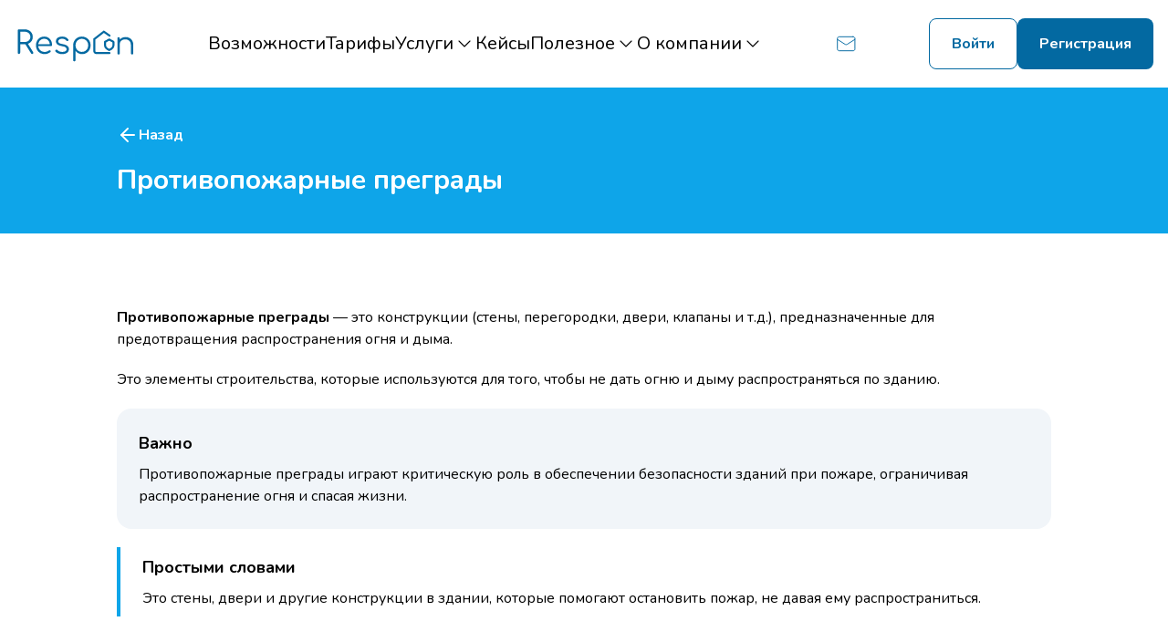

--- FILE ---
content_type: text/html;charset=utf-8
request_url: https://respon.ru/dict/protivopozharnye-pregrady
body_size: 15775
content:
<!DOCTYPE html><html  lang="ru" data-capo=""><head><meta charset="utf-8">
<meta name="viewport" content="width=device-width, initial-scale=1, maximum-scale=1">
<title>Противопожарные преграды – что это такое простыми словами</title>
<style>@import url("https://fonts.googleapis.com/css2?family=Nunito:wght@400;500;600;700&display=swap");*,:after,:before{--tw-border-spacing-x:0;--tw-border-spacing-y:0;--tw-translate-x:0;--tw-translate-y:0;--tw-rotate:0;--tw-skew-x:0;--tw-skew-y:0;--tw-scale-x:1;--tw-scale-y:1;--tw-pan-x: ;--tw-pan-y: ;--tw-pinch-zoom: ;--tw-scroll-snap-strictness:proximity;--tw-gradient-from-position: ;--tw-gradient-via-position: ;--tw-gradient-to-position: ;--tw-ordinal: ;--tw-slashed-zero: ;--tw-numeric-figure: ;--tw-numeric-spacing: ;--tw-numeric-fraction: ;--tw-ring-inset: ;--tw-ring-offset-width:0px;--tw-ring-offset-color:#fff;--tw-ring-color:rgba(3,105,161,.5);--tw-ring-offset-shadow:0 0 #0000;--tw-ring-shadow:0 0 #0000;--tw-shadow:0 0 #0000;--tw-shadow-colored:0 0 #0000;--tw-blur: ;--tw-brightness: ;--tw-contrast: ;--tw-grayscale: ;--tw-hue-rotate: ;--tw-invert: ;--tw-saturate: ;--tw-sepia: ;--tw-drop-shadow: ;--tw-backdrop-blur: ;--tw-backdrop-brightness: ;--tw-backdrop-contrast: ;--tw-backdrop-grayscale: ;--tw-backdrop-hue-rotate: ;--tw-backdrop-invert: ;--tw-backdrop-opacity: ;--tw-backdrop-saturate: ;--tw-backdrop-sepia: ;--tw-contain-size: ;--tw-contain-layout: ;--tw-contain-paint: ;--tw-contain-style: }::backdrop{--tw-border-spacing-x:0;--tw-border-spacing-y:0;--tw-translate-x:0;--tw-translate-y:0;--tw-rotate:0;--tw-skew-x:0;--tw-skew-y:0;--tw-scale-x:1;--tw-scale-y:1;--tw-pan-x: ;--tw-pan-y: ;--tw-pinch-zoom: ;--tw-scroll-snap-strictness:proximity;--tw-gradient-from-position: ;--tw-gradient-via-position: ;--tw-gradient-to-position: ;--tw-ordinal: ;--tw-slashed-zero: ;--tw-numeric-figure: ;--tw-numeric-spacing: ;--tw-numeric-fraction: ;--tw-ring-inset: ;--tw-ring-offset-width:0px;--tw-ring-offset-color:#fff;--tw-ring-color:rgba(3,105,161,.5);--tw-ring-offset-shadow:0 0 #0000;--tw-ring-shadow:0 0 #0000;--tw-shadow:0 0 #0000;--tw-shadow-colored:0 0 #0000;--tw-blur: ;--tw-brightness: ;--tw-contrast: ;--tw-grayscale: ;--tw-hue-rotate: ;--tw-invert: ;--tw-saturate: ;--tw-sepia: ;--tw-drop-shadow: ;--tw-backdrop-blur: ;--tw-backdrop-brightness: ;--tw-backdrop-contrast: ;--tw-backdrop-grayscale: ;--tw-backdrop-hue-rotate: ;--tw-backdrop-invert: ;--tw-backdrop-opacity: ;--tw-backdrop-saturate: ;--tw-backdrop-sepia: ;--tw-contain-size: ;--tw-contain-layout: ;--tw-contain-paint: ;--tw-contain-style: }

/*! tailwindcss v3.4.13 | MIT License | https://tailwindcss.com*/*,:after,:before{border:0 solid #64748a;box-sizing:border-box}:after,:before{--tw-content:""}:host,html{line-height:1.5;-webkit-text-size-adjust:100%;font-family:ui-sans-serif,system-ui,sans-serif,Apple Color Emoji,Segoe UI Emoji,Segoe UI Symbol,Noto Color Emoji;font-feature-settings:normal;font-variation-settings:normal;-moz-tab-size:4;-o-tab-size:4;tab-size:4;-webkit-tap-highlight-color:transparent}body{line-height:inherit;margin:0}hr{border-top-width:1px;color:inherit;height:0}abbr:where([title]){-webkit-text-decoration:underline dotted;text-decoration:underline dotted}h1,h2,h3,h4,h5,h6{font-size:inherit;font-weight:inherit}a{color:inherit;text-decoration:inherit}b,strong{font-weight:bolder}code,kbd,pre,samp{font-family:ui-monospace,SFMono-Regular,Menlo,Monaco,Consolas,Liberation Mono,Courier New,monospace;font-feature-settings:normal;font-size:1em;font-variation-settings:normal}small{font-size:80%}sub,sup{font-size:75%;line-height:0;position:relative;vertical-align:baseline}sub{bottom:-.25em}sup{top:-.5em}table{border-collapse:collapse;border-color:inherit;text-indent:0}button,input,optgroup,select,textarea{color:inherit;font-family:inherit;font-feature-settings:inherit;font-size:100%;font-variation-settings:inherit;font-weight:inherit;letter-spacing:inherit;line-height:inherit;margin:0;padding:0}button,select{text-transform:none}button,input:where([type=button]),input:where([type=reset]),input:where([type=submit]){-webkit-appearance:button;background-color:transparent;background-image:none}:-moz-focusring{outline:auto}:-moz-ui-invalid{box-shadow:none}progress{vertical-align:baseline}::-webkit-inner-spin-button,::-webkit-outer-spin-button{height:auto}[type=search]{-webkit-appearance:textfield;outline-offset:-2px}::-webkit-search-decoration{-webkit-appearance:none}::-webkit-file-upload-button{-webkit-appearance:button;font:inherit}summary{display:list-item}blockquote,dd,dl,figure,h1,h2,h3,h4,h5,h6,hr,p,pre{margin:0}fieldset{margin:0}fieldset,legend{padding:0}menu,ol,ul{list-style:none;margin:0;padding:0}dialog{padding:0}textarea{resize:vertical}input::-moz-placeholder,textarea::-moz-placeholder{color:#9ca3af;opacity:1}input::placeholder,textarea::placeholder{color:#9ca3af;opacity:1}[role=button],button{cursor:pointer}:disabled{cursor:default}audio,canvas,embed,iframe,img,object,svg,video{display:block;vertical-align:middle}img,video{height:auto;max-width:100%}[hidden]{display:none}*{font-family:Nunito,sans-serif!important}.container{width:100%}@media (min-width:640px){.container{max-width:640px}}@media (min-width:768px){.container{max-width:768px}}@media (min-width:1024px){.container{max-width:1024px}}@media (min-width:1280px){.container{max-width:1280px}}@media (min-width:1440px){.container{max-width:1440px}}.fixed{position:fixed}.absolute{position:absolute}.relative{position:relative}.inset-0{inset:0}.-top-4{top:-1rem}.bottom-0{bottom:0}.left-0{left:0}.left-10{left:2.5rem}.left-2{left:.5rem}.right-0{right:0}.right-10{right:2.5rem}.right-3{right:.75rem}.top-0{top:0}.top-10{top:2.5rem}.top-2{top:.5rem}.top-24{top:6rem}.top-3{top:.75rem}.top-72{top:18rem}.z-10{z-index:10}.z-20{z-index:20}.z-50{z-index:50}.col-span-2{grid-column:span 2/span 2}.m-4{margin:1rem}.mx-4{margin-left:1rem;margin-right:1rem}.mx-auto{margin-left:auto;margin-right:auto}.my-1{margin-bottom:.25rem;margin-top:.25rem}.my-10{margin-bottom:2.5rem;margin-top:2.5rem}.my-14{margin-bottom:3.5rem;margin-top:3.5rem}.my-16{margin-bottom:4rem;margin-top:4rem}.my-2{margin-bottom:.5rem;margin-top:.5rem}.my-20{margin-bottom:5rem;margin-top:5rem}.my-6{margin-bottom:1.5rem;margin-top:1.5rem}.my-8{margin-bottom:2rem;margin-top:2rem}.\!mt-0{margin-top:0!important}.mb-1{margin-bottom:.25rem}.mb-10{margin-bottom:2.5rem}.mb-14{margin-bottom:3.5rem}.mb-24{margin-bottom:6rem}.mb-5{margin-bottom:1.25rem}.ml-10{margin-left:2.5rem}.ml-2{margin-left:.5rem}.ml-20{margin-left:5rem}.ml-4{margin-left:1rem}.ml-8{margin-left:2rem}.mr-4{margin-right:1rem}.mt-1{margin-top:.25rem}.mt-10{margin-top:2.5rem}.mt-12{margin-top:3rem}.mt-14{margin-top:3.5rem}.mt-16{margin-top:4rem}.mt-2{margin-top:.5rem}.mt-2\.5{margin-top:.625rem}.mt-3{margin-top:.75rem}.mt-4{margin-top:1rem}.mt-5{margin-top:1.25rem}.mt-6{margin-top:1.5rem}.mt-8{margin-top:2rem}.line-clamp-2{display:-webkit-box;overflow:hidden;-webkit-box-orient:vertical;-webkit-line-clamp:2}.block{display:block}.inline-block{display:inline-block}.inline{display:inline}.flex{display:flex}.table{display:table}.grid{display:grid}.hidden{display:none}.h-1{height:.25rem}.h-10{height:2.5rem}.h-11{height:2.75rem}.h-12{height:3rem}.h-14{height:3.5rem}.h-16{height:4rem}.h-2{height:.5rem}.h-20{height:5rem}.h-32{height:8rem}.h-36{height:9rem}.h-4{height:1rem}.h-40{height:10rem}.h-48{height:12rem}.h-5{height:1.25rem}.h-52{height:13rem}.h-6{height:1.5rem}.h-60{height:15rem}.h-8{height:2rem}.h-96{height:24rem}.h-\[168px\]{height:168px}.h-\[17px\]{height:17px}.h-\[1px\]{height:1px}.h-\[240px\]{height:240px}.h-\[250px\]{height:250px}.h-\[38px\]{height:38px}.h-\[400px\]{height:400px}.h-\[450px\]{height:450px}.h-\[6px\]{height:6px}.h-full{height:100%}.max-h-32{max-height:8rem}.max-h-\[220px\]{max-height:220px}.max-h-\[400px\]{max-height:400px}.max-h-\[580px\]{max-height:580px}.w-1\/6{width:16.666667%}.w-10{width:2.5rem}.w-12{width:3rem}.w-14{width:3.5rem}.w-16{width:4rem}.w-2{width:.5rem}.w-20{width:5rem}.w-28{width:7rem}.w-3\/12{width:25%}.w-32{width:8rem}.w-36{width:9rem}.w-4{width:1rem}.w-40{width:10rem}.w-44{width:11rem}.w-5{width:1.25rem}.w-5\/6{width:83.333333%}.w-6{width:1.5rem}.w-64{width:16rem}.w-72{width:18rem}.w-8{width:2rem}.w-9\/12{width:75%}.w-96{width:24rem}.w-\[100px\]{width:100px}.w-\[17px\]{width:17px}.w-\[230px\]{width:230px}.w-\[260px\]{width:260px}.w-\[300px\]{width:300px}.w-\[500px\]{width:500px}.w-full{width:100%}.w-screen{width:100vw}.max-w-72{max-width:18rem}.max-w-\[1000px\]{max-width:1000px}.max-w-\[330px\]{max-width:330px}.max-w-\[500px\]{max-width:500px}.max-w-\[700px\]{max-width:700px}.max-w-lg{max-width:32rem}.max-w-screen-2xl{max-width:1440px}.max-w-screen-lg{max-width:1024px}.max-w-screen-md{max-width:768px}.max-w-screen-xl{max-width:1280px}.max-w-xl{max-width:36rem}.flex-1{flex:1 1 0%}.flex-auto{flex:1 1 auto}.flex-none{flex:none}.flex-grow{flex-grow:1}.basis-1\/2{flex-basis:50%}.table-auto{table-layout:auto}.-translate-x-\[17\.5rem\]{--tw-translate-x:-17.5rem}.-rotate-90,.-translate-x-\[17\.5rem\]{transform:translate(var(--tw-translate-x),var(--tw-translate-y)) rotate(var(--tw-rotate)) skewX(var(--tw-skew-x)) skewY(var(--tw-skew-y)) scaleX(var(--tw-scale-x)) scaleY(var(--tw-scale-y))}.-rotate-90{--tw-rotate:-90deg}.rotate-0{--tw-rotate:0deg}.rotate-0,.rotate-180{transform:translate(var(--tw-translate-x),var(--tw-translate-y)) rotate(var(--tw-rotate)) skewX(var(--tw-skew-x)) skewY(var(--tw-skew-y)) scaleX(var(--tw-scale-x)) scaleY(var(--tw-scale-y))}.rotate-180{--tw-rotate:180deg}.rotate-90{--tw-rotate:90deg}.rotate-90,.transform{transform:translate(var(--tw-translate-x),var(--tw-translate-y)) rotate(var(--tw-rotate)) skewX(var(--tw-skew-x)) skewY(var(--tw-skew-y)) scaleX(var(--tw-scale-x)) scaleY(var(--tw-scale-y))}.cursor-not-allowed{cursor:not-allowed}.cursor-pointer{cursor:pointer}.select-none{-webkit-user-select:none;-moz-user-select:none;user-select:none}.list-inside{list-style-position:inside}.list-decimal{list-style-type:decimal}.list-disc{list-style-type:disc}.list-none{list-style-type:none}.grid-cols-1{grid-template-columns:repeat(1,minmax(0,1fr))}.grid-cols-2{grid-template-columns:repeat(2,minmax(0,1fr))}.flex-row{flex-direction:row}.flex-col{flex-direction:column}.flex-col-reverse{flex-direction:column-reverse}.flex-wrap{flex-wrap:wrap}.items-start{align-items:flex-start}.items-center{align-items:center}.justify-start{justify-content:flex-start}.justify-center{justify-content:center}.justify-between{justify-content:space-between}.gap-1{gap:.25rem}.gap-1\.5{gap:.375rem}.gap-10{gap:2.5rem}.gap-2{gap:.5rem}.gap-20{gap:5rem}.gap-3{gap:.75rem}.gap-4{gap:1rem}.gap-5{gap:1.25rem}.gap-6{gap:1.5rem}.gap-8{gap:2rem}.gap-x-2{-moz-column-gap:.5rem;column-gap:.5rem}.gap-x-6{-moz-column-gap:1.5rem;column-gap:1.5rem}.gap-y-6{row-gap:1.5rem}.space-y-1>:not([hidden])~:not([hidden]){--tw-space-y-reverse:0;margin-bottom:calc(.25rem*var(--tw-space-y-reverse));margin-top:calc(.25rem*(1 - var(--tw-space-y-reverse)))}.space-y-2>:not([hidden])~:not([hidden]){--tw-space-y-reverse:0;margin-bottom:calc(.5rem*var(--tw-space-y-reverse));margin-top:calc(.5rem*(1 - var(--tw-space-y-reverse)))}.space-y-4>:not([hidden])~:not([hidden]){--tw-space-y-reverse:0;margin-bottom:calc(1rem*var(--tw-space-y-reverse));margin-top:calc(1rem*(1 - var(--tw-space-y-reverse)))}.space-y-6>:not([hidden])~:not([hidden]){--tw-space-y-reverse:0;margin-bottom:calc(1.5rem*var(--tw-space-y-reverse));margin-top:calc(1.5rem*(1 - var(--tw-space-y-reverse)))}.space-y-8>:not([hidden])~:not([hidden]){--tw-space-y-reverse:0;margin-bottom:calc(2rem*var(--tw-space-y-reverse));margin-top:calc(2rem*(1 - var(--tw-space-y-reverse)))}.place-self-center{place-self:center}.self-start{align-self:flex-start}.self-center{align-self:center}.justify-self-center{justify-self:center}.overflow-auto{overflow:auto}.overflow-hidden{overflow:hidden}.overflow-x-auto{overflow-x:auto}.overflow-y-auto{overflow-y:auto}.overflow-x-hidden{overflow-x:hidden}.whitespace-nowrap{white-space:nowrap}.whitespace-pre-wrap{white-space:pre-wrap}.text-wrap{text-wrap:wrap}.text-nowrap{text-wrap:nowrap}.rounded{border-radius:.25rem}.rounded-2xl{border-radius:1rem}.rounded-full{border-radius:9999px}.rounded-lg{border-radius:.5rem}.rounded-md{border-radius:.375rem}.rounded-xl{border-radius:.75rem}.rounded-t-xl{border-top-left-radius:.75rem;border-top-right-radius:.75rem}.border{border-width:1px}.border-2{border-width:2px}.border-b{border-bottom-width:1px}.border-b-2{border-bottom-width:2px}.border-b-4{border-bottom-width:4px}.border-l-4{border-left-width:4px}.border-r{border-right-width:1px}.border-t{border-top-width:1px}.border-none{border-style:none}.\!border-blue-200{--tw-border-opacity:1!important;border-color:rgb(14 165 233/var(--tw-border-opacity))!important}.border-\[\#bef264\]{--tw-border-opacity:1;border-color:rgb(190 242 100/var(--tw-border-opacity))}.border-black{--tw-border-opacity:1;border-color:rgb(0 0 0/var(--tw-border-opacity))}.border-blue-200{--tw-border-opacity:1;border-color:rgb(14 165 233/var(--tw-border-opacity))}.border-blue-300{--tw-border-opacity:1;border-color:rgb(2 132 199/var(--tw-border-opacity))}.border-blue-500{--tw-border-opacity:1;border-color:rgb(3 105 161/var(--tw-border-opacity))}.border-gray-150{--tw-border-opacity:1;border-color:rgb(203 213 224/var(--tw-border-opacity))}.border-slate{--tw-border-opacity:1;border-color:rgb(226 232 240/var(--tw-border-opacity))}.border-transparent{border-color:transparent}.bg-\[\#0369A1\]{--tw-bg-opacity:1;background-color:rgb(3 105 161/var(--tw-bg-opacity))}.bg-\[\#0ea5e9\]{--tw-bg-opacity:1;background-color:rgb(14 165 233/var(--tw-bg-opacity))}.bg-\[\#2dd4bf\]{--tw-bg-opacity:1;background-color:rgb(45 212 191/var(--tw-bg-opacity))}.bg-\[\#38bdf8\]{--tw-bg-opacity:1;background-color:rgb(56 189 248/var(--tw-bg-opacity))}.bg-\[\#84cc16\]{--tw-bg-opacity:1;background-color:rgb(132 204 22/var(--tw-bg-opacity))}.bg-\[\#86cbec\]{--tw-bg-opacity:1;background-color:rgb(134 203 236/var(--tw-bg-opacity))}.bg-\[\#F2F2F7\]{--tw-bg-opacity:1;background-color:rgb(242 242 247/var(--tw-bg-opacity))}.bg-\[\#a855f7\]{--tw-bg-opacity:1;background-color:rgb(168 85 247/var(--tw-bg-opacity))}.bg-\[\#bef264\]{--tw-bg-opacity:1;background-color:rgb(190 242 100/var(--tw-bg-opacity))}.bg-\[\#cbd5e0\]{--tw-bg-opacity:1;background-color:rgb(203 213 224/var(--tw-bg-opacity))}.bg-\[\#f0fdf4\]{--tw-bg-opacity:1;background-color:rgb(240 253 244/var(--tw-bg-opacity))}.bg-\[\#f1f5f9\]{--tw-bg-opacity:1;background-color:rgb(241 245 249/var(--tw-bg-opacity))}.bg-\[\#f472b6\]{--tw-bg-opacity:1;background-color:rgb(244 114 182/var(--tw-bg-opacity))}.bg-\[\#facc15\]{--tw-bg-opacity:1;background-color:rgb(250 204 21/var(--tw-bg-opacity))}.bg-\[\#fed7aa\]{--tw-bg-opacity:1;background-color:rgb(254 215 170/var(--tw-bg-opacity))}.bg-\[\#fff7ed\]{--tw-bg-opacity:1;background-color:rgb(255 247 237/var(--tw-bg-opacity))}.bg-amber-50{--tw-bg-opacity:1;background-color:rgb(255 251 235/var(--tw-bg-opacity))}.bg-beige{--tw-bg-opacity:1;background-color:rgb(255 247 237/var(--tw-bg-opacity))}.bg-black\/50{background-color:rgba(0,0,0,.5)}.bg-blue-100{--tw-bg-opacity:1;background-color:rgb(224 242 254/var(--tw-bg-opacity))}.bg-blue-150{--tw-bg-opacity:1;background-color:rgb(56 189 248/var(--tw-bg-opacity))}.bg-blue-200{--tw-bg-opacity:1;background-color:rgb(14 165 233/var(--tw-bg-opacity))}.bg-blue-300{--tw-bg-opacity:1;background-color:rgb(2 132 199/var(--tw-bg-opacity))}.bg-blue-500{--tw-bg-opacity:1;background-color:rgb(3 105 161/var(--tw-bg-opacity))}.bg-blue-700{--tw-bg-opacity:1;background-color:rgb(7 89 133/var(--tw-bg-opacity))}.bg-coolgray{--tw-bg-opacity:1;background-color:rgb(156 163 175/var(--tw-bg-opacity))}.bg-gray-100{--tw-bg-opacity:1;background-color:rgb(245 246 247/var(--tw-bg-opacity))}.bg-gray-130{--tw-bg-opacity:1;background-color:rgb(242 242 247/var(--tw-bg-opacity))}.bg-gray-150{--tw-bg-opacity:1;background-color:rgb(203 213 224/var(--tw-bg-opacity))}.bg-gray-700{--tw-bg-opacity:1;background-color:rgb(17 24 38/var(--tw-bg-opacity))}.bg-green-100{--tw-bg-opacity:1;background-color:rgb(220 252 231/var(--tw-bg-opacity))}.bg-lightsky{--tw-bg-opacity:1;background-color:rgb(240 249 255/var(--tw-bg-opacity))}.bg-orange-50{--tw-bg-opacity:1;background-color:rgb(255 247 237/var(--tw-bg-opacity))}.bg-red-100{--tw-bg-opacity:1;background-color:rgb(254 226 226/var(--tw-bg-opacity))}.bg-red-600{--tw-bg-opacity:1;background-color:rgb(220 38 38/var(--tw-bg-opacity))}.bg-silver{--tw-bg-opacity:1;background-color:rgb(241 245 249/var(--tw-bg-opacity))}.bg-slate{--tw-bg-opacity:1;background-color:rgb(226 232 240/var(--tw-bg-opacity))}.bg-transparent{background-color:transparent}.bg-white{--tw-bg-opacity:1;background-color:rgb(255 255 255/var(--tw-bg-opacity))}.bg-opacity-50{--tw-bg-opacity:0.5}.bg-\[url\(\'\/2024\.png\'\)\]{background-image:url(/2024.png)}.bg-auto{background-size:auto}.bg-center{background-position:50%}.bg-no-repeat{background-repeat:no-repeat}.object-contain{-o-object-fit:contain;object-fit:contain}.object-cover{-o-object-fit:cover;object-fit:cover}.object-scale-down{-o-object-fit:scale-down;object-fit:scale-down}.p-1{padding:.25rem}.p-10{padding:2.5rem}.p-14{padding:3.5rem}.p-2{padding:.5rem}.p-3{padding:.75rem}.p-4{padding:1rem}.p-5{padding:1.25rem}.p-6{padding:1.5rem}.p-9{padding:2.25rem}.px-1{padding-left:.25rem;padding-right:.25rem}.px-2{padding-left:.5rem;padding-right:.5rem}.px-20{padding-left:5rem;padding-right:5rem}.px-4{padding-left:1rem;padding-right:1rem}.px-5{padding-left:1.25rem;padding-right:1.25rem}.px-6{padding-left:1.5rem;padding-right:1.5rem}.px-8{padding-left:2rem;padding-right:2rem}.py-0\.5{padding-bottom:.125rem;padding-top:.125rem}.py-1{padding-bottom:.25rem;padding-top:.25rem}.py-1\.5{padding-bottom:.375rem;padding-top:.375rem}.py-10{padding-bottom:2.5rem;padding-top:2.5rem}.py-2{padding-bottom:.5rem;padding-top:.5rem}.py-3{padding-bottom:.75rem;padding-top:.75rem}.py-4{padding-bottom:1rem;padding-top:1rem}.py-5{padding-bottom:1.25rem;padding-top:1.25rem}.py-8{padding-bottom:2rem;padding-top:2rem}.pb-1{padding-bottom:.25rem}.pb-10{padding-bottom:2.5rem}.pb-2{padding-bottom:.5rem}.pb-5{padding-bottom:1.25rem}.pb-72{padding-bottom:18rem}.pl-10{padding-left:2.5rem}.pl-5{padding-left:1.25rem}.pl-8{padding-left:2rem}.pr-1\.5{padding-right:.375rem}.pt-1{padding-top:.25rem}.pt-10{padding-top:2.5rem}.pt-12{padding-top:3rem}.pt-2{padding-top:.5rem}.pt-3{padding-top:.75rem}.pt-4{padding-top:1rem}.pt-5{padding-top:1.25rem}.pt-6{padding-top:1.5rem}.text-left{text-align:left}.text-center{text-align:center}.text-2xl{font-size:1.5rem;line-height:2rem}.text-3xl{font-size:1.875rem;line-height:2.25rem}.text-4xl{font-size:2.25rem;line-height:2.5rem}.text-5xl{font-size:3rem;line-height:1}.text-\[26px\]{font-size:26px}.text-base{font-size:1rem;line-height:1.5rem}.text-lg{font-size:1.125rem;line-height:1.75rem}.text-sm{font-size:.875rem;line-height:1.25rem}.text-xl{font-size:1.25rem;line-height:1.75rem}.text-xs{font-size:.75rem;line-height:1rem}.font-bold{font-weight:700}.font-medium{font-weight:500}.font-semibold{font-weight:600}.uppercase{text-transform:uppercase}.italic{font-style:italic}.leading-9{line-height:2.25rem}.text-\[\#111826\]{--tw-text-opacity:1;color:rgb(17 24 38/var(--tw-text-opacity))}.text-\[\#6b7280\]{--tw-text-opacity:1;color:rgb(107 114 128/var(--tw-text-opacity))}.text-\[\#86cbec\]{--tw-text-opacity:1;color:rgb(134 203 236/var(--tw-text-opacity))}.text-black{--tw-text-opacity:1;color:rgb(0 0 0/var(--tw-text-opacity))}.text-blue-150{--tw-text-opacity:1;color:rgb(56 189 248/var(--tw-text-opacity))}.text-blue-200{--tw-text-opacity:1;color:rgb(14 165 233/var(--tw-text-opacity))}.text-blue-300{--tw-text-opacity:1;color:rgb(2 132 199/var(--tw-text-opacity))}.text-blue-500{--tw-text-opacity:1;color:rgb(3 105 161/var(--tw-text-opacity))}.text-gray-170{--tw-text-opacity:1;color:rgb(161 161 161/var(--tw-text-opacity))}.text-gray-200{--tw-text-opacity:1;color:rgb(100 116 138/var(--tw-text-opacity))}.text-gray-700{--tw-text-opacity:1;color:rgb(17 24 38/var(--tw-text-opacity))}.text-gray-900{--tw-text-opacity:1;color:rgb(17 24 39/var(--tw-text-opacity))}.text-green-800{--tw-text-opacity:1;color:rgb(22 101 52/var(--tw-text-opacity))}.text-lightblue{--tw-text-opacity:1;color:rgb(14 165 233/var(--tw-text-opacity))}.text-red-800{--tw-text-opacity:1;color:rgb(153 27 27/var(--tw-text-opacity))}.text-share{--tw-text-opacity:1;color:rgb(148 163 183/var(--tw-text-opacity))}.text-white{--tw-text-opacity:1;color:rgb(255 255 255/var(--tw-text-opacity))}.underline{text-decoration-line:underline}.line-through{text-decoration-line:line-through}.decoration-blue-500{text-decoration-color:#0369a1}.decoration-pink-500{text-decoration-color:#ec4899}.decoration-pink-700{text-decoration-color:#be185d}.decoration-2{text-decoration-thickness:2px}.decoration-\[0\.15rem\]{text-decoration-thickness:.15rem}.shadow{--tw-shadow:0 1px 3px 0 rgba(0,0,0,.1),0 1px 2px -1px rgba(0,0,0,.1);--tw-shadow-colored:0 1px 3px 0 var(--tw-shadow-color),0 1px 2px -1px var(--tw-shadow-color)}.shadow,.shadow-2xl{box-shadow:var(--tw-ring-offset-shadow,0 0 #0000),var(--tw-ring-shadow,0 0 #0000),var(--tw-shadow)}.shadow-2xl{--tw-shadow:0 25px 50px -12px rgba(0,0,0,.25);--tw-shadow-colored:0 25px 50px -12px var(--tw-shadow-color)}.shadow-lg{--tw-shadow:0 10px 15px -3px rgba(0,0,0,.1),0 4px 6px -4px rgba(0,0,0,.1);--tw-shadow-colored:0 10px 15px -3px var(--tw-shadow-color),0 4px 6px -4px var(--tw-shadow-color)}.shadow-lg,.shadow-md{box-shadow:var(--tw-ring-offset-shadow,0 0 #0000),var(--tw-ring-shadow,0 0 #0000),var(--tw-shadow)}.shadow-md{--tw-shadow:0 4px 6px -1px rgba(0,0,0,.1),0 2px 4px -2px rgba(0,0,0,.1);--tw-shadow-colored:0 4px 6px -1px var(--tw-shadow-color),0 2px 4px -2px var(--tw-shadow-color)}.shadow-xl{--tw-shadow:0 20px 25px -5px rgba(0,0,0,.1),0 8px 10px -6px rgba(0,0,0,.1);--tw-shadow-colored:0 20px 25px -5px var(--tw-shadow-color),0 8px 10px -6px var(--tw-shadow-color);box-shadow:var(--tw-ring-offset-shadow,0 0 #0000),var(--tw-ring-shadow,0 0 #0000),var(--tw-shadow)}.outline-none{outline:2px solid transparent;outline-offset:2px}.drop-shadow-md{--tw-drop-shadow:drop-shadow(0 4px 3px rgba(0,0,0,.07)) drop-shadow(0 2px 2px rgba(0,0,0,.06))}.drop-shadow-md,.filter{filter:var(--tw-blur) var(--tw-brightness) var(--tw-contrast) var(--tw-grayscale) var(--tw-hue-rotate) var(--tw-invert) var(--tw-saturate) var(--tw-sepia) var(--tw-drop-shadow)}.duration-300{transition-duration:.3s}.ease-in-out{transition-timing-function:cubic-bezier(.4,0,.2,1)}.marker\:text-green-500 ::marker{color:#0d9488}.marker\:text-green-500::marker{color:#0d9488}.placeholder\:text-gray-150::-moz-placeholder{--tw-text-opacity:1;color:rgb(203 213 224/var(--tw-text-opacity))}.placeholder\:text-gray-150::placeholder{--tw-text-opacity:1;color:rgb(203 213 224/var(--tw-text-opacity))}.placeholder\:text-gray-400::-moz-placeholder{--tw-text-opacity:1;color:rgb(156 163 175/var(--tw-text-opacity))}.placeholder\:text-gray-400::placeholder{--tw-text-opacity:1;color:rgb(156 163 175/var(--tw-text-opacity))}@keyframes shake{10%,90%{transform:translate3d(-1px,0,0)}20%,80%{transform:translate3d(2px,0,0)}30%,50%,70%{transform:translate3d(-4px,0,0)}40%,60%{transform:translate3d(4px,0,0)}}.hover\:animate-shake:hover{animation:shake .82s cubic-bezier(.36,.07,.19,.97) both}.hover\:border-b-4:hover{border-bottom-width:4px}.hover\:border-blue-500:hover{--tw-border-opacity:1;border-color:rgb(3 105 161/var(--tw-border-opacity))}.hover\:border-coolgray:hover{--tw-border-opacity:1;border-color:rgb(156 163 175/var(--tw-border-opacity))}.hover\:bg-amber-100:hover{--tw-bg-opacity:1;background-color:rgb(254 243 199/var(--tw-bg-opacity))}.hover\:bg-blue-100:hover{--tw-bg-opacity:1;background-color:rgb(224 242 254/var(--tw-bg-opacity))}.hover\:font-semibold:hover{font-weight:600}.hover\:text-blue-500:hover{--tw-text-opacity:1;color:rgb(3 105 161/var(--tw-text-opacity))}.hover\:text-white:hover{--tw-text-opacity:1;color:rgb(255 255 255/var(--tw-text-opacity))}.hover\:underline:hover{text-decoration-line:underline}.hover\:shadow-xl:hover{--tw-shadow:0 20px 25px -5px rgba(0,0,0,.1),0 8px 10px -6px rgba(0,0,0,.1);--tw-shadow-colored:0 20px 25px -5px var(--tw-shadow-color),0 8px 10px -6px var(--tw-shadow-color);box-shadow:var(--tw-ring-offset-shadow,0 0 #0000),var(--tw-ring-shadow,0 0 #0000),var(--tw-shadow)}.disabled\:border:disabled{border-width:1px}.disabled\:border-coolgray:disabled{--tw-border-opacity:1;border-color:rgb(156 163 175/var(--tw-border-opacity))}.group:hover .group-hover\:block{display:block}.group:hover .group-hover\:text-blue-500{--tw-text-opacity:1;color:rgb(3 105 161/var(--tw-text-opacity))}@media (min-width:768px){.md\:grid-cols-3{grid-template-columns:repeat(3,minmax(0,1fr))}.md\:text-base{font-size:1rem;line-height:1.5rem}}@media (min-width:1024px){.lg\:absolute{position:absolute}.lg\:relative{position:relative}.lg\:bottom-full{bottom:100%}.lg\:left-auto{left:auto}.lg\:right-20{right:5rem}.lg\:top-20{top:5rem}.lg\:col-span-2{grid-column:span 2/span 2}.lg\:mx-0{margin-left:0;margin-right:0}.lg\:my-5{margin-bottom:1.25rem;margin-top:1.25rem}.lg\:mb-0{margin-bottom:0}.lg\:mb-20{margin-bottom:5rem}.lg\:mb-40{margin-bottom:10rem}.lg\:mt-10{margin-top:2.5rem}.lg\:mt-12{margin-top:3rem}.lg\:mt-20{margin-top:5rem}.lg\:mt-3{margin-top:.75rem}.lg\:block{display:block}.lg\:flex{display:flex}.lg\:grid{display:grid}.lg\:hidden{display:none}.lg\:h-24{height:6rem}.lg\:h-60{height:15rem}.lg\:h-\[203px\]{height:203px}.lg\:h-\[500px\]{height:500px}.lg\:h-\[570px\]{height:570px}.lg\:h-full{height:100%}.lg\:w-1\/2{width:50%}.lg\:w-10{width:2.5rem}.lg\:w-24{width:6rem}.lg\:w-40{width:10rem}.lg\:w-5\/6{width:83.333333%}.lg\:w-56{width:14rem}.lg\:w-96{width:24rem}.lg\:w-\[200px\]{width:200px}.lg\:w-\[220px\]{width:220px}.lg\:w-\[300px\]{width:300px}.lg\:w-\[360px\]{width:360px}.lg\:w-\[600px\]{width:600px}.lg\:w-\[800px\]{width:800px}.lg\:max-w-screen-lg{max-width:1024px}.lg\:flex-1{flex:1 1 0%}.lg\:basis-1\/2{flex-basis:50%}.lg\:basis-2\/5{flex-basis:40%}.lg\:basis-3\/5{flex-basis:60%}.lg\:-translate-x-1\/2{--tw-translate-x:-50%;transform:translate(var(--tw-translate-x),var(--tw-translate-y)) rotate(var(--tw-rotate)) skewX(var(--tw-skew-x)) skewY(var(--tw-skew-y)) scaleX(var(--tw-scale-x)) scaleY(var(--tw-scale-y))}.lg\:grid-cols-2{grid-template-columns:repeat(2,minmax(0,1fr))}.lg\:grid-cols-3{grid-template-columns:repeat(3,minmax(0,1fr))}.lg\:grid-cols-5{grid-template-columns:repeat(5,minmax(0,1fr))}.lg\:flex-row{flex-direction:row}.lg\:flex-row-reverse{flex-direction:row-reverse}.lg\:justify-start{justify-content:flex-start}.lg\:justify-center{justify-content:center}.lg\:gap-1{gap:.25rem}.lg\:gap-10{gap:2.5rem}.lg\:gap-16{gap:4rem}.lg\:gap-20{gap:5rem}.lg\:gap-6{gap:1.5rem}.lg\:gap-8{gap:2rem}.lg\:space-x-4>:not([hidden])~:not([hidden]){--tw-space-x-reverse:0;margin-left:calc(1rem*(1 - var(--tw-space-x-reverse)));margin-right:calc(1rem*var(--tw-space-x-reverse))}.lg\:overflow-x-hidden{overflow-x:hidden}.lg\:rounded-lg{border-radius:.5rem}.lg\:p-10{padding:2.5rem}.lg\:p-20{padding:5rem}.lg\:p-3{padding:.75rem}.lg\:p-4{padding:1rem}.lg\:p-5{padding:1.25rem}.lg\:p-7{padding:1.75rem}.lg\:px-0{padding-left:0;padding-right:0}.lg\:px-1{padding-left:.25rem;padding-right:.25rem}.lg\:px-10{padding-left:2.5rem;padding-right:2.5rem}.lg\:px-12{padding-left:3rem;padding-right:3rem}.lg\:px-20{padding-left:5rem;padding-right:5rem}.lg\:py-10{padding-bottom:2.5rem;padding-top:2.5rem}.lg\:py-14{padding-bottom:3.5rem;padding-top:3.5rem}.lg\:py-6{padding-bottom:1.5rem;padding-top:1.5rem}.lg\:pb-4{padding-bottom:1rem}.lg\:pt-10{padding-top:2.5rem}.lg\:pt-14{padding-top:3.5rem}.lg\:pt-4{padding-top:1rem}.lg\:text-left{text-align:left}.lg\:text-2xl{font-size:1.5rem;line-height:2rem}.lg\:text-3xl{font-size:1.875rem;line-height:2.25rem}.lg\:text-4xl{font-size:2.25rem;line-height:2.5rem}.lg\:text-base{font-size:1rem;line-height:1.5rem}.lg\:text-lg{font-size:1.125rem;line-height:1.75rem}.lg\:text-sm{font-size:.875rem;line-height:1.25rem}.lg\:text-xl{font-size:1.25rem;line-height:1.75rem}}@media (min-width:1280px){.xl\:fixed{position:fixed}.xl\:sticky{position:sticky}.xl\:top-0{top:0}.xl\:col-span-1{grid-column:span 1/span 1}.xl\:my-0{margin-bottom:0;margin-top:0}.xl\:my-16{margin-bottom:4rem;margin-top:4rem}.xl\:my-2{margin-bottom:.5rem;margin-top:.5rem}.xl\:mb-10{margin-bottom:2.5rem}.xl\:mb-3{margin-bottom:.75rem}.xl\:mt-0{margin-top:0}.xl\:mt-10{margin-top:2.5rem}.xl\:mt-12{margin-top:3rem}.xl\:mt-14{margin-top:3.5rem}.xl\:mt-16{margin-top:4rem}.xl\:mt-20{margin-top:5rem}.xl\:mt-6{margin-top:1.5rem}.xl\:mt-8{margin-top:2rem}.xl\:block{display:block}.xl\:flex{display:flex}.xl\:hidden{display:none}.xl\:h-10{height:2.5rem}.xl\:h-14{height:3.5rem}.xl\:h-24{height:6rem}.xl\:h-80{height:20rem}.xl\:h-9{height:2.25rem}.xl\:max-h-screen{max-height:100vh}.xl\:w-10{width:2.5rem}.xl\:w-\[315px\]{width:315px}.xl\:w-\[992px\]{width:992px}.xl\:w-auto{width:auto}.xl\:max-w-\[490px\]{max-width:490px}.xl\:max-w-\[500px\]{max-width:500px}.xl\:flex-none{flex:none}.xl\:basis-1\/2{flex-basis:50%}.xl\:basis-3\/12{flex-basis:25%}.xl\:basis-9\/12{flex-basis:75%}.xl\:grid-cols-2{grid-template-columns:repeat(2,minmax(0,1fr))}.xl\:grid-cols-3{grid-template-columns:repeat(3,minmax(0,1fr))}.xl\:grid-cols-4{grid-template-columns:repeat(4,minmax(0,1fr))}.xl\:flex-row{flex-direction:row}.xl\:flex-row-reverse{flex-direction:row-reverse}.xl\:items-end{align-items:flex-end}.xl\:justify-start{justify-content:flex-start}.xl\:justify-center{justify-content:center}.xl\:gap-10{gap:2.5rem}.xl\:gap-12{gap:3rem}.xl\:gap-20{gap:5rem}.xl\:gap-3{gap:.75rem}.xl\:gap-4{gap:1rem}.xl\:gap-40{gap:10rem}.xl\:gap-5{gap:1.25rem}.xl\:gap-6{gap:1.5rem}.xl\:gap-8{gap:2rem}.xl\:gap-x-3{-moz-column-gap:.75rem;column-gap:.75rem}.xl\:gap-y-8{row-gap:2rem}.xl\:space-y-4>:not([hidden])~:not([hidden]){--tw-space-y-reverse:0;margin-bottom:calc(1rem*var(--tw-space-y-reverse));margin-top:calc(1rem*(1 - var(--tw-space-y-reverse)))}.xl\:space-y-6>:not([hidden])~:not([hidden]){--tw-space-y-reverse:0;margin-bottom:calc(1.5rem*var(--tw-space-y-reverse));margin-top:calc(1.5rem*(1 - var(--tw-space-y-reverse)))}.xl\:overflow-y-auto{overflow-y:auto}.xl\:rounded-xl{border-radius:.75rem}.xl\:border-b-0{border-bottom-width:0}.xl\:bg-white{--tw-bg-opacity:1;background-color:rgb(255 255 255/var(--tw-bg-opacity))}.xl\:p-10{padding:2.5rem}.xl\:px-0{padding-left:0;padding-right:0}.xl\:px-20{padding-left:5rem;padding-right:5rem}.xl\:px-3{padding-left:.75rem;padding-right:.75rem}.xl\:px-5{padding-left:1.25rem;padding-right:1.25rem}.xl\:py-10{padding-bottom:2.5rem;padding-top:2.5rem}.xl\:py-14{padding-bottom:3.5rem;padding-top:3.5rem}.xl\:py-6{padding-bottom:1.5rem;padding-top:1.5rem}.xl\:pt-20{padding-top:5rem}.xl\:pt-4{padding-top:1rem}.xl\:text-left{text-align:left}.xl\:text-2xl{font-size:1.5rem;line-height:2rem}.xl\:text-3xl{font-size:1.875rem;line-height:2.25rem}.xl\:text-4xl{font-size:2.25rem;line-height:2.5rem}.xl\:text-\[22px\]{font-size:22px}.xl\:text-\[28px\]{font-size:28px}.xl\:text-\[32px\]{font-size:32px}.xl\:text-base{font-size:1rem;line-height:1.5rem}.xl\:text-lg{font-size:1.125rem;line-height:1.75rem}.xl\:text-sm{font-size:.875rem;line-height:1.25rem}.xl\:text-xl{font-size:1.25rem;line-height:1.75rem}.xl\:font-bold{font-weight:700}.xl\:leading-10{line-height:2.5rem}}@media (min-width:1440px){.\32xl\:block{display:block}.\32xl\:max-w-\[650px\]{max-width:650px}.\32xl\:max-w-\[730px\]{max-width:730px}.\32xl\:max-w-screen-2xl{max-width:1440px}.\32xl\:gap-14{gap:3.5rem}.\32xl\:space-y-6>:not([hidden])~:not([hidden]){--tw-space-y-reverse:0;margin-bottom:calc(1.5rem*var(--tw-space-y-reverse));margin-top:calc(1.5rem*(1 - var(--tw-space-y-reverse)))}.\32xl\:p-14{padding:3.5rem}.\32xl\:text-2xl{font-size:1.5rem;line-height:2rem}.\32xl\:text-4xl{font-size:2.25rem;line-height:2.5rem}.\32xl\:text-5xl{font-size:3rem;line-height:1}.\32xl\:text-6xl{font-size:3.75rem;line-height:1}.\32xl\:text-\[28px\]{font-size:28px}.\32xl\:text-\[54px\]{font-size:54px}.\32xl\:text-lg{font-size:1.125rem;line-height:1.75rem}.\32xl\:text-xl{font-size:1.25rem;line-height:1.75rem}.\32xl\:leading-\[4rem\]{line-height:4rem}.\32xl\:leading-\[64px\]{line-height:64px}}</style>
<link rel="stylesheet" href="https://fonts.googleapis.com/css2?family=Nunito:wght@400;500;600;700&display=swap">
<style>.markdown a{border-bottom-width:2px;--tw-border-opacity:1;border-color:rgb(14 165 233/var(--tw-border-opacity))}</style>
<link rel="preload" href="https://fonts.googleapis.com/css2?family=Nunito:wght@400;500;600;700&display=swap" as="style" crossorigin="anonymous" onload="this.rel='stylesheet'">
<link rel="modulepreload" as="script" crossorigin href="/_nuxt/-V83ztIN.js">
<link rel="modulepreload" as="script" crossorigin href="/_nuxt/liUz2nlG.js">
<link rel="modulepreload" as="script" crossorigin href="/_nuxt/CwW3urZ5.js">
<link rel="modulepreload" as="script" crossorigin href="/_nuxt/Qe_Ixo8-.js">
<link rel="modulepreload" as="script" crossorigin href="/_nuxt/X6RJ_mIu.js">
<link rel="modulepreload" as="script" crossorigin href="/_nuxt/BwPnzE-B.js">
<link rel="modulepreload" as="script" crossorigin href="/_nuxt/JIwGjDnw.js">
<link rel="modulepreload" as="script" crossorigin href="/_nuxt/DRsltSQP.js">
<link rel="modulepreload" as="script" crossorigin href="/_nuxt/GIAWe6eR.js">
<link rel="modulepreload" as="script" crossorigin href="/_nuxt/C11xnWp3.js">
<link rel="modulepreload" as="script" crossorigin href="/_nuxt/CpulHY7c.js">
<link rel="modulepreload" as="script" crossorigin href="/_nuxt/Dwz8X-OS.js">
<link rel="modulepreload" as="script" crossorigin href="/_nuxt/fpUcu_oP.js">
<link rel="modulepreload" as="script" crossorigin href="/_nuxt/DA8BKEuK.js">
<link rel="modulepreload" as="script" crossorigin href="/_nuxt/ipNcYyCh.js">
<link rel="modulepreload" as="script" crossorigin href="/_nuxt/Cyu5BLpN.js">
<link rel="modulepreload" as="script" crossorigin href="/_nuxt/BVRYmSSk.js">
<link rel="modulepreload" as="script" crossorigin href="/_nuxt/DqpSYLU_.js">
<link rel="modulepreload" as="script" crossorigin href="/_nuxt/DjW7jHre.js">
<link rel="modulepreload" as="script" crossorigin href="/_nuxt/BcB-tvDN.js">
<link rel="prefetch" as="script" crossorigin href="/_nuxt/CwTJyGQ-.js">
<link rel="apple-touch-icon" type="image/png" sizes="180x180" href="/apple-touch-icon.png">
<link rel="icon" type="image/png" sizes="32x32" href="/favicon-32x32.png">
<link rel="icon" type="image/png" sizes="16x16" href="/favicon-16x16.png">
<link rel="manifest" href="/site.webmanifest">
<meta name="description" content="Конструкции, предотвращающие распространение огня и дыма в зданиях, увеличивающие безопасность">
<meta property="og:title" content="Противопожарные преграды – что это такое простыми словами">
<meta property="og:description" content="Конструкции, предотвращающие распространение огня и дыма в зданиях, увеличивающие безопасность">
<meta property="og:image" content="https://respon.ru/task1.png">
<meta property="og:url" content="https://respon.ru/dict/protivopozharnye-pregrady">
<meta property="og:type" content="website">
<meta rel="canonical" href="https://respon.ru/dict/protivopozharnye-pregrady">
<script type="module" src="/_nuxt/-V83ztIN.js" crossorigin></script>
    <meta name="yandex-verification" content="395ec11d4d39d3ec" />
    <!-- Yandex.Metrika counter --> 
    <script type="text/javascript" > 
       (function(m,e,t,r,i,k,a){m[i]=m[i]||function(){(m[i].a=m[i].a||[]).push(arguments)}; 
       m[i].l=1*new Date(); 
       for (var j = 0; j < document.scripts.length; j++) {if (document.scripts[j].src === r) { return; }} 
       k=e.createElement(t),a=e.getElementsByTagName(t)[0],k.async=1,k.src=r,a.parentNode.insertBefore(k,a)}) 
       (window, document, "script", "https://mc.yandex.ru/metrika/tag.js", "ym"); 
     
       ym(94148777, "init", { 
            clickmap:true, 
            trackLinks:true, 
            accurateTrackBounce:true, 
            webvisor:true 
       }); 
    </script> 
    <noscript><div><img src="https://mc.yandex.ru/watch/94148777" style="position:absolute; left:-9999px;" alt="" /></div></noscript> 
    <!-- /Yandex.Metrika counter --></head><body><div id="__nuxt"><!--[--><div class="relative flex flex-col items-center w-full"><div class="flex justify-between items-center gap-4 px-4 max-w-screen-xl 2xl:max-w-screen-2xl w-full h-16 xl:h-24"><a href="/" class=""><svg viewbox="0 0 100 30" fill="none" xmlns="http://www.w3.org/2000/svg" class="text-blue-500 h-8 xl:h-10"><path d="M3.60152 23.3757C3.30787 23.3757 3.06604 23.2807 2.87603 23.0907C2.68602 22.9007 2.59102 22.6589 2.59102 22.3652V4.15037C2.59102 3.85672 2.68602 3.6149 2.87603 3.42489C3.06604 3.23488 3.30787 3.13988 3.60152 3.13988H8.44672C9.70768 3.13988 10.8305 3.40761 11.815 3.94309C12.7996 4.4613 13.5683 5.19542 14.1211 6.14546C14.6911 7.07822 14.9761 8.15782 14.9761 9.38423C14.9761 10.5588 14.6911 11.6039 14.1211 12.5194C13.5683 13.4349 12.7996 14.1517 11.815 14.6699C10.8305 15.1881 9.70768 15.4472 8.44672 15.4472H4.61201V22.3652C4.61201 22.6589 4.51701 22.9007 4.327 23.0907C4.13699 23.2807 3.89516 23.3757 3.60152 23.3757ZM14.432 23.3757C14.2074 23.3757 14.026 23.3325 13.8879 23.2462C13.7669 23.1598 13.6547 23.0303 13.551 22.8575L8.57627 14.929L10.5973 14.4108L15.2352 21.8211C15.4943 22.2357 15.5375 22.5984 15.3647 22.9093C15.2093 23.2203 14.8984 23.3757 14.432 23.3757ZM4.61201 13.504H8.44672C9.32767 13.504 10.105 13.3312 10.7786 12.9857C11.4696 12.623 12.0137 12.1307 12.411 11.5089C12.8083 10.887 13.0069 10.1788 13.0069 9.38423C13.0069 8.53783 12.8083 7.79507 12.411 7.15595C12.0137 6.49956 11.4696 5.99 10.7786 5.62725C10.105 5.26451 9.32767 5.08314 8.44672 5.08314H4.61201V13.504ZM24.7744 23.5053C23.3752 23.5053 22.1316 23.203 21.0433 22.5984C19.9724 21.9766 19.126 21.1215 18.5041 20.0333C17.8996 18.9451 17.5973 17.7014 17.5973 16.3023C17.5973 14.8858 17.8823 13.6421 18.4523 12.5712C19.0396 11.483 19.8428 10.6279 20.862 10.0061C21.8811 9.38423 23.0557 9.07331 24.3857 9.07331C25.6985 9.07331 26.8386 9.37559 27.8059 9.98017C28.7905 10.5675 29.5505 11.388 30.086 12.4416C30.6215 13.4953 30.8892 14.6958 30.8892 16.0431C30.8892 16.3195 30.8028 16.5441 30.6301 16.7168C30.4574 16.8723 30.2328 16.95 29.9564 16.95H18.9446V15.2918H30.1637L29.0496 16.095C29.0668 15.0931 28.8855 14.1949 28.5055 13.4003C28.1254 12.6057 27.5813 11.9839 26.8731 11.5348C26.1822 11.0857 25.3531 10.8611 24.3857 10.8611C23.4011 10.8611 22.5375 11.0943 21.7947 11.5607C21.052 12.0271 20.4733 12.6748 20.0587 13.504C19.6614 14.3158 19.4628 15.2486 19.4628 16.3023C19.4628 17.3559 19.6874 18.2887 20.1365 19.1006C20.6028 19.9124 21.2333 20.5515 22.0279 21.0179C22.8225 21.4843 23.738 21.7175 24.7744 21.7175C25.3962 21.7175 26.0181 21.6138 26.6399 21.4066C27.279 21.182 27.7886 20.9056 28.1686 20.5774C28.3586 20.422 28.5746 20.3442 28.8164 20.3442C29.0582 20.327 29.2655 20.3874 29.4382 20.5256C29.6628 20.7329 29.7751 20.9574 29.7751 21.1993C29.7923 21.4411 29.6973 21.6484 29.49 21.8211C28.92 22.3048 28.1945 22.7107 27.3136 23.0389C26.4326 23.3498 25.5862 23.5053 24.7744 23.5053ZM39.213 23.5053C38.1939 23.5053 37.1834 23.3325 36.1816 22.9871C35.1797 22.6416 34.3678 22.1234 33.746 21.4325C33.556 21.2252 33.4783 20.992 33.5128 20.7329C33.5473 20.4738 33.6769 20.2492 33.9015 20.0592C34.1433 19.8865 34.3937 19.8174 34.6529 19.8519C34.912 19.8865 35.1279 19.9988 35.3006 20.1888C35.7152 20.6724 36.2593 21.0438 36.9329 21.3029C37.6239 21.562 38.3839 21.6916 39.213 21.6916C40.4913 21.6916 41.4154 21.4757 41.9854 21.0438C42.5555 20.5947 42.8491 20.0592 42.8664 19.4374C42.8664 18.8155 42.5727 18.306 41.9854 17.9087C41.3981 17.4941 40.4308 17.1746 39.0835 16.95C37.3389 16.6736 36.0606 16.19 35.2488 15.499C34.4369 14.8081 34.031 13.9876 34.031 13.0376C34.031 12.1566 34.2642 11.4225 34.7306 10.8352C35.197 10.2479 35.8188 9.80743 36.5961 9.51378C37.3734 9.22013 38.2285 9.07331 39.1612 9.07331C40.3185 9.07331 41.3118 9.27195 42.1409 9.66924C42.9873 10.0665 43.6696 10.602 44.1878 11.2757C44.3605 11.5002 44.4296 11.7334 44.3951 11.9752C44.3605 12.2171 44.2223 12.4157 43.9805 12.5712C43.7732 12.6921 43.5314 12.7353 43.255 12.7007C42.9959 12.6489 42.7714 12.5194 42.5814 12.3121C42.1495 11.8112 41.6486 11.4484 41.0786 11.2239C40.5086 10.982 39.8522 10.8611 39.1094 10.8611C38.1594 10.8611 37.3993 11.0598 36.8293 11.457C36.2593 11.8371 35.9743 12.3207 35.9743 12.908C35.9743 13.3053 36.0779 13.6508 36.2852 13.9444C36.5097 14.2381 36.8811 14.4972 37.3993 14.7217C37.9348 14.9463 38.6776 15.1363 39.6276 15.2918C40.9231 15.499 41.9423 15.81 42.685 16.2245C43.445 16.6218 43.9805 17.0968 44.2914 17.6496C44.6196 18.1851 44.7837 18.7724 44.7837 19.4115C44.7837 20.2233 44.5419 20.9402 44.0582 21.562C43.5919 22.1666 42.9355 22.6416 42.0891 22.9871C41.2599 23.3325 40.3013 23.5053 39.213 23.5053ZM49.2419 29.4387C48.931 29.4387 48.6805 29.3437 48.4905 29.1537C48.3178 28.981 48.2314 28.7391 48.2314 28.4282V16.1986C48.2487 14.8513 48.5682 13.6421 49.1901 12.5712C49.8292 11.483 50.6842 10.6279 51.7552 10.0061C52.8434 9.38423 54.0612 9.07331 55.4085 9.07331C56.7904 9.07331 58.0255 9.39287 59.1137 10.032C60.2019 10.6538 61.057 11.5089 61.6788 12.5971C62.3179 13.6853 62.6375 14.9204 62.6375 16.3023C62.6375 17.6669 62.3265 18.8933 61.7047 19.9815C61.1001 21.0697 60.271 21.9334 59.2173 22.5725C58.1636 23.1944 56.9718 23.5053 55.6417 23.5053C54.4844 23.5053 53.4307 23.2635 52.4807 22.7798C51.5479 22.2789 50.7965 21.6225 50.2265 20.8106V28.4282C50.2265 28.7391 50.1315 28.981 49.9415 29.1537C49.7687 29.3437 49.5356 29.4387 49.2419 29.4387ZM55.4085 21.6916C56.4104 21.6916 57.3086 21.4584 58.1032 20.992C58.8978 20.5256 59.5196 19.8865 59.9687 19.0746C60.4351 18.2455 60.6683 17.3214 60.6683 16.3023C60.6683 15.2658 60.4351 14.3417 59.9687 13.5299C59.5196 12.718 58.8978 12.0789 58.1032 11.6125C57.3086 11.1289 56.4104 10.887 55.4085 10.887C54.4239 10.887 53.5344 11.1289 52.7398 11.6125C51.9452 12.0789 51.3234 12.718 50.8742 13.5299C50.4251 14.3417 50.2006 15.2658 50.2006 16.3023C50.2006 17.3214 50.4251 18.2455 50.8742 19.0746C51.3234 19.8865 51.9452 20.5256 52.7398 20.992C53.5344 21.4584 54.4239 21.6916 55.4085 21.6916Z" fill="currentColor"></path><path d="M96.8373 23.7874C96.5437 23.7874 96.3018 23.6923 96.1118 23.5023C95.9218 23.3123 95.8268 23.0791 95.8268 22.8028V16.0661C95.8268 14.9952 95.6195 14.1142 95.205 13.4233C94.8077 12.7323 94.2549 12.2141 93.5467 11.8687C92.8558 11.5232 92.0698 11.3505 91.1889 11.3505C90.3425 11.3505 89.5738 11.5146 88.8829 11.8428C88.2092 12.171 87.6737 12.6201 87.2765 13.1901C86.8792 13.7601 86.6805 14.4079 86.6805 15.1334H85.2555C85.29 14.0451 85.5837 13.0778 86.1364 12.2314C86.6892 11.3677 87.4233 10.6941 88.3388 10.2104C89.2543 9.70948 90.2734 9.45902 91.3962 9.45902C92.6226 9.45902 93.7195 9.71812 94.6868 10.2363C95.6541 10.7373 96.4141 11.48 96.9669 12.4646C97.5369 13.4492 97.8219 14.6497 97.8219 16.0661V22.8028C97.8219 23.0791 97.7269 23.3123 97.5369 23.5023C97.3469 23.6923 97.1137 23.7874 96.8373 23.7874ZM85.6959 23.7874C85.385 23.7874 85.1345 23.701 84.9445 23.5283C84.7718 23.3382 84.6854 23.0964 84.6854 22.8028V10.625C84.6854 10.3141 84.7718 10.0722 84.9445 9.89949C85.1345 9.70948 85.385 9.61448 85.6959 9.61448C85.9896 9.61448 86.2228 9.70948 86.3955 9.89949C86.5855 10.0722 86.6805 10.3141 86.6805 10.625V22.8028C86.6805 23.0964 86.5855 23.3382 86.3955 23.5283C86.2228 23.701 85.9896 23.7874 85.6959 23.7874Z" fill="currentColor"></path><path d="M78.2001 8.28679L73.5461 5.04053L65.635 11.1936V20.8628C65.635 21.3291 65.8202 21.7762 66.1499 22.1059C66.4796 22.4356 66.9268 22.6208 67.393 22.6208H78.2001" stroke="currentColor" stroke-width="1.66667" stroke-linecap="round" stroke-linejoin="round"></path><path d="M77.9847 20.1229C77.9847 20.1229 81.4279 18.588 81.4279 16.2856V13.3817L77.9847 11.5149L74.5415 13.3817V16.2856C74.5415 18.588 77.9847 20.1229 77.9847 20.1229Z" stroke="currentColor" stroke-width="1.66667" stroke-linecap="round" stroke-linejoin="round"></path></svg></a><nav class="hidden xl:flex items-center gap-4 text-xl"><a href="/capabilities" class="">Возможности</a><a href="/tariffs" class="">Тарифы</a><div class="flex gap-1 cursor-pointer"><div to="/services">Услуги</div><svg viewbox="0 0 32 32" fill="none" xmlns="http://www.w3.org/2000/svg" class="w-6 -rotate-90"><path d="M20 24L12 16L20 8" stroke="currentColor" stroke-width="1.6" stroke-linecap="round" stroke-linejoin="round"></path></svg></div><a href="/cases" class="">Кейсы</a><div class="flex gap-1 cursor-pointer"><div to="/services">Полезное</div><svg viewbox="0 0 32 32" fill="none" xmlns="http://www.w3.org/2000/svg" class="w-6 -rotate-90"><path d="M20 24L12 16L20 8" stroke="currentColor" stroke-width="1.6" stroke-linecap="round" stroke-linejoin="round"></path></svg></div><div class="flex gap-1 cursor-pointer"><div to="/services">О компании</div><svg viewbox="0 0 32 32" fill="none" xmlns="http://www.w3.org/2000/svg" class="w-6 -rotate-90"><path d="M20 24L12 16L20 8" stroke="currentColor" stroke-width="1.6" stroke-linecap="round" stroke-linejoin="round"></path></svg></div></nav><div class="flex items-center gap-1"><a href="mailto:info@respon.ru"><svg viewbox="0 0 25 24" fill="none" xmlns="http://www.w3.org/2000/svg" class="hidden xl:flex flex-none text-blue-500 w-6 h-6"><path d="M20.8073 4H4.80725C3.70268 4 2.80725 4.89543 2.80725 6V18C2.80725 19.1046 3.70268 20 4.80725 20H20.8073C21.9118 20 22.8073 19.1046 22.8073 18V6C22.8073 4.89543 21.9118 4 20.8073 4Z" stroke="currentColor" stroke-linecap="round" stroke-linejoin="round"></path><path d="M22.8073 7L13.8373 12.7C13.5285 12.8934 13.1716 12.996 12.8073 12.996C12.4429 12.996 12.086 12.8934 11.7773 12.7L2.80725 7" stroke="currentColor" stroke-linecap="round" stroke-linejoin="round"></path></svg></a><a href="tel:88007778351" class="hidden 2xl:block text-xl font-bold pt-1">8 800 775-83-51</a></div><div class="flex items-center gap-4"><button class="text-blue-500 bg-white border border-blue-500 rounded-lg h-10 xl:h-14 flex justify-center items-center font-bold text-sm xl:text-base 2xl:text-xl px-6 hidden xl:block"><!--[-->Войти<!--]--></button><button class="text-white rounded-lg h-10 xl:h-14 flex justify-center items-center font-bold text-sm xl:text-base 2xl:text-xl px-6 bg-blue-500 disabled:bg-gray border-none"><!--[-->Регистрация<!--]--></button><svg viewbox="0 0 24 24" fill="none" xmlns="http://www.w3.org/2000/svg" class="xl:hidden cursor-pointer w-6 h-6 text-blue-500"><path d="M3 6H21" stroke="currentColor" stroke-width="2.25" stroke-linecap="round" stroke-linejoin="round"></path><path d="M3 12H21" stroke="currentColor" stroke-width="2.25" stroke-linecap="round" stroke-linejoin="round"></path><path d="M3 18H21" stroke="currentColor" stroke-width="2.25" stroke-linecap="round" stroke-linejoin="round"></path></svg><!----></div></div><!----><!----><!----><!--[--><!--[--><div class="flex justify-center bg-blue-200 text-white w-full py-10"><div class="max-w-screen-lg w-full px-4 lg:px-0"><a href="/dict" class="flex gap-2 font-bold"><svg width="24" height="24" viewbox="0 0 24 24" fill="none" xmlns="http://www.w3.org/2000/svg"><path d="M12 19L5 12L12 5" stroke="white" stroke-width="2" stroke-linecap="round" stroke-linejoin="round"></path><path d="M19 12H5" stroke="white" stroke-width="2" stroke-linecap="round" stroke-linejoin="round"></path></svg><div>Назад</div></a><h1 class="text-3xl font-bold mt-5">Противопожарные преграды</h1></div></div><div class="markdown flex justify-center w-full px-4 lg:px-0"><div class="max-w-screen-lg w-full my-20"><h2><span><strong>Противопожарные преграды</strong> — это конструкции (стены, перегородки, двери, клапаны и т.д.), предназначенные для предотвращения распространения огня и дыма.</span><!----></h2><!--[--><div class="mt-5"><h5>Это элементы строительства, которые используются для того, чтобы не дать огню и дыму распространяться по зданию.</h5><!----><!----><!----><!----></div><div class="mt-5"><!----><h4 class="p-6 bg-[#f1f5f9] rounded-2xl"><div class="font-bold text-lg">Важно</div><div class="mt-2">Противопожарные преграды играют критическую роль в обеспечении безопасности зданий при пожаре, ограничивая распространение огня и спасая жизни.</div></h4><!----><!----><!----></div><div class="mt-5"><!----><!----><h3 class="py-2 px-6 border-l-4 border-blue-200"><div class="font-bold text-lg">Простыми словами</div><div class="mt-2">Это стены, двери и другие конструкции в здании, которые помогают остановить пожар, не давая ему распространиться.</div></h3><!----><!----></div><!--]--><div class="flex flex-col lg:flex-row justify-between bg-lightsky p-4 lg:px-10 lg:py-6 rounded-lg mt-8"><div><div class="text-lg lg:text-xl">Недостаточно информации?<br>Регистрируйтесь и спросите экспертов!</div><img src="/not-enough-data.svg" class="lg:hidden h-60" alt="Недостаточно данных?"><div class="space-y-4 mt-8"><div class="flex items-start gap-4 font-bold text-base lg:text-lg"><svg width="22" height="22" viewbox="0 0 22 22" fill="none" xmlns="http://www.w3.org/2000/svg" class="flex-none"><circle cx="11" cy="11" r="11" fill="#DCFCE7"></circle><path d="M15.6667 7.5L9.25004 13.9167L6.33337 11" stroke="#10B981" stroke-width="2" stroke-linecap="round" stroke-linejoin="round"></path></svg> Оценка состояния пожарной безопасности вашей организации </div><div class="flex items-start gap-4 font-bold text-base lg:text-lg"><svg width="22" height="22" viewbox="0 0 22 22" fill="none" xmlns="http://www.w3.org/2000/svg" class="flex-none"><circle cx="11" cy="11" r="11" fill="#DCFCE7"></circle><path d="M15.6667 7.5L9.25004 13.9167L6.33337 11" stroke="#10B981" stroke-width="2" stroke-linecap="round" stroke-linejoin="round"></path></svg> Дистанционное проведение инструктажей </div><div class="flex items-start gap-4 font-bold text-base lg:text-lg"><svg width="22" height="22" viewbox="0 0 22 22" fill="none" xmlns="http://www.w3.org/2000/svg" class="flex-none"><circle cx="11" cy="11" r="11" fill="#DCFCE7"></circle><path d="M15.6667 7.5L9.25004 13.9167L6.33337 11" stroke="#10B981" stroke-width="2" stroke-linecap="round" stroke-linejoin="round"></path></svg> Индивидуальные требования пожарной безопасности </div></div><button class="text-white rounded-lg h-10 xl:h-14 flex justify-center items-center font-bold text-sm xl:text-base 2xl:text-xl px-6 bg-blue-500 disabled:bg-gray w-full lg:w-40 mt-8"><!--[-->Регистрация<!--]--></button></div><img src="/not-enough-data.svg" alt="Недостаточно данных?" class="hidden lg:block h-60"></div></div></div><!--]--><!--]--></div><div class="flex justify-center items-center border-t border-gray-150 mt-6 xl:mt-14"><div class="max-w-screen-2xl w-full border-b border-gray-150 pt-5 px-4 xl:px-20"><div class="flex flex-col xl:flex-row justify-between gap-8 xl:gap-12"><div><svg viewbox="0 0 100 30" fill="none" xmlns="http://www.w3.org/2000/svg" class="text-blue-500 h-10"><path d="M3.60152 23.3757C3.30787 23.3757 3.06604 23.2807 2.87603 23.0907C2.68602 22.9007 2.59102 22.6589 2.59102 22.3652V4.15037C2.59102 3.85672 2.68602 3.6149 2.87603 3.42489C3.06604 3.23488 3.30787 3.13988 3.60152 3.13988H8.44672C9.70768 3.13988 10.8305 3.40761 11.815 3.94309C12.7996 4.4613 13.5683 5.19542 14.1211 6.14546C14.6911 7.07822 14.9761 8.15782 14.9761 9.38423C14.9761 10.5588 14.6911 11.6039 14.1211 12.5194C13.5683 13.4349 12.7996 14.1517 11.815 14.6699C10.8305 15.1881 9.70768 15.4472 8.44672 15.4472H4.61201V22.3652C4.61201 22.6589 4.51701 22.9007 4.327 23.0907C4.13699 23.2807 3.89516 23.3757 3.60152 23.3757ZM14.432 23.3757C14.2074 23.3757 14.026 23.3325 13.8879 23.2462C13.7669 23.1598 13.6547 23.0303 13.551 22.8575L8.57627 14.929L10.5973 14.4108L15.2352 21.8211C15.4943 22.2357 15.5375 22.5984 15.3647 22.9093C15.2093 23.2203 14.8984 23.3757 14.432 23.3757ZM4.61201 13.504H8.44672C9.32767 13.504 10.105 13.3312 10.7786 12.9857C11.4696 12.623 12.0137 12.1307 12.411 11.5089C12.8083 10.887 13.0069 10.1788 13.0069 9.38423C13.0069 8.53783 12.8083 7.79507 12.411 7.15595C12.0137 6.49956 11.4696 5.99 10.7786 5.62725C10.105 5.26451 9.32767 5.08314 8.44672 5.08314H4.61201V13.504ZM24.7744 23.5053C23.3752 23.5053 22.1316 23.203 21.0433 22.5984C19.9724 21.9766 19.126 21.1215 18.5041 20.0333C17.8996 18.9451 17.5973 17.7014 17.5973 16.3023C17.5973 14.8858 17.8823 13.6421 18.4523 12.5712C19.0396 11.483 19.8428 10.6279 20.862 10.0061C21.8811 9.38423 23.0557 9.07331 24.3857 9.07331C25.6985 9.07331 26.8386 9.37559 27.8059 9.98017C28.7905 10.5675 29.5505 11.388 30.086 12.4416C30.6215 13.4953 30.8892 14.6958 30.8892 16.0431C30.8892 16.3195 30.8028 16.5441 30.6301 16.7168C30.4574 16.8723 30.2328 16.95 29.9564 16.95H18.9446V15.2918H30.1637L29.0496 16.095C29.0668 15.0931 28.8855 14.1949 28.5055 13.4003C28.1254 12.6057 27.5813 11.9839 26.8731 11.5348C26.1822 11.0857 25.3531 10.8611 24.3857 10.8611C23.4011 10.8611 22.5375 11.0943 21.7947 11.5607C21.052 12.0271 20.4733 12.6748 20.0587 13.504C19.6614 14.3158 19.4628 15.2486 19.4628 16.3023C19.4628 17.3559 19.6874 18.2887 20.1365 19.1006C20.6028 19.9124 21.2333 20.5515 22.0279 21.0179C22.8225 21.4843 23.738 21.7175 24.7744 21.7175C25.3962 21.7175 26.0181 21.6138 26.6399 21.4066C27.279 21.182 27.7886 20.9056 28.1686 20.5774C28.3586 20.422 28.5746 20.3442 28.8164 20.3442C29.0582 20.327 29.2655 20.3874 29.4382 20.5256C29.6628 20.7329 29.7751 20.9574 29.7751 21.1993C29.7923 21.4411 29.6973 21.6484 29.49 21.8211C28.92 22.3048 28.1945 22.7107 27.3136 23.0389C26.4326 23.3498 25.5862 23.5053 24.7744 23.5053ZM39.213 23.5053C38.1939 23.5053 37.1834 23.3325 36.1816 22.9871C35.1797 22.6416 34.3678 22.1234 33.746 21.4325C33.556 21.2252 33.4783 20.992 33.5128 20.7329C33.5473 20.4738 33.6769 20.2492 33.9015 20.0592C34.1433 19.8865 34.3937 19.8174 34.6529 19.8519C34.912 19.8865 35.1279 19.9988 35.3006 20.1888C35.7152 20.6724 36.2593 21.0438 36.9329 21.3029C37.6239 21.562 38.3839 21.6916 39.213 21.6916C40.4913 21.6916 41.4154 21.4757 41.9854 21.0438C42.5555 20.5947 42.8491 20.0592 42.8664 19.4374C42.8664 18.8155 42.5727 18.306 41.9854 17.9087C41.3981 17.4941 40.4308 17.1746 39.0835 16.95C37.3389 16.6736 36.0606 16.19 35.2488 15.499C34.4369 14.8081 34.031 13.9876 34.031 13.0376C34.031 12.1566 34.2642 11.4225 34.7306 10.8352C35.197 10.2479 35.8188 9.80743 36.5961 9.51378C37.3734 9.22013 38.2285 9.07331 39.1612 9.07331C40.3185 9.07331 41.3118 9.27195 42.1409 9.66924C42.9873 10.0665 43.6696 10.602 44.1878 11.2757C44.3605 11.5002 44.4296 11.7334 44.3951 11.9752C44.3605 12.2171 44.2223 12.4157 43.9805 12.5712C43.7732 12.6921 43.5314 12.7353 43.255 12.7007C42.9959 12.6489 42.7714 12.5194 42.5814 12.3121C42.1495 11.8112 41.6486 11.4484 41.0786 11.2239C40.5086 10.982 39.8522 10.8611 39.1094 10.8611C38.1594 10.8611 37.3993 11.0598 36.8293 11.457C36.2593 11.8371 35.9743 12.3207 35.9743 12.908C35.9743 13.3053 36.0779 13.6508 36.2852 13.9444C36.5097 14.2381 36.8811 14.4972 37.3993 14.7217C37.9348 14.9463 38.6776 15.1363 39.6276 15.2918C40.9231 15.499 41.9423 15.81 42.685 16.2245C43.445 16.6218 43.9805 17.0968 44.2914 17.6496C44.6196 18.1851 44.7837 18.7724 44.7837 19.4115C44.7837 20.2233 44.5419 20.9402 44.0582 21.562C43.5919 22.1666 42.9355 22.6416 42.0891 22.9871C41.2599 23.3325 40.3013 23.5053 39.213 23.5053ZM49.2419 29.4387C48.931 29.4387 48.6805 29.3437 48.4905 29.1537C48.3178 28.981 48.2314 28.7391 48.2314 28.4282V16.1986C48.2487 14.8513 48.5682 13.6421 49.1901 12.5712C49.8292 11.483 50.6842 10.6279 51.7552 10.0061C52.8434 9.38423 54.0612 9.07331 55.4085 9.07331C56.7904 9.07331 58.0255 9.39287 59.1137 10.032C60.2019 10.6538 61.057 11.5089 61.6788 12.5971C62.3179 13.6853 62.6375 14.9204 62.6375 16.3023C62.6375 17.6669 62.3265 18.8933 61.7047 19.9815C61.1001 21.0697 60.271 21.9334 59.2173 22.5725C58.1636 23.1944 56.9718 23.5053 55.6417 23.5053C54.4844 23.5053 53.4307 23.2635 52.4807 22.7798C51.5479 22.2789 50.7965 21.6225 50.2265 20.8106V28.4282C50.2265 28.7391 50.1315 28.981 49.9415 29.1537C49.7687 29.3437 49.5356 29.4387 49.2419 29.4387ZM55.4085 21.6916C56.4104 21.6916 57.3086 21.4584 58.1032 20.992C58.8978 20.5256 59.5196 19.8865 59.9687 19.0746C60.4351 18.2455 60.6683 17.3214 60.6683 16.3023C60.6683 15.2658 60.4351 14.3417 59.9687 13.5299C59.5196 12.718 58.8978 12.0789 58.1032 11.6125C57.3086 11.1289 56.4104 10.887 55.4085 10.887C54.4239 10.887 53.5344 11.1289 52.7398 11.6125C51.9452 12.0789 51.3234 12.718 50.8742 13.5299C50.4251 14.3417 50.2006 15.2658 50.2006 16.3023C50.2006 17.3214 50.4251 18.2455 50.8742 19.0746C51.3234 19.8865 51.9452 20.5256 52.7398 20.992C53.5344 21.4584 54.4239 21.6916 55.4085 21.6916Z" fill="currentColor"></path><path d="M96.8373 23.7874C96.5437 23.7874 96.3018 23.6923 96.1118 23.5023C95.9218 23.3123 95.8268 23.0791 95.8268 22.8028V16.0661C95.8268 14.9952 95.6195 14.1142 95.205 13.4233C94.8077 12.7323 94.2549 12.2141 93.5467 11.8687C92.8558 11.5232 92.0698 11.3505 91.1889 11.3505C90.3425 11.3505 89.5738 11.5146 88.8829 11.8428C88.2092 12.171 87.6737 12.6201 87.2765 13.1901C86.8792 13.7601 86.6805 14.4079 86.6805 15.1334H85.2555C85.29 14.0451 85.5837 13.0778 86.1364 12.2314C86.6892 11.3677 87.4233 10.6941 88.3388 10.2104C89.2543 9.70948 90.2734 9.45902 91.3962 9.45902C92.6226 9.45902 93.7195 9.71812 94.6868 10.2363C95.6541 10.7373 96.4141 11.48 96.9669 12.4646C97.5369 13.4492 97.8219 14.6497 97.8219 16.0661V22.8028C97.8219 23.0791 97.7269 23.3123 97.5369 23.5023C97.3469 23.6923 97.1137 23.7874 96.8373 23.7874ZM85.6959 23.7874C85.385 23.7874 85.1345 23.701 84.9445 23.5283C84.7718 23.3382 84.6854 23.0964 84.6854 22.8028V10.625C84.6854 10.3141 84.7718 10.0722 84.9445 9.89949C85.1345 9.70948 85.385 9.61448 85.6959 9.61448C85.9896 9.61448 86.2228 9.70948 86.3955 9.89949C86.5855 10.0722 86.6805 10.3141 86.6805 10.625V22.8028C86.6805 23.0964 86.5855 23.3382 86.3955 23.5283C86.2228 23.701 85.9896 23.7874 85.6959 23.7874Z" fill="currentColor"></path><path d="M78.2001 8.28679L73.5461 5.04053L65.635 11.1936V20.8628C65.635 21.3291 65.8202 21.7762 66.1499 22.1059C66.4796 22.4356 66.9268 22.6208 67.393 22.6208H78.2001" stroke="currentColor" stroke-width="1.66667" stroke-linecap="round" stroke-linejoin="round"></path><path d="M77.9847 20.1229C77.9847 20.1229 81.4279 18.588 81.4279 16.2856V13.3817L77.9847 11.5149L74.5415 13.3817V16.2856C74.5415 18.588 77.9847 20.1229 77.9847 20.1229Z" stroke="currentColor" stroke-width="1.66667" stroke-linecap="round" stroke-linejoin="round"></path></svg><div class="text-xs lg:text-sm text-gray-200 mt-2"> Сервис управления пожарной безопасностью, <br> где решения принимаются на основе данных. </div></div><div class="flex flex-col gap-2 xl:gap-3 text-base"><div class="font-bold text-base xl:text-lg 2xl:text-xl mb-1 xl:mb-3"> Respon </div><a href="/functions/documentation" class="text-sm xl:text-base 2xl:text-xl">Документация</a><a href="/functions/requirements" class="text-sm xl:text-base 2xl:text-xl">Требования</a><a href="/functions/briefings" class="text-sm xl:text-base 2xl:text-xl">Инструктажи</a><a href="/functions/consultations" class="hidden text-sm xl:text-base 2xl:text-xl">Консультации</a><a href="/functions/marketplace" class="hidden text-sm xl:text-base 2xl:text-xl">Маркетплейс</a><a href="/functions/reference" class="text-sm xl:text-base 2xl:text-xl">Справочная</a></div><div class="flex flex-col gap-2 xl:gap-3 text-base"><div class="font-bold text-base xl:text-lg 2xl:text-xl mb-1 xl:mb-3"> Полезное </div><a href="/manual" class="hidden text-nowrap text-sm xl:text-base 2xl:text-xl">Руководство пользователя </a><a href="/blog" class="text-nowrap text-sm xl:text-base 2xl:text-xl">Блог ответственного за ПБ</a><a href="/dict" class="text-nowrap text-sm xl:text-base 2xl:text-xl">Словарь ответственного за ПБ </a></div><div class="flex flex-col gap-2 xl:gap-3 text-base"><div class="font-bold text-base xl:text-lg 2xl:text-xl mb-1 xl:mb-3"> Помощь </div><a href="/support" class="text-sm xl:text-base 2xl:text-xl">Техподдержка</a><a href="/contacts" class="text-sm xl:text-base 2xl:text-xl">Написать нам</a></div><div class="flex flex-col gap-2 xl:gap-3 text-base"><div class="font-bold text-base xl:text-lg 2xl:text-xl mb-1 xl:mb-3"> Компания </div><a href="/contacts" class="text-sm xl:text-base 2xl:text-xl">О нас</a><a href="/contacts" class="text-sm xl:text-base 2xl:text-xl">Контакты</a></div></div><div class="flex flex-col xl:flex-row justify-between xl:items-end mt-8 xl:mt-0"><div><a href="tel:88007758351" class="block text-sm xl:text-base 2xl:text-2xl">8 800 775-83-51</a><a href="mailto:info@respon.ru" class="block text-sm xl:text-base 2xl:text-2xl mt-2">info@respon.ru</a><div class="flex gap-2 mt-2 xl:mt-6"><a href="https://t.me/inforespon" rel="noopener noreferrer" class="flex items-center text-base font-bold text-blue-500 border border-blue-500 h-[38px] px-4 rounded-lg"> Telegram </a><a href="https://wa.me/79809219074?text=Здравствуйте!%20Мне%20необходима%20консультация" rel="noopener noreferrer" class="flex items-center text-base font-bold text-blue-500 border border-blue-500 h-[38px] px-4 rounded-lg"> WhatsApp </a></div><div class="text-sm mt-2 xl:mt-6 max-w-72"> Улица Керченская, дом 13, офис 217, Нижний Новгород, Россия, 603086 </div></div><div class="flex flex-col xl:flex-row gap-2 mt-8 xl:mt-0"><input value type="email" class="flex items-center rounded-lg border border-gray-150 bg-white h-11 xl:h-14 px-4 placeholder:text-gray-150 outline-none" placeholder="Email"><button class="text-white rounded-lg h-10 xl:h-14 flex justify-center items-center font-bold text-sm xl:text-base 2xl:text-xl px-6 bg-blue-500 disabled:bg-gray cursor-not-allowed" disabled><!--[--> Подписаться на новости <!--]--></button></div></div><div class="border-t border-gray-150 mt-5"></div><div class="flex flex-col xl:flex-row text-center items-center justify-between gap-2 xl:gap-8 mt-2 mb-5 text-gray-200 text-sm"><div class="flex flex-col xl:flex-row gap-2 xl:gap-5 text-sm"><a href="/agreement" class="">Лицензионный договор</a><a href="/policy" class="">Политика конфиденциальности</a></div><div class="text-sm"> © 2026 Respon. Все права защищены </div></div></div></div><!----><!--]--></div><div id="teleports"></div><script type="application/json" data-nuxt-data="nuxt-app" data-ssr="true" id="__NUXT_DATA__">[["ShallowReactive",1],{"data":2,"state":4,"once":6,"_errors":7,"serverRendered":9,"path":10,"pinia":11},["ShallowReactive",3],{},["Reactive",5],{},["Set"],["ShallowReactive",8],{},true,"/dict/protivopozharnye-pregrady",["Reactive",12],{"toast":13},{"header":14,"message":14,"type":15,"show":16},"","success",false]</script>
<script>window.__NUXT__={};window.__NUXT__.config={public:{},app:{baseURL:"/",buildId:"0c2a7deb-6f4d-454b-b1da-047abb717956",buildAssetsDir:"/_nuxt/",cdnURL:""}}</script></body></html>

--- FILE ---
content_type: text/css; charset=utf-8
request_url: https://respon.ru/_nuxt/_slug_.B9Q3WdyA.css
body_size: -90
content:
.markdown a{border-bottom-width:2px;--tw-border-opacity:1;border-color:rgb(14 165 233/var(--tw-border-opacity))}


--- FILE ---
content_type: text/javascript; charset=utf-8
request_url: https://respon.ru/_nuxt/YsN4WStn.js
body_size: 6095
content:
import{_ as U,a as W}from"./CIpnRNWx.js";import{_ as D}from"./BycINk0L.js";import{a as J,b as Z,_ as q}from"./DBRmO2i8.js";import{_ as G,o as m,c as d,f as h,d as K,j as g,H as X,I as Q,G as L,M as Y,b as s,w as C,a as t,F as k,r as j,u as a,C as y,J as tt,t as et,n as B,p as v,e as b,s as T,E as st,g as lt,l as xt}from"./-V83ztIN.js";import{_ as ot}from"./Cyu5BLpN.js";import{_ as nt}from"./BwPnzE-B.js";import{u as it}from"./CpulHY7c.js";import{_ as at,a as dt}from"./CWSKfuHB.js";import{u as rt}from"./GIAWe6eR.js";import{u as ct}from"./BcB-tvDN.js";import"./X6RJ_mIu.js";import"./JIwGjDnw.js";import"./C11xnWp3.js";const pt={},mt={width:"24",height:"24",viewBox:"0 0 24 24",fill:"none",xmlns:"http://www.w3.org/2000/svg"};function vt(w,n){return m(),d("svg",mt,n[0]||(n[0]=[h('<path d="M2.37 9.72281C2.37 10.331 2.61159 10.9143 3.04163 11.3443C3.47168 11.7743 4.05495 12.0159 4.66312 12.0159C5.2713 12.0159 5.85456 11.7743 6.2846 11.3443C6.71464 10.9143 6.95625 10.331 6.95625 9.72281C6.95625 9.11464 6.71464 8.53137 6.2846 8.10133C5.85456 7.67128 5.2713 7.42969 4.66312 7.42969C4.05495 7.42969 3.47168 7.67128 3.04163 8.10133C2.61159 8.53137 2.37 9.11464 2.37 9.72281Z" stroke="white" stroke-width="2" stroke-linecap="round" stroke-linejoin="round"></path><path d="M17.0437 9.72281C17.0437 10.0239 17.103 10.3222 17.2183 10.6003C17.3335 10.8786 17.5024 11.1314 17.7153 11.3443C17.9283 11.5572 18.1811 11.7262 18.4593 11.8414C18.7375 11.9566 19.0357 12.0159 19.3368 12.0159C19.638 12.0159 19.9362 11.9566 20.2143 11.8414C20.4926 11.7262 20.7454 11.5572 20.9583 11.3443C21.1712 11.1314 21.3402 10.8786 21.4554 10.6003C21.5706 10.3222 21.6299 10.0239 21.6299 9.72281C21.6299 9.42168 21.5706 9.12349 21.4554 8.84527C21.3402 8.56705 21.1712 8.31427 20.9583 8.10133C20.7454 7.88839 20.4926 7.71948 20.2143 7.60424C19.9362 7.489 19.638 7.42969 19.3368 7.42969C19.0357 7.42969 18.7375 7.489 18.4593 7.60424C18.1811 7.71948 17.9283 7.88839 17.7153 8.10133C17.5024 8.31427 17.3335 8.56705 17.2183 8.84527C17.103 9.12349 17.0437 9.42168 17.0437 9.72281Z" stroke="white" stroke-width="2" stroke-linecap="round" stroke-linejoin="round"></path><path d="M16.1249 22.4297V16.1166C14.973 16.0104 13.8771 15.5707 12.9712 14.8515C12.0652 14.1322 11.3886 13.1645 11.024 12.0666L10.2346 9.69941C10.1713 9.50953 10.1502 9.30812 10.1727 9.10923C10.1952 8.91033 10.2608 8.71874 10.365 8.54781C10.4692 8.37689 10.6093 8.23074 10.7758 8.11956C10.9423 8.00839 11.131 7.93486 11.3287 7.9041C11.6613 7.86298 11.9979 7.94019 12.2793 8.12222C12.5608 8.30424 12.7692 8.57947 12.8681 8.89972L13.6349 11.1994C13.8479 11.8381 14.2566 12.3936 14.803 12.7869C15.3493 13.1804 16.0058 13.3918 16.679 13.3912H20.7103C20.9513 13.3911 21.1899 13.4383 21.4126 13.5304C21.6353 13.6223 21.8377 13.7574 22.0081 13.9277C22.1787 14.098 22.3138 14.3002 22.4061 14.5228C22.4984 14.7455 22.5459 14.9841 22.5459 15.225V22.4334" stroke="white" stroke-width="2" stroke-linecap="round" stroke-linejoin="round"></path><path d="M10.5497 10.6387L10.3622 11.1955C10.149 11.8355 9.73965 12.3921 9.19221 12.7862C8.64476 13.1803 7.98707 13.392 7.3125 13.3912H3.28594C2.80041 13.3914 2.3348 13.5842 1.99121 13.9272C1.64763 14.2703 1.45412 14.7356 1.45312 15.2212V22.4296" stroke="white" stroke-width="2" stroke-linecap="round" stroke-linejoin="round"></path><path d="M7.875 22.4297V16.1166C8.67864 16.0422 9.45877 15.8051 10.1679 15.4198C10.8771 15.0344 11.5004 14.5088 12 13.875" stroke="white" stroke-width="2" stroke-linecap="round" stroke-linejoin="round"></path><path d="M11.5312 1.57031V3.44531" stroke="white" stroke-width="2" stroke-linecap="round" stroke-linejoin="round"></path><path d="M15.2006 3.52588L13.875 4.8515" stroke="white" stroke-width="2" stroke-linecap="round" stroke-linejoin="round"></path><path d="M7.86182 3.52588L9.18744 4.8515" stroke="white" stroke-width="2" stroke-linecap="round" stroke-linejoin="round"></path>',8)]))}const ut=G(pt,[["render",vt]]),ft=Symbol.for("nuxt:client-only"),bt=K({name:"ClientOnly",inheritAttrs:!1,props:["fallback","placeholder","placeholderTag","fallbackTag"],setup(w,{slots:n,attrs:x}){const l=g(!1);return X(()=>{l.value=!0}),Q(ft,!0),r=>{var i;if(l.value)return(i=n.default)==null?void 0:i.call(n);const u=n.fallback||n.placeholder;if(u)return u();const _=r.fallback||r.placeholder||"",c=r.fallbackTag||r.placeholderTag||"span";return d(c,x,_)}}}),gt={class:"flex gap-2 xl:gap-6 items-center justify-center"},_t={class:"flex gap-6 w-[230px] xl:w-[992px] overflow-x-hidden"},wt={class:"p-1"},yt=["src"],ht={class:"text-center mt-2"},Ct={class:"flex justify-center gap-2 mt-6"},kt={__name:"ClientsCarousel",setup(w){const{width:n}=it(),x=L(()=>n.value<Y?1:4),l=g(0);function r(){l.value<y.length-x.value&&(l.value=l.value+x.value)}function u(){l.value>=x.value&&(l.value=l.value-x.value)}return(_,c)=>{const i=nt,e=bt;return m(),d("div",null,[s(e,null,{default:C(()=>[t("div",gt,[s(i,{class:"flex-none w-10 h-10 rotate-90 cursor-pointer text-gray-700",onClick:c[0]||(c[0]=p=>u())}),t("div",_t,[(m(!0),d(k,null,j(a(y),p=>(m(),d("div",{class:"flex-none w-[230px] ease-in-out duration-300",style:tt({transform:`translateX(-${a(l)*254}px)`})},[t("div",wt,[t("img",{src:p.image,class:"w-full object-contain border border-gray-150"},null,8,yt),t("div",ht,et(p.title),1)])],4))),256))]),s(i,{class:"flex-none w-10 h-10 -rotate-90 cursor-pointer text-gray-700",onClick:c[1]||(c[1]=p=>r())})]),t("div",Ct,[(m(!0),d(k,null,j(Math.floor(a(y).length/a(x)),p=>(m(),d("div",{class:B(["w-4 h-4 rounded-full",Math.floor(a(l)/a(x))+1===p?"bg-blue-200":"bg-gray-150"])},null,2))),256))])]),_:1})])}}},I=v("/requirements.webp"),M=v("/journal.webp"),V=v("/objects.webp"),S=v("/documentation.webp"),jt=v("/reviews/mos-politekh.webp"),$t=v("/reviews/servis-bezopasnosti.webp"),Tt=v("/reviews/aksion.webp"),It=v("/reviews/sistemy-pozharnoy-bezopasnosti.webp"),Mt={class:"w-full"},Vt={class:"flex justify-center"},St={class:"max-w-screen-xl px-4 py-5 xl:py-14"},Lt={class:"flex flex-col xl:flex-row items-center justify-center text-xs xl:text-sm gap-2 xl:gap-4 text-gray-200"},Bt={class:"flex gap-2"},Nt={class:"flex gap-1.5 pb-1 justify-center"},Ot={class:"flex justify-center"},zt={class:"max-w-screen-xl px-4 xl:px-20 pt-10 xl:pt-20 w-full"},Ht={class:"grid grid-cols-1 xl:grid-cols-4 gap-6 xl:gap-8 mt-6 xl:mt-8"},Pt={class:"w-12 h-12 flex justify-center items-center rounded-lg bg-[#facc15]"},Rt={class:"w-12 h-12 flex justify-center items-center rounded-lg bg-[#a855f7]"},Et={class:"w-12 h-12 flex justify-center items-center rounded-lg bg-[#bef264]"},Ft={class:"w-12 h-12 flex justify-center items-center rounded-lg bg-[#f472b6]"},At={class:"flex justify-center text-gray-700"},Ut={class:"max-w-screen-xl px-4 xl:px-20 pt-10 xl:pt-20 w-full"},Wt={class:"flex flex-col xl:flex-row gap-20"},Dt={class:"xl:basis-1/2"},Jt={class:"space-y-6 mt-8"},Zt={class:"flex gap-2"},qt={class:"flex gap-2"},Gt={class:"flex gap-2"},Kt={class:"flex justify-center text-gray-700"},Xt={class:"max-w-screen-xl px-4 xl:px-20 pt-10 xl:pt-20 w-full"},Qt={class:"flex flex-col xl:flex-row-reverse gap-20"},Yt={class:"xl:basis-1/2"},te={class:"space-y-6 mt-8"},ee={class:"flex gap-2"},se={class:"flex gap-2"},le={class:"flex gap-2"},xe={class:"flex justify-center text-gray-700"},oe={class:"max-w-screen-xl px-4 xl:px-20 pt-10 xl:pt-20 w-full"},ne={class:"flex flex-col xl:flex-row gap-20"},ie={class:"xl:basis-1/2"},ae={class:"space-y-6 mt-8"},de={class:"flex gap-2"},re={class:"flex gap-2"},ce={class:"flex gap-2"},pe={class:"flex justify-center text-gray-700"},me={class:"max-w-screen-xl px-4 xl:px-20 pt-10 xl:pt-20 w-full"},ve={class:"flex flex-col xl:flex-row-reverse gap-20"},ue={class:"xl:basis-1/2"},fe={class:"space-y-6 mt-8"},be={class:"flex gap-2"},ge={class:"flex gap-2"},_e={class:"flex gap-2"},we={class:"flex gap-2"},ye={class:"flex justify-center text-gray-700"},he={class:"max-w-screen-xl px-4 xl:px-20 pt-10 xl:pt-20 w-full"},Ce={class:"space-y-2 mt-4 text-sm xl:text-base 2xl:text-xl"},ke={class:"flex gap-2"},je={class:"flex gap-2"},$e={class:"flex justify-center bg-blue-100 text-gray-700 mt-10 xl:mt-20"},Te={class:"max-w-screen-xl px-4 xl:px-20 py-5 xl:py-10"},Ie={class:"w-full mt-12"},Me={class:"flex justify-center text-gray-700"},Ve={class:"max-w-screen-xl px-4 xl:px-20 pt-10 xl:pt-20 w-full"},Se={class:"flex justify-center bg-blue-700 text-white mt-10 xl:mt-20"},Le={class:"max-w-screen-xl px-4 xl:px-20 py-5 xl:py-10"},Be={class:"flex flex-col xl:flex-row justify-center gap-4 mt-6"},Ze={__name:"index",setup(w){ct({title:"Respon — Онлайн сервис управления пожарной безопасностью в организации",meta:[{name:"description",content:"Бесплатные документы по пожарной безопасности, индивидуальный список требований, автоматические инструктажи, помощь экспертов и еще много полезного."},{property:"og:title",content:"Respon — Онлайн сервис управления пожарной безопасностью в организации"},{property:"og:description",content:"Бесплатные документы по пожарной безопасности, индивидуальный список требований, автоматические инструктажи, помощь экспертов и еще много полезного."},{property:"og:image",content:"https://respon.ru/task1.webp"},{property:"og:url",content:"https://respon.ru"},{property:"og:type",content:"website"}],link:[{rel:"canonical",href:"https://respon.ru"}],script:[{type:"application/ld+json",innerHTML:JSON.stringify({"@context":"https://schema.org","@type":"Organization",name:"Respon - организация и управление пожарной безопасностью объекта",url:"https://respon.ru",logo:"https://respon.ru/logo.webp",contactPoint:[{"@type":"ContactPoint",telephone:"8 (800) 775-83-51",contactType:"customer service"}]})}]});const n=rt(),x=g(""),l=g(""),r=g("Запрос бесплатного звонка"),u=g("Пожалуйста, перезвоните мне"),_=L(()=>x.value===""||l.value==="");async function c(){try{const i=await st().$api("/consultations",{method:"POST",body:{name:x.value,phone:l.value,subject:r.value,message:u.value}});x.value="",l.value="",n.success("Отправлено!",i.message)}catch(i){n.error("Ошибка отправки!",i.data.message)}}return(i,e)=>{const p=W,$=D,N=J,O=Z,z=q,H=ut,o=ot,P=lt,R=kt,E=at,F=dt,A=xt;return m(),d("div",Mt,[t("div",Vt,[t("div",St,[t("div",Lt,[e[4]||(e[4]=t("div",{class:"text-center"}," Средняя оценка удовлетворённости наших пользователей ",-1)),t("div",Bt,[e[3]||(e[3]=t("div",{class:"font-bold"},"4,9",-1)),t("div",Nt,[(m(),d(k,null,j(5,f=>s(p,{key:f})),64))])])]),e[5]||(e[5]=t("div",{class:"flex flex-col items-center"},[t("h2",{class:"font-bold text-[26px] xl:text-4xl 2xl:text-6xl leading-9 xl:leading-10 2xl:leading-[4rem] text-gray-700 text-center max-w-[330px] xl:max-w-[490px] 2xl:max-w-[730px] mt-6"}," Наведите порядок в пожарной безопасности без рутины "),t("div",{class:"mt-6 text-center max-w-[700px] text-sm xl:text-base 2xl:text-lg"},[t("p",null," Respon — сервис управления пожарной безопасностью, где решения принимаются на основе данных. "),t("p",{class:"pt-4 xl:pt-4"}," Подбирает требования, мгновенно предлагает решения, проводит онлайн инструктажи, строит отчёты, определяет уровень пожарной безопасности и помогает проходить проверки. ")])],-1))])]),s($),e[54]||(e[54]=t("div",{class:"flex justify-center bg-blue-100 mt-14"},[t("div",{class:"max-w-screen-xl px-4 xl:px-20 py-10"},[t("div",{class:"text-center text-lg xl:text-[22px] 2xl:text-[28px]"}," Возможности сервиса для управления пожарной безопасностью "),t("video",{playsinline:"",muted:"",loop:"",autoplay:"",poster:U,preload:"",class:"max-h-[580px]"},[t("source",{src:"https://respon.ru/videos/respon.webm",type:"video/webm"}),t("source",{src:"https://respon.ru/videos/respon.mp4",type:"video/mp4"})])])],-1)),t("div",Ot,[t("div",zt,[e[14]||(e[14]=t("div",{class:"text-2xl xl:text-[32px] 2xl:text-5xl font-bold xl:max-w-[500px] 2xl:max-w-[650px]"}," Управляйте безопасностью бизнеса на основе цифр ",-1)),t("div",Ht,[t("div",null,[t("div",Pt,[s(N,{class:"text-white"})]),e[6]||(e[6]=t("div",{class:"font-bold text-base xl:text-lg 2xl:text-xl mt-4"}," Автоматизируйте сбор требований к объектам защиты ",-1)),e[7]||(e[7]=t("div",{class:"text-sm xl:text-base 2xl:text-xl text-gray-200 mt-2"}," Снижайте риски утраты объекта и штрафов ",-1))]),t("div",null,[t("div",Rt,[s(O,{class:"text-white"})]),e[8]||(e[8]=t("div",{class:"font-bold text-base xl:text-lg 2xl:text-xl mt-4"}," Получайте регулярные отчёты о состоянии пожарной безопасности ",-1)),e[9]||(e[9]=t("div",{class:"text-gray-200 mt-2 text-sm xl:text-base 2xl:text-xl"}," Принимайте решения на основе данных ",-1))]),t("div",null,[t("div",Et,[s(z,{class:"text-white"})]),e[10]||(e[10]=t("div",{class:"font-bold text-base xl:text-lg 2xl:text-xl mt-4"}," Объедините все данные в одном месте ",-1)),e[11]||(e[11]=t("div",{class:"text-gray-200 mt-2 text-sm xl:text-base 2xl:text-xl"}," Почувствуйте спокойствие, потому что все под контролем ",-1))]),t("div",null,[t("div",Ft,[s(H,{class:"text-white"})]),e[12]||(e[12]=t("div",{class:"font-bold text-base xl:text-lg 2xl:text-xl mt-4"}," Обучайте персонал компании основам пожарной безопасности ",-1)),e[13]||(e[13]=t("div",{class:"text-gray-200 mt-2 text-sm xl:text-base 2xl:text-xl"}," Сможете вывести культуру безопасности на новый уровень ",-1))])])])]),t("div",At,[t("div",Ut,[t("div",Wt,[e[21]||(e[21]=t("div",{class:"hidden basis-1/2 xl:block mt-6"},[t("img",{src:I})],-1)),t("div",Dt,[e[18]||(e[18]=t("div",{class:"text-2xl xl:text-[32px] 2xl:text-5xl font-bold"}," Оптимизируйте подбор требований ",-1)),e[19]||(e[19]=t("div",{class:"text-gray-200 mt-2 text-xs xl:text-sm"}," Быстрее и проще, чем в Excel, Word или самостоятельное изучение норм и правил ",-1)),e[20]||(e[20]=t("div",{class:"xl:hidden mt-6"},[t("img",{src:I})],-1)),t("div",Jt,[t("div",Zt,[s(o,{class:"flex-none h-6 w-6"}),e[15]||(e[15]=t("div",null,[t("div",{class:"font-bold text-base xl:text-lg 2xl:text-xl"}," Полный список требований исходя из назначения объекта "),t("div",{class:"mt-1 text-sm xl:text-base 2xl:text-xl"}," Система автоматически сформирует список требований, которые необходимо выполнять для максимальной защиты объекта от пожаров ")],-1))]),t("div",qt,[s(o,{class:"flex-none h-6 w-6"}),e[16]||(e[16]=t("div",null,[t("div",{class:"font-bold text-base xl:text-lg 2xl:text-xl"}," Экономически обоснованные решения "),t("div",{class:"mt-1 text-sm xl:text-base 2xl:text-xl"}," Сервис подбирает решения по выполнению требований исходя из их экономической целесообразности ")],-1))]),t("div",Gt,[s(o,{class:"flex-none h-6 w-6"}),e[17]||(e[17]=t("div",null,[t("div",{class:"font-bold text-base xl:text-lg 2xl:text-xl"}," Не дожидайтесь прихода инспектора ГПН "),t("div",{class:"mt-1 text-sm xl:text-base 2xl:text-xl"}," Минимизируйте вероятность штрафа и административных последствий ")],-1))])])])])])]),t("div",Kt,[t("div",Xt,[t("div",Qt,[e[27]||(e[27]=t("div",{class:"hidden basis-1/2 xl:block mt-6"},[t("img",{src:M})],-1)),t("div",Yt,[e[25]||(e[25]=t("div",{class:"text-2xl xl:text-[32px] 2xl:text-5xl font-bold xl:max-w-[500px] 2xl:max-w-[650px]"},[b(" Снижайте расходы "),t("br"),b(" на проведение инструктажей ")],-1)),e[26]||(e[26]=t("div",{class:"xl:hidden mt-6"},[t("img",{src:M})],-1)),t("div",te,[t("div",ee,[s(o,{class:"flex-none h-6 w-6"}),e[22]||(e[22]=t("div",null,[t("div",{class:"font-bold text-base xl:text-lg 2xl:text-xl"}," Все виды обязательных инструктажей согласно законодательства "),t("div",{class:"mt-1 text-sm xl:text-base 2xl:text-xl"}," В системе разработаны все виды обязательных инструктажей ")],-1))]),t("div",se,[s(o,{class:"flex-none h-6 w-6"}),e[23]||(e[23]=t("div",null,[t("div",{class:"font-bold text-base xl:text-lg 2xl:text-xl"}," Собственные варианты обучения "),t("div",{class:"mt-1 text-sm xl:text-base 2xl:text-xl"}," Разрабатывайте собственные учебные программы отражающие специфику бизнеса ")],-1))]),t("div",le,[s(o,{class:"flex-none h-6 w-6"}),e[24]||(e[24]=t("div",null,[t("div",{class:"font-bold text-base xl:text-lg 2xl:text-xl"}," Система тестирования и оценки знаний "),t("div",{class:"mt-1 text-sm xl:text-base 2xl:text-xl"}," Сможете удостоверится в учебном прогрессе сотрудников предприятия ")],-1))])])])])])]),t("div",xe,[t("div",oe,[t("div",ne,[e[34]||(e[34]=t("div",{class:"hidden basis-1/2 xl:block mt-6"},[t("img",{src:V})],-1)),t("div",ie,[e[31]||(e[31]=t("div",{class:"text-2xl xl:text-[32px] 2xl:text-5xl font-bold"}," Все в одном месте ",-1)),e[32]||(e[32]=t("div",{class:"text-gray-200 mt-2 text-xs xl:text-sm"}," Автоматизация сэкономит массу времени ",-1)),e[33]||(e[33]=t("div",{class:"xl:hidden mt-6"},[t("img",{src:V})],-1)),t("div",ae,[t("div",de,[s(o,{class:"flex-none h-6 w-6"}),e[28]||(e[28]=t("div",{class:"text-sm xl:text-base 2xl:text-xl"}," Уровень пожарной безопасности для каждого объекта в режиме реального времени ",-1))]),t("div",re,[s(o,{class:"flex-none h-6 w-6"}),e[29]||(e[29]=t("div",{class:"text-sm xl:text-base 2xl:text-xl"}," Храните исторические данные о прошедших проверках и способах устранения нарушений ",-1))]),t("div",ce,[s(o,{class:"flex-none h-6 w-6"}),e[30]||(e[30]=t("div",{class:"text-sm xl:text-base 2xl:text-xl"}," Делитесь информацией с коллегами для оперативного реагирования ",-1))])])])])])]),t("div",pe,[t("div",me,[t("div",ve,[e[42]||(e[42]=t("div",{class:"hidden basis-1/2 xl:block mt-6"},[t("img",{src:S})],-1)),t("div",ue,[e[39]||(e[39]=t("div",{class:"text-2xl xl:text-[32px] 2xl:text-5xl font-bold"}," Документация ",-1)),e[40]||(e[40]=t("div",{class:"text-gray-200 mt-2 text-xs xl:text-sm"}," Позволяет автоматически подготовить всю необходимую документацию по пожарной безопасности на объекте ",-1)),e[41]||(e[41]=t("div",{class:"xl:hidden mt-6"},[t("img",{src:S})],-1)),t("div",fe,[t("div",be,[s(o,{class:"flex-none h-6 w-6"}),e[35]||(e[35]=t("div",{class:"text-sm xl:text-base 2xl:text-xl"}," Готовый комплект документов «под объект» ",-1))]),t("div",ge,[s(o,{class:"flex-none h-6 w-6"}),e[36]||(e[36]=t("div",{class:"text-sm xl:text-base 2xl:text-xl"}," Постоянное обновление в соответствии с нормами ",-1))]),t("div",_e,[s(o,{class:"flex-none h-6 w-6"}),e[37]||(e[37]=t("div",{class:"text-sm xl:text-base 2xl:text-xl"}," Автоматическое создание деклараций ",-1))]),t("div",we,[s(o,{class:"flex-none h-6 w-6"}),e[38]||(e[38]=t("div",{class:"text-sm xl:text-base 2xl:text-xl"}," Хранение документации в облаке ",-1))])])])])])]),s($,{class:"mt-14"}),t("div",ye,[t("div",he,[e[45]||(e[45]=t("div",{class:"text-[26px] xl:text-[32px] 2xl:text-6xl font-bold"}," О компании ",-1)),e[46]||(e[46]=t("div",{class:"mt-8 text-sm xl:text-base 2xl:text-xl"},[b(" MST — разработчик программного обеспечения в сфере пожарной безопасности с 2010 года. "),t("br"),b(" В портфеле компании представлены продукты для решения различных задач в сфере пожарной безопасности. ")],-1)),t("div",Ce,[t("div",ke,[s(o,{class:"flex-none h-6 w-6"}),e[43]||(e[43]=t("div",{class:"text-sm xl:text-base 2xl:text-xl"}," Аккредитованная IT-компания ",-1))]),t("div",je,[s(o,{class:"flex-none h-6 w-6"}),e[44]||(e[44]=t("div",{class:"text-sm xl:text-base 2xl:text-xl"}," Продукты включены в Реестр российского программного обеспечения ",-1))])]),e[47]||(e[47]=h('<div class="grid grid-cols-2 xl:grid-cols-3 mt-8 gap-2 xl:gap-6"><div class="flex justify-center items-center rounded-2xl bg-blue-100 h-32 p-3"><div><div class="text-2xl xl:text-[32px] 2xl:text-5xl font-bold text-center"> 14+ </div><div class="mt-2 text-center text-sm xl:text-base 2xl:text-xl"> лет на рынке </div></div></div><div class="flex justify-center items-center rounded-2xl bg-blue-100 h-32 p-3"><div><div class="text-2xl xl:text-[32px] 2xl:text-5xl font-bold text-center"> 1000+ </div><div class="mt-2 text-center text-sm xl:text-base 2xl:text-xl"> компаний заказчиков </div></div></div><div class="col-span-2 xl:col-span-1 flex justify-center items-center rounded-2xl bg-blue-100 h-32 p-3"><div><div class="text-2xl xl:text-[32px] 2xl:text-5xl font-bold text-center"> 95,6%* </div><div class="mt-2 text-center text-sm xl:text-base 2xl:text-xl"> довольных клиентов </div><div class="text-gray-200 text-center text-sm xl:text-base 2xl:text-xl"> * по результатам опросов </div></div></div></div><div class="flex justify-center items-center rounded-2xl border border-blue-200 mt-2 xl:mt-6 h-36"><div><div class="text-blue-200 text-sm xl:text-base 2xl:text-xl text-center"> Наша миссия </div><div class="text-xl xl:text-2xl 2xl:text-[28px] mt-2 text-center"> Создавать и совершенствовать продукты, обеспечивающие безопасность людей </div></div></div>',2))])]),t("div",$e,[t("div",Te,[e[49]||(e[49]=h('<div class="text-center text-[26px] xl:text-4xl 2xl:text-6xl font-bold"> Клиенты говорят о нас </div><div class="grid grid-cols-2 xl:grid-cols-4 gap-6 mt-12"><div class="relative"><img src="'+jt+'" class="h-52 xl:h-80 w-full object-cover"><div class="absolute bottom-0 left-0 right-0 bg-white p-4 text-sm xl:text-base 2xl:text-xl"> Благодарность Московского политехнического университета </div></div><div class="relative"><img src="'+$t+'" class="h-52 xl:h-80 w-full object-cover"><div class="absolute bottom-0 left-0 right-0 bg-white p-4 text-sm xl:text-base 2xl:text-xl"> Отзыв <br>ООО «Сервис безопасности» </div></div><div class="relative hidden xl:block"><img src="'+Tt+'" class="h-52 xl:h-80 w-full object-cover"><div class="absolute bottom-0 left-0 right-0 bg-white p-4 text-sm xl:text-base 2xl:text-xl"> Благодарность <br>ООО «Аксион» </div></div><div class="relative hidden xl:block"><img src="'+It+'" class="h-52 xl:h-80 w-full object-cover"><div class="absolute bottom-0 left-0 right-0 bg-white p-4 text-sm xl:text-base 2xl:text-xl"> Благодарность <br>ООО «Системы пожарной безопасности» </div></div></div>',2)),t("div",Ie,[s(P,{to:"/about/#clients",class:"font-bold text-sm xl:text-xl text-blue-500"},{default:C(()=>e[48]||(e[48]=[b("Больше отзывов")])),_:1})])])]),t("div",Me,[t("div",Ve,[e[50]||(e[50]=t("div",{class:"text-[26px] xl:text-4xl 2xl:text-6xl font-bold text-center"}," Наши партнёры и клиенты ",-1)),s(R,{class:"mt-6 text-xl xl:text-base 2xl:text-xl"})])]),t("div",Se,[t("div",Le,[e[52]||(e[52]=t("div",{class:"text-center text-2xl xl:text-[32px] 2xl:text-5xl font-bold"}," Закажите бесплатный звонок ",-1)),e[53]||(e[53]=t("div",{class:"text-center text-sm xl:text-base 2xl:text-xl mt-2"}," Наш специалист свяжется с вами в ближайшее время ",-1)),t("div",Be,[s(E,{modelValue:a(x),"onUpdate:modelValue":e[0]||(e[0]=f=>T(x)?x.value=f:null),placeholder:"Имя",class:"w-full xl:w-auto"},null,8,["modelValue"]),s(F,{modelValue:a(l),"onUpdate:modelValue":e[1]||(e[1]=f=>T(l)?l.value=f:null),placeholder:"Телефон",class:"w-full xl:w-auto"},null,8,["modelValue"]),s(A,{onClick:e[2]||(e[2]=f=>c()),disabled:a(_),class:B({"cursor-not-allowed":a(_)}),type:"light"},{default:C(()=>e[51]||(e[51]=[b(" Оставить заявку ")])),_:1},8,["disabled","class"])])])])])}}};export{Ze as default};


--- FILE ---
content_type: text/javascript; charset=utf-8
request_url: https://respon.ru/_nuxt/BwPnzE-B.js
body_size: 133
content:
import{_ as e,o as n,c as t,a as r}from"./-V83ztIN.js";const s={},c={viewBox:"0 0 24 25",fill:"none",xmlns:"http://www.w3.org/2000/svg"};function _(a,o){return n(),t("svg",c,o[0]||(o[0]=[r("path",{d:"M6 9.93652L12 15.9365L18 9.93652",stroke:"currentColor","stroke-width":"2","stroke-linecap":"round","stroke-linejoin":"round"},null,-1)]))}const i=e(s,[["render",_]]);export{i as _};


--- FILE ---
content_type: text/javascript; charset=utf-8
request_url: https://respon.ru/_nuxt/DfusJu5E.js
body_size: 1291
content:
import{_ as x,o as B,c as j,a as O,j as S,q as g,G as I}from"./-V83ztIN.js";import{d as A,n as w,i as E,a as b,t as h,b as W,c as N,e as P}from"./C11xnWp3.js";const H={},Y={width:"24",height:"24",viewBox:"0 0 24 24",fill:"none",xmlns:"http://www.w3.org/2000/svg"};function q(e,t){return B(),j("svg",Y,t[0]||(t[0]=[O("path",{d:"M11 19C15.4183 19 19 15.4183 19 11C19 6.58172 15.4183 3 11 3C6.58172 3 3 6.58172 3 11C3 15.4183 6.58172 19 11 19Z",stroke:"#64748A","stroke-width":"2","stroke-linecap":"round","stroke-linejoin":"round"},null,-1),O("path",{d:"M21 21.0004L16.65 16.6504",stroke:"#64748A","stroke-width":"2","stroke-linecap":"round","stroke-linejoin":"round"},null,-1)]))}const G=x(H,[["render",q]]);function m(e){var t;const o=h(e);return(t=o==null?void 0:o.$el)!=null?t:o}const D=P?window:void 0;function k(...e){let t,o,n,i;if(typeof e[0]=="string"||Array.isArray(e[0])?([o,n,i]=e,t=D):[t,o,n,i]=e,!t)return w;Array.isArray(o)||(o=[o]),Array.isArray(n)||(n=[n]);const a=[],p=()=>{a.forEach(d=>d()),a.length=0},s=(d,v,r,l)=>(d.addEventListener(v,r,l),()=>d.removeEventListener(v,r,l)),f=g(()=>[m(t),h(i)],([d,v])=>{if(p(),!d)return;const r=b(v)?{...v}:v;a.push(...o.flatMap(l=>n.map(c=>s(d,l,c,r))))},{immediate:!0,flush:"post"}),u=()=>{f(),p()};return W(u),u}let C=!1;function L(e,t,o={}){const{window:n=D,ignore:i=[],capture:a=!0,detectIframe:p=!1}=o;if(!n)return w;E&&!C&&(C=!0,Array.from(n.document.body.children).forEach(r=>r.addEventListener("click",w)),n.document.documentElement.addEventListener("click",w));let s=!0;const f=r=>i.some(l=>{if(typeof l=="string")return Array.from(n.document.querySelectorAll(l)).some(c=>c===r.target||r.composedPath().includes(c));{const c=m(l);return c&&(r.target===c||r.composedPath().includes(c))}}),d=[k(n,"click",r=>{const l=m(e);if(!(!l||l===r.target||r.composedPath().includes(l))){if(r.detail===0&&(s=!f(r)),!s){s=!0;return}t(r)}},{passive:!0,capture:a}),k(n,"pointerdown",r=>{const l=m(e);s=!f(r)&&!!(l&&!r.composedPath().includes(l))},{passive:!0}),p&&k(n,"blur",r=>{setTimeout(()=>{var l;const c=m(e);((l=n.document.activeElement)==null?void 0:l.tagName)==="IFRAME"&&!(c!=null&&c.contains(n.document.activeElement))&&t(r)},0)})].filter(Boolean);return()=>d.forEach(r=>r())}const Z={[A.mounted](e,t){const o=!t.modifiers.bubble;if(typeof t.value=="function")e.__onClickOutside_stop=L(e,t.value,{capture:o});else{const[n,i]=t.value;e.__onClickOutside_stop=L(e,n,Object.assign({capture:o},i))}},[A.unmounted](e){e.__onClickOutside_stop()}};function _(e){return typeof Window<"u"&&e instanceof Window?e.document.documentElement:typeof Document<"u"&&e instanceof Document?e.documentElement:e}function M(e){const t=window.getComputedStyle(e);if(t.overflowX==="scroll"||t.overflowY==="scroll"||t.overflowX==="auto"&&e.clientWidth<e.scrollWidth||t.overflowY==="auto"&&e.clientHeight<e.scrollHeight)return!0;{const o=e.parentNode;return!o||o.tagName==="BODY"?!1:M(o)}}function R(e){const t=e||window.event,o=t.target;return M(o)?!1:t.touches.length>1?!0:(t.preventDefault&&t.preventDefault(),!1)}const y=new WeakMap;function T(e,t=!1){const o=S(t);let n=null,i="";g(N(e),s=>{const f=_(h(s));if(f){const u=f;if(y.get(u)||y.set(u,u.style.overflow),u.style.overflow!=="hidden"&&(i=u.style.overflow),u.style.overflow==="hidden")return o.value=!0;if(o.value)return u.style.overflow="hidden"}},{immediate:!0});const a=()=>{const s=_(h(e));!s||o.value||(E&&(n=k(s,"touchmove",f=>{R(f)},{passive:!1})),s.style.overflow="hidden",o.value=!0)},p=()=>{const s=_(h(e));!s||!o.value||(E&&(n==null||n()),s.style.overflow=i,y.delete(s),o.value=!1)};return W(p),I({get(){return o.value},set(s){s?a():p()}})}function V(){let e=!1;const t=S(!1);return(o,n)=>{if(t.value=n.value,e)return;e=!0;const i=T(o,n.value);g(t,a=>i.value=a)}}V();export{G as _,Z as v};


--- FILE ---
content_type: text/javascript; charset=utf-8
request_url: https://respon.ru/_nuxt/DRsltSQP.js
body_size: 213
content:
import{o as u,c as m}from"./-V83ztIN.js";const p=["value"],s={__name:"InputEmail",props:{modelValue:String},emits:["update:modelValue"],setup(l,{emit:o}){const a=o;function n(e){a("update:modelValue",e)}return(e,t)=>(u(),m("input",{value:l.modelValue,onInput:t[0]||(t[0]=r=>n(r.target.value)),type:"email",class:"flex items-center rounded-lg border border-gray-150 bg-white h-11 xl:h-14 px-4 placeholder:text-gray-150 outline-none"},null,40,p))}};export{s as _};


--- FILE ---
content_type: text/javascript; charset=utf-8
request_url: https://respon.ru/_nuxt/DBRmO2i8.js
body_size: 519
content:
import{_ as t,o as r,c as e,a as n}from"./-V83ztIN.js";const i={},l={width:"32",height:"33",viewBox:"0 0 32 33",fill:"none",xmlns:"http://www.w3.org/2000/svg"};function d(s,o){return r(),e("svg",l,o[0]||(o[0]=[n("path",{d:"M20.0003 3.30371H12.0003C11.2639 3.30371 10.667 3.90066 10.667 4.63704V7.30371C10.667 8.04009 11.2639 8.63704 12.0003 8.63704H20.0003C20.7367 8.63704 21.3337 8.04009 21.3337 7.30371V4.63704C21.3337 3.90066 20.7367 3.30371 20.0003 3.30371Z",stroke:"currentColor","stroke-width":"2.66667","stroke-linecap":"round","stroke-linejoin":"round"},null,-1),n("path",{d:"M21.334 5.9707H24.0007C24.7079 5.9707 25.3862 6.25165 25.8863 6.75175C26.3864 7.25185 26.6673 7.93013 26.6673 8.63737V27.304C26.6673 28.0113 26.3864 28.6896 25.8863 29.1897C25.3862 29.6898 24.7079 29.9707 24.0007 29.9707H8.00065C7.29341 29.9707 6.61513 29.6898 6.11503 29.1897C5.61494 28.6896 5.33398 28.0113 5.33398 27.304V8.63737C5.33398 7.93013 5.61494 7.25185 6.11503 6.75175C6.61513 6.25165 7.29341 5.9707 8.00065 5.9707H10.6673",stroke:"currentColor","stroke-width":"2.66667","stroke-linecap":"round","stroke-linejoin":"round"},null,-1),n("path",{d:"M12.001 19.3034L14.6676 21.9701L20.001 16.6367",stroke:"currentColor","stroke-width":"2.66667","stroke-linecap":"round","stroke-linejoin":"round"},null,-1)]))}const w=t(i,[["render",d]]),c={},u={width:"32",height:"33",viewBox:"0 0 32 33",fill:"none",xmlns:"http://www.w3.org/2000/svg"};function _(s,o){return r(),e("svg",u,o[0]||(o[0]=[n("path",{d:"M4 4.63672V28.6367H28",stroke:"currentColor","stroke-width":"2.66667","stroke-linecap":"round","stroke-linejoin":"round"},null,-1),n("path",{d:"M25.333 12.6367L18.6663 19.3034L13.333 13.9701L9.33301 17.9701",stroke:"currentColor","stroke-width":"2.66667","stroke-linecap":"round","stroke-linejoin":"round"},null,-1)]))}const p=t(c,[["render",_]]),k={},C={width:"32",height:"33",viewBox:"0 0 32 33",fill:"none",xmlns:"http://www.w3.org/2000/svg"};function a(s,o){return r(),e("svg",C,o[0]||(o[0]=[n("path",{d:"M2.66602 4.63672H10.666C12.0805 4.63672 13.4371 5.19862 14.4373 6.19882C15.4374 7.19901 15.9993 8.55556 15.9993 9.97005V28.6367C15.9993 27.5759 15.5779 26.5584 14.8278 25.8083C14.0776 25.0581 13.0602 24.6367 11.9993 24.6367H2.66602V4.63672Z",stroke:"currentColor","stroke-width":"2.66667","stroke-linecap":"round","stroke-linejoin":"round"},null,-1),n("path",{d:"M29.3324 4.63672H21.3324C19.9179 4.63672 18.5613 5.19862 17.5611 6.19882C16.5609 7.19901 15.999 8.55556 15.999 9.97005V28.6367C15.999 27.5759 16.4205 26.5584 17.1706 25.8083C17.9207 25.0581 18.9382 24.6367 19.999 24.6367H29.3324V4.63672Z",stroke:"currentColor","stroke-width":"2.66667","stroke-linecap":"round","stroke-linejoin":"round"},null,-1)]))}const f=t(k,[["render",a]]);export{w as _,p as a,f as b};


--- FILE ---
content_type: text/javascript; charset=utf-8
request_url: https://respon.ru/_nuxt/DqpSYLU_.js
body_size: 74718
content:
const e={TEXT:"text",IMPORTANT:"important",IMAGE:"image",SIMPLE:"simple",USEFUL:"useful"},a=[{slug:"pozharnyye-dveri",seoTitle:"Пожарные двери – что это такое простыми словами",seoDescription:"Пожарные двери – специальные конструкции, предотвращающие распространение огня и дыма, обеспечивающие безопасность во время пожара.",name:"Пожарные двери",headerText:"**Пожарные двери –** сленговое выражение (тоже что и дверь 1-го типа, противопожарная дверь), обозначающее противопожарную дверь с соответствующим типом заполнения проема. Термин приводится в Техническом регламенте ФЗ-123",document:"/dict/fz123.pdf",blocks:[{type:e.TEXT,value:"Существует несколько разновидностей противопожарных дверей: 1-го, 2-го и 3-го типа. Каждому типу двери соответствует время, в течение которого сохраняет свои свойства: 60, 30 и 15 минут соответственно."},{type:e.IMPORTANT,value:"На каждую противопожарную дверь должен быть предусмотрен сертификат соответствия требованиям пожарной безопасности."},{type:e.TEXT,value:"На рисунке приведены примеры типовых противопожарных дверей."},{type:e.IMAGE,value:"/dict/pozharnyye-dveri.png"},{type:e.TEXT,value:"Противопожарные двери как правило устанавливаются в помещениях, обладающих повышенной пожарной опасностью."},{type:e.SIMPLE,value:"Пожарные двери - двери предназначенные для ограничения развития пожара в месте их установки. Каждая дверь обладает идентификатором, например, EI45. Такой показатель означает  что такая дверь в течении 45 минут не потеряет целостность (не разрушится) и не пропустит тепловой поток в месте её установки."},{type:e.USEFUL,value:[{name:"Важный документ 1",link:"/dict/fz123.pdf"},{name:"Важный документ 2",link:"/dict/fz123.pdf"}]}]},{slug:"tushenie-pozhara",seoTitle:"Тушение пожара – что это такое простыми словами",seoDescription:"Тушение пожара это спасение людей и имущества, используя пожарную технику и оборудование",name:"Тушение пожара",headerText:"**Тушение пожара** – это действия, направленные на спасение людей, имущества и ликвидацию пожаров. Термин приводится в Федеральном законе о пожарной безопасности ФЗ-69",document:"/dict/fz69.pdf",blocks:[{type:e.TEXT,value:"Непосредственное руководство тушением пожара осуществляется руководителем тушения пожара (РТП) - прибывшим на пожар старшим должностным лицом пожарной охраны."},{type:e.TEXT,value:"Тушения пожара осуществляется с помощью пожарной техники (пожарные автомобили) и специального оборудования (пожарно-техническое вооружение)."},{type:e.IMPORTANT,value:"Никто не вправе вмешиваться в действия руководителя тушения пожара или отменять его распоряжения при тушении пожара. Руководитель тушения пожара отвечает за выполнение задачи, за безопасность личного состава пожарной охраны, участвующего в тушении пожара, и привлеченных к тушению пожара сил."},{type:e.IMAGE,value:"/dict/tushenie-pozhara.png"},{type:e.TEXT,value:"Для пожарных важно сосредоточить усилия в направлении если есть угроза человеческой жизни; вероятность взрыва; вероятность большего материального ущерба; активно разгорающееся пламя; опасность перекидывания огня на близкорасположенные постройки. "},{type:e.SIMPLE,value:"Тушение пожара – это спасение людей, имущества от пожара и ликвидация пожара с помощью пожарной техники и оборудования."}]},{slug:"pozharnaja-ohrana",seoTitle:"Пожарная охрана – что это такое простыми словами",seoDescription:"Пожарная охрана включает органы управления и подразделения для предотвращения и тушения пожаров",name:"Пожарная охрана",headerText:"**Пожарная охрана** - совокупность созданных в установленном порядке органов управления, подразделений и организаций, предназначенных для организации профилактики пожаров, их тушения и проведения возложенных на них аварийно-спасательных работ. Термин приводится в ФЗ-69.  ",document:"/dict/fz69.pdf",blocks:[{type:e.TEXT,value:"Пожарная охрана подразделяется на следующие виды: государственная противопожарная служба; муниципальная пожарная охрана; ведомственная пожарная охрана; частная пожарная охрана; добровольная пожарная охрана.  "},{type:e.IMPORTANT,value:"Основными задачами пожарной охраны являются: организация и осуществление профилактики пожаров; спасение людей и имущества при пожарах, оказание первой помощи; организация и осуществление тушения пожаров и проведения аварийно-спасательных работ."},{type:e.SIMPLE,value:"Пожарная охрана – совокупность сил и средств, предназначенных для предупреждения и тушения пожаров и проведения аварийно-спасательных работ на пожаре"}]},{slug:"pozharnaja-mashina",seoTitle:"Пожарная машина – что это такое простыми словами",seoDescription:"Пожарная машина доставляет пожарных и огнетушащие средства к месту пожара",name:"Пожарная машина",headerText:"**Пожарная машина** – сленговое выражение (тоже что и пожарный автомобиль), обозначающее машину на базе автомобильного шасси, оснащенную с учетом целевого применения пожарно-техническим вооружением и предназначенную для доставки личного состава пожарных подразделений, запаса огнетушащих веществ на место тушения пожара и (или) проведения аварийно-спасательных работ. Термин приводится в ГОСТ 34350-2017.",document:"/dict/gost34350.pdf",blocks:[{type:e.TEXT,value:"Основные пожарные автомобили (ПА), в зависимости от преимущественного использования и направлений оперативной деятельности, подразделяются на ПА общего и целевого применения."},{type:e.TEXT,value:"Пожарные автомобили общего применения подразделяются на следующие типы: пожарные автоцистерны (АЦ); пожарные автоцистерны с лестницей (АЦЛ); пожарные автоцистерны с коленчатым подъемником (АЦПК); пожарно-спасательные автомобили (АПС); пожарно-спасательные автомобили с лестницей (АПСЛ); пожарные автомобили первой помощи (АПП); пожарные насосно-рукавные автомобили (АНР); пожарные автомобили с насосом высокого давления (АВД)."},{type:e.TEXT,value:"Пожарные автомобили целевого применения подразделяются на следующие типы: пожарные автомобили порошкового тушения (АП); пожарные автомобили пенного тушения (АПТ); пожарные автомобили комбинированного тушения (АКТ); пожарные автомобили газового тушения (АГТ); пожарные автомобили газоводяного тушения (АГВТ); пожарные автонасосные станции (ПНС); пожарные пеноподъемники (ППП); пожарные аэродромные автомобили (АА)."},{type:e.IMPORTANT,value:"В условиях напряженного городского движения пожарным сложно добраться до места происшествия, поэтому водители обязаны уступать дорогу пожарным машинам"},{type:e.TEXT,value:"На рисунке приведен пример пожарной машины."},{type:e.IMAGE,value:"/dict/pozharnaja-mashina.png"},{type:e.SIMPLE,value:"Пожарная машина — это автомобиль, который привозит к месту пожара пожарных, огнетушащие вещества и пожарное оборудование"}]},{slug:"pozharnaja-opasnost",seoTitle:"Пожарная опасность – что это такое простыми словами",seoDescription:"Пожарная опасность обозначает вероятность возникновения и развития пожара",name:"Пожарная опасность",headerText:"**Пожарная опасность** – состояние, характеризуемое возможностью возникновения и развития пожара, а также воздействия на людей и имущество опасных факторов пожара.",blocks:[{type:e.TEXT,value:"Всего существует 3 вида пожарной опасности: функциональная (определяется с учетом специфики деятельности, эксплуатируемом на конкретном объекте), конструктивная (исходя из огнестойкости строительных конструкций и всего объекта, ПО строительных материалов) и лесная."},{type:e.IMPORTANT,value:"Для населения важно понимать, что ежегодно в весенне-летний пожароопасный период значительно увеличивается количество пожаров. Основные причины пожаров – неосторожное обращение с огнем: сжигание сухой травы, разведение костров, неосторожность при курении, при обращении с бытовыми электрическими приборами."},{type:e.SIMPLE,value:"Пожарной опасностью это возможность возникновения или развития пожара, заключенная в каком-либо веществе, состоянии или процессе. Из этого определения можно сделать вывод, что пожарную опасность представляют вещества и материалы, если они, в силу своих свойств, способствуют возникновению или развитию пожара."}]},{slug:"trebovanija-pozharnoj-bezopasnosti",seoTitle:"Требования пожарной безопасности – что это такое простыми словами",seoDescription:"Требования пожарной безопасности это условия для обеспечения высокого уровня защиты",name:"Требования пожарной безопасности",headerText:"**Требования пожарной безопасности** - специальные условия социального и (или) технического характера, установленные в целях обеспечения пожарной безопасности федеральными законами и иными нормативными правовыми актами Российской Федерации, а также нормативными документами по пожарной безопасности. Термин приводится в ФЗ-69.",document:"/dict/fz69.pdf",blocks:[{type:e.TEXT,value:""},{type:e.IMPORTANT,value:"Пожарная безопасность объекта защиты считается обеспеченной при выполнении в полном объеме требований пожарной безопасности, установленных Федеральным законом ФЗ-123, а также одного из следующих условий: 1) выполнены требования пожарной безопасности, содержащиеся в нормативных документах по пожарной безопасности; 2) пожарный риск не превышает допустимых значений, установленных Федеральным законом 123; 3) выполнены требования пожарной безопасности, содержащиеся в специальных технических условиях, отражающих специфику обеспечения пожарной безопасности зданий и сооружений и содержащих комплекс необходимых инженерно-технических и организационных мероприятий по обеспечению пожарной безопасности, согласованных в порядке, установленном федеральным органом исполнительной власти, уполномоченным на решение задач в области пожарной безопасности; 4) выполнены требования пожарной безопасности, содержащиеся в стандарте организации, который согласован в порядке, установленном федеральным органом исполнительной власти, уполномоченным на решение задач в области пожарной безопасности; 5) результаты исследований, расчетов и (или) испытаний подтверждают обеспечение пожарной безопасности объекта защиты в соответствии с нормативными правовыми актами Российской Федерации и нормативными документами по пожарной безопасности."},{type:e.SIMPLE,value:"Требования пожарной безопасности – это условия, которые обеспечивают высокий уровень пожарной безопасности. "}]},{slug:"vozgoranie",seoTitle:"Возгорание – что это такое простыми словами",seoDescription:"Возгорание это начало горения или этап пожара, требующий немедленного реагирования и тушения",name:"Возгорание",headerText:"**Возгорание** - начало горения под действием источника зажигания. Термин приводится в ГОСТ 28157-2018. ",document:"/dict/gost28157.pdf",blocks:[{type:e.IMPORTANT,value:"Возгорание происходит, когда есть три фактора: горючее вещество, источник зажигания и окислитель (кислород). Если произошло возгорание ни в коем случае нельзя открывать окна, если произойдет дополнительный доступ свежего воздуха, то огонь значительно разгорится. При возгорании необходимо вызвать пожарных и если есть возможность, то огонь необходимо накрыть плотной тканью, чтобы ограничить его от кислорода."},{type:e.SIMPLE,value:"Возгорание – начало горения или начальный этап пожара, если его вовремя не потушить. "}]},{slug:"plan-jevakuacii",seoTitle:"План эвакуации – что это такое простыми словами",seoDescription:"План эвакуации - схема, указывающая кратчайший путь для выхода из здания и местоположение средств пожаротушения",name:"План эвакуации ",headerText:"**План эвакуации** – заранее разработанный план (схема), размещаемый на видном месте в здании или сооружении, в котором указана вся необходимая информация для передвижения людей в безопасную зону (пути эвакуации, эвакуационные и аварийные выходы, зоны безопасности, места сбора и т. п.), содержатся данные о местонахождении средств спасения, пожарного и медицинского оборудования, кнопок включения пожарной сигнализации. Термин приводится в ГОСТ 34428— 2018.",document:"/dict/gost34428.pdf",blocks:[{type:e.TEXT,value:"План эвакуации при пожаре необходим, когда на объекте одновременно находятся более десяти человек на этаж, секцию или помещение. Планы эвакуации могут быть поэтажными, секционными, локальными или сводными. Также могут разрабатываться специальные планы эвакуации для особенных случаев – необходимости эвакуации животных, оборудования и техники. "},{type:e.IMPORTANT,value:"Планы эвакуации людей в случае пожара размещаются только в тех местах, которые указаны на самом плане. На каждом этаже многоэтажного здания и в главных коридорах, ведущих к эвакуационным выходам, обязательно должен находиться план, обеспечивающий ориентирование. При выборе места нужно учесть несколько факторов: удаленность от выходов — в наиболее удаленном от выхода месте обязательно должен быть план эвакуации; хорошая освещенность; расстояние между планами на одном этаже не должно превышать 60 м; хорошая видимость — план не должен быть закрыт посторонними предметами или сливаться с фоном стены."},{type:e.TEXT,value:"На рисунке приведен пример типового плана эвакуации."},{type:e.IMAGE,value:"/dict/plan-jevakuacii.png"},{type:e.SIMPLE,value:"План эвакуации – это схема, которая показывает, где вы находитесь и кратчайший путь чтобы быстро покинуть это здание. Также на ней указываются, где находятся огнетушители и пожарные краны."}]},{slug:"pozharnyj-gidrant",seoTitle:"Пожарный гидрант – что это такое простыми словами",seoDescription:"Пожарный гидрант - это кран для отбора воды из водопроводной сети, используемый пожарными для тушения пожаров",name:"Пожарный гидрант",headerText:"**Пожарный гидрант** - устройство для отбора воды из водопроводной сети для тушения пожара. Термин приводится в своде правил СП 8.13130. ",document:"/dict/sp813130.pdf",blocks:[{type:e.TEXT,value:"Гидранты обеспечивают надежный доступ к воде для пожаротушения и используются для подачи воды на пожар, а также для пополнения пожарного резервуара противопожарной техники."},{type:e.TEXT,value:"Пожарные гидранты могут быть подземными или надземными. Подземные гидранты обычно располагаются на уровне земли, но имеют подземные водопроводные соединения. Надземные гидранты, с другой стороны, находятся над уровнем земли и имеют видимые отличительные знаки. Классификация гидрантов может варьироваться в зависимости от их технических характеристик, пропускной способности и давления воды, которое они могут обеспечивать."},{type:e.IMPORTANT,value:"Важная составляющая – точно указать место расположения гидранта. Поэтому на соседних с колодцем домах вешают таблички, где указывают стрелкой и числами, в каком направлении и на каком расстоянии находится пожарный гидрант. Нельзя перекрывать проезд к гидрантам, ломать их и засорять мусором."},{type:e.TEXT,value:"На рисунке приведен пример гидранта."},{type:e.IMAGE,value:"/dict/pozharnyj-gidrant.png"},{type:e.SIMPLE,value:"Пожарный гидрант - это специальный кран на улице, который содержит воду и может использоваться для тушения пожара. Когда случается пожар, пожарные приезжают и используют гидранты, чтобы получить воду и потушить огонь."}]},{slug:"jevakuacionnyj-vyhod",seoTitle:"Эвакуационный выход – что это такое простыми словами",seoDescription:"Эвакуационный выход - специальный проем для быстрой и безопасной эвакуации людей из здания при возникновении пожара",name:"Эвакуационный выход",headerText:"**Эвакуационный выход** – выход, ведущий на путь эвакуации, непосредственно наружу или в безопасную зону. Термин приводится в Техническом регламенте ФЗ-123",document:"/dict/fz123.pdf",blocks:[{type:e.TEXT,value:"Существует несколько разновидностей эвакуационных выходов: обособленный эвакуационный выход; выход из части здания (помещения), ведущий на самостоятельный путь эвакуации, непосредственно наружу или непосредственно в безопасную зону."},{type:e.IMPORTANT,value:"Эвакуационные выходы должны быть ясно обозначены и оснащены знаками и отметками, чтобы люди могли их легко обнаружить"},{type:e.TEXT,value:"На рисунке приведен пример эвакуационного выхода. "},{type:e.IMAGE,value:"/dict/jevakuacionnyj-vyhod.png"},{type:e.SIMPLE,value:"Эвакуационный выход — это специальный проем, который помогает людям покинуть здание, когда там происходит пожар. "}]},{slug:"pozharnyj-instruktazh",seoTitle:"Пожарный инструктаж – что это такое простыми словами",seoDescription:"Пожарный инструктаж - обучение сотрудников мерам пожарной безопасности и правильным действиям в случае пожара",name:"Пожарный инструктаж",headerText:"**Пожарный инструктаж** – сленговое название, это тоже что и противопожарный инструктаж, а именно - доведение до работников организаций основных требований пожарной безопасности, изучения пожарной опасности технологических процессов производств и оборудования, средств противопожарной защиты, а также их действий в случае возникновения пожара. ",blocks:[{type:e.TEXT,value:"По видам и срокам проведения противопожарные инструктажи подразделяются на: вводный; первичный на рабочем месте; повторный; внеплановый; целевой."},{type:e.IMPORTANT,value:"При проведении пожарного инструктажа необходимо учитывать следующие особенности: регулярное проведение пожарного инструктажа для всех сотрудников; освещение важных аспектов пожарной безопасности, таких как определение местоположения эвакуационных выходов, пользование огнетушителями и применение системы пожарной сигнализации; обучение сотрудников о том, как эффективно и безопасно эвакуироваться из здания, включая использование ближайшего эвакуационного выхода и сборный пункт; проведение практических тренировок по использованию противопожарного оборудования, таких как огнетушители, и объяснение, каким образом их правильно применять; изучение причин возникновения пожаров и обучение сотрудников мерам профилактики, чтобы предотвратить их возникновение."},{type:e.SIMPLE,value:"Пожарный инструктаж - процесс, когда на работе учат сотрудников, что делать, если случается пожар. Во время инструктажа говорят, как правильно выйти из здания, как использовать огнетушитель и что можно сделать, чтобы предотвратить пожар. Важно проводить такие тренинги регулярно, чтобы все знали, как безопасно действовать в случае пожара."}]},{slug:"poroshkovyj-ognetushitel",seoTitle:"Порошковый огнетушитель – что это такое простыми словами",seoDescription:"Порошковый огнетушитель - это устройство с порошком для тушения разных видов пожаров",name:"Порошковый огнетушитель",headerText:"**Порошковый огнетушитель** — это огнетушитель, в качестве заряда которого используется огнетушащий порошок. Термин приводится в своде правил СП 9.13130.2009.",document:"/dict/sp913130.pdf",blocks:[{type:e.TEXT,value:"Порошковые огнетушители являются универсальным средством пожаротушения и предназначены для тушения пожаров классов А, В, С и электроустановок (под напряжением до 1000 В). Они используются для защиты от пожаров жилых помещений, общественных и промышленных сооружений, транспорта и других объектов."},{type:e.IMPORTANT,value:"Порошковые огнетушители с огнетушащим составом классов A, B, C, E. Если на огнетушителе присутствует такая маркировка, тогда с его помощью действительно можно приступать к ликвидации очагов большинства видов пожаров. "},{type:e.IMAGE,value:"/dict/poroshkovyj-ognetushitel.png"},{type:e.TEXT,value:"Огнетушители устанавливаются как правило рядом с местами возможного возгорания, вдоль путей прохода или поблизости от выходов из помещения."},{type:e.SIMPLE,value:"Порошковый огнетушитель - это устройство, которое содержит порошок, способный выделяться, чтобы погасить пожар."}]},{slug:"uglekislotnyj-ognetushitel",seoTitle:"Углекислотный огнетушитель – что это такое простыми словами",seoDescription:"Углекислотный огнетушитель содержит двуокись углерода для тушения пожаров",name:"Углекислотный огнетушитель",headerText:"**Углекислотный огнетушитель** - это закачной огнетушитель высокого давления с зарядом жидкой двуокиси углерода, находящийся под давлением ее насыщенных паров. Термин приводится в своде правил СП 9.13130.2009",document:"/dict/sp913130.pdf",blocks:[{type:e.IMPORTANT,value:"Предназначены для тушения загораний различных веществ и материалов, электроустановок под напряжением до 1000 В, двигателей внутреннего сгорания, горючих жидкостей. Запрещается тушить материалы, горение которых происходит без доступа воздуха. Отличительной чертой этого углекислотного огнетушителя является раструб, предназначенный для формирования направленной струи углекислоты."},{type:e.IMAGE,value:"/dict/uglekislotnyj-ognetushitel.png"},{type:e.SIMPLE,value:"Углекислотный огнетушитель - это устройство, которое содержит специальное вещество (жидкая двуокись углерода), способное выделяться, чтобы погасить пожар."}]},{slug:"kategorija-pozharnoj-opasnosti",seoTitle:"Категория пожарной опасности – что это такое простыми словами",seoDescription:"Категория пожарной опасности определяет уровень риска и подход к тушению пожаров",name:"Категория пожарной опасности",headerText:"**Категория пожарной (взрывопожарной) опасности объекта** — классификационная характеристика пожарной опасности здания, сооружения, помещения, пожарного отсека, наружной (технологической) установки, которая определяется в зависимости от количества и пожароопасных свойств находящихся (обращающихся) в них веществ и материалов с учётом особенностей технологических процессов. Термин приводится энциклопедии пожарной безопасности.",document:"/dict/enciklopediyapb2007.pdf",blocks:[{type:e.TEXT,value:"По пожарной и взрывопожарной опасности помещения производственного и складского назначения независимо от их функционального назначения подразделяются на следующие категории: повышенная взрывопожароопасность (А); взрывопожароопасность (Б); пожароопасность (В1 - В4); умеренная пожароопасность (Г); пониженная пожароопасность (Д)."},{type:e.TEXT,value:"Здания, сооружения и помещения иного назначения разделению на категории не подлежат."},{type:e.IMPORTANT,value:"Категории помещений по пожарной и взрывопожарной опасности определяются исходя из вида находящихся в помещениях горючих веществ и материалов, их количества и пожароопасных свойств, а также исходя из объемно-планировочных решений помещений и характеристик проводимых в них технологических процессов. Определение категорий помещений следует осуществлять путем последовательной проверки принадлежности помещения к категориям от наиболее опасной (А) к наименее опасной (Д)."},{type:e.SIMPLE,value:"Категория пожарной опасности означает, насколько опасен вероятный пожар и какие материалы могут вызвать его. Пожары могут быть вызваны разными вещами, такими как дерево, бумага, жидкости или газы. Каждая категория пожарной опасности требует особого подхода для тушения и защиты людей."}]},{slug:"pozharnaja-trevoga",seoTitle:"Пожарная тревога – что это такое простыми словами",seoDescription:"Пожарная тревога оповещает о возможном пожаре и подготовке к действиям",name:"Пожарная тревога",headerText:"**Пожарная тревога** – специальный сигнал, предназначенный для оповещения людей о возникновении пожара.",blocks:[{type:e.TEXT,value:"Для пожарных этот термин означает сигнал для выезда из подразделений к месту возникновения пожара или чрезвычайной ситуации."},{type:e.IMPORTANT,value:"Сигнал пожарной тревоги должен быть понятным и различимым, чтобы люди сразу поняли, что это звук пожарной тревоги и смогли принять соответствующие меры. В пожарных частях установлены специальные звуковые оповещатели, которые включаются диспетчером для оповещения пожарных к выезду. После срабатывания данного сигнала в пожарной части, пожарные бросают все свои повседневные дела согласно распорядку дня и осуществляют сбор и выезд по тревоге."},{type:e.SIMPLE,value:"Пожарная тревога — это способ, которым происходит оповещение людей о возможном пожаре."}]},{slug:"pozharnaja-zashhita",seoTitle:"Пожарная защита – что это такое простыми словами",seoDescription:"Пожарная защита - комплекс мер для предотвращения и ограничения ущерба от пожаров",name:"Пожарная защита",headerText:"**Пожарная защита** - сленговое выражение (тоже что и противопожарная защита), означающее совокупность организационно-технических мероприятий, конструктивных и объемно-планировочных решений, а также технических средств, направленных на предотвращение воздействия на людей опасных факторов пожара и ограничение материальных потерь от пожара.",blocks:[{type:e.TEXT,value:"Система противопожарной защиты - комплекс организационных мероприятий и технических средств, направленных на защиту людей и имущества от воздействия опасных факторов пожара и (или) ограничение последствий воздействия опасных факторов пожара на объект защиты (продукцию). "},{type:e.IMPORTANT,value:"При разработке и обеспечении противопожарной защиты необходимо учесть следующие важные особенности. Зонирование: зоны безопасности и эвакуации должны быть определены и ясно обозначены. Они должны обеспечить эффективный путь эвакуации для людей, а также доступ для пожарных служб. Обучение и практика: регулярное обучение сотрудников по правилам пожарной безопасности и проведение учений по эвакуации являются ключевыми факторами для быстрого и эффективного реагирования случае пожара. Предупреждение: установка пожарной сигнализации и автоматических систем пожаротушения является неотъемлемой частью противопожарной защиты. Регулярная проверка и обслуживание этих систем должны быть выполнены, чтобы они оставались в исправном состоянии."},{type:e.SIMPLE,value:"Пожарная защита — это набор мер и устройств, которые помогают предотвратить пожары и уменьшить их воздействие на людей и строения. Это включает обнаружение пожара, тушение пламени и обучение людей правилам безопасности в случае пожара. Главная цель противопожарной защиты - сохранить жизни и минимизировать ущерб, который может быть причинен пожаром."}]},{slug:"protivopozharnaja-dver",seoTitle:"Противопожарная дверь – что это такое простыми словами",seoDescription:"Противопожарные двери ограничивают развитие пожара, обладают временем устойчивости к огню, например, EI45",name:"Противопожарная дверь",headerText:"**Противопожарная дверь** - конструкция, состоящая из подвижных и неподвижных элементов, оборудованная запирающими механизмами и устройствами самозакрывания, укомплектованная элементами крепления к ограждающей конструкции, служащая заполнением проемов в противопожарных преградах и препятствующая распространению пожара и продуктов горения в примыкающие помещения в течение нормированного времени. Термин приводится в ГОСТ Р 57327-2016.",document:"/dict/gost57327.pdf",blocks:[{type:e.TEXT,value:"Существует несколько разновидностей противопожарных дверей: 1-го, 2-го и 3-го типа. Каждому типу двери соответствует время, в течение которого сохраняет свои свойства: 60, 30 и 15 минут соответственно."},{type:e.IMPORTANT,value:"На каждую противопожарную дверь должен быть предусмотрен сертификат соответствия требованиям пожарной безопасности."},{type:e.TEXT,value:"На рисунке приведены примеры типовых противопожарных дверей."},{type:e.IMAGE,value:"/dict/protivopozharnaja-dver.png"},{type:e.TEXT,value:"Противопожарные двери как правило устанавливаются в помещениях, обладающих повышенной пожарной опасностью."},{type:e.SIMPLE,value:"Противопожарные двери - двери предназначенные для ограничения развития пожара в месте их установки. Каждая дверь обладает идентификатором, например, EI45. Такой показатель означает  что такая дверь в течении 45 минут не потеряет целостность (не разрушится) и не пропустит тепловой поток в месте её установки."}]},{slug:"pozharnye-znaki",seoTitle:"Пожарные знаки – что это такое простыми словами",seoDescription:"Знаки пожарной безопасности - символы, указывающие на правила поведения и меры предостережения от пожаров",name:"Пожарные знаки",headerText:"**Пожарные знаки** – сленговое выражение, подразумевающее знаки пожарной безопасности, которые предназначены для регулирования поведения человека в целях предотвращения пожара, выполнения им определенных действий при пожаре и для обеспечения безопасности на производстве. Применение знаков безопасности обязательно для всех организаций на территории Российской Федерации независимо от их организационно-правовых форм. Знаки пожарной безопасности приведены в ГОСТ Р 12.4.026-2015.",document:"/dict/gost124026.pdf",blocks:[{type:e.IMPORTANT,value:"Существуют следующие разновидности знаков пожарной безопасности: запрещающие знаки; предупреждающие знаки; предписывающие знаки; указательные знаки."},{type:e.IMAGE,value:"/dict/pozharnye-znaki.png"},{type:e.SIMPLE,value:"Знаки пожарной безопасности - это специальные картинки или символы, которые помогают нам понять, как вести себя в случае пожара или другой опасности. Они размещаются на стенах зданий, дверях и других местах, чтобы люди могли легко узнать, какие действия им нужно предпринять или что делать нельзя."}]},{slug:"pravila-pozharnoy-bezopasnosti",seoTitle:"Правила пожарной безопасности – что это такое простыми словами",seoDescription:"Правила пожарной безопасности - инструкции и требования для предотвращения пожаров и безопасного поведения",name:"Правила пожарной безопасности",headerText:"**Правила пожарной безопасности** — это совокупность нормативных документов, регламентирующих меры по предотвращению пожаров и обеспечению безопасности людей и имущества в случае их возникновения. Основным актом, регулирующим эти правила является Постановление Правительства РФ от 16 сентября 2020 г. N 1479 «Об утверждении Правил противопожарного режима в Российской Федерации».",document:"/dict/pprf1479.pdf",blocks:[{type:e.TEXT,value:"Правила пожарной безопасности включают в себя комплекс требований к организациям и частным лицам по установке и эксплуатации противопожарного оборудования, обучению персонала мерам пожарной безопасности, проведению эвакуации и действиям в случае пожара."},{type:e.IMPORTANT,value:"Ключевое в понимании правил пожарной безопасности — это осознание их роли в предотвращении пожаров и минимизации последствий, если пожар все же произошел. Знание и соблюдение этих правил спасает жизни и предотвращает материальный ущерб."},{type:e.SIMPLE,value:"Правила пожарной безопасности — это инструкции и требования, которые помогают предотвратить пожар и правильно действовать, если он случился. Это важно для безопасности людей и сохранения имущества."}]},{slug:"obespechenie-pozharnoy-bezopasnosti",seoTitle:"Обеспечение пожарной безопасности – что это такое простыми словами",seoDescription:"Обеспечение пожарной безопасности включает знание правил и их практическое применение для предотвращения пожаров",name:"Обеспечение пожарной безопасности",headerText:"**Обеспечение пожарной безопасности** — это комплекс мероприятий, направленных на предупреждение возникновения пожаров и снижение рисков при их возникновении.",blocks:[{type:e.TEXT,value:"Обеспечение пожарной безопасности включает в себя не только соблюдение правил пожарной безопасности, но и организацию системы контроля за их выполнением, обучение персонала, обеспечение наличия и исправности средств пожаротушения и систем оповещения о пожаре."},{type:e.IMPORTANT,value:"Главное в обеспечении пожарной безопасности — это системный подход к предотвращению пожаров и готовность к действиям в чрезвычайных ситуациях. Это важно для защиты жизни и здоровья людей, а также сохранения материальных ценностей."},{type:e.SIMPLE,value:"Обеспечение пожарной безопасности — это не только знание правил, но и умение их применять на практике, чтобы предотвратить пожар или быстро и эффективно справиться с ним, если он возник."}]},{slug:"pozharnaya-lestnitsa",seoTitle:"Пожарная лестница – что это такое простыми словами",seoDescription:"Пожарная лестница обеспечивает эвакуацию людей и доступ пожарных в высотных зданиях при возгораниях",name:"Пожарная лестница",headerText:"**Пожарная лестница** — это специализированное оборудование, предназначенное для эвакуации людей и доступа пожарных к местам возгорания в высотных зданиях. Термин приведен в ГОСТ Р 53254— 2009.",document:"/dict/gost53254.pdf",blocks:[{type:e.TEXT,value:"Пожарные лестницы бывают как внутренними, так и внешними. Они должны обеспечивать безопасный и быстрый выход людей из здания в случае пожара, а также доступ пожарных для тушения пожара и проведения спасательных операций."},{type:e.IMPORTANT,value:"Наличие и правильная эксплуатация пожарных лестниц критически важны для обеспечения безопасности в многоэтажных зданиях. Они являются одним из ключевых элементов при проведении эвакуации и тушении пожара."},{type:e.TEXT,value:"На рисунке приведен пример пожарной лестницы."},{type:e.IMAGE,value:"/dict/pozharnaya-lestnitsa.png"},{type:e.SIMPLE,value:"Пожарная лестница — это лестница в здании или снаружи его, которая помогает людям быстро покинуть здание в случае пожара и позволяет пожарным легко подняться на нужный этаж для тушения пожара."}]},{slug:"pozharnaya-tekhnika",seoTitle:"Пожарная техника – что это такое простыми словами",seoDescription:"Пожарная техника включает специализированные машины и оборудование для тушения пожаров и спасения людей",name:"Пожарная техника",headerText:"**Пожарная техника** — это специализированные транспортные средства и оборудование, используемые для тушения пожаров и проведения спасательных операций.",blocks:[{type:e.TEXT,value:"К пожарной технике относятся пожарные автомобили, лестницы, насосы, шланги, огнетушители и другое оборудование, необходимое для эффективного тушения пожаров и проведения спасательных работ."},{type:e.IMPORTANT,value:"Пожарная техника является ключевым элементом в борьбе с пожарами, обеспечивая быстрое и эффективное реагирование на чрезвычайные ситуации, а также спасение жизней и имущества."},{type:e.IMAGE,value:"/dict/pozharnaya-tekhnika.png"},{type:e.SIMPLE,value:"Пожарная техника — это машины и оборудование, которые используют пожарные для тушения пожаров и спасения людей. Это включает в себя все, от пожарных автомобилей до огнетушителей."}]},{slug:"protivopozharnaya-bezopasnost",seoTitle:"Противопожарная безопасность – что это такое простыми словами",seoDescription:"Противопожарная безопасность - меры, включающие строительные стандарты и наличие средств для предотвращения пожаров",name:"Противопожарная безопасность",headerText:"**Противопожарная безопасность, тоже что и пожарная безопасность** – состояние защищенности личности, имущества, общества и государства от пожаров.",blocks:[{type:e.TEXT,value:"Противопожарная безопасность включает в себя проектирование зданий с учетом требований пожарной безопасности, использование негорючих и трудновоспламеняемых материалов, обеспечение наличия и исправности средств пожаротушения и систем оповещения, а также проведение обучения персонала."},{type:e.IMPORTANT,value:"Основная цель противопожарной безопасности - минимизация риска возникновения пожара и его последствий. Это достигается через комплекс предупредительных мер и готовность к быстрому реагированию в случае возникновения пожара."},{type:e.SIMPLE,value:"Противопожарная безопасность — это все, что делается, чтобы предотвратить пожар или сделать его последствия как можно менее опасными. Это включает в себя правильное строительство зданий, наличие огнетушителей и обучение людей, как действовать в случае пожара."}]},{slug:"mery-pozharnoy-bezopasnosti",seoTitle:"Меры пожарной безопасности – что это такое простыми словами",seoDescription:"Меры пожарной безопасности охватывают планы эвакуации, обучение и средства тушения для предотвращения пожаров",name:"Меры пожарной безопасности",headerText:'**Меры пожарной безопасности** — это действия и процедуры, предназначенные для предотвращения возникновения пожаров и минимизации их последствий. Это определение приводится в Федеральном законе "О пожарной безопасности" № 69-ФЗ.',document:"/dict/fz69.pdf",blocks:[{type:e.TEXT,value:"К мерам пожарной безопасности относятся разработка и соблюдение планов эвакуации, обучение персонала действиям в случае пожара, установка и обслуживание систем пожарной сигнализации и пожаротушения, а также соблюдение правил пожарной безопасности в повседневной деятельности."},{type:e.IMPORTANT,value:"Меры пожарной безопасности спасают жизни и предотвращают материальный ущерб, делая пространства безопасными и подготовленными к действиям в случае возникновения пожара."},{type:e.SIMPLE,value:"Меры пожарной безопасности — это все то, что делается для того, чтобы предотвратить пожар или быстро справиться с ним, если он случился. Это включает в себя планы эвакуации, обучение людей и наличие средств для тушения пожара."}]},{slug:"organizatsiya-pozharnoy-bezopasnosti",seoTitle:"Организация пожарной безопасности – что это такое простыми словами",seoDescription:"Организация пожарной безопасности включает тренировки, установку оборудования и постоянное обучение для предотвращения пожаров",name:"Организация пожарной безопасности",headerText:"**Организация пожарной безопасности** — это система мер и процедур, направленных на обеспечение безопасности от пожаров в организациях, учреждениях, на производственных объектах и в жилых зонах.",blocks:[{type:e.TEXT,value:"Организация пожарной безопасности включает в себя разработку и реализацию планов пожарной безопасности, обучение персонала, установку и обслуживание противопожарного оборудования и систем, а также проведение регулярных проверок и учений."},{type:e.IMPORTANT,value:"Эффективная организация пожарной безопасности снижает риски возникновения пожаров и гарантирует готовность к быстрому и правильному реагированию в случае их возникновения."},{type:e.SIMPLE,value:"Организация пожарной безопасности — это вся работа, которую делают организации и предприятия, чтобы предотвратить пожары и быть готовыми к ним, если они произойдут. Это включает в себя тренировки, установку специального оборудования и постоянное обучение людей и др."}]},{slug:"pozharnye-podrazdeleniya",seoTitle:"Пожарные подразделения – что это такое простыми словами",seoDescription:"Пожарные подразделения - специализированные группы с техникой для тушения пожаров и спасения людей",name:"Пожарные подразделения",headerText:"**Пожарные подразделения** — это специализированные структуры, ответственные за предотвращение, обнаружение и тушение пожаров, а также проведение спасательных операций. ",blocks:[{type:e.TEXT,value:"Пожарные подразделения оснащены необходимой техникой и оборудованием, их персонал обучен для быстрого и эффективного реагирования на пожары и чрезвычайные ситуации."},{type:e.IMPORTANT,value:"Пожарные подразделения играют ключевую роль в обеспечении пожарной безопасности, защищая жизни, здоровье людей и имущество от огня."},{type:e.IMAGE,value:"/dict/pozharnye-podrazdeleniya.png"},{type:e.SIMPLE,value:"Пожарные подразделения — это группы специально обученных людей с машинами и оборудованием, которые приезжают тушить пожары и помогать людям в чрезвычайных ситуациях."}]},{slug:"pozharnaya-sluzhba",seoTitle:"Пожарная служба – что это такое простыми словами",seoDescription:"Пожарная служба - организации, занимающиеся предотвращением пожаров, их тушением и спасением людей",name:"Пожарная служба",headerText:"**Пожарная служба** — это государственные или муниципальные учреждения, предназначенные для предотвращения, профилактики и тушения пожаров, а также за проведение спасательных и других неотложных операций в случае пожаров и чрезвычайных ситуаций.",blocks:[{type:e.TEXT,value:"Пожарная служба включает в себя пожарные подразделения, специализированные службы по контролю за соблюдением требований пожарной безопасности и другие структуры, участвующие в обеспечении пожарной безопасности."},{type:e.IMPORTANT,value:"Пожарная служба играет ключевую роль в защите общества от пожаров, предотвращая и минимизируя их воздействие на людей и имущество."},{type:e.SIMPLE,value:"Пожарная служба — это организация, которая занимается всем, что связано с пожарами - от их предотвращения до тушения и спасения людей."}]},{slug:"instruktazh-po-pozharnoy-bezopasnosti",seoTitle:"Инструктаж по пожарной безопасности – что это такое простыми словами",seoDescription:"Инструктаж по пожарной безопасности - обучение людей действиям при пожаре и мерах предотвращения огня",name:"Инструктаж по пожарной безопасности",headerText:"**Инструктаж по пожарной безопасности** — это процесс информирования и обучения сотрудников организаций, учреждений и предприятий правилам и мерам пожарной безопасности. Особенности проведения инструктажей установлены в Приказе МЧС России от 18 ноября 2021 года № 806.",document:"/dict/prikazmchs806.pdf",blocks:[{type:e.TEXT,value:"В процессе инструктажа участники получают информацию о причинах возникновения пожаров, способах их предотвращения, действиях в случае возникновения пожара и использовании средств пожаротушения."},{type:e.IMPORTANT,value:"Регулярный инструктаж по пожарной безопасности повышает осведомленность и готовность персонала к действиям в чрезвычайных ситуациях, что способствует снижению рисков пожара и его последствий."},{type:e.SIMPLE,value:"Инструктаж по пожарной безопасности — это когда рассказывают и учат людей, что делать, чтобы предотвратить пожар и как действовать, если он все-таки случился."}]},{slug:"sistemy-pozharnoy-bezopasnosti",seoTitle:"Системы пожарной безопасности – что это такое простыми словами",seoDescription:"Системы пожарной безопасности - техника для обнаружения пожаров и автоматического управления их тушением",name:"Системы пожарной безопасности",headerText:"**Системы пожарной безопасности** — это комплекс технических средств и устройств, предназначенных для обнаружения и предупреждения пожаров, контроля за состоянием объектов и автоматического управления процессами пожаротушения. ",blocks:[{type:e.TEXT,value:"В системы пожарной безопасности входят пожарные сигнализации, системы оповещения, автоматические установки пожаротушения, дымоудаления, а также другие технические средства контроля и управления."},{type:e.IMPORTANT,value:"Наличие и исправность систем пожарной безопасности обеспечивает своевременное реагирование на возможные пожары, снижая риски для жизни, здоровья и имущества."},{type:e.IMAGE,value:"/dict/sistemy-pozharnoy-bezopasnosti.png"},{type:e.SIMPLE,value:"Системы пожарной безопасности - это вся техника, которая помогает обнаружить пожар на ранней стадии и автоматически начать его тушение, чтобы минимизировать ущерб и опасность."}]},{slug:"pozharnaya-opasnost-zdaniya",seoTitle:"Пожарная опасность здания – что это такое простыми словами",seoDescription:"Пожарная опасность здания - оценка риска возникновения пожара и меры для снижения его последствий",name:"Пожарная опасность здания",headerText:"**Пожарная опасность здания** — это степень риска возникновения пожара в здании и потенциальных последствий такого пожара. ",blocks:[{type:e.TEXT,value:"Пожарная опасность здания оценивается на основе таких факторов, как тип конструкций, используемые материалы, наличие источников возгорания, эффективность систем пожарной безопасности и другие характеристики."},{type:e.IMPORTANT,value:"Оценка пожарной опасности здания помогает определить необходимые меры по обеспечению пожарной безопасности, тем самым снижая риск возникновения пожара и его разрушительного воздействия."},{type:e.SIMPLE,value:"Пожарная опасность здания — это насколько велик риск возникновения пожара в этом здании и как серьезны могут быть его последствия. Это помогает понять, какие меры безопасности нужно принять."}]},{slug:"pozharny-gost",seoTitle:"Пожарный ГОСТ – что это такое простыми словами",seoDescription:"Пожарный ГОСТ - набор стандартов и правил для обеспечения безопасности от пожара в зданиях и на производствах",name:"Пожарный ГОСТ",headerText:"**Пожарный ГОСТ** – это совокупность нормативных документов серии «ГОСТ», касающихся требований пожарной безопасности. ",blocks:[{type:e.TEXT,value:"Пожарные ГОСТы устанавливают стандарты и требования, направленные на предотвращение пожаров и обеспечение безопасности людей и имущества при возникновении пожара. Они включают в себя инструкции по использованию пожаротушения, требования к строительству, материалам, технике безопасности и прочее."},{type:e.IMPORTANT,value:"Важно понимать, что соблюдение пожарных ГОСТов – это не только законное требование, но и ключевой элемент обеспечения пожарной безопасности в любом здании или на предприятии. Это помогает предотвратить возникновение пожара и минимизировать ущерб в случае его возникновения."},{type:e.SIMPLE,value:"Пожарный ГОСТ – это набор правил и стандартов, которые нужно соблюдать, чтобы ваш дом, офис или производство были безопасны от пожара. Это как инструкция по безопасности, которой нужно следовать, чтобы предотвратить пожар."}]},{slug:"pozharny-reglament",seoTitle:"Пожарный регламент – что это такое простыми словами",seoDescription:"Пожарный регламент - это документ с правилами и мерами для обеспечения пожарной безопасности в организациях",name:"Пожарный регламент",headerText:'**Пожарный регламент** – это документ, который устанавливает порядок действий и меры по обеспечению пожарной безопасности в организациях, на предприятиях и в учреждениях. Он может базироваться на требованиях пожарных норм и ГОСТов. Как правило, под пожарным регламентом подразумевают федеральный закон "Технический регламент о требованиях пожарной безопасности" № 123-ФЗ.',document:"/dict/fz123.pdf",blocks:[{type:e.TEXT,value:"Регламент определяет, какие меры безопасности должны быть приняты, как должны быть организованы процессы эвакуации, тушения пожаров, обучения персонала и т.д., чтобы минимизировать риски возникновения и последствия пожаров."},{type:e.IMPORTANT,value:"Понимание и применение пожарного регламента помогает снизить риск возникновения пожаров и ускорить реагирование в случае их возникновения, что спасает жизни и сохраняет имущество."},{type:e.SIMPLE,value:"Пожарный регламент – это как правила игры в безопасность от огня. Он говорит, что и как нужно делать, чтобы в вашем здании было меньше шансов на пожар, и чтобы все знали, как действовать, если пожар все же случится."}]},{slug:"pozharny-sezon",seoTitle:"Пожарный сезон – что это такое простыми словами",seoDescription:"Пожарный сезон - период года с высоким риском пожаров, требующий усиленных мер пожарной безопасности",name:"Пожарный сезон",headerText:"**Пожарный сезон** – это период в году, когда вероятность возникновения пожаров значительно возрастает из-за климатических и других условий. В нашей стране этот период обычно связан с весенне-летним временем года.",blocks:[{type:e.TEXT,value:"В течение пожарного сезона усиливаются меры пожарной безопасности, особенно в лесных и сельскохозяйственных районах, где риск возникновения и распространения пожаров наиболее высок."},{type:e.IMPORTANT,value:"Знание о наступлении пожарного сезона важно для предприятий и частных лиц, так как это требует усиления мер предосторожности и готовности к действиям в случае пожара."},{type:e.SIMPLE,value:"Пожарный сезон – это время года, когда шанс на пожары выше, особенно в лесах и полях. В это время нужно быть особенно осторожным и следить за тем, чтобы не спровоцировать пожар."}]},{slug:"pozharnye-normy",seoTitle:"Пожарные нормы – что это такое простыми словами",seoDescription:"Пожарные нормы - законодательные акты, устанавливающие требования к мерам пожарной безопасности",name:"Пожарные нормы",headerText:"**Пожарные нормы** – это совокупность законодательных и нормативных актов, которые определяют требования к мерам пожарной безопасности в различных сферах деятельности. Они включают в себя федеральные законы, постановления правительства, своды правил, стандарты, инструкции и методические указания.",blocks:[{type:e.TEXT,value:"Эти нормы определяют, как должны быть устроены и функционировать системы противопожарной защиты, какие требования предъявляются к строительным материалам, как обучать персонал, какие меры предосторожности следует соблюдать и др."},{type:e.IMPORTANT,value:"Соблюдение пожарных норм необходимо для обеспечения безопасности людей и сохранности имущества, а также для избегания административной или уголовной ответственности."},{type:e.SIMPLE,value:"Пожарные нормы – это правила, которые говорят, как обустроить здание и что делать, чтобы уменьшить риск возникновения пожара и быстро справиться с ним, если он все же произойдет."}]},{slug:"pozharnaya-proverka",seoTitle:"Пожарная проверка – что это такое простыми словами",seoDescription:"Пожарная проверка - инспекционная деятельность для контроля соблюдения пожарных норм и правил",name:"Пожарная проверка",headerText:"**Пожарная проверка** — это инспекционная деятельность, проводимая уполномоченными органами для контроля соблюдения пожарных норм и правил на объектах различного назначения.",blocks:[{type:e.TEXT,value:"В ходе пожарной проверки специалисты анализируют соответствие объектов требованиям пожарной безопасности, проверяют системы пожаротушения, средства эвакуации, наличие и состояние противопожарного инвентаря и др."},{type:e.IMPORTANT,value:"Регулярная пожарная проверка помогает предотвратить пожарные инциденты, обнаруживая и устраняя потенциальные угрозы заранее. Она также способствует повышению осведомленности сотрудников о мерах пожарной безопасности."},{type:e.SIMPLE,value:"Пожарная проверка – это когда специалисты приходят и проверяют, насколько хорошо ваше здание защищено от пожара, и всё ли сделано правильно для безопасности людей и имущества."}]},{slug:"pozharny-nadzor",seoTitle:"Пожарный надзор – что это такое простыми словами",seoDescription:"Пожарный надзор - контроль и надзор за соблюдением законодательства о пожарной безопасности",name:"Пожарный надзор",headerText:"**Пожарный надзор** – это деятельность уполномоченных органов по контролю и надзору за соблюдением законодательства о пожарной безопасности на объектах различных категорий.",blocks:[{type:e.TEXT,value:"Пожарный надзор включает в себя проверки, оценку состояния объектов с точки зрения пожарной безопасности, проведение профилактических мероприятий и расследование причин пожаров."},{type:e.IMPORTANT,value:"Эффективный пожарный надзор способствует предотвращению пожаров и снижению рисков для жизни и здоровья людей, а также сохранности имущества."},{type:e.SIMPLE,value:"Пожарный надзор – это когда специалисты следят за тем, чтобы везде соблюдались правила пожарной безопасности, чтобы уменьшить риск возникновения пожаров."}]},{slug:"pozharny-tekhnicheskiy-reglament",seoTitle:"Пожарный технический регламент – что это такое простыми словами",seoDescription:"Пожарный технический регламент - требования к оборудованию и зданиям для обеспечения пожарной безопасности",name:"Пожарный технический регламент ",headerText:'**Пожарный технический регламент** – это документ, устанавливающий технические и функциональные требования к оборудованию, материалам, зданиям и сооружениям с точки зрения их пожарной безопасности. Как правило, под регламентом подразумевают федеральный закон "Технический регламент о требованиях пожарной безопасности" № 123-ФЗ.',document:"/dict/fz123.pdf",blocks:[{type:e.TEXT,value:"Этот регламент включает в себя требования к проектированию, строительству, эксплуатации объектов, обеспечивающие предотвращение возникновения пожаров и минимизацию их последствий."},{type:e.IMPORTANT,value:"Соблюдение пожарного технического регламента критически важно для обеспечения безопасности людей и сохранности имущества, а также для соответствия законодательным требованиям."},{type:e.SIMPLE,value:"Пожарный технический регламент – это набор минимально необходимых правил, которые предписывают что должно быть сделано в целях защиты жизни, здоровья и имущества от пожаров."}]},{slug:"goryuchie-gazy",seoTitle:"Горючие газы – что это такое простыми словами",seoDescription:"Горючие газы - газы, способные к взрыву и распространению огня, требующие особого обращения",name:"Горючие газы",headerText:"**Горючие газы** – это газы, которые могут вступать в реакцию горения при определенных условиях, таких как наличие кислорода и источника зажигания.",blocks:[{type:e.TEXT,value:"Горючие газы представляют собой потенциальную опасность ввиду их способности к взрыву и быстрому распространению огня. К горючим газам относятся углеводороды, водород и оксид углерода (угарный газ)."},{type:e.IMPORTANT,value:"Осведомленность и правильное обращение с горючими газами жизненно важны для предотвращения пожаров и взрывов, особенно в промышленных и жилых зонах."},{type:e.SIMPLE,value:"Горючие газы – это газы, которые могут загореться и взорваться, если их не обрабатывать правильно. Важно знать, как с ними безопасно обращаться."}]},{slug:"pyrolysis",seoTitle:"Пиролиз – что это такое простыми словами",seoDescription:"Процесс разложения органических материалов при высоких температурах без кислорода, важный в возникновении пожаров",name:"Пиролиз",headerText:"**Пиролиз** – это термохимический процесс разложения органических материалов при высоких температурах в отсутствие кислорода. ",blocks:[{type:e.TEXT,value:"В процессе пиролиза сложные органические соединения распадаются на более простые химические элементы и соединения под воздействием высоких температур. Этот процесс не включает горение, так как происходит в условиях ограниченного или полного отсутствия кислорода. Пиролиз является важным этапом в возникновении пожаров, особенно в замкнутых пространствах."},{type:e.IMPORTANT,value:"Понимание пиролиза важно для оценки пожарной опасности материалов и условий, при которых может начаться пожар. Этот процесс способствует образованию горючих газов и твердых остатков, которые могут впоследствии воспламениться при наличии источника зажигания. Знание механизмов пиролиза помогает в разработке мер пожарной безопасности и предотвращении пожаров."},{type:e.SIMPLE,value:"Пиролиз — это когда, например, дерево или другой органический материал нагревается до высоких температур без доступа воздуха и начинает разлагаться, превращаясь в газы, жидкости и твердое вещество. Этот процесс может происходить, например, в закрытом помещении при пожаре и способствует распространению огня."}]},{slug:"tekhnicheskiy-reglament-pozharnoy-bezopasnosti",seoTitle:"Технический регламент пожарной безопасности – что это такое простыми словами",seoDescription:"Технический регламент пожарной безопасности - законодательные требования для предотвращения пожаров",name:"Технический регламент пожарной безопасности",headerText:'**Технический регламент пожарной безопасности** — это набор требований, устанавливаемых законодательством для обеспечения пожарной безопасности объектов. Как правило, под регламентом подразумевают федеральный закон "Технический регламент о требованиях пожарной безопасности" № 123-ФЗ.',document:"/dict/fz123.pdf",blocks:[{type:e.TEXT,value:"Данный регламент включает в себя требования, которые должны соблюдаться при проектировании, строительстве, эксплуатации объектов для предотвращения возникновения и распространения пожаров."},{type:e.IMPORTANT,value:"Основная цель технического регламента пожарной безопасности — минимизировать риск возникновения пожаров и обеспечить безопасность людей и имущества при пожаре."},{type:e.SIMPLE,value:"Технический регламент пожарной безопасности — это требования, которые нужно соблюдать, чтобы здания и сооружения были безопасными от пожара."}]},{slug:"nomer-pozharnykh",seoTitle:"Номер пожарных – что это такое простыми словами",seoDescription:"Номер пожарных - телефонный номер для вызова пожарной помощи в экстренных ситуациях",name:"Номер пожарных",headerText:"**Номер пожарных** — это телефонный номер экстренной службы пожарной охраны, по которому можно вызвать пожарную помощь. В нашей стране этот номер унифицирован и состоит из трех цифр: 101 (в городах, подключенных к системе единого номера экстренных служб).",blocks:[{type:e.TEXT,value:"Номер пожарных необходимо знать каждому человеку для немедленного обращения за помощью в случае пожара или чрезвычайной ситуации."},{type:e.IMPORTANT,value:"Запомните номер 101 — это кратчайший и самый быстрый способ вызова пожарной службы в экстренной ситуации."},{type:e.IMAGE,value:"/dict/nomer-pozharnykh.png"},{type:e.SIMPLE,value:"Номер пожарных — это номер телефона, по которому можно быстро вызвать пожарных."}]},{slug:"pozharny-raschet",seoTitle:"Пожарный расчет – что это такое простыми словами",seoDescription:"Пожарный расчет - это группа людей с оборудованием для самостоятельного тушения пожаров",name:"Пожарный расчет",headerText:"**Пожарный расчет** — это некоторое количество сил и средств пожарной охраны, которое может самостоятельно выполнять отдельные задачи по ликвидации пожара на объекте. ",blocks:[{type:e.TEXT,value:"Пожарный расчет — по сути, группа людей со специальным снаряжением, обладающая специальными знаниями и навыками по тушению пожара. Расчет может включать в себя пожарные машины, личный состав и оборудование, необходимое для эффективной борьбы с пожаром."},{type:e.IMPORTANT,value:"Пожарный расчет – группа (объединение) специально подготовленных людей для тушения пожара."},{type:e.IMAGE,value:"/dict/pozharny-raschet.png"},{type:e.SIMPLE,value:"Пожарный расчет — по сути, группа людей, способных самостоятельно выполнять тушение пожаров."}]},{slug:"pozharnye-datchiki",seoTitle:"Пожарные датчики – что это такое простыми словами",seoDescription:"Пожарные датчики - устройства для обнаружения признаков пожара, таких как дым или повышенная температура",name:"Пожарные датчики",headerText:"**Пожарные датчики** — это устройства, предназначенные для обнаружения признаков пожара, таких как дым, повышение температуры, наличие пламени и др.",blocks:[{type:e.TEXT,value:"Эти устройства используются для раннего обнаружения пожара и автоматической передачи сигнала на пульт пожарной охраны или в систему пожаротушения."},{type:e.IMPORTANT,value:"Пожарные датчики способствуют своевременному обнаружению пожара, что критически важно для предотвращения больших убытков и сохранения жизни."},{type:e.IMAGE,value:"/dict/pozharnye-datchiki.png"},{type:e.SIMPLE,value:"Пожарные датчики — это специальные приборы, которые реагируют на дым или высокую температуру и предупреждают о пожаре."}]},{slug:"reglament-o-trebovaniyakh-pozharnoy-bezopasnosti",seoTitle:"Регламент о требованиях пожарной безопасности – что это такое простыми словами",seoDescription:"Документ с мерами и стандартами по обеспечению пожарной безопасности в различных сферах",name:"Регламент о требованиях пожарной безопасности",headerText:'**Регламент о требованиях пожарной безопасности** — это документ, содержащий перечень обязательных мер и стандартов по обеспечению пожарной безопасности в различных сферах деятельности и на объектах. Как правило, под регламентом подразумевают федеральный закон "Технический регламент о требованиях пожарной безопасности" № 123-ФЗ.',document:"/dict/fz123.pdf",blocks:[{type:e.TEXT,value:"Данный регламент включает в себя правила, нормы и процедуры, которые должны выполняться для предотвращения пожаров и минимизации ущерба от них."},{type:e.IMPORTANT,value:"Регламент определяет, какие меры безопасности необходимо принимать на различных объектах для предотвращения пожаров."},{type:e.SIMPLE,value:"Регламент о требованиях пожарной безопасности — это набор правил, которые говорят, как обеспечить безопасность от пожара в разных местах и ситуациях."}]},{slug:"pozharnye-nasosy",seoTitle:"Пожарные насосы – что это такое простыми словами",seoDescription:"Специальные устройства для подачи воды и пенообразователя при тушении пожаров",name:"Пожарные насосы",headerText:"**Пожарные насосы** — это специальные устройства, предназначенные для подачи воды и водного раствора пенообразователя с расходом и рабочим давлением, необходимым для тушения пожара. Термин приведен в ГОСТ Р 58790 – 2019.",document:"/dict/gost58790.pdf",blocks:[{type:e.TEXT,value:"Эти насосы используются для обеспечения постоянного и достаточного давления воды, необходимого для эффективного тушения пожаров."},{type:e.IMPORTANT,value:"Пожарные насосы критически важны, так как они обеспечивают непрерывную подачу воды для борьбы с огнем."},{type:e.IMAGE,value:"/dict/pozharnye-nasosy.png"},{type:e.SIMPLE,value:"Это мощные водяные насосы, которые помогают быстро и эффективно тушить пожары, обеспечивая необходимое давление воды."}]},{slug:"pozharny-pribor",seoTitle:"Пожарный прибор – что это такое простыми словами",seoDescription:"Пожарный прибор - техническое средство для приема сигналов от пожарных извещателей",name:"Пожарный прибор",headerText:"**Пожарный прибор или прибор приемно-контрольный пожарный** - техническое средство, предназначенное для приема сигналов от пожарных извещателей, осуществления контроля целостности шлейфа пожарной сигнализации, световой индикации и звуковой сигнализации событий, формирования стартового импульса запуска прибора управления пожарного.",blocks:[{type:e.TEXT,value:"Пожарный прибор представляет собой пуль, на который сводятся сигналы от датчиков пожарной сигнализации."},{type:e.IMPORTANT,value:"Пожарные приборы — это центральный прибор, отвечающий за прием и выдачу сигнала о пожаре."},{type:e.IMAGE,value:"/dict/pozharny-pribor.png"},{type:e.SIMPLE,value:"Пожарные приборы — это пуль, на который сводится информации от датчиков пожарной сигнализации."}]},{slug:"otvetstvenny-za-pozharnuyu-bezopasnost",seoTitle:"Ответственный за пожарную безопасность – что это такое простыми словами",seoDescription:"Лицо, назначенное для обеспечения соблюдения требований пожарной безопасности",name:"Ответственный за пожарную безопасность",headerText:"**Ответственный за пожарную безопасность** — это лицо, назначенное руководством организации для обеспечения соблюдения требований пожарной безопасности. О назначении лица, ответственного за пожарную безопасность в организации, можно ознакомиться в Постановлении Правительства РФ от 16 сентября 2020 г. N 1479.",document:"/dict/pprf1479.pdf",blocks:[{type:e.TEXT,value:"Данное лицо отвечает за проведение мероприятий по предупреждению пожаров и обучение персонала основам пожарной безопасности."},{type:e.IMPORTANT,value:"Ответственный за пожарную безопасность играет ключевую роль в предотвращении пожарных происшествий на объекте."},{type:e.SIMPLE,value:"Ответственный за пожарную безопасность — это человек, который следит за тем, чтобы в организации все было безопасно от пожаров и правила соблюдались."}]},{slug:"lvzh",seoTitle:"ЛВЖ – что это такое простыми словами",seoDescription:"Категория веществ, быстро загорающихся при контакте с источниками зажигания",name:"ЛВЖ",headerText:'**ЛВЖ** — это сокращение от "легковоспламеняющиеся жидкости", категория веществ, которые быстро загораются при контакте с источниками зажигания.',blocks:[{type:e.TEXT,value:"ЛВЖ включает в себя вещества, которые могут стать причиной быстрого распространения огня."},{type:e.IMPORTANT,value:"Обращение с ЛВЖ требует строгих мер безопасности, поскольку они представляют высокий риск возгорания."},{type:e.SIMPLE,value:"ЛВЖ — это жидкости, такие как бензин или спирт, которые очень легко воспламеняются."}]},{slug:"instruktsiya-po-pozharnoy-bezopasnosti",seoTitle:"Инструкция по пожарной безопасности – что это такое простыми словами",seoDescription:"Документ с правилами и процедурами для предотвращения пожаров и действий при их возникновении",name:"Инструкция по пожарной безопасности",headerText:"**Инструкция по пожарной безопасности** — это документ, содержащий правила и процедуры для предотвращения пожаров и действий в случае их возникновения. Инструкция по пожарной безопасности разрабатывается на основе Правил противопожарного режима. ",document:"/dict/pprf1479.pdf",blocks:[{type:e.TEXT,value:"Инструкция включает в себя меры предосторожности, обязательства персонала и процедуры эвакуации."},{type:e.IMPORTANT,value:"Инструкция по пожарной безопасности служит руководством для обеспечения безопасности сотрудников и посетителей объекта в случае пожара."},{type:e.SIMPLE,value:"Инструкция по пожарной безопасности — это правила, которые рассказывают, как избежать пожара и что делать, если он все-таки произошел."}]},{slug:"izveshchatel-pozharnyy-dymovoy",seoTitle:"Извещатель пожарный дымовой – что это такое простыми словами",seoDescription:"Устройство для обнаружения дыма на ранней стадии возгорания и предупреждения о пожаре",name:"Извещатель пожарный дымовой",headerText:"**Извещатель пожарный дымовой** — это устройство, предназначенное для обнаружения дыма в начальной стадии возгорания. Определение основано на требованиях ГОСТ Р 53325-2012.",document:"/dict/gost53325.pdf",blocks:[{type:e.TEXT,value:"Эти устройства активно реагируют на присутствие дыма в воздухе, что является ранним признаком возгорания, позволяя своевременно предпринять необходимые меры для тушения пожара."},{type:e.IMPORTANT,value:"Ключевым моментом в использовании извещателя пожарного дымового является его способность быстро срабатывать при появлении дыма, что позволяет минимизировать риск распространения огня и обеспечивает дополнительное время для эвакуации людей."},{type:e.IMAGE,value:"/dict/izveshchatel-pozharnyy-dymovoy.png"},{type:e.SIMPLE,value:'Извещатель пожарный дымовой — это специальный датчик, который "чувствует" дым и сигнализирует о возможном пожаре, помогая вам быстро отреагировать и предотвратить развитие пожара.'}]},{slug:"kategoriya-po-vzryvopozharnoy-i-pozharnoy-opasnosti",seoTitle:"Категория по взрывопожарной и пожарной опасности – что это такое простыми словами",seoDescription:"Оценка риска возникновения пожара или взрыва в здании и меры безопасности для защиты",name:"Категория по взрывопожарной и пожарной опасности",headerText:"**Категория по взрывопожарной и пожарной опасности** – классификационная характеристика пожарной (взрывопожарной) опасности здания (или частей здания между противопожарными стенами - пожарных отсеков), сооружения, строения, помещения, наружной установки. Термин приводится в Своде правил СП 12.13130.2012.",document:"/dict/sp12131302009.pdf",blocks:[{type:e.TEXT,value:"Такая характеристика помогает определить, насколько опасен объект с точки зрения возможности возникновения пожара или взрыва, и какие меры безопасности должны быть предприняты. Помещения подразделяются на категории А, Б, В1-В4, Г и Д, а здания - на категории А, Б, В, Г и Д."},{type:e.IMPORTANT,value:"Важность категорирования заключается в том, что оно помогает понять и подобрать адекватные меры по оснащению зданий и сооружений необходимыми средствами пожарной безопасности."},{type:e.IMAGE,value:"/dict/kategoriya-po-vzryvopozharnoy-i-pozharnoy-opasnosti.png"},{type:e.SIMPLE,value:"Это оценка того, насколько здание или помещение опасно с точки зрения возникновения пожара или взрыва, и дает понимание какие меры безопасности нужны для защиты."}]},{slug:"perezaradka-ognetushiteley",seoTitle:"Перезарядка огнетушителей – что это такое простыми словами",seoDescription:"Восстановление работоспособности огнетушителя путем замены огнетушащего вещества и проверки комплектующих",name:"Перезарядка огнетушителей",headerText:"**Перезарядка огнетушителей** – это процесс восстановления работоспособности огнетушителя путем замены или дозаправки огнетушащего вещества и проверки его комплектующих. Этот процесс регламентируется ГОСТ Р 59641-2021.",document:"/dict/gost59641.pdf",blocks:[{type:e.TEXT,value:"Перезарядка огнетушителей предполагает не только заполнение огнетушителя новым огнетушащим веществом, но и технический осмотр, замену устаревших или поврежденных частей, а также проверку герметичности и давления в баллоне."},{type:e.IMPORTANT,value:"Перезарядка огнетушителей – важная часть обеспечения пожарной безопасности, позволяющая поддерживать огнетушитель в готовности к немедленному использованию. Необходимо проводить ее регулярно, соблюдая нормы и стандарты."},{type:e.IMAGE,value:"/dict/perezaradka-ognetushiteley.png"},{type:e.SIMPLE,value:'Как машина нуждается в обслуживании, так и огнетушитель требует периодической "перезарядки" – замены "топлива" и проверки, чтобы в момент пожара он был готов помочь.'}]},{slug:"pozharny-vyhod",seoTitle:"Пожарный выход – что это такое простыми словами",seoDescription:"Выход для эвакуации из здания наружу или в безопасную зону в случае пожара",name:"Пожарный выход",headerText:"**Пожарный выход (или эвакуационный выход)** – это выход, ведущий на путь эвакуации, непосредственно наружу или в безопасную зону. Термин определен в Техническом регламенте о требованиях пожарной безопасности. ",document:"/dict/fz123.pdf",blocks:[{type:e.TEXT,value:"Пожарные (эвакуационные) выходы — это такие выходы, через которые проходит путь эвакуации из любой точки здания непосредственно наружу или в безопасную зону. К таким выходам предъявляются определенные требования по их ширине, высоте, направлению открывания дверей и др."},{type:e.IMPORTANT,value:"Пожарные (эвакуационные) выходы всегда должны быть доступны для самостоятельного открывания человеком и беспрепятственного движения через них. При нахождении в зданиях с массовым пребыванием людей, особенно в крупных торговый центрах, обращайте внимание на расположение эвакуационных выходов. Их можно найти по соответствующим табло «Выход» зеленого цвета."},{type:e.IMAGE,value:"/dict/pozharny-vyhod.png"},{type:e.SIMPLE,value:'Пожарный выход – это "аварийный выход" в случае пожара, который помогает людям быстро и безопасно покинуть здание.'}]},{slug:"pozharnaya-deklaratsiya",seoTitle:"Пожарная декларация – что это такое простыми словами",seoDescription:"Пожарная декларация - документ, подтверждающий соответствие объекта требованиям пожарной безопасности",name:"Пожарная декларация",headerText:"**Пожарная декларация** – это форма оценки соответствия, содержащая информацию о мерах пожарной безопасности, направленных на обеспечение на объекте защиты нормативного значения пожарного риска. Термин определен в Техническом регламенте о требованиях пожарной безопасности.  ",document:"/dict/fz123.pdf",blocks:[{type:e.TEXT,value:"В пожарной декларации правообладатель объекта указывает какие именно требования пожарной безопасности выполняются на его объекте, величину пожарного риска, а также выбранные условия соответствия его объекта требованиям пожарной безопасности"},{type:e.IMPORTANT,value:'Пожарная декларация – это своего рода "паспорт" пожарной безопасности объекта, показывающий, что предпринято для предотвращения пожаров и защиты людей.'},{type:e.IMAGE,value:"/dict/pozharnaya-deklaratsiya.png"},{type:e.SIMPLE,value:"Это документ, который говорит, какие меры пожарной безопасности приняты на объекте для обеспечения требуемой величины пожарного риска. "}]},{slug:"pozharnyj-opoveshhatel",seoTitle:"Пожарный оповещатель – что это такое простыми словами",seoDescription:"Пожарный оповещатель - устройство для оповещения о пожаре и управления эвакуацией людей при возгорании",name:"Пожарный оповещатель",headerText:"**Пожарный оповещатель** – устройство, предназначенное для оповещения людей о пожаре в здании или сооружении. Оно автоматически включается от сигнала пожарного извещателя при обнаружении признаков пожара (такие как дым, повышение температуры, появление открытого пламени).",document:"/dict/gost53325.pdf",blocks:[{type:e.TEXT,value:"Пожарные оповещатели служат для своевременного информирования присутствующих в здании людей о пожаре, что позволяет начать немедленную эвакуацию. Эти устройства могут включать в себя звуковые сигналы, световые указатели и голосовые сообщения, обеспечивая эффективное предупреждение об угрозе или возникновении пожара."},{type:e.IMPORTANT,value:"Пожарный оповещатель играет критически важную роль в обеспечении безопасности людей при пожаре. Он не только предупреждает о возникновении пожара, но и помогает организовать упорядоченную эвакуацию, минимизируя риск для жизни и здоровья людей."},{type:e.IMAGE,value:"/dict/pozharnyj-opoveshhatel.png"},{type:e.SIMPLE,value:'Пожарный оповещатель — это как тревожная кнопка, которая в случае опасности "кричит" или "мигает", предупреждая всех в здании о пожаре. Это позволяет людям быстро понять, что происходит и куда им нужно двигаться для безопасности.'}]},{slug:"temperatura-vspyshki",seoTitle:"Температура вспышки – что это такое простыми словами",seoDescription:"Температура вспышки - минимальная температура, при которой вещество выделяет достаточно паров для образования взрываемой смеси",name:"Температура вспышки",headerText:"**Температура вспышки** — это минимальная температура, при которой жидкость или вещество испаряется достаточно для образования в воздухе смеси, способной к воспламенению от источника огня. Это определение приведено в ГОСТ Р 12.1.044-89 ",document:"/dict/gost12104489.pdf",blocks:[{type:e.TEXT,value:"Температура вспышки — важный показатель пожарной опасности жидких веществ. Она указывает на степень риска воспламенения вещества в определенных условиях. Чем ниже температура вспышки, тем выше риск воспламенения и пожара, поскольку уже при относительно низких температурах вещество может испаряться и образовывать взрывоопасную смесь."},{type:e.IMPORTANT,value:"Знание температуры вспышки вещества критически важно для обеспечения пожарной безопасности. Оно помогает определить условия хранения и использования веществ, чтобы предотвратить возможное самовоспламенение или воспламенение от внешнего источника. Это особенно важно на производственных объектах, складах и в лабораториях, где обращение с легковоспламеняющимися жидкостями и веществами является рутиной."},{type:e.SIMPLE,value:"Температура вспышки — это тот момент, когда что-то, например бензин или спирт, становится настолько горячим, что может воспламениться от малейшей искры. Это как когда горячая сковорода заставляет масло начать шипеть и дымиться, но в случае веществ это может привести к пожару."}]},{slug:"ogneopasno",seoTitle:"Огнеопасно – что это такое простыми словами",seoDescription:"Огнеопасно - определение, применяемое к материалам или веществам, способным легко воспламеняться или поддерживать горение",name:"Огнеопасно",headerText:'Термин **"Огнеопасно"** относится к материалам, веществам, изделиям или условиям, которые из-за своих физических или химических свойств способны легко воспламеняться или поддерживать горение.',blocks:[{type:e.TEXT,value:'"Огнеопасно" – это характеристика, указывающая на повышенный риск возникновения пожара при контакте с определенными материалами или в определенных условиях. Это может включать в себя вещества, которые быстро загораются от малейшего источника огня или высоких температур, а также условия, при которых вероятность возгорания увеличивается.'},{type:e.IMPORTANT,value:'Понимание того, что что-то "огнеопасно", имеет ключевое значение для предотвращения пожаров. Это включает в себя необходимость соблюдения мер предосторожности при обращении с огнеопасными материалами, а также принятие мер по снижению рисков возгорания, включая соответствующее хранение и использование веществ и материалов.'},{type:e.SIMPLE,value:'Если что-то помечено как "огнеопасно", это означает, что оно может легко загореться. Это как сухая трава летом или бензин – они могут очень быстро воспламениться даже от маленькой искры. Поэтому нужно быть очень осторожным, чтобы не вызвать пожар.'}]},{slug:"obuchenie-po-pozharnoj-bezopasnosti",seoTitle:"Обучение по пожарной безопасности – что это такое простыми словами",seoDescription:"Обучение по пожарной безопасности - процесс получения знаний и навыков для предотвращения и ликвидации пожаров",name:"Обучение по пожарной безопасности",headerText:"**Обучение по пожарной безопасности** – это систематический процесс обучения и подготовки лиц, работающих на предприятии или в учреждении, правилам и мерам предупреждения пожаров и действиям в случае их возникновения. Основания и требования к обучению по пожарной безопасности определены в Приказе МЧС России № 806.",document:"/dict/mchs806.pdf",blocks:[{type:e.TEXT,value:"Обучение по пожарной безопасности включает в себя изучение основных принципов пожарной безопасности, методов предотвращения пожаров, а также приобретение навыков действий в случае пожара. Это включает обучение использованию пожаротушения, эвакуационных процедур и первой помощи при пожарных травмах."},{type:e.IMPORTANT,value:"Обучение по пожарной безопасности крайне важно для предотвращения пожаров и минимизации их последствий. Оно способствует повышению осведомленности сотрудников о пожарных рисках и умению правильно действовать в чрезвычайных ситуациях, что спасает жизни и сохраняет имущество."},{type:e.SIMPLE,value:"Обучение по пожарной безопасности – это как школа, где учат, как не допустить пожар и что делать, если он все-таки начался. Это включает в себя умение правильно пользоваться огнетушителем, знание того, как быстро и безопасно покинуть здание и как оказать первую помощь при ожогах."}]},{slug:"instrukcija-o-merah-pozharnoj-bezopasnosti",seoTitle:"Инструкция о мерах пожарной безопасности – что это такое простыми словами",seoDescription:"Инструкция о мерах пожарной безопасности - документ, регламентирующий действия для предотвращения и устранения пожаров",name:"Инструкция о мерах пожарной безопасности",headerText:"**Инструкция о мерах пожарной безопасности** – это документ, который содержит набор правил и рекомендаций, направленных на предотвращение возникновения пожаров и обеспечение безопасности людей и имущества в случае их возникновения.  Порядок разработки инструкции определен в Правилах противопожарного режима. ",document:"/dict/pprf1479.pdf",blocks:[{type:e.TEXT,value:"Инструкция о мерах пожарной безопасности разрабатывается для каждого конкретного объекта (предприятия, учреждения, здания) и должна учитывать его специфику. Она включает в себя правила пожарной безопасности, порядок действий персонала и посетителей в случае пожара, а также меры по предотвращению возгораний и обучению персонала."},{type:e.IMPORTANT,value:"Инструкция о мерах пожарной безопасности — это не просто формальный документ, а ключевой элемент обеспечения безопасности на объекте. Она помогает предотвратить возникновение пожаров и минимизировать их последствия, обеспечивая четкие и понятные указания по действиям в экстренных ситуациях."},{type:e.SIMPLE,value:'Инструкция о мерах пожарной безопасности — это своего рода "инструкция по выживанию" в случае пожара. Она говорит, что делать, чтобы не допустить возгорание и как быстро и безопасно действовать, если пожар все-таки начался. Это очень важно для сохранения жизни и здоровья людей, а также для защиты имущества.'}]},{slug:"kategorii-pomeshcheniy-po-pozharnoy-opasnosti",seoTitle:"Категории помещений по пожарной опасности – что это такое простыми словами",seoDescription:"Категории помещений по пожарной опасности - классификация помещений в зависимости от уровня пожарной опасности в них",name:"Категории помещений по пожарной опасности",headerText:"**Категории помещений по пожарной опасности** — это классификационная характеристика пожарной (взрывопожарной) опасности помещения. Термин приводится в Своде правил СП 12.13130.2012.",document:"/dict/sp12131302009.pdf",blocks:[{type:e.TEXT,value:"Категории помещений по пожарной опасности определяются на основе таких факторов, как виды деятельности, характеристики используемых материалов, вероятность возникновения источников зажигания и интенсивность возможного пожара. Существуют следующие категории помещений: А, Б, В1, В2, В3, В4, Г и Д, где А обозначает наибольшую опасность, а Д — наименьшую."},{type:e.IMPORTANT,value:"Знание категории пожарной опасности помещения помогает в разработке и реализации мер пожарной безопасности. От этой категории зависят требования к системам пожаротушения, эвакуационным путям, материалам, используемым в строительстве, и мерам предупреждения пожара."},{type:e.IMAGE,value:"/dict/kategorii-pomeshcheniy-po-pozharnoy-opasnosti.png"},{type:e.SIMPLE,value:"Категории помещений по пожарной опасности — это как метки, которые показывают, насколько легко может начаться и распространиться пожар в данном месте. Это помогает определить, какие меры безопасности нужно принять, чтобы защитить людей и здание от огня."}]},{slug:"gosudarstvennaya-protivopozharnaya-sluzhba",seoTitle:"Государственная противопожарная служба – что это такое простыми словами",seoDescription:"Государственная противопожарная служба - совокупность государственных организаций, занимающающихся предотвращением и тушением пожаров",name:"Государственная противопожарная служба",headerText:'**Государственная противопожарная служба (ГПС)** — это специализированная государственная организация, задачей которой является предупреждение и тушение пожаров, проведение аварийно-спасательных работ, а также осуществление контроля за соблюдением требований пожарной безопасности. Основные положения о деятельности ГПС закреплены в Федеральном законе от 21.12.1994 N 69-ФЗ "О пожарной безопасности".',document:"/dict/fz69.pdf",blocks:[{type:e.TEXT,value:"Государственная противопожарная служба занимается широким спектром деятельности, включая не только непосредственное тушение пожаров, но и профилактическую работу, обучение населения правилам пожарной безопасности, разработку и реализацию мер по предотвращению пожаров, а также контроль за исполнением пожарной безопасности на объектах различного назначения."},{type:e.IMPORTANT,value:"ГПС играет ключевую роль в обеспечении пожарной безопасности на территории нашей страны. Это не только силы быстрого реагирования на пожары, но и важный элемент системы профилактики пожаров, направленный на сохранение жизни, здоровья людей и защиту имущества от огненной стихии."},{type:e.SIMPLE,value:'Государственная противопожарная служба — это как "пожарная охрана" всей страны. Они не только тушат пожары, но и учат людей, как не допустить возгорания, проверяют здания на предмет соблюдения правил пожарной безопасности и помогают в спасении людей в случае чрезвычайных ситуаций.'}]},{slug:"znaki-pozharnoy-bezopasnosti",seoTitle:"Знаки пожарной безопасности – что это такое простыми словами",seoDescription:"Знаки пожарной безопасности - информационные и предупредительные знаки, используемые для обозначения пожарной безопасности",name:"Знаки пожарной безопасности",headerText:'**Знаки пожарной безопасности** — это специальные знаки или символы, используемые для обозначения средств пожаротушения, путей эвакуации, предупреждений о пожароопасных зонах и других важных инструкций, связанных с пожарной безопасностью. Требования к знакам пожарной безопасности и их применению устанавливаются в соответствии с ГОСТ Р 12.4.026-2015 "Система стандартов безопасности труда. Знаки безопасности".',document:"/dict/gost1240262015.pdf",blocks:[{type:e.TEXT,value:"Знаки пожарной безопасности разработаны для наглядного и быстрого информирования людей о мерах безопасности и действиях в случае пожара. Они могут включать в себя указатели на расположение огнетушителей, пожарных гидрантов, аварийных выходов, инструкции по пользованию средствами пожаротушения, а также предупреждения о пожароопасных зонах и материалах."},{type:e.IMPORTANT,value:"Правильное использование и соблюдение знаков пожарной безопасности жизненно важно для предотвращения пожаров и обеспечения безопасной эвакуации людей в случае возникновения пожара. Знаки помогают быстро ориентироваться в чрезвычайных ситуациях и правильно использовать доступные средства для борьбы с огнем."},{type:e.IMAGE,value:"/dict/znaki-pozharnoy-bezopasnosti.png"},{type:e.SIMPLE,value:"Знаки пожарной безопасности — это как дорожные знаки, только в здании и для пожаров. Они показывают, где находятся огнетушители, как быстро выйти из здания или где могут быть опасные вещества, которые легко воспламеняются. Эти знаки помогают людям знать, что делать и куда бежать, если начнется пожар."}]},{slug:"otvetsvennost-za-pozharnuyu-bezopasnost",seoTitle:"Ответственность за пожарную безопасность – что это такое простыми словами",seoDescription:"Ответственность за пожарную безопасность - обязанности и правила, направленные на предупреждение пожаров и их последствий",name:"Ответственность за пожарную безопасность",headerText:"**Ответственность за пожарную безопасность** - это обязанность лиц, осуществляющих управление объектами, в обеспечении соблюдения требований пожарной безопасности на этих объектах.",blocks:[{type:e.TEXT,value:"Ответственность за пожарную безопасность подразумевает комплекс обязанностей, включающих организацию мер пожарной безопасности, контроль за их исполнением, обучение персонала, проведение необходимых проверок и обеспечение функционирования систем пожаротушения и оповещения."},{type:e.IMPORTANT,value:"Ответственность за пожарную безопасность — это ключевой элемент в системе предотвращения пожаров. Несоблюдение установленных требований и недостаточное внимание к мерам пожарной безопасности могут привести к серьезным последствиям, включая административную, гражданско-правовую и уголовную ответственность."},{type:e.SIMPLE,value:"Ответственность за пожарную безопасность — это как забота о безопасности своего дома. Только в этом случае речь идет о зданиях или предприятиях. Это значит, что нужно следить, чтобы все было безопасно: пожарная сигнализация работает, люди знают, что делать в случае пожара, все опасные вещества хранятся правильно и многое другое."}]},{slug:"izveshchatel-pozharnyy-ruchnoy",seoTitle:"Извещатель пожарный ручной – что это такое простыми словами",seoDescription:"Извещатель пожарный ручной - устройство для ручного оповещения о пожаре в экстренных ситуациях",name:"Извещатель пожарный ручной",headerText:"**Извещатель пожарный ручной** — это устройство, предназначенное для ручного активирования системы пожарной сигнализации в случае обнаружения признаков пожара. Данный термин и требования к таким устройствам регламентированы в ГОСТ Р 53325-2012.",document:"/dict/gost53325.pdf",blocks:[{type:e.TEXT,value:"Извещатель пожарный ручной представляет собой устройство, которое обычно устанавливается на выходах, в коридорах или на лестничных клетках и позволяет любому человеку быстро оповестить о пожаре, активировав систему сигнализации вручную."},{type:e.IMPORTANT,value:"Ручные пожарные извещатели являются важным элементом системы безопасности, поскольку они обеспечивают возможность немедленного реагирования на пожар до прибытия пожарной охраны. Их правильное использование может существенно уменьшить ущерб от пожара, обеспечив быструю эвакуацию людей и своевременное принятие мер по тушению."},{type:e.IMAGE,value:"/dict/izveshchatel-pozharnyy-ruchnoy.png"},{type:e.SIMPLE,value:"Извещатель пожарный ручной – это как тревожная кнопка в случае пожара. Если вы видите огонь или дым, вы можете нажать на этот извещатель, чтобы сразу же оповестить всех в здании о пожаре и вызвать пожарных."}]},{slug:"deklaratsiya-pozharnoy-bezopasnosti",seoTitle:"Декларация пожарной безопасности – что это такое простыми словами",seoDescription:"Декларация пожарной безопасности - документ, подтверждающий соответствие объекта нормам пожарной безопасности",name:"Декларация пожарной безопасности",headerText:'**Декларация пожарной безопасности** — это документ, в котором собственник или иное уполномоченное лицо подтверждает соответствие объекта установленным требованиям пожарной безопасности. Процедура декларирования пожарной безопасности объектов регулируется Федеральным законом № 123-ФЗ "Технический регламент о требованиях пожарной безопасности" и другими нормативными документами, устанавливающими порядок подготовки и представления такой декларации.',document:"/dict/fz123.pdf",blocks:[{type:e.TEXT,value:"Декларация пожарной безопасности подразумевает оценку и подтверждение того, что здание или сооружение соответствует нормам пожарной безопасности. Это включает в себя наличие и исправность систем пожаротушения, средств оповещения, соблюдение норм пожарной безопасности в эксплуатации здания, обеспечение доступности путей эвакуации и другие важные аспекты."},{type:e.IMPORTANT,value:"Декларация пожарной безопасности является обязательной для многих объектов и подтверждает, что они безопасны в случае пожара. Наличие такой декларации не только является законным требованием, но и играет важную роль в обеспечении безопасности людей и сохранности имущества."},{type:e.IMAGE,value:"/dict/deklaratsiya-pozharnoy-bezopasnosti.png"},{type:e.SIMPLE,value:"Декларация пожарной безопасности — это как сертификат, который говорит, что здание или предприятие безопасно в случае пожара. Это значит, что там есть все необходимое для тушения пожара, люди могут быстро и безопасно покинуть здание, и что владелец заботится о соблюдении всех правил пожарной безопасности."}]},{slug:"ognezashchitnaya-obrabotka",seoTitle:"Огнезащитная обработка – что это такое простыми словами",seoDescription:"Огнезащитная обработка - процесс обработки материалов для повышения их огнестойкости и предотвращения распространения огня",name:"Огнезащитная обработка",headerText:"**Огнезащитная обработка** — это комплекс мероприятий, направленных на повышение огнестойкости материалов и конструкций путем применения специальных огнезащитных средств. Требования и методы огнезащитной обработки регламентируются ГОСТ Р 53292-2009.",document:"/dict/gost53292.pdf",blocks:[{type:e.TEXT,value:"Огнезащитная обработка включает в себя использование специальных составов, которые наносятся на материалы, такие как древесина, текстиль, металлы, для уменьшения их воспламеняемости, замедления распространения огня и уменьшения выделения вредных веществ при горении."},{type:e.IMPORTANT,value:"Применение огнезащитной обработки является одним из ключевых способов обеспечения пожарной безопасности зданий и сооружений. Это позволяет существенно увеличить время, необходимое для распространения огня, тем самым предоставляя больше времени для эвакуации людей и проведения пожаротушения."},{type:e.IMAGE,value:"/dict/ognezashchitnaya-obrabotka.png"},{type:e.SIMPLE,value:'Огнезащитная обработка — это как специальный "пожарный щит" для материалов и конструкций. Когда на поверхности что-то обрабатывается такими средствами, оно медленнее загорается и меньше позволяет огню распространяться. Это очень помогает в борьбе с пожарами и делает здания более безопасными.'}]},{slug:"protivopozharnye-trenirovki",seoTitle:"Противопожарные тренировки – что это такое простыми словами",seoDescription:"Противопожарные тренировки - практические занятия по отработке действий при пожаре для повышения готовности к чрезвычайным ситуациям",name:"Противопожарные тренировки",headerText:"**Противопожарные тренировки** — это организованные мероприятия, направленные на отработку навыков и действий персонала в случае пожара.",blocks:[{type:e.TEXT,value:"Противопожарные тренировки включают в себя практические упражнения по эвакуации людей, использованию средств пожаротушения, действиям при возникновении пожара, а также обучение правилам пожарной безопасности. Эти тренировки помогают сотрудникам зданий и предприятий подготовиться к действиям в чрезвычайных ситуациях."},{type:e.IMPORTANT,value:"Регулярное проведение противопожарных тренировок значительно повышает уровень безопасности на рабочих местах и в общественных зданиях. Они помогают людям понять, как действовать в случае пожара, что спасает жизни и сокращает материальный ущерб от возможных пожаров."},{type:e.IMAGE,value:"/dict/protivopozharnye-trenirovki.png"},{type:e.SIMPLE,value:"Противопожарные тренировки — это как репетиция на случай пожара. Они помогают людям научиться быстро и правильно реагировать: как покинуть здание, как пользоваться огнетушителем и что делать, чтобы помочь себе и другим в опасной ситуации."}]},{slug:"pozharnaya-bezopasnost-zdanij-i-sooruzhenij",seoTitle:"Пожарная безопасность зданий и сооружений – что это такое простыми словами",seoDescription:"Пожарная безопасность зданий и сооружений - комплекс мероприятий для предотвращения возникновения и распространения пожаров в строениях",name:"Пожарная безопасность зданий и сооружений",headerText:'**Пожарная безопасность зданий и сооружений** — это совокупность мероприятий и требований, направленных на предупреждение возникновения пожаров и обеспечение безопасности людей и имущества в случае их возникновения. Эти мероприятия и требования регламентированы Федеральным законом № 123-ФЗ "Технический регламент о требованиях пожарной безопасности", а также другими нормативными документами, включая Своды правил и ГОСТы, относящиеся к пожарной безопасности.',document:"/dict/gost53325.pdf",blocks:[{type:e.TEXT,value:"Пожарная безопасность зданий и сооружений охватывает широкий спектр аспектов: от проектирования и строительства зданий с учетом требований пожарной безопасности до установки и обслуживания систем пожарной сигнализации, пожаротушения и эвакуации. Это также включает в себя регулярные проверки и обучение персонала действиям в случае пожара."},{type:e.IMPORTANT,value:"Обеспечение пожарной безопасности зданий и сооружений является обязательной задачей, которая спасает жизни и предотвращает материальные потери. Она включает в себя не только технические средства защиты, но и организационные меры, такие как планирование эвакуации и проведение обучения и инструктажей."},{type:e.SIMPLE,value:"Пожарная безопасность зданий и сооружений — это как комплекс правил и мер, чтобы здания были безопасными от пожара. "}]},{slug:"zhurnal-po-pozharnoy-bezopasnosti",seoTitle:"Журнал по пожарной безопасности – что это такое простыми словами",seoDescription:"Журнал по пожарной безопасности - документ для учета и контроля мероприятий, связанных с обеспечением пожарной безопасности",name:"Журнал по пожарной безопасности",headerText:"**Журнал по пожарной безопасности** — это документ, предназначенный для записи всех мероприятий, проводимых в рамках обеспечения пожарной безопасности на объекте.",blocks:[{type:e.TEXT,value:"Журнал по пожарной безопасности используется для фиксации проведения инструктажей, тренировок, проверок состояния пожарной безопасности объекта, а также всех изменений, касающихся пожарной безопасности на объекте. Это важный элемент контроля за соблюдением требований пожарной безопасности."},{type:e.IMPORTANT,value:"Ведение журнала по пожарной безопасности позволяет систематически отслеживать все мероприятия, связанные с обеспечением безопасности от пожара, и является доказательством выполнения законных требований в этой области."},{type:e.SIMPLE,value:"Журнал по пожарной безопасности — это как дневник, в котором записывается всё, что делается для того, чтобы здание было безопасным от пожара: проверки сигнализаций, учения, инструктажи сотрудников. Это помогает убедиться, что все необходимые меры предосторожности соблюдаются."}]},{slug:"kategoriya-pomeshcheniy-po-vzryvopozharnoy-i-pozharnoy-opasnosti",seoTitle:"Категория помещений по взрывопожарной и пожарной опасности – что это такое простыми словами",seoDescription:"Категория помещений по взрывопожарной и пожарной опасности - классификация помещений по степени риска возникновения пожара или взрыва",name:"Категория помещений по взрывопожарной и пожарной опасности",headerText:"**Категория помещений по взрывопожарной и пожарной опасности** — это классификация помещений, основанная на степени возможности возникновения пожара или взрыва, а также степени влияния такого возникновения на жизнь и здоровье человека.",document:"/dict/sp12131302009.pdf",blocks:[{type:e.TEXT,value:"Помещения классифицируются на категории в зависимости от их характеристик и свойств используемых в них материалов и веществ, способных вызывать пожары или взрывы. Категории определяются с учетом таких факторов, как вид деятельности, типы и количество хранимых и используемых материалов, вероятность и потенциальные последствия возникновения пожара или взрыва."},{type:e.IMPORTANT,value:"Понимание и соблюдение категорий помещений по взрывопожарной и пожарной опасности критически важно для обеспечения безопасности на производственных объектах и в хранилищах. От этой категории зависят требования к мерам пожарной безопасности, включая организацию пожаротушения, эвакуационные пути и методы хранения веществ."},{type:e.IMAGE,value:"/dict/kategoriya-pomeshcheniy-po-vzryvopozharnoy-i-pozharnoy-opasnosti.png"},{type:e.SIMPLE,value:"Категория помещений по взрывопожарной и пожарной опасности — это как метка, которая говорит, насколько опасно помещение в плане возможности пожара или взрыва. Это помогает определить, какие меры безопасности нужно принять, чтобы защитить людей и здание от таких ситуаций."}]},{slug:"pozharnaya-bezopasnost-na-predpriyatii",seoTitle:"Пожарная безопасность на предприятии – что это такое простыми словами",seoDescription:"Пожарная безопасность на предприятии - система мер для предотвращения пожаров и обучения персонала правилам пожарной безопасности",name:"Пожарная безопасность на предприятии",headerText:"**Пожарная безопасность на предприятии** – это совокупность мер, направленных на предотвращение возникновения пожаров и минимизацию их последствий.",blocks:[{type:e.TEXT,value:"Пожарная безопасность на предприятии – это комплекс мероприятий, направленных на предотвращение возникновения пожаров, а также на минимизацию ущерба в случае их возникновения. Это включает в себя разработку и выполнение планов эвакуации, обучение персонала действиям в случае пожара, установку и обслуживание средств пожаротушения, а также соблюдение строительных и технологических норм пожарной безопасности."},{type:e.IMPORTANT,value:"Основной целью пожарной безопасности на предприятии является защита жизни и здоровья работников, а также сохранение материальных ценностей и производственных мощностей от огня. Это достигается через комплексный подход, включающий как технические средства, так и организационные меры, а также повышение уровня осведомленности и подготовленности персонала."},{type:e.SIMPLE,value:"Пожарная безопасность на предприятии – это все то, что делается на работе, чтобы предотвратить пожар или быстро и эффективно справиться с ним, если он все-таки случится. Это включает в себя как установку огнетушителей и пожарных сигнализаций, так и учебу работников, как действовать в случае пожара."}]},{slug:"pozharnaya-evakuatsiya",seoTitle:"Пожарная эвакуация – что это такое простыми словами",seoDescription:"Пожарная эвакуация - процесс организованного и безопасного выведения людей из здания или зоны опасности при пожаре",name:"Пожарная эвакуация",headerText:"**Пожарная эвакуация** – процесс организованного самостоятельного движения людей непосредственно наружу или в безопасную зону по путям эвакуации через эвакуационные выходы.",document:"/dict/fz123.pdf",blocks:[{type:e.TEXT,value:"Пожарная эвакуация – это процесс быстрого и безопасного выведения людей из здания или сооружения при возникновении пожара. Она включает в себя не только непосредственное перемещение людей к выходам, но и предварительную подготовку: разработку маршрутов эвакуации, установку указателей, проведение тренировок и обучение персонала."},{type:e.IMPORTANT,value:"Главная задача пожарной эвакуации – обеспечить максимально быстрое и безопасное выведение людей из зоны опасности. Это требует предварительной подготовки и планирования, а также осознанного соблюдения процедур эвакуации всеми присутствующими в здании или на территории предприятия."},{type:e.IMAGE,value:"/dict/pozharnaya-evakuatsiya.png"},{type:e.SIMPLE,value:"Пожарная эвакуация – это когда всех быстро и в порядке выводят из здания, где начался пожар. Это не просто спешка к выходу, а организованный план действий, чтобы все могли выйти безопасно и без паники."}]},{slug:"protivopozharnye-meropriyatiya",seoTitle:"Противопожарные мероприятия – что это такое простыми словами",seoDescription:"Противопожарные мероприятия - действия и правила, направленные на предотвращение возникновения и распространения пожаров",name:"Противопожарные мероприятия",headerText:"**Противопожарные мероприятия** - комплекс действий и решений, направленных на предотвращение возникновения пожаров и минимизацию последствий в случае их возникновения.",blocks:[{type:e.TEXT,value:"Противопожарные мероприятия охватывают широкий спектр действий: от проектирования и строительства зданий с учетом требований пожарной безопасности, до организации и проведения инструктажей и обучения персонала правилам поведения в случае пожара. Также включаются меры по обеспечению наличия и исправности средств пожаротушения и систем оповещения."},{type:e.IMPORTANT,value:"Противопожарные мероприятия необходимы для обеспечения безопасности людей и сохранения материальных ценностей. Они предполагают не только наличие технических средств защиты от огня, но и постоянную готовность людей к действиям в чрезвычайной ситуации, что достигается через регулярное обучение и инструктаж."},{type:e.SIMPLE,value:"Противопожарные мероприятия – это всё, что делается, чтобы предотвратить пожар или уменьшить его вред, если он всё-таки случится. Это может быть установка пожарных сигнализаций, наличие огнетушителей и обучение людей, как вести себя при пожаре."}]},{slug:"ognezashchitnyy-sostav",seoTitle:"Огнезащитный состав – что это такое простыми словами",seoDescription:"Огнезащитный состав - специальные вещества, используемые для повышения огнестойкости материалов и конструкций",name:"Огнезащитный состав",headerText:"**Огнезащитный состав** – это вещество или смесь веществ, предназначенная для обработки строительных материалов, конструкций и изделий с целью повышения их огнестойкости и предотвращения распространения огня.",document:"/dict/gost53292.pdf",blocks:[{type:e.TEXT,value:"Огнезащитные составы используются для повышения уровня пожарной безопасности зданий и сооружений. Они могут наноситься на различные поверхности, включая дерево, металл, ткани, и другие материалы, образуя защитный слой, который замедляет или предотвращает воспламенение и распространение огня."},{type:e.IMPORTANT,value:"Огнезащитные составы играют ключевую роль в предотвращении быстрого распространения пожара и защите конструкций зданий и сооружений от огня. Их применение может существенно увеличить время для эвакуации людей и действий пожарных служб, что часто становится решающим фактором в спасении жизней и сохранении имущества."},{type:e.IMAGE,value:"/dict/ognezashchitnyy-sostav.png"},{type:e.SIMPLE,value:"Огнезащитный состав – это особое вещество, которое наносят на разные поверхности (например, стены, потолки, балки) в зданиях, чтобы они медленнее горели в случае пожара. Это помогает предотвратить быстрое распространение огня и дает больше времени для тушения пожара и спасения людей."}]},{slug:"gz",seoTitle:"ГЖ – что это такое простыми словами",seoDescription:"ГЗ (горючие жидкости) - класс жидких веществ, которые могут воспламеняться и поддерживать горение",name:"ГЖ",headerText:"**Горючая жидкость** – это жидкость, способная воспламеняться от источника зажигания при определенных условиях.",blocks:[{type:e.TEXT,value:"Горючие жидкости — это жидкие вещества, которые могут легко воспламеняться и поддерживать горение. Они включают в себя такие вещества, как бензин, керосин, спирты, некоторые виды масел и растворители. Особое внимание к ним требуется из-за высокой пожароопасности и риска возгорания. Основное различие между горючими и легковоспламеняющимися жидкостями заключается в температуре вспышки. Горючие жидкости обычно имеют температуру вспышки выше 37,8°C."},{type:e.IMPORTANT,value:"Горючие жидкости представляют значительный риск пожарной безопасности. Их хранение, транспортировка и использование требуют строгого соблюдения мер безопасности, включая использование специальной тары, обеспечение вентиляции и исключение источников открытого огня или высокой температуры вблизи них."},{type:e.SIMPLE,value:"Горючая жидкость - это жидкости типа бензина или спирта, которые легко загораются. Они могут вызвать пожар, если не быть осторожным, особенно рядом с огнем или при высокой температуре."}]},{slug:"pozharny-otsek",seoTitle:"Пожарный отсек – что это такое простыми словами",seoDescription:"Пожарный отсек - специально оборудованное помещение для локализации и предотвращения распространения огня",name:"Пожарный отсек",headerText:"**Пожарный отсек** — это часть здания или сооружения, ограниченная противопожарными преградами 1-го типа и оборудованная для предотвращения распространения пожара. Термин определен в Техническом регламенте о требованиях пожарной безопасности.  ",document:"/dict/fz123.pdf",blocks:[{type:e.TEXT,value:"Пожарные отсеки создаются для локализации пожара в пределах определенного пространства, предотвращая его распространение на другие части здания или сооружения. Это достигается за счет использования материалов и конструкций с высокими показателями огнестойкости и специальных барьеров, таких как противопожарные стены, двери и перекрытия."},{type:e.IMPORTANT,value:"Основная цель пожарного отсека – локализация пожара, что обеспечивает дополнительное время для эвакуации людей и проведения пожаротушения. Эта концепция является ключевой в плане обеспечения пожарной безопасности зданий, особенно в многоэтажных и общественных сооружениях."},{type:e.IMAGE,value:"/dict/pozharny-otsek.png"},{type:e.SIMPLE,value:'Пожарный отсек – это как бы "комната" в здании, спроектированная так, чтобы остановить или замедлить распространение огня. Если в одной части здания начнется пожар, эти отсеки помогут не дать ему быстро распространиться на другие части.'}]},{slug:"dokumenty-po-pozharnoy-bezopasnosti",seoTitle:"Документы по пожарной безопасности – что это такое простыми словами",seoDescription:"Документы по пожарной безопасности - официальные бумаги, регулирующие меры и правила пожарной безопасности",name:"Документы по пожарной безопасности",headerText:"**Документы по пожарной безопасности** – совокупность приказов, распоряжений, инструкций, правил, планов эвакуации, актов проверок и др., которые регламентируют меры пожарной безопасности на предприятиях, в учреждениях и на объектах различного назначения.",blocks:[{type:e.TEXT,value:"Документы по пожарной безопасности – это официальные приказы, которые содержат инструкции, нормы, рекомендации и требования к обеспечению пожарной безопасности. Они включают в себя планы эвакуации, инструкции по пожарной безопасности, журналы учета проверок пожарной безопасности, а также документы, подтверждающие проведение обучения сотрудников мерам пожарной безопасности."},{type:e.IMPORTANT,value:"Документы по пожарной безопасности играют ключевую роль в обеспечении безопасности на рабочем месте и в общественных пространствах. Они не только помогают предотвратить возникновение пожара, но и обеспечивают эффективную эвакуацию и действия в чрезвычайных ситуациях."},{type:e.SIMPLE,value:"Документы по пожарной безопасности – это важные бумаги, которые говорят, как надо действовать, чтобы предотвратить пожар, и что делать, если пожар всё-таки начался. В этих документах описывается, как правильно эвакуироваться, как пользоваться огнетушителями и как часто нужно проверять, всё ли в порядке с пожарной безопасностью на работе."}]},{slug:"plan-evakuatsii-pri-pozahre",seoTitle:"План эвакуации при пожаре – что это такое простыми словами",seoDescription:"План эвакуации при пожаре - схема или документ, указывающий маршруты и способы эвакуации людей из здания",name:"План эвакуации при пожаре",headerText:"**План эвакуации при пожаре** — это план (схема), в котором указаны пути эвакуации, эвакуационные и аварийные выходы, установлены правила поведения людей, порядок и последовательность действий в условиях чрезвычайной ситуации.",document:"/dict/gost1221432009.pdf",blocks:[{type:e.TEXT,value:"План включает в себя схемы расположения эвакуационных выходов, места расположения пожарного оборудования, инструкции по действиям персонала и посетителей в случае возникновения пожара. Он предназначен для обеспечения безопасности людей, находящихся в здании, путем их оперативной и организованной эвакуации."},{type:e.IMPORTANT,value:"Главная цель плана эвакуации при пожаре – спасение жизни и здоровья людей, находящихся в здании. Важно, чтобы каждый сотрудник или посетитель знал местоположение ближайших выходов и пути эвакуации, а также умел правильно пользоваться пожарным оборудованием и следовать инструкциям плана."},{type:e.IMAGE,value:"/dict/plan-evakuatsii-pri-pozahre.png"},{type:e.SIMPLE,value:"Представьте план эвакуации как карту, которая показывает, как быстро и безопасно покинуть здание в случае пожара. Это пошаговая инструкция, которая говорит, куда идти, что делать, чтобы не попасть в ловушку огня, и как использовать пожарное оборудование, если это необходимо."}]},{slug:"sistemy-pozharnoy-zashchity",seoTitle:"Системы пожарной защиты – что это такое простыми словами",seoDescription:"Системы пожарной защиты - комплекс технических средств и мероприятий для предотвращения, обнаружения и тушения пожаров",name:"Системы пожарной защиты",headerText:"**Системы пожарной защиты** — это комплекс технических средств и мер, направленный на защиту людей и имущества от воздействия опасных факторов пожара и (или) ограничение его последствий. Термин определен в Техническом регламенте о требованиях пожарной безопасности.  ",document:"/dict/fz123.pdf",blocks:[{type:e.TEXT,value:"Эти системы включают в себя оборудование для обнаружения и тушения пожара, системы оповещения и управления эвакуацией, а также средства индивидуальной защиты. Они разрабатываются и устанавливаются с учетом специфических требований безопасности для различных типов зданий и сооружений."},{type:e.IMPORTANT,value:"Главная цель систем пожарной защиты - минимизировать риск возникновения пожара и его последствий. Они спасают жизни и предотвращают материальные потери. Поэтому крайне важно, чтобы такие системы были правильно спроектированы, установлены и регулярно обслуживались."},{type:e.SIMPLE,value:"Системы пожарной защиты — это набор устройств и правил, которые помогают предотвратить пожар или быстро справиться с ним, если он уже начался. Они включают датчики дыма, огнетушители, системы оповещения и планы эвакуации, чтобы люди могли быстро и безопасно покинуть здание."}]},{slug:"protivopozharnye-rasstojanija",seoTitle:"Противопожарные расстояния – что это такое простыми словами",seoDescription:"Противопожарные расстояния - нормативные расстояния между объектами для предотвращения перехода огня",name:"Противопожарные расстояния",headerText:"**Противопожарные расстояния** — это минимально допустимые расстояния между зданиями, строениями или их элементами, предназначенные для предотвращения распространения пожара на соседние объекты. Термин определен в Техническом регламенте о требованиях пожарной безопасности.  ",document:"/dict/fz123.pdf",blocks:[{type:e.TEXT,value:"Противопожарные расстояния устанавливаются для обеспечения безопасности зданий в случае пожара. Они зависят от типа и назначения зданий, их конструктивных особенностей, а также используемых материалов. Соблюдение этих расстояний помогает предотвратить перекидывание огня на соседние строения."},{type:e.IMPORTANT,value:"Противопожарные расстояния критически важны для обеспечения безопасности не только отдельных зданий, но и всего населенного пункта. Они помогают ограничить распространение пожара, обеспечивают доступ пожарной техники и спасательных команд, а также снижают риск для жизни и здоровья людей."},{type:e.IMAGE,value:"/dict/protivopozharnye-rasstojanija.png"},{type:e.SIMPLE,value:"Это как минимальное безопасное расстояние между зданиями, чтобы в случае пожара огонь не перешел с одного здания на другое. Эти правила помогают сделать наши города и деревни более безопасными от пожаров."}]},{slug:"pozharnyy-vodoem",seoTitle:"Пожарный водоем – что это такое простыми словами",seoDescription:"Пожарный водоем - искусственный или естественный водоем, предназначенный для использования воды при тушении пожаров",name:"Пожарный водоем",headerText:"**Пожарный водоем** — это искусственно созданный или естественный водоем, предназначенный для накопления и хранения воды, используемой для целей пожаротушения. Термин приводится в Своде правил 8.13130.2020.",document:"/dict/sp8131302020.pdf",blocks:[{type:e.TEXT,value:"Пожарные водоемы — это важный элемент системы пожаротушения, обеспечивающий доступ к запасам воды в случае пожара. Они могут быть различных типов и размеров, включая открытые водоемы, такие как пруды или озера, а также специально оборудованные резервуары. Их наличие и доступность критически важны для эффективности действий пожарных служб."},{type:e.IMPORTANT,value:"Пожарные водоемы играют ключевую роль в борьбе с пожарами, особенно в районах, где нет централизованного водоснабжения или оно недостаточно для тушения крупных пожаров. Они должны быть расположены таким образом, чтобы обеспечить быстрый и легкий доступ для пожарных машин и оборудования."},{type:e.IMAGE,value:"/dict/pozharnyy-vodoem.png"},{type:e.SIMPLE,value:'Пожарный водоем — это как большая "водная станция" или запас воды, который используется пожарными для тушения пожаров. Это может быть озеро, пруд или специальный резервуар, где всегда есть вода в случае пожара.'}]},{slug:"pozharnyy-vodoprovod",seoTitle:"Пожарный водопровод – что это такое простыми словами",seoDescription:"Пожарный водопровод - система водоснабжения, предназначенная для обеспечения водой при тушении пожаров",name:"Пожарный водопровод",headerText:"**Пожарный водопровод** — это совокупность трубопроводов и технических средств, обеспечивающих подачу огнетушащего вещества к пожарным запорным клапанам пожарных кранов и/или пожарным запорным клапанам сухотрубов. Термин приводится в Своде правил 10.13130.2020.",document:"/dict/sp10131302020.pdf",blocks:[{type:e.TEXT,value:"Пожарный водопровод — это специально предназначенная система, которая обеспечивает доступ к достаточному количеству воды для тушения пожаров. Он важен для поддержания безопасности в зданиях и на производственных объектах, обеспечивая надежный источник воды для пожарных бригад."},{type:e.IMPORTANT,value:"Наличие и правильная эксплуатация пожарного водопровода жизненно важны для эффективного реагирования на пожарные ситуации. Он не только способствует быстрому и эффективному тушению пожаров, но и снижает риск для жизни и здоровья людей, а также уменьшает возможный ущерб от пожара."},{type:e.IMAGE,value:"/dict/pozharnyy-vodoprovod.png"},{type:e.SIMPLE,value:'Пожарный водопровод — это как "специальный кран" для пожарных, который помогает им быстро получить много воды для тушения пожара. Эта система состоит из труб и гидрантов, которые расположены в ключевых местах, чтобы пожарные могли легко их использовать.'}]},{slug:"pozharnye-usloviya",seoTitle:"Пожарные условия – что это такое простыми словами",seoDescription:"Пожарные условия - комплекс факторов и обстоятельств, способствующих возникновению и распространению пожара",name:"Пожарные условия",headerText:"**Пожарные условия** (или специальные технические условия по пожарной безопасности) — это документ, который разрабатывается для объектов, для которых нет установленных нормативных требований пожарной безопасности. Эти документы включают комплекс необходимых инженерно-технических и организационных мероприятий, специфических для обеспечения пожарной безопасности данных объектов. Они должны быть согласованы с федеральным органом исполнительной власти в области пожарной безопасности (МЧС России).",blocks:[{type:e.TEXT,value:"Пожарные условия являются индивидуально разработанными документами, которые учитывают уникальные характеристики и потребности конкретных зданий или сооружений в плане пожарной безопасности. Они включают в себя рекомендации и требования, которые не покрываются общими нормативами, но критически важны для предотвращения пожаров и обеспечения безопасности на данных объектах."},{type:e.IMPORTANT,value:"Главная цель пожарных условий - обеспечить максимально возможную защиту от пожаров для объектов, которые имеют особые требования или условия, не учтенные в стандартных нормативах. Это касается как конструктивных особенностей объектов, так и их функционального назначения."},{type:e.SIMPLE,value:"Если у здания или сооружения есть особенности, которые делают его более уязвимым к пожару или требуют особых мер безопасности, то для него разрабатываются специальные правила и инструкции — это и есть пожарные условия. Эти правила помогают предотвратить пожары и защитить людей и имущество."}]},{slug:"meropriyatiya-po-pozharnoy-bezopasnosti",seoTitle:"Мероприятия по пожарной безопасности – что это такое простыми словами",seoDescription:"Мероприятия по пожарной безопасности - действия и правила, направленные на предотвращение и минимизацию последствий пожаров",name:"Мероприятия по пожарной безопасности",headerText:"**Мероприятия по пожарной безопасности** — это действия по обеспечению пожарной безопасности, включая выполнение требований пожарной безопасности, установленных законодательством и нормативными актами.",blocks:[{type:e.TEXT,value:"Мероприятия по пожарной безопасности охватывают различные аспекты, начиная от проектирования и монтажа оборудования, заканчивая обучением и инструктажами персонала. Требования пожарной безопасности строго регламентированы законодательством, в частности, Техническим регламентом о требованиях пожарной безопасности."},{type:e.IMPORTANT,value:"Основная цель мероприятий по пожарной безопасности - создать условия, исключающие возникновение пожаров, а также обеспечить эффективные меры для их устранения и минимизации потерь в случае возникновения. Это включает в себя не только техническое оснащение объектов, но и обучение персонала правилам поведения в чрезвычайных ситуациях."},{type:e.SIMPLE,value:"Мероприятия по пожарной безопасности — это все, что делается для того, чтобы предотвратить пожар или быстро и эффективно справиться с ним, если он всё-таки случится. Это включает в себя установку и обслуживание пожарной сигнализации и систем тушения, обучение сотрудников, как действовать в случае пожара, планирование эвакуации и др."}]},{slug:"pozharotushenie-pozharnoy-signalizatsiey",seoTitle:"Пожаротушение пожарной сигнализацией – что это такое простыми словами",seoDescription:"Пожаротушение пожарной сигнализацией - система, обеспечивающая автоматическое обнаружение и тушение начальных стадий пожара",name:"Пожаротушение пожарной сигнализацией",headerText:"**Пожаротушение пожарной сигнализацией** – сленговое выражение, подразумевающее автоматическую установку пожаротушения, включающую в себя стационарные технические средства, предназначенные для тушения пожара путём выпуска огнетушащего вещества.",blocks:[{type:e.TEXT,value:"Пожаротушение пожарной сигнализацией обычно содержат датчики, которые реагируют на изменения во внешней среде, такие как повышение температуры или задымленность. После обнаружения признаков возгорания, они автоматически активируют систему тушения пожара, что может включать в себя световые и звуковые сигнализации, а также запуск устройств для ликвидации очага возгорания"},{type:e.IMPORTANT,value:"Основной задачей пожаротушения пожарной сигнализацией является своевременное реагирование на пожар и его эффективное тушение, что помогает предотвратить разрушительные последствия и обеспечивает безопасность людей и сохранность имущества. Они особенно важны в местах, где быстрая реакция на пожар критически необходима, или там, где возможности для ручного тушения ограничены."},{type:e.SIMPLE,value:'Это как система "пожарного наблюдателя", которая не только определяет возникновение пожара, но и автоматически приступает к его тушению, используя специальные вещества. Это значит, что даже если в помещении никого нет, система сможет попытаться потушить пожар самостоятельно.'}]},{slug:"pennyy-ognetushitel",seoTitle:"Пенный огнетушитель – что это такое простыми словами",seoDescription:"Пенный огнетушитель - устройство для тушения пожаров, использующее пену как тушащее вещество",name:"Пенный огнетушитель",headerText:"**Пенный огнетушитель** — это устройство для тушения пожара, использующее в качестве тушащего вещества пену, формируемую из водных растворов пенообразователей.",blocks:[{type:e.TEXT,value:"Пенные огнетушители эффективны для тушения пожаров класса А (твёрдые вещества) и Б (жидкости), поскольку пена образует изолирующий слой, который предотвращает доступ кислорода к горящему материалу и охлаждает его."},{type:e.IMPORTANT,value:"Пенный огнетушитель является важным средством первичной пожарной защиты, особенно в местах хранения легковоспламеняющихся жидкостей и на производствах."},{type:e.IMAGE,value:"/dict/pennyy-ognetushitel.png"},{type:e.SIMPLE,value:"Это огнетушитель, который использует специальную пену для тушения пожаров, особенно эффективен против огня в твёрдых материалах и горючих жидкостях."}]},{slug:"ognezashchitnaya-kraska",seoTitle:"Огнезащитная краска – что это такое простыми словами",seoDescription:"Огнезащитная краска - покрытие, применяемое для защиты поверхностей от воздействия огня и высоких температур",name:"Огнезащитная краска",headerText:"**Огнезащитная краска** — это покрытие, наносимое на поверхности конструкций, которое при нагревании образует защитный слой, препятствующий распространению огня. Термин приведен в ГОСТ Р 53292-2009.",document:"/dict/gost53292.pdf",blocks:[{type:e.TEXT,value:"Огнезащитные краски содержат вещества, которые при воздействии высокой температуры вспениваются, формируя утепляющий слой, который замедляет разрушение материала и распространение огня."},{type:e.IMPORTANT,value:"Использование огнезащитной краски способствует повышению огнестойкости конструкций и материалов, что особенно важно в зданиях с повышенными требованиями к пожарной безопасности."},{type:e.IMAGE,value:"/dict/ognezashchitnaya-kraska.png"},{type:e.SIMPLE,value:"Огнезащитная краска – это специальное покрытие, которое наносится на поверхности и помогает защитить их от огня, замедляя его распространение."}]},{slug:"obuchenie-meram-pozharnoy-bezopasnosti",seoTitle:"Обучение мерам пожарной безопасности – что это такое простыми словами",seoDescription:"Обучение мерам пожарной безопасности - процесс изучения правил и техник предотвращения и действий при пожаре",name:"Обучение мерам пожарной безопасности",headerText:"С марта 2022 года обучение мерам пожарной безопасности в России осуществляется по дополнительным профессиональным программам повышения квалификации, разработанным на основе типовых программ. Эти программы утверждены приказом МЧС России от 05.09.2021 года № 596 и приказом от 18.11.2021 года № 806.",document:"/dict/prikazmchs806.pdf",blocks:[{type:e.TEXT,value:"Обучение мерам пожарной безопасности включает в себя подготовку и повышение квалификации лиц в области противопожарной профилактики и действий в случае пожара. Это обучение проводится в соответствии с установленными нормами и стандартами, определяющими содержание программ, методы обучения и требования к квалификации обучающих специалистов."},{type:e.IMPORTANT,value:"Основная цель такого обучения - повышение уровня знаний и навыков сотрудников организаций в области пожарной безопасности. Это включает в себя как теоретические знания о причинах возникновения пожаров и мерах их предотвращения, так и практические навыки действий в случае пожара. Правильно обученный персонал способен эффективно реагировать на пожарные ситуации, что значительно снижает риски для жизни и здоровья людей, а также для сохранности имущества."},{type:e.SIMPLE,value:"Это курсы или тренинги, на которых людей учат, как предотвратить пожар и что делать, если пожар все же возник. Учат, как пользоваться огнетушителями, как эвакуироваться из здания и как обеспечить безопасность окружающих."}]},{slug:"pozharnyy-shlang",seoTitle:"Пожарный шланг – что это такое простыми словами",seoDescription:"Пожарный шланг - гибкий трубопровод для подачи воды или других тушащих веществ на место пожара",name:"Пожарный шланг",headerText:"**Пожарный шланг** - сленговое выражение, подразумевающее пожарный рукав – гибкий трубопровод для подачи воды, пенообразователя или других огнетушащих средств к месту пожара. Термин приводится в ГОСТ 28618-90.",document:"/dict/sp12131302009.pdf",blocks:[{type:e.TEXT,value:"Пожарный рукав представляет собой шланг из гибкого материала, используемый для доставки огнетушащего средства (обычной воды, водно-пенных растворов или порошковых веществ) к месту возгорания. Он способен подключаться к различному пожарному оборудованию, включая гидранты, краны пожарного водовода, насосы и мотопомпы."},{type:e.IMPORTANT,value:"Пожарный рукав обеспечивает транспортировку воды или других огнетушащих средств непосредственно к очагу пожара, что является ключевым аспектом успешной борьбы с огнем."},{type:e.IMAGE,value:"/dict/pozharnyy-shlang.png"},{type:e.SIMPLE,value:'Пожарный рукав можно сравнить с водопроводным краном, но для пожарной безопасности. Он как бы "продлевает руку" пожарного, позволяя доставить огнетушащее средство непосредственно в зону пожара. Это не просто труба для воды, а ключевой инструмент для спасения жизней и сохранения имущества в случае пожара.'}]},{slug:"kategorii-pozharnoy-bezopasnosti",seoTitle:"Категории пожарной безопасности – что это такое простыми словами",seoDescription:"Категории пожарной безопасности - классификация объектов по степени пожарной опасности и требованиям к их защите",name:"Категории пожарной безопасности ",headerText:"**Категория по взрывопожарной и пожарной опасности** – классификационная характеристика пожарной (взрывопожарной) опасности здания (или частей здания между противопожарными стенами - пожарных отсеков), сооружения, строения, помещения, наружной установки. Термин приводится в Своде правил СП 12.13130.2012.",document:"/dict/sp12131302009.pdf",blocks:[{type:e.TEXT,value:"Эти категории определяют, насколько объект подвержен риску возникновения пожара и какие меры предосторожности необходимо принимать для его предотвращения и контроля."},{type:e.IMPORTANT,value:"Знание категории пожарной опасности объекта помогает в планировании мер пожарной безопасности, выборе необходимого оборудования для предотвращения и тушения пожаров, а также в разработке планов эвакуации."},{type:e.IMAGE,value:"/dict/kategorii-pozharnoy-bezopasnosti.png"},{type:e.SIMPLE,value:"Представьте, что каждое здание или помещение оценивается по шкале риска возникновения пожара, исходя из того, какие материалы там находятся и как они используются. Эта оценка помогает определить, как сильно нужно защищать здание от пожара и как быстро людям нужно покидать его в случае возгорания."}]},{slug:"otsenka-pozharnogo-riska",seoTitle:"Оценка пожарного риска – что это такое простыми словами",seoDescription:"Оценка пожарного риска - процесс анализа и оценки вероятности возникновения и последствий пожара на объекте",name:"Оценка пожарного риска ",headerText:"**Оценка пожарного риска** – это процедура определения вероятности возникновения пожара и его возможных последствий, проводимая на основании анализа условий эксплуатации объекта и применяемых мер пожарной безопасности, установленная Федеральным законом от 22 июля 2008 года № 123-ФЗ.",document:"/dict/fz132.pdf",blocks:[{type:e.TEXT,value:"Это комплексный анализ, который помогает определить, насколько вероятен пожар в конкретном месте и какие могут быть его последствия, что позволяет разработать эффективные меры по предотвращению и минимизации рисков."},{type:e.IMPORTANT,value:"Понимание и проведение оценки пожарного риска критически важно для предотвращения пожаров и защиты жизни и имущества от огня."},{type:e.IMAGE,value:"/dict/otsenka-pozharnogo-riska.png"},{type:e.SIMPLE,value:'Оценка пожарного риска – это как медицинский осмотр здания, чтобы узнать, насколько оно "здорово" относительно риска возникновения пожара.'}]},{slug:"prikaz-po-pozharnoy-bezopasnosti",seoTitle:"Приказ по пожарной безопасности – что это такое простыми словами",seoDescription:"Приказ по пожарной безопасности - официальный документ, регламентирующий меры по обеспечению пожарной безопасности",name:"Приказ по пожарной безопасности ",headerText:"**Приказ по пожарной безопасности** – это документ, который разрабатывается и утверждается руководителем организации, государственного органа или органа местного самоуправления. Этот приказ содержит инструкции о мерах пожарной безопасности, соответствующие требованиям правил противопожарного режима, установленным в Постановлении Правительства РФ от 16.09.2020 N 1479.",document:"/dict/pprf1479.pdf",blocks:[{type:e.TEXT,value:"Приказ по пожарной безопасности представляет собой официальный документ, который определяет конкретные меры и процедуры для предотвращения пожаров и минимизации их последствий в организации или на объекте."},{type:e.IMPORTANT,value:"Приказ по пожарной безопасности является ключевым элементом системы пожарной безопасности в любой организации или учреждении. Он обеспечивает четкое понимание и следование правилам и процедурам, направленным на предотвращение пожаров и обеспечение безопасности людей и имущества."},{type:e.SIMPLE,value:'Представьте приказ по пожарной безопасности как "инструкцию по безопасности", которую каждый руководитель должен разработать и следить за тем, чтобы ее соблюдали. Это как правила поведения в школе или на работе, но они касаются безопасности от пожара.'}]},{slug:"pozharnaya-avtomatika",seoTitle:"Пожарная автоматика – что это такое простыми словами",seoDescription:"Пожарная автоматика - система технических устройств для автоматического обнаружения и тушения пожаров",name:"Пожарная автоматика ",headerText:"**Пожарная автоматика** представляет собой комплекс технических средств, предназначенных для предупреждения, тушения, локализации или блокировки пожара внутри помещений. В России средства пожарной автоматики регламентируются ГОСТ Р 53325-2012, который устанавливает общие технические требования и методы испытаний для технических средств пожарной автоматики",document:"/dict/gost53325.pdf",blocks:[{type:e.TEXT,value:"Пожарная автоматика включает системы, которые автоматически обнаруживают возникновение пожара, оповещают о нем людей, управляют их эвакуацией, осуществляют автоматическое пожаротушение и дымоудаление, а также управляют инженерным и технологическим оборудованием зданий и объектов для предотвращения и борьбы с пожарами."},{type:e.IMPORTANT,value:"Знание и понимание функций пожарной автоматики критически важно для обеспечения безопасности в зданиях и сооружениях, особенно в тех, где присутствует повышенная пожарная опасность. Эти системы способствуют быстрому реагированию на пожар, что может спасти жизни и снизить ущерб от пожара."},{type:e.IMAGE,value:"/dict/pozharnaya-avtomatika.png"},{type:e.SIMPLE,value:'Пожарная автоматика — это как набор "умных" устройств в здании, которые постоянно следят за безопасностью и мгновенно реагируют на возникновение пожара, предупреждая об опасности и принимая меры для её устранения.'}]},{slug:"sredstva-pozharnoy-bezopasnosti",seoTitle:"Средства пожарной безопасности – что это такое простыми словами",seoDescription:"Средства пожарной безопасности - оборудование и материалы для предотвращения, обнаружения и тушения пожаров",name:"Средства пожарной безопасности ",headerText:"**Средства пожарной безопасности** – это средства предназначены для предотвращения, снижения риска возникновения и развития пожара, ограничения распространения его опасных факторов, для тушения пожара, спасения людей и ликвидации последствий пожара, защиты жизни и здоровья человека, имущества и окружающей среды от пожара, а также для снижения риска причинения вреда и нанесения ущерба вследствие пожара.",blocks:[{type:e.TEXT,value:"Эти средства включают в себя огнетушащие вещества (порошки, пенообразователи, смачиватели, газы), средства огнезащиты (для древесины, стали, железобетона, кабелей), изделия погонажные электромонтажные, огнетушители (переносные и передвижные), автономные устройства пожаротушения, пожарные шкафы и краны, мобильные средства пожаротушения (пожарные автомобили, автолестницы, робототехнические комплексы и т.д.), а также технические средства, функционирующие в составе систем пожарной автоматики."},{type:e.IMPORTANT,value:"Важность этих средств заключается в их способности предотвратить возникновение пожара, ограничить его распространение, эффективно его тушить, спасать жизни и минимизировать ущерб от пожара. Они являются ключевыми элементами в обеспечении пожарной безопасности на различных объектах и в разных ситуациях."},{type:e.SIMPLE,value:'Если говорить простыми словами, то "средства обеспечения пожарной безопасности и пожаротушения" — это все, что помогает предотвратить пожар или справиться с ним: это могут быть огнетушители, системы оповещения и пожаротушения, специальные средства для защиты зданий и конструкций от огня, а также техника и оборудование, используемые пожарными для тушения пожаров.'}]},{slug:"zhurnal-ognetushiteley",seoTitle:"Журнал огнетушителей – что это такое простыми словами",seoDescription:"Журнал огнетушителей - документ для учета наличия, состояния и обслуживания огнетушащих средств",name:"Журнал огнетушителей ",headerText:"**Журнал огнетушителей**— это документ, который используется для учета информации о наличии, состоянии и обслуживании огнетушителей на объекте. Он ведется в соответствии с требованиями Правил противопожарного режима РФ.",document:"/dict/pprf1479.pdf",blocks:[{type:e.TEXT,value:"В журнал вносятся паспортные данные каждого огнетушителя (номер, дата производства и введения в эксплуатацию, марка, тип огнетушащего вещества, место расположения) и сведения о проведенных проверках и обслуживаниях (вид работ, дата, результат осмотра, масса огнетушителя, состояние ходовой части, меры по устранению неисправностей)."},{type:e.IMPORTANT,value:"Наиболее важным аспектом является то, что ведение журнала является обязательным и строго контролируемым. Неаккуратное или несвоевременное ведение журнала может привести к административной ответственности и штрафным санкциям для организации или предприятия."},{type:e.IMAGE,value:"/dict/zhurnal-ognetushiteley.png"},{type:e.SIMPLE,value:"Журнал огнетушителей — это как паспорт для каждого огнетушителя, где записывается вся важная информация о нем: когда и где он был сделан, как часто его проверяли и обслуживали, в каком он состоянии. Это помогает убедиться, что все огнетушители на объекте готовы к использованию в случае пожара."}]},{slug:"pozharnye-tablichki",seoTitle:"Пожарные таблички – что это такое простыми словами",seoDescription:"Пожарные таблички - информационные знаки, используемые для обозначения мест расположения средств пожаротушения",name:"Пожарные таблички",headerText:'**Пожарные таблички** – это знаки пожарной безопасности, предназначенные для регулирования поведения человека в целях предотвращения пожара, обозначения мест нахождения средств. Требования к знакам пожарной безопасности и их применению устанавливаются в соответствии с ГОСТ Р 12.4.026-2015 "Система стандартов безопасности труда. Знаки безопасности".',document:"/dict/sp12131302009.pdf",blocks:[{type:e.TEXT,value:"Пожарные таблички используются для визуального информирования о мерах пожарной безопасности, местоположении оборудования для пожаротушения и путях эвакуации. Эти знаки помогают ориентироваться в экстренных ситуациях и указывают на правила поведения для предотвращения и борьбы с пожарами."},{type:e.IMPORTANT,value:"Основная функция пожарных табличек — обеспечение безопасности людей в зданиях и на территориях. Они помогают быстро находить средства пожаротушения и пути эвакуации в случае пожара, а также информируют о запрещенных и разрешенных действиях в зонах повышенной пожарной опасности. Неправильное размещение или отсутствие этих знаков может привести к серьезным последствиям в экстренных ситуациях."},{type:e.IMAGE,value:"/dict/pozharnye-tablichki.png"},{type:e.SIMPLE,value:"Пожарные таблички — это специальные знаки, которые мы видим в зданиях и на улице. Они показывают, где находятся огнетушители, какие действия запрещены для предотвращения пожара, а также указывают пути для быстрой эвакуации людей в случае пожара."}]},{slug:"pozharnaya-profilaktika",seoTitle:"Пожарная профилактика – что это такое простыми словами",seoDescription:"Пожарная профилактика - комплекс мер, направленных на предупреждение возникновения пожаров",name:"Пожарная профилактика ",headerText:"**Пожарная профилактика** — это комплекс организационных и технических мероприятий, направленных на обеспечение безопасности людей, предотвращение пожара, ограничение его распространения и создание условий для успешного тушения пожара.",blocks:[{type:e.TEXT,value:"Пожарная профилактика включает в себя действия, выполняемые до начала возникновения пожара, с целью снижения вероятности его возникновения, обнаружения пожара в случае его возникновения, сообщения о нем в специальные службы, тушения пожара до прибытия пожарных подразделений, ограничения распространения пожара, оповещения людей о пожаре и их эвакуации из зоны поражения."},{type:e.IMPORTANT,value:"Суть пожарной профилактики заключается в создании безопасной среды, предотвращающей возникновение пожаров и минимизирующей их последствия. Это включает в себя обучение людей правилам пожарной безопасности, установку и обслуживание систем пожаротушения и сигнализации, регулярные проверки и меры по снижению пожарной опасности в зданиях и на территориях."},{type:e.SIMPLE,value:"Пожарная профилактика — это всё, что делается заранее, чтобы предотвратить пожары и сделать так, чтобы если пожар всё-таки начнется, его можно было быстро погасить и не дать ему нанести большой вред."}]},{slug:"pozharny-inspektor",seoTitle:"Пожарный инспектор – что это такое простыми словами",seoDescription:"Пожарный инспектор - специалист, осуществляющий контроль за соблюдением требований пожарной безопасности",name:"Пожарный инспектор",headerText:"**Пожарный инспектор**, являясь офицером МЧС России, занимается рядом функций, связанных с обеспечением пожарной безопасности. Среди его задач — своевременное выполнение функций, предупреждение возможных нарушений правил пожарной безопасности, контроль за соответствием мероприятий законам России, разъяснение информации по пожарной безопасности, проведение инспекций и принятие мер по фактам найденных нарушений, а также соблюдение конфиденциальности и коммерческой тайны организаций.",blocks:[{type:e.TEXT,value:"Пожарный инспектор выполняет обязанности по надзору и контролю за соблюдением пожарной безопасности на объектах. Он уполномочен проводить обследования объектов, вносить предложения и указания руководителям организаций, налагать штрафы и административные взыскания при обнаружении нарушений правил пожарной безопасности."},{type:e.IMPORTANT,value:"Роль пожарного инспектора критически важна для предотвращения пожаров и обеспечения безопасности на объектах. Он не только контролирует соблюдение норм и правил, но и проводит профилактическую работу, обучает и информирует сотрудников организаций, а также принимает меры по устранению выявленных нарушений."},{type:e.SIMPLE,value:"Пожарный инспектор — это специалист, который проверяет здания и организации на предмет соблюдения правил пожарной безопасности. Он убеждается, что все сделано правильно, чтобы предотвратить пожары и помогает улучшить условия безопасности на объектах."}]},{slug:"tekhnik-pozharnoy-bezopasnosti",seoTitle:"Техник пожарной безопасности – что это такое простыми словами",seoDescription:"Техник пожарной безопасности - специалист, отвечающий за технические аспекты обеспечения пожарной безопасности",name:"Техник пожарной безопасности",headerText:"**Техник пожарной безопасности** — это специалист, который занимается обеспечением мер пожарной безопасности на объектах, включая организацию и контроль за соблюдением правил пожарной безопасности, а также обучение персонала основам пожарной безопасности. Конкретные положения об этой должности могут быть описаны в нормативных документах организаций и стандартах, связанных с пожарной безопасностью.",blocks:[{type:e.TEXT,value:"Техник пожарной безопасности отвечает за проведение профилактических мероприятий, проверку и обслуживание средств пожаротушения, планирование мероприятий по эвакуации в случае пожара, а также за оценку рисков пожара и разработку мер по их снижению."},{type:e.IMPORTANT,value:"Техник пожарной безопасности играет ключевую роль в предотвращении пожаров и снижении риска возникновения чрезвычайных ситуаций на объектах. Это достигается через систематический контроль, обучение персонала и постоянное соблюдение правил и норм пожарной безопасности."},{type:e.SIMPLE,value:"Техник пожарной безопасности играет ключевую роль в предотвращении пожаров и снижении риска возникновения чрезвычайных ситуаций на объектах. Это достигается через систематический контроль, обучение персонала и постоянное соблюдение правил и норм пожарной безопасности."}]},{slug:"tekhnika-pozharnoy-bezopasnosti",seoTitle:"Техника пожарной безопасности – что это такое простыми словами",seoDescription:"Комплекс технических средств и процедур для предотвращения пожаров и обеспечения безопасности людей и имущества от огня",name:"Техника пожарной безопасности",headerText:"**Техника пожарной безопасности** — это часть системы технического регулирования и обеспечения пожарной безопасности, устанавливая общие требования к объектам защиты, включая здания, сооружения, пожарно-техническую продукцию и продукцию общего назначения.",blocks:[{type:e.TEXT,value:"Техника пожарной безопасности включает в себя комплекс технических средств, правил и процедур, направленных на предотвращение пожаров и минимизацию их последствий, а также обеспечение безопасности людей и защиты имущества от огня."},{type:e.IMPORTANT,value:"Важность техники пожарной безопасности заключается в обеспечении эффективной защиты жизни и здоровья людей, а также имущества от угрозы пожара через применение специализированных средств и технологий."},{type:e.SIMPLE,value:"Это совокупность средств и методов, используемых для предотвращения пожаров и защиты от них, включая пожарные тревоги, огнетушители и безопасные строительные нормы."}]},{slug:"adresnyy-pozharnyy-izveshchatel",seoTitle:"Адресный пожарный извещатель – что это такое простыми словами",seoDescription:"Устройство в системе пожарной сигнализации, точно указывающее место возникновения пожара для быстрой реакции",name:"Адресный пожарный извещатель ",headerText:"**Адресный пожарный извещатель** – это элемент автоматической пожарной сигнализации, который устанавливается на объекте для передачи сигналов о пожаре. Он имеет индивидуальный адрес, идентифицируемый адресным приемно-контрольным прибором. Определение основано на требованиях ГОСТ Р 53325-2012.",document:"/dict/gost53325.pdf",blocks:[{type:e.TEXT,value:"Это устройство, предназначенное для обнаружения признаков пожара и передачи точной информации о его местоположении в системе пожарной безопасности."},{type:e.IMPORTANT,value:"Особенность адресного пожарного извещателя в его способности точно указывать место возникновения пожара, что позволяет быстро реагировать и эффективно бороться с огнем."},{type:e.IMAGE,value:"/dict/adresnyy-pozharnyy-izveshchatel.png"},{type:e.SIMPLE,value:"Это сенсор, который реагирует на дым или тепло и сообщает о пожаре, указывая точное место его возникновения."}]},{slug:"vozdushnyj-ognetushitel",seoTitle:"Воздушный огнетушитель – что это такое простыми словами",seoDescription:"Устройство для тушения пожаров, использующее воздушную эмульсию, эффективно справляющееся с огнем",name:"Воздушный огнетушитель",headerText:"**Воздушный огнетушитель (воздушно-эмульсионный огнетушитель, ОВЭ)** – это тип огнетушителя, предназначенный для тушения пожаров, использующий воздушную эмульсию. Этот термин определен в ГОСТ Р 59641-2021.",document:"/dict/gost59641.pdf",blocks:[{type:e.TEXT,value:"Основное назначение воздушно-эмульсионного огнетушителя – это тушение пожаров класса А (твердые вещества, такие как дерево, бумага) и В (жидкости, такие как бензин, масло). Он также может использоваться для тушения пожаров электрооборудования под напряжением до 1000 В, при условии использования огнетушителей с тонкораспыленной струей ОТВ, прошедших испытания на электробезопасность."},{type:e.IMPORTANT,value:"Важно знать, что воздушно-эмульсионные огнетушители рекомендуется использовать в соответствии с их назначением, учитывая класс пожара и тип горящих веществ. Их применение должно осуществляться в соответствии с инструкциями и требованиями безопасности."},{type:e.IMAGE,value:"/dict/vozdushnyj-ognetushitel.png"},{type:e.SIMPLE,value:"Простыми словами, воздушный огнетушитель – это специальное устройство для тушения пожаров, работающее на принципе создания воздушной эмульсии, которая помогает эффективно справляться с огнем, особенно при горении твердых материалов и жидкостей."}]},{slug:"raschet-pozharnykh-riskov",seoTitle:"Расчет пожарных рисков – что это такое простыми словами",seoDescription:"Процедура оценки вероятности пожара и его последствий для минимизации рисков и обеспечения безопасности",name:"Расчет пожарных рисков ",headerText:"**Расчет пожарных рисков** - процедура, в рамках которой осуществляется вычисление величин пожарного риска в зданиях, сооружениях и пожарных отсеках. Порядок расчета величин пожарных рисков для большинства объектов определен в Приказе МЧС России от 14 ноября 2022 г. № 1140.",document:"/dict/prikaz1140.pdf",blocks:[{type:e.TEXT,value:"Расчет пожарных рисков включает в себя оценку потенциальной опасности пожара для объекта, людей и материальных ценностей, включая вероятность возникновения пожара и его последствий."},{type:e.IMPORTANT,value:"Расчет пожарных рисков помогает определить, насколько объект подвержен риску пожара и какие меры безопасности необходимо принять для минимизации этого риска."},{type:e.SIMPLE,value:"Это анализ и оценка того, насколько вероятно возникновение пожара в определенном месте и какие могут быть его последствия."}]},{slug:"protivopozharnye-normy",seoTitle:"Противопожарные нормы – что это такое простыми словами",seoDescription:"Правила и требования для предотвращения пожаров и защиты людей и имущества, установленные законодательством",name:"Противопожарные нормы ",headerText:"**Противопожарные нормы** — это специальные условия социального и (или) технического характера, установленные в целях обеспечения пожарной безопасности федеральными законами и иными нормативными правовыми актами Российской Федерации, а также нормативными документами по пожарной безопасности.",blocks:[{type:e.TEXT,value:"Противопожарные нормы представляют собой комплекс правил и требований, направленных на предотвращение пожаров и обеспечение безопасности людей и имущества в случае их возникновения."},{type:e.IMPORTANT,value:"Противопожарные нормы необходимы для создания безопасной среды и предотвращения пожарных рисков в различных объектах и ситуациях."},{type:e.SIMPLE,value:"Это правила и требования, которые нужно соблюдать, чтобы предотвратить пожары и защитить людей и имущество в случае их возникновения."}]},{slug:"pozharny-kabel",seoTitle:"Пожарный кабель – что это такое простыми словами",seoDescription:"Тип кабеля, выдерживающий высокие температуры и огонь, сохраняющий функциональность во время пожара",name:"Пожарный кабель",headerText:"**Пожарный кабель** — это тип кабеля, который способен работать в условиях пожара на протяжении определенного времени, сохраняя функциональность даже при воздействии открытого огня.",blocks:[{type:e.TEXT,value:"Пожарные кабели разработаны так, чтобы выдерживать воздействие высоких температур и огня без потери своих функциональных свойств, что критически важно для сохранения работы системы электроснабжения во время пожара."},{type:e.IMPORTANT,value:"Использование пожарных кабелей повышает безопасность зданий и сооружений, обеспечивая работоспособность важных систем в условиях пожара."},{type:e.IMAGE,value:"/dict/pozharny-kabel.png"},{type:e.SIMPLE,value:"Пожарный кабель — это такой кабель, который может продолжать работать даже во время пожара, не теряя своих функций."}]},{slug:"proverka-pozharnoy-bezopasnosti",seoTitle:"Проверка пожарной безопасности – что это такое простыми словами",seoDescription:"Обследование объекта на соответствие требованиям пожарной безопасности, выявление рисков и недостатков",name:"Проверка пожарной безопасности",headerText:"**Проверка пожарной безопасности** – это обследование объекта с целью оценки выполнения требований пожарной безопасности.",blocks:[{type:e.TEXT,value:"Проверка пожарной безопасности — это комплекс мероприятий, направленных на установление соответствия объектов требованиям пожарной безопасности. Это включает анализ состояния зданий и сооружений, наличие и исправность средств пожаротушения, а также оценку эффективности планов эвакуации и других мер предотвращения пожаров."},{type:e.IMPORTANT,value:"Проверка пожарной безопасности является ключевым элементом в обеспечении безопасности людей и имущества от пожаров. Она помогает выявить потенциальные риски и недостатки в системе пожарной безопасности, что позволяет своевременно их устранить."},{type:e.SIMPLE,value:"Это проверка зданий и сооружений на предмет того, насколько хорошо они защищены от пожара и готовы ли они к эвакуации людей в случае чрезвычайной ситуации."}]},{slug:"uchet-ognetushiteley",seoTitle:"Учет огнетушителей – что это такое простыми словами",seoDescription:"Процесс систематизации и обслуживания огнетушителей, обеспечивающий их готовность к использованию при пожаре",name:"Учет огнетушителей",headerText:"**Учет огнетушителей** – деятельность по систематизации хранения и учета огнетушителей.",blocks:[{type:e.TEXT,value:"Учет огнетушителей включает в себя приобретение, установку, обслуживание и бухгалтерский учет огнетушащих устройств на предприятии. Количество и тип огнетушителей зависит от площади защищаемого помещения, его типа и назначения."},{type:e.IMPORTANT,value:"Наличие и правильный учет огнетушителей на предприятии — это не только законное требование, но и важная часть системы обеспечения пожарной безопасности."},{type:e.SIMPLE,value:"Это процесс учета и обслуживания огнетушителей на предприятии, чтобы убедиться, что в случае пожара они будут готовы к использованию."}]},{slug:"plan-evakuatsii-lyudey",seoTitle:"План эвакуации людей – что это такое простыми словами",seoDescription:"Схема, указывающая пути эвакуации и места безопасности для организованного покидания здания при пожаре",name:"План эвакуации людей",headerText:"**План эвакуации** — это заранее разработанный план или схема, размещаемый на видном месте в здании или сооружении, включающий всю необходимую информацию для безопасного перемещения людей в случае пожара.",blocks:[{type:e.TEXT,value:"План эвакуации содержит указания на пути эвакуации, эвакуационные и аварийные выходы, зоны безопасности, места сбора, а также информацию о местонахождении средств спасения и пожарного оборудования."},{type:e.IMPORTANT,value:"Разработка и наличие плана эвакуации обеспечивает организованное и безопасное перемещение людей из зданий и сооружений в случае пожара, что является критически важным для предотвращения человеческих жертв."},{type:e.IMAGE,value:"/dict/plan-evakuatsii-lyudey.png"},{type:e.SIMPLE,value:"Это схема, которая показывает, как быстро и безопасно покинуть здание в случае пожара, где находятся выходы, а также необходимое оборудование для спасения."}]},{slug:"pozharny-minimum",seoTitle:"Пожарный минимум – что это такое простыми словами",seoDescription:"Базовые знания о действиях при пожаре и использовании средств пожаротушения, обязательные для работников",name:"Пожарный минимум ",headerText:"**Пожарный минимум** – это обязательный минимум знаний пожарной безопасности у работников организации, включающий действия при пожаре, использование огнетушителя, свойства горючих материалов и др. Устаревший термин в отношении организации обучения персонала объекта.",blocks:[{type:e.TEXT,value:"Пожарный минимум включает в себя набор знаний и навыков, необходимых каждому работнику для обеспечения пожарной безопасности на рабочем месте."},{type:e.IMPORTANT,value:"Знание пожарного минимума обязательно для всех работников, а освежение знаний требуется каждые три года. Для специалистов, работающих с огнем и взрывоопасными предметами, обновление знаний требуется ежегодно."},{type:e.SIMPLE,value:"Пожарный минимум – это базовые знания о том, как действовать в случае пожара и как использовать средства пожаротушения."}]},{slug:"pozharnoe-opoveshchenie",seoTitle:"Пожарное оповещение – что это такое простыми словами",seoDescription:"Система информирования людей о пожаре через световые, звуковые сигналы и объявления для немедленной эвакуации",name:"Пожарное оповещение",headerText:"**Пожарное оповещение, или оповещение при пожаре** – это процесс информирования людей о возникновении пожара, осуществляемый с помощью технических средств, таких как световой, звуковой, речевой сигналы или их комбинации.",blocks:[{type:e.TEXT,value:"Пожарное оповещение представляет собой систему, которая активируется в случае возникновения пожара для немедленного информирования присутствующих в здании или на территории людей. Система может использовать различные методы оповещения, включая звуковые сирены, световые указатели, автоматические объявления и другие способы."},{type:e.IMPORTANT,value:"Эффективная система пожарного оповещения критически важна для обеспечения безопасности людей, поскольку она позволяет своевременно начать эвакуацию и принять необходимые меры для борьбы с огнем."},{type:e.IMAGE,value:"/dict/pozharnoe-opoveshchenie.png"},{type:e.SIMPLE,value:"Пожарное оповещение – это способ быстро сообщить людям о пожаре, используя сигналы или объявления, чтобы они могли безопасно покинуть здание или зону."}]},{slug:"protivopozharnaya-pena",seoTitle:"Противопожарная пена – что это такое простыми словами",seoDescription:"Строительная пена с огнестойкими свойствами для предотвращения распространения огня в конструкциях",name:"Противопожарная пена",headerText:"**Противопожарная пена** – это тип строительной пены с повышенными огнестойкими свойствами, предназначенная для обеспечения огнезащиты в строительных конструкциях и монтаже.",blocks:[{type:e.TEXT,value:"Эта пена используется в строительстве и ремонте для заполнения швов, стыков, промежутков, при этом обеспечивая не только тепло- и звукоизоляцию, но и защиту от огня. Она способствует предотвращению распространения огня и дыма через конструкционные элементы зданий."},{type:e.IMPORTANT,value:"Противопожарная монтажная пена отличается от обычной монтажной пены своей способностью противостоять высоким температурам и замедлять распространение огня, что делает её незаменимым материалом в обеспечении пожарной безопасности зданий."},{type:e.IMAGE,value:"/dict/protivopozharnaya-pena.png"},{type:e.SIMPLE,value:"Противопожарная пена – это специальная пена для строительства, которая помогает предотвратить распространение огня в зданиях, заполняя щели и стыки огнестойким материалом."}]},{slug:"pozharnaya-situatsiya",seoTitle:"Пожарная ситуация – что это такое простыми словами",seoDescription:"Состояние объекта с повышенным риском возникновения пожара, требующее особых мер предостережения",name:"Пожарная ситуация",headerText:"**Пожарная ситуация** - положение, характеризующееся опасностью возникновения пожара с вероятностью выше нормы. Определение приведено в ГОСТ 12.1.033-81.",document:"/dict/gost12103381.pdf",blocks:[{type:e.TEXT,value:"Это состояние любого объекта, где присутствует повышенный риск возникновения пожара."},{type:e.IMPORTANT,value:"Понимание пожарной ситуации критически важно для предотвращения пожаров, особенно в местах, где риск возгорания выше обычного."},{type:e.IMAGE,value:"/dict/pozharnyye.png"},{type:e.SIMPLE,value:"Пожарная ситуация — это когда в каком-либо месте существует большой риск возникновения пожара."}]},{slug:"avtomaticheskoe-pozhartushenie-pozharnoy-signalizatsii",seoTitle:"Автоматическое пожаротушение – что это такое простыми словами",seoDescription:"Системы, автоматически обнаруживающие и тушащие пожары, минимизирующие риски и ущерб",name:"Автоматическое пожаротушение пожарной сигнализации",headerText:"**Автоматическое пожаротушение пожарной сигнализации** - совокупность систем, установленных для автоматического обнаружения и тушения пожаров в зданиях и сооружениях.",blocks:[{type:e.TEXT,value:"Это системы, которые автоматически реагируют на признаки пожара, активируя меры для его тушения."},{type:e.IMPORTANT,value:"Автоматические системы пожаротушения способны быстро среагировать на пожар, значительно снижая риски и возможный ущерб."},{type:e.SIMPLE,value:"Это специальные системы, которые сами обнаруживают пожар и начинают его тушить, не требуя вмешательства человека."}]},{slug:"pozharny-garnizon",seoTitle:"Пожарный гарнизон – что это такое простыми словами",seoDescription:"Команда специалистов и организаций для координированной борьбы с пожарами на определенной территории",name:"Пожарный гарнизон",headerText:"**Пожарный гарнизон** – это команда, объединенная на одной территории и состоящая из представителей аппарата управления, МЧС России, учебных заведений ведомства, научно-исследовательских институтов, добровольных отрядов тушения пожаров и прочих предприятий, входящих в состав группы по предотвращению и ликвидации пожаров, независимо от ведомственной принадлежности и формы собственности. ",blocks:[{type:e.TEXT,value:"Пожарные гарнизоны создаются для формирования единого координационного центра на случай пожарной катастрофы на определенной местности. Они обеспечивают совместное обучение разных организаций, проводят проверки готовности к тушению пожаров, осуществляют тактико-техническую подготовку для слаженного взаимодействия пожарной охраны в критических ситуациях."},{type:e.IMPORTANT,value:"Главное назначение пожарного гарнизона – это эффективное распределение технических средств и человеческих ресурсов для оперативного реагирования на пожары и чрезвычайные ситуации. Они играют ключевую роль в координации действий различных организаций и подразделений, участвующих в тушении возгораний и спасательных работах."},{type:e.SIMPLE,value:"Пожарный гарнизон – это группа специалистов и организаций, которые объединяются для борьбы с пожарами на определенной территории. Это как команда спасателей, которая готова быстро и эффективно действовать в случае пожара, используя свои ресурсы и знания для защиты людей и имущества."}]},{slug:"normy-pozharnoy-bezopasnosti",seoTitle:"Нормы пожарной безопасности – что это такое простыми словами",seoDescription:"Требования и стандарты, регулирующие меры пожарной безопасности в различных процессах и объектах",name:"Нормы пожарной безопасности",headerText:"**Нормы пожарной безопасности** – совокупность требований, включая национальные стандарты, своды правил и другие документы, содержащие требования пожарной безопасности.",blocks:[{type:e.TEXT,value:"Эти нормы представляют собой комплекс требований и стандартов, которые регулируют меры по обеспечению пожарной безопасности в процессах проектирования, производства, эксплуатации, хранения, транспортирования, реализации и утилизации продукции и услуг."},{type:e.IMPORTANT,value:"Знание и соблюдение норм пожарной безопасности критически важно для предотвращения пожаров и минимизации их последствий, а также для соответствия законодательным требованиям."},{type:e.SIMPLE,value:"Нормы пожарной безопасности – это правила и инструкции, которые помогают предотвращать пожары и обеспечивать безопасность людей и имущества в случае их возникновения."}]},{slug:"pozharnye-shtrafy",seoTitle:"Пожарные штрафы – что это такое простыми словами",seoDescription:"Денежные взыскания за нарушение установленных норм и правил пожарной безопасности",name:"Пожарные штрафы",headerText:"**Пожарные штрафы** – мера наказания за совершение нарушений в области пожарной безопасности. Пожарные штрафы приведены в статье 20.4. В соответствии со статьёй 20.4 Кодекса Российской Федерации об административных правонарушениях. Нарушение требований пожарной безопасности может привести к административной ответственности, включая штрафы различного размера в зависимости от статуса нарушителя (граждане, должностные лица, предприниматели, юридические лица).",blocks:[{type:e.TEXT,value:"Пожарные штрафы — это денежные взыскания, налагаемые на лиц, нарушивших установленные нормы и правила пожарной безопасности."},{type:e.IMPORTANT,value:"Штрафы за нарушение пожарной безопасности служат как мера предостережения и стимулирования к соблюдению правил безопасности, так и как наказание за их нарушение."},{type:e.SIMPLE,value:"Пожарные штрафы — это денежные санкции, которые могут быть наложены на тех, кто не соблюдает правила пожарной безопасности."}]},{slug:"pozharny-ognetushitel",seoTitle:"Пожарный огнетушитель – что это такое простыми словами",seoDescription:"Устройство для тушения начинающихся пожаров разных типов, требующее регулярного обслуживания",name:"Пожарный огнетушитель",headerText:"**Пожарный огнетушитель** – специально устройство, предназначенное для тушения пожара или возгорания на ранней стадии. ",blocks:[{type:e.TEXT,value:"Пожарный огнетушитель бывает нескольких видов: порошковый, углекислотный, воздушно-пенный и др. Выбор того или иного типа зависит от горючего, которое предполагается тушить им."},{type:e.IMPORTANT,value:"Правильное использование и регулярное техническое обслуживание пожарных огнетушителей имеют ключевое значение для обеспечения эффективности их работы в случае пожара."},{type:e.IMAGE,value:"/dict/pozharny-ognetushitel.png"},{type:e.SIMPLE,value:"Пожарный огнетушитель – это устройство, которое помогает быстро и эффективно потушить начинающийся пожар, и его нужно регулярно проверять и обслуживать, чтобы убедиться в его работоспособности."}]},{slug:"pozharnyy-kontrol",seoTitle:"Пожарный контроль – что это такое простыми словами",seoDescription:"Процесс проверки соблюдения требований пожарной безопасности организациями и гражданами",name:"Пожарный контроль",headerText:"**Пожарный контроль** – это процесс проверки и сопоставления фактического состояния пожарной безопасности с требуемым.  ",blocks:[{type:e.TEXT,value:"Предметом пожарного контроля является соблюдение организациями и гражданами требований пожарной безопасности в различных объектах и оценка их соответствия требованиям пожарной безопасности."},{type:e.IMPORTANT,value:"Пожарный контроль имеет ключевое значение для предотвращения пожаров и обеспечения безопасности, так как он обеспечивает соблюдение норм и требований пожарной безопасности."},{type:e.SIMPLE,value:"Пожарный контроль — это процесс, в котором специализированные органы проверяют, соблюдают ли люди и организации правила пожарной безопасности, чтобы предотвратить пожары и их последствия."}]},{slug:"pozharnyy-rezervuar",seoTitle:"Пожарный резервуар – что это такое простыми словами",seoDescription:"Емкость для воды или огнетушащих веществ, обеспечивающая доступ к ресурсам для тушения пожара",name:"Пожарный резервуар",headerText:"Пожарные",blocks:[{type:e.TEXT,value:"Пожарные резервуары используют в случаях, когда забор воды из водоема или иного источника невозможен, экономически невыгоден или не способен обеспечить объемы, необходимые для устранения возникшего возгорания."},{type:e.IMPORTANT,value:"Пожарные резервуары играют критическую роль в обеспечении пожарной безопасности, предоставляя необходимый ресурс для тушения огня."},{type:e.IMAGE,value:"/dict/pozharnyy-rezervuar.png"},{type:e.SIMPLE,value:"Пожарный резервуар — это большая емкость для воды или других веществ, используемых для тушения пожара. Эти резервуары разрабатываются так, чтобы всегда был доступ к воде или огнетушащему веществу в случае пожара."}]},{slug:"ognezashchitnoe-pokrytie",seoTitle:"Огнезащитное покрытие – что это такое простыми словами",seoDescription:"Специальные материалы для защиты конструкций от огня, увеличивающие огнестойкость зданий и сооружений",name:"Огнезащитное покрытие",headerText:"**Огнезащитные покрытия** — это специальные материалы, используемые для защиты конструкций от воздействия огня. ",blocks:[{type:e.TEXT,value:"Огнезащитные покрытия применяются для увеличения огнестойкости зданий и сооружений, особенно стальных конструкций, защищая их от нагрева и разрушения под воздействием высоких температур."},{type:e.IMPORTANT,value:"Использование огнезащитных покрытий является важной частью обеспечения безопасности зданий и сооружений от пожара, особенно в условиях высоких температур."},{type:e.IMAGE,value:"/dict/ognezashchitnoe-pokrytie.png"},{type:e.SIMPLE,value:"Огнезащитное покрытие — это специальный материал, который наносится на стены, потолки или другие поверхности здания для защиты от огня. Он помогает предотвратить быстрое распространение огня и повреждение конструкций."}]},{slug:"gruppy-pozharnoy-bezopasnosti",seoTitle:"Группы пожарной безопасности – что это такое простыми словами",seoDescription:"Классификация материалов по способности к горению для определения пожарной опасности и мер безопасности",name:"Группы пожарной безопасности",headerText:"**Группы пожарной безопасности** — это классификация материалов и веществ на основе их способности к горению и участию в распространении пожара. ",blocks:[{type:e.TEXT,value:"Эта классификация помогает определить степень пожарной опасности различных материалов и принять соответствующие меры безопасности при проектировании, строительстве и эксплуатации зданий."},{type:e.IMPORTANT,value:"Группы пожарной безопасности классифицируют материалы на основе их способности к горению. Негорючие материалы (Группа НГ) не поддерживают горение, трудногорючие (Группа ТР) горят медленно, нормальногорючие (Группа Г) горят быстрее, а легковоспламеняющиеся и особо легковоспламеняющиеся материалы горят очень быстро и интенсивно."},{type:e.SIMPLE,value:"Это способ разделения разных материалов по тому, насколько легко они могут загореться и поддерживать огонь. Проще говоря, это категории, которые показывают, как быстро материал может воспламениться и помочь огню распространяться."}]},{slug:"organizatsiya-pozharnoy-okhrany",seoTitle:"Организация пожарной охраны – что это такое простыми словами",seoDescription:"Процесс создания подразделений для профилактики пожаров, спасения людей и имущества, и их тушения",name:"Организация пожарной охраны",headerText:"**Организация пожарной охраны** - процесс создания подразделений пожарной охраны, осуществляющих профилактику пожаров, спасание людей, имущества при пожарах, их тушение и проведение АСР.",blocks:[{type:e.TEXT,value:"Этот термин означает процесс создания и обеспечения работы специальных подразделений, задача которых — предотвращение пожаров, спасение людей и имущества в случае пожара, тушение пожаров и выполнение связанных с этим действий. Подразделения пожарной охраны занимаются также проведением аварийно-спасательных работ (АСР)."},{type:e.IMPORTANT,value:"Организация пожарной охраны — это не просто наличие пожарной команды, но и система мер, включающая профилактику пожаров, подготовку и обучение персонала, обеспечение необходимым оборудованием и инструментами для борьбы с огнем, а также разработку планов действий в случае пожара. Это комплексная система, которая спасает жизни и защищает имущество."},{type:e.SIMPLE,value:"Это как бы создание и поддержание команды спасателей и пожарных, которые готовы в любой момент прийти на помощь при пожаре. Они знают, как предотвратить огонь, что делать, если он начался, и как спасти людей и здания. Это также включает в себя обучение людей правилам пожарной безопасности и подготовку к действиям в случае пожара."}]},{slug:"mufta-protivopozharnaya",seoTitle:"Противопожарная муфта – что это такое простыми словами",seoDescription:"Устройство для защиты труб от распространения огня внутри зданий, состоящее из негорючего материала",name:"Муфта противопожарная",headerText:"**Противопожарная муфта** – это устройство пассивной защиты от огня, состоящее из негорючего полимерного материала, заключенного в металлический обод, и используемое для защиты внутреннего прохода трубы от распространения огня.",blocks:[{type:e.TEXT,value:"Муфта предназначена для предотвращения распространения огня по трубам внутри зданий, в частности, канализационных или отопительных систем."},{type:e.IMPORTANT,value:"Она играет ключевую роль в ограничении распространения огня по трубам, что может быть критически важным для предотвращения распространения пожара в здании."},{type:e.IMAGE,value:"/dict/mufta-protivopozharnaya.png"},{type:e.SIMPLE,value:"Это специальное устройство, которое надевается на трубы и не дает огню распространяться по ним внутри здания."}]},{slug:"temperatura-vosplameneniya",seoTitle:"Температура воспламенения – что это такое простыми словами",seoDescription:"Минимальная температура, при которой пары жидкости могут воспламениться, указывающая на пожароопасность",name:"Температура воспламенения",headerText:"**Температура воспламенения** – это минимальная температура воздуха над поверхностью жидкости, при которой пары этой жидкости образуют с воздухом смесь, способную к воспламенению от источника зажигания.",blocks:[{type:e.TEXT,value:"Температура воспламенения указывает на степень пожароопасности жидкостей, определяя температуру, при которой пары могут загореться."},{type:e.IMPORTANT,value:"Знание температуры воспламенения жидкостей критически важно для обеспечения пожарной безопасности, так как это помогает предотвратить взрывы и пожары."},{type:e.SIMPLE,value:"Это та температура, при которой жидкости начинают испаряться настолько сильно, что их пары могут воспламениться от малейшей искры."}]},{slug:"protivopozharny-prikaz",seoTitle:"Противопожарный приказ – что это такое простыми словами",seoDescription:"Документ с мерами пожарной безопасности и указаниями для предотвращения пожаров в организации",name:"Противопожарный приказ",headerText:"**Противопожарный приказ** – это документ, устанавливающий меры пожарной безопасности на предприятии или в учреждении, издаваемый руководителем организации.",blocks:[{type:e.TEXT,value:"Этот приказ содержит конкретные указания и меры по предотвращению пожаров и обучение сотрудников действиям в случае пожара."},{type:e.IMPORTANT,value:"Противопожарный приказ – ключевой документ для обеспечения безопасности на рабочем месте, устанавливающий строгие правила и процедуры."},{type:e.SIMPLE,value:"Это правила, которые должен выполнять каждый в организации, чтобы предотвратить пожар и знать, что делать, если пожар случится."}]},{slug:"pozharny-proekt",seoTitle:"Пожарный проект – что это такое простыми словами",seoDescription:"Раздел проектной документации, содержащий мероприятия по пожарной безопасности объекта",name:"Пожарный проект",headerText:"**Пожарный проект** – это раздел проектной документации, содержащий мероприятия по обеспечению пожарной безопасности объекта.",blocks:[{type:e.TEXT,value:"Включает в себя все аспекты защиты здания или сооружения от пожара, включая системы пожаротушения, эвакуационные пути и требования к материалам."},{type:e.IMPORTANT,value:"Пожарный проект является обязательным элементом при строительстве и эксплуатации зданий, обеспечивая их соответствие нормам пожарной безопасности."},{type:e.SIMPLE,value:"Это план, который показывает, как здание защищено от пожара и как люди в нем могут быстро и безопасно эвакуироваться в случае пожара."}]},{slug:"zhurnal-pozharnogo-instruktazha",seoTitle:"Журнал пожарного инструктажа – что это такое простыми словами",seoDescription:"Документ для регистрации проведения инструктажей по пожарной безопасности с персоналом",name:"Журнал пожарного инструктажа",headerText:"**Журнал пожарного инструктажа** – это документ, предназначенный для регистрации проведения инструктажей по пожарной безопасности с персоналом. Этот термин содержится в Приказе МЧС России ",document:"/dict/prikazmchs806.pdf",blocks:[{type:e.TEXT,value:"Журнал служит для фиксации всех проведенных инструктажей, включая первичные, повторные, внеплановые и целевые, что обеспечивает систематический контроль над знаниями персонала в области пожарной безопасности."},{type:e.IMPORTANT,value:"Важность журнала пожарного инструктажа заключается в поддержании постоянной готовности и осведомленности сотрудников о мерах пожарной безопасности, что является ключевым фактором в предотвращении пожаров и минимизации их последствий."},{type:e.IMAGE,value:"/dict/zhurnal-pozharnogo-instruktazha.png"},{type:e.SIMPLE,value:"Это специальный журнал, где записываются все инструктажи сотрудников о правилах поведения в случае пожара, чтобы убедиться, что каждый знает, что делать и как действовать."}]},{slug:"perekatka-pozharnyh-rukavov",seoTitle:"Перекатка пожарных рукавов – что это такое простыми словами",seoDescription:"Процесс технического обслуживания пожарных рукавов, включающий осмотр, очистку, сушку и свертку для их готовности к использованию",name:"Перекатка пожарных рукавов",headerText:"**Перекатка пожарных рукавов** – это процесс технического обслуживания пожарных рукавов, включающий в себя их осмотр, очистку, сушку и последующую свертку. ",document:"/dict/pprf1479.pdf",blocks:[{type:e.TEXT,value:"Этот процесс необходим для поддержания пожарных рукавов в надлежащем рабочем состоянии, что обеспечивает их готовность к использованию в любой момент."},{type:e.IMPORTANT,value:"Перекатка пожарных рукавов обеспечивает их надежность и долговечность, что важно для эффективного тушения пожаров и безопасности пожарных."},{type:e.IMAGE,value:"/dict/perekatka-pozharnyh-rukavov.png"},{type:e.SIMPLE,value:'Это как "техосмотр" для пожарных шлангов: их проверяют, чистят, сушат и аккуратно сворачивают, чтобы они всегда были готовы к работе.'}]},{slug:"pozharnaya-lestnitsa-naruzhnaya",seoTitle:"Пожарная лестница наружная – что это такое простыми словами",seoDescription:"Конструкция для эвакуации людей из здания и доступа пожарных к очагам возгорания на разных этажах, важный элемент безопасности",name:"Пожарная лестница наружная",headerText:"**Пожарная лестница наружная** – это конструкция, предназначенная для эвакуации людей из здания и доступа пожарных к очагам возгорания на различных этажах. Регламентируется ГОСТ Р 53254-2009",document:"/dict/gost53254.pdf",blocks:[{type:e.TEXT,value:"Пожарные лестницы представляют собой важный элемент системы безопасности зданий, позволяющий быстро и безопасно эвакуировать людей и обеспечить доступ пожарным к местам пожара."},{type:e.IMPORTANT,value:"Наличие наружной пожарной лестницы в здании – это критически важный аспект обеспечения безопасности при возникновении пожара, позволяющий избежать блокировки выходов и спасать жизни."},{type:e.IMAGE,value:"/dict/pozharnaya-lestnitsa-naruzhnaya.png"},{type:e.SIMPLE,value:"Это специальные лестницы снаружи зданий, по которым люди могут быстро спуститься на улицу в случае пожара, и по которым пожарные могут подняться, чтобы потушить огонь."}]},{slug:"pozharno-tekhnicheskiy-minimum",seoTitle:"Пожарно-технический минимум – что это такое простыми словами",seoDescription:"Обязательный минимум знаний по пожарной безопасности для работников, включая действия при пожаре и использование огнетушителя",name:"Пожарно-технический минимум",headerText:"**Пожарно-технический минимум (ПТМ)** — устаревший термин, означающий обязательный минимум знаний по пожарной безопасности для работников организаций и предприятий. Он включает в себя знания о действиях при пожаре, использовании огнетушителя, свойствах горючих материалов и прочее.",blocks:[{type:e.TEXT,value:"ПТМ представляет собой базовый набор знаний и навыков, необходимых каждому работнику для обеспечения пожарной безопасности на рабочем месте."},{type:e.IMPORTANT,value:"ПТМ необходим для формирования у сотрудников осознания рисков и умения адекватно реагировать в случае пожара, что способствует предотвращению чрезвычайных ситуаций и сокращению возможных ущербов и жертв."},{type:e.SIMPLE,value:"Это обязательный курс обучения для работников, чтобы они знали, что делать при пожаре и как пользоваться огнетушителем."}]},{slug:"klapan-pozharnyy",seoTitle:"Клапан пожарный – что это такое простыми словами",seoDescription:"Оборудование в пожарных кранах для управления потоком воды в системе противопожарного водопровода",name:"Клапан пожарный",headerText:"**Клапан пожарный запорные** – это оборудование, применяемое в пожарных кранах и устанавливаемое в системе внутреннего противопожарного водопровода сооружений. Термин приводится в ГОСТ Р 53278—2009",document:"/dict/gost532782009.pdf",blocks:[{type:e.TEXT,value:"Эти клапаны являются ключевым элементом систем пожаротушения, управляющим потоком воды в системе."},{type:e.IMPORTANT,value:"Пожарные клапаны обеспечивают контроль и регулирование подачи воды в случае пожара, что критически важно для эффективного тушения огня."},{type:e.IMAGE,value:"/dict/klapan-pozharnyy.png"},{type:e.SIMPLE,value:"Это устройство в системе пожаротушения, которое открывает или закрывает поток воды."}]},{slug:"golovka-pozharnaya",seoTitle:"Головка пожарная – что это такое простыми словами",seoDescription:"Быстросмыкаемая арматура в системе пожаротушения, обеспечивающая подачу огнетушащих средств",name:"Головка пожарная",headerText:"**Головка пожарная** - быстросмыкаемая арматура в коммуникациях пожаротушения, обеспечивающая соединение пожарных рукавов и присоединение их к пожарному оборудованию и пожарным насосам. Термин приводится в ГОСТ Р 53279—2009",document:"/dict/gost532792009.pdf",blocks:[{type:e.TEXT,value:"Головка пожарная является частью системы пожаротушения, с помощью которой осуществляется подача огнетушащих средств."},{type:e.IMPORTANT,value:"Правильно подобранная и исправная головка пожарная обеспечивает эффективное распределение огнетушащих веществ, что критически важно для успешного тушения пожара."},{type:e.IMAGE,value:"/dict/golovka-pozharnaya.png"},{type:e.SIMPLE,value:"Это часть системы пожаротушения, которая помогает распределять воду или другие огнетушащие средства по нужным местам."}]},{slug:"zhurnal-ekspluatatsii-sistem-protivopozharnoy-zashchity",seoTitle:"Журнал эксплуатации систем противопожарной защиты – что это такое простыми словами",seoDescription:"Документ для контроля состояния и исправности систем противопожарной защиты, важный для безопасности",name:"Журнал эксплуатации систем противопожарной защиты",headerText:"**Журнал эксплуатации систем противопожарной защиты** — это обязательный документ в соответствии с Правилами противопожарного режима в Российской Федерации, утвержденными Постановлением Правительства РФ № 1479 от 16 сентября 2020 года",document:"/dict/pprf1479.pdf",blocks:[{type:e.TEXT,value:"Журнал содержит 13 разделов и фиксирует информацию о различных аспектах пожарной безопасности, включая обработку конструкций огнезащитными составами, испытания пожарных лестниц, проверку средств индивидуальной защиты и другое. Ответственность за ведение журнала лежит на руководителе организации."},{type:e.IMPORTANT,value:"Журнал обеспечивает систематический контроль за состоянием и исправностью систем противопожарной защиты, что является ключевым элементом обеспечения пожарной безопасности в организации."},{type:e.IMAGE,value:"/dict/zhurnal-ekspluatatsii-sistem-protivopozharnoy-zashchity.png"},{type:e.SIMPLE,value:"Это специальный журнал, в котором организации должны записывать всю информацию о состоянии и проверках своего противопожарного оборудования."}]},{slug:"protivopozharnaya-ognestoykost",seoTitle:"Противопожарная огнестойкость – что это такое простыми словами",seoDescription:"Мера, определяющая длительность сопротивления здания воздействию огня, необходимая для безопасности",name:"Противопожарная огнестойкость",headerText:"**Противопожарная огнестойкость** – тоже самое что и степень огнестойкости.  Характеризуется временем сопротивления здания или сооружения к воздействию огня.",blocks:[{type:e.TEXT,value:"Огнестойкость определяет, насколько долго строение может устоять против огня, не теряя своей структурной целостности и защитных функций."},{type:e.IMPORTANT,value:"Высокий уровень огнестойкости продлевает время для эвакуации людей из здания при пожаре и является обязательным требованием при проектировании новых объектов."},{type:e.SIMPLE,value:"Это мера, показывающая, как долго здание может выдержать пожар, не разрушаясь."}]},{slug:"pozharnaya-kolonka",seoTitle:"Пожарная колонка – что это такое простыми словами",seoDescription:"Устройство для подключения к водной магистрали, обеспечивающее подачу воды для тушения пожара",name:"Пожарная колонка",headerText:"**Пожарная колонка** — это механическое запорное водоразборное устройство, стандартизированное нормами противопожарного оборудования, предназначенное для управления пожарными гидрантами и обеспечения поступления огнетушащего вещества под напором.",blocks:[{type:e.TEXT,value:"Пожарная колонка используется для подключения к централизованной водной магистрали и обеспечения поступления воды для тушения пожара."},{type:e.IMPORTANT,value:"Пожарные колонки являются критически важными элементами противопожарного водоснабжения, обеспечивающими быстрое и эффективное подключение к источнику воды в случае пожара."},{type:e.IMAGE,value:"/dict/pozharnaya-kolonka.png"},{type:e.SIMPLE,value:"Это устройство, которое подключается к основному водопроводу, чтобы быстро получить воду для тушения пожара."}]},{slug:"pozharny-punkt",seoTitle:"Пожарный пункт – что это такое простыми словами",seoDescription:"Место с оборудованием для тушения пожаров и специалистами, готовыми прийти на помощь при возгорании",name:"Пожарный пункт",headerText:"**Пожарный пункт** — это место, оборудованное необходимым инвентарем и средствами для проведения пожаротушения и осуществления пожарной охраны. ",blocks:[{type:e.TEXT,value:"Пожарный пункт служит для быстрого реагирования на пожары, обеспечения безопасности территорий и объектов, а также может выполнять функции контрольно-пропускного пункта на важных объектах."},{type:e.IMPORTANT,value:"Пожарный пункт — это элемент системы пожарной безопасности, который способствует своевременному обнаружению и тушению пожаров, а также предотвращению их распространения."},{type:e.SIMPLE,value:"Пожарный пункт — это место, где хранится оборудование для тушения пожаров и где дежурят специалисты, готовые в любой момент прийти на помощь при возгорании."}]},{slug:"protivopozharnoe-pomeshchenie",seoTitle:"Противопожарное помещение – что это такое простыми словами",seoDescription:"Специально оборудованное место в здании для защиты людей от опасных факторов пожара",name:"Противопожарное помещение",headerText:"**Противопожарное помещение** – это помещение, выделенное противопожарными преградами, оснащенное (при необходимости) системами противопожарной защиты в соответствии с требованиями нормативных правовых актов и предназначенное для защиты людей от опасных факторов пожара во время пожара. ",blocks:[{type:e.TEXT,value:"Помещение (зона) пожарной безопасности – это специально оборудованная зона в здании или сооружении, предназначенная для обеспечения максимальной безопасности от пожара. Это может включать использование негорючих материалов, наличие средств пожаротушения, системы оповещения и эвакуации, а также соблюдение определенных норм и правил для предотвращения возникновения пожара."},{type:e.IMPORTANT,value:"Помещение (зона) пожарной безопасности – ключевой элемент в обеспечении безопасности людей и имущества в случае пожара. Важность таких зон заключается в том, что они спроектированы и оборудованы таким образом, чтобы минимизировать риск возникновения пожара и обеспечить эффективную эвакуацию людей."},{type:e.SIMPLE,value:'Противопожарное помещение — это как "безопасный уголок" в здании, где приняты все необходимые меры для того, чтобы в случае пожара минимизировать его последствия и обеспечить безопасность людей. Это место, где особенно важно соблюдать правила пожарной безопасности.'}]},{slug:"pozharnaya-dokumentatsiya",seoTitle:"Пожарная документация – что это такое простыми словами",seoDescription:"Совокупность документов, регулирующих аспекты пожарной безопасности на всех стадиях жизненного цикла объекта, включая планы и инструкции",name:"Пожарная документация",headerText:"**Пожарная документация** - совокупность текстовых и графических документов, которые обеспечивают реализацию инженерно-технических и иных решений, принятых в утвержденной проектной документации для проектируемой системы.",blocks:[{type:e.TEXT,value:"Пожарная документация включает в себя все необходимые документы, которые регулируют и контролируют аспекты пожарной безопасности на различных стадиях жизненного цикла объекта (проектирование, строительство, эксплуатация, утилизация). Это включает в себя стандарты, инструкции, пожарно-техническую продукцию и системы обеспечения пожарной безопасности."},{type:e.IMPORTANT,value:"Пожарная документация — это не просто набор бумаг, это фундаментальный инструмент для обеспечения безопасности зданий и сооружений от пожара. Её наличие и соответствие установленным нормам является ключевым аспектом в предотвращении пожарных рисков и обеспечении безопасности людей."},{type:e.SIMPLE,value:"Пожарная документация — это как инструкция по безопасности для здания. Она содержит правила и планы, которые помогают предотвратить пожар и обеспечить безопасность людей в случае его возникновения. Это включает в себя планы эвакуации, инструкции по пользованию пожаротушением и другие важные документы."}]},{slug:"sredstva-obespecheniya-pozharnoy-bezopasnosti",seoTitle:"Средства обеспечения пожарной безопасности – что это такое простыми словами",seoDescription:"Комплекс средств, включая оборудование и технологии, для предотвращения пожаров, ограничения их воздействия и спасения людей",name:"Средства обеспечения пожарной безопасности",headerText:"**Средства обеспечения пожарной безопасности и пожаротушения** – это средства, предназначенные для предотвращения, снижения риска возникновения и развития пожара, ограничения распространения его опасных факторов, для тушения пожара, спасения людей и ликвидации последствий пожара, защиты жизни и здоровья человека, имущества и окружающей среды от пожара, а также для снижения риска причинения вреда и нанесения ущерба вследствие пожара.",blocks:[{type:e.TEXT,value:"Это комплекс средств, включая оборудование, инструменты и технологии, используемые для предотвращения пожаров, ограничения их воздействия, тушения и спасения людей в случае возгорания."},{type:e.IMPORTANT,value:"Основная цель этих средств – обеспечение безопасности людей и сохранность имущества в случае пожара, а также предотвращение пожаров и минимизация их последствий."},{type:e.SIMPLE,value:"Это все, что помогает предотвратить пожар, защитить людей и имущество в случае его возникновения, и помочь потушить пожар, если он все же случился."}]},{slug:"pozharnaya-litsenziya",seoTitle:"Пожарная лицензия – что это такое простыми словами",seoDescription:"Разрешение для юридических лиц, связанных с пожарной безопасностью, выдаваемое МЧС России",name:"Пожарная лицензия",headerText:"**Пожарная лицензия** – лицензия, выдаваемая МЧС России юридическим лицам, чья деятельность связана с организацией систем или работ противопожарной защиты. ",blocks:[{type:e.TEXT,value:"Это разрешение, которое дает право на выполнение работ и услуг, связанных с пожарной безопасностью, таких как установка и обслуживание систем пожаротушения."},{type:e.IMPORTANT,value:"Пожарная лицензия подтверждает, что организация или предприниматель обладают необходимыми знаниями и навыками для работы в сфере пожарной безопасности."},{type:e.IMAGE,value:"/dict/pozharnaya-litsenziya.png"},{type:e.SIMPLE,value:"Это документ, который доказывает, что компания может законно заниматься пожарной безопасностью."}]},{slug:"protivopozharnoe-oborudovanie",seoTitle:"Противопожарное оборудование – что это такое простыми словами",seoDescription:"Устройства и системы для предотвращения и тушения пожаров, включая огнетушители и системы оповещения",name:"Противопожарное оборудование",headerText:"**Противопожарное оборудование** - различные устройства и системы, используемые для предотвращения и тушения пожаров. Это оборудование должно соответствовать ГОСТам и быть правильно обслуживаемым и размещенным для обеспечения легкого доступа.",blocks:[{type:e.TEXT,value:"Включает в себя разнообразное оборудование, такое как огнетушители, системы оповещения, пожарные краны, которые используются для борьбы с пожарами."},{type:e.IMPORTANT,value:"Противопожарное оборудование спасает жизни и имущество, обеспечивая быстрое и эффективное реагирование на пожары."},{type:e.IMAGE,value:"/dict/protivopozharnoe-oborudovanie.png"},{type:e.SIMPLE,value:"Это все, что помогает тушить пожары и предупреждать о них, например, огнетушители или сигнализации."}]},{slug:"pozharnaya-podstavka",seoTitle:"Пожарная подставка – что это такое простыми словами",seoDescription:"Устройство для присоединения пожарного гидранта к водопроводу, обеспечивающее его надежное крепление",name:"Пожарная подставка",headerText:"**Пожарная подставка** – специальное устройство, предназначенное для надежного присоединения пожарного гидранта.",blocks:[{type:e.TEXT,value:"Пожарная подставка фланцевая односторонняя используется в качестве основания для установки на трубопроводе пожарного гидранта. "},{type:e.IMPORTANT,value:"Главная функция пожарной подставки – обеспечить надежное крепление пожарного гидранта к водопроводу."},{type:e.IMAGE,value:"/dict/pozharnaya-podstavka.png"},{type:e.SIMPLE,value:"Это переходник, с помощью которого пожарный гидрант крепится к сети водопровода."}]},{slug:"pozharny-komplekt",seoTitle:"Пожарный комплект – что это такое простыми словами",seoDescription:"Набор средств и оборудования для защиты от пожара, включая огнетушители и специализированную одежду",name:"Пожарный комплект",headerText:"**Пожарный комплект** - совокупность технических средств и оборудования, предназначенных для предотвращения и ликвидации пожаров, а также для защиты людей от воздействия опасных факторов пожара.",blocks:[{type:e.TEXT,value:"Пожарный комплект включает в себя различные элементы, такие как огнетушители, противогазы, специализированная одежда, оборудование для защиты дыхательных путей и зрения. Он предназначен для обеспечения эффективной защиты во время пожара, позволяя избежать или минимизировать вред здоровью и жизни людей."},{type:e.IMPORTANT,value:"Основная задача пожарного комплекта – обеспечение безопасности людей при пожаре, защита органов дыхания и зрения от воздействия пламени, теплового излучения и токсичных продуктов горения. Это средство первой необходимости для предотвращения возгорания одежды и обеспечения безопасного эвакуационного пути."},{type:e.SIMPLE,value:"Пожарный комплект – это набор вещей, которые помогают людям защититься во время пожара. В него входят всё, что может понадобиться для тушения огня и защиты человека от дыма и огня."}]},{slug:"pozharnaya-komissiya",seoTitle:"Пожарная комиссия – что это такое простыми словами",seoDescription:"Группа специалистов, проводящих проверки на соответствие пожарной безопасности в организациях",name:"Пожарная комиссия",headerText:"**Пожарная комиссия** – это организованная группа специалистов, ответственная за проведение проверок на соответствие пожарной безопасности в организациях и на объектах.",blocks:[{type:e.TEXT,value:"Орган, занимающийся контролем и обеспечением мер пожарной безопасности в различных учреждениях и на объектах."},{type:e.IMPORTANT,value:"Пожарная комиссия играет ключевую роль в предупреждении пожаров, проводя инспекции и оценку состояния пожарной безопасности."},{type:e.SIMPLE,value:"Это группа специалистов, которые проверяют, насколько хорошо здание или организация подготовлены к предотвращению пожаров."}]},{slug:"pozharnaya-knopka",seoTitle:"Пожарная кнопка – что это такое простыми словами",seoDescription:"Ручной извещатель для активации пожарной сигнализации при обнаружении признаков возгорания",name:"Пожарная кнопка",headerText:"**Пожарная кнопка** - это ручной извещатель пожарной сигнализации (ИПР), предназначеный для ручного включения сигнализации при обнаружении признаков возгорания.",blocks:[{type:e.TEXT,value:"Это устройство, которое позволяет любому человеку немедленно сообщить о возгорании, активировав пожарную сигнализацию."},{type:e.IMPORTANT,value:"Пожарная кнопка является важным средством своевременного реагирования на пожар, позволяя быстро информировать о возникновении опасности."},{type:e.IMAGE,value:"/dict/pozharnaya-knopka.png"},{type:e.SIMPLE,value:"Это кнопка, которую вы нажимаете, чтобы оповестить о пожаре, запуская сигнализацию."}]},{slug:"protivopozharnaya-stena",seoTitle:"Противопожарная стена – что это такое простыми словами",seoDescription:"Строительная конструкция, предотвращающая распространение огня в здании и обеспечивающая безопасность",name:"Противопожарная стена",headerText:"**Противопожарная стена** — это строительная конструкция с нормированными пределами стойкости к огню, предназначенная для предотвращения распространения огня между различными частями здания или сооружения.",blocks:[{type:e.TEXT,value:"Эти стены специально сконструированы, чтобы остановить или замедлить распространение огня в здании."},{type:e.IMPORTANT,value:"Противопожарные стены играют ключевую роль в обеспечении безопасности зданий от пожара, ограничивая его распространение."},{type:e.IMAGE,value:"/dict/protivopozharnaya-stena.png"},{type:e.SIMPLE,value:"Это особые стены, которые помогают не дать огню распространиться на другие части здания."}]},{slug:"zhurnal-instruktazha-po-pozharnoy-bezopasnosti",seoTitle:"Журнал инструктажа по пожарной безопасности – что это такое простыми словами",seoDescription:"Документ, фиксирующий обучение сотрудников действиям при пожаре и проведение инструктажей",name:"Журнал инструктажа по пожарной безопасности",headerText:"**Журнал инструктажа по пожарной безопасности** — это обязательный документ, фиксирующий проведение обучения сотрудников поступлениям при пожаре.",blocks:[{type:e.TEXT,value:"В этом журнале отмечается, что сотрудники прошли инструктаж по пожарной безопасности, включая вводные, первичные, повторные, внеплановые и целевые инструкции."},{type:e.IMPORTANT,value:"Наличие и правильное ведение этого журнала является обязательным для всех организаций и предотвращает нарушения пожарной безопасности."},{type:e.IMAGE,value:"/dict/zhurnal-instruktazha-po-pozharnoy-bezopasnosti.png"},{type:e.SIMPLE,value:"Это книга записей, подтверждающая, что все сотрудники знают, как действовать в случае пожара."}]},{slug:"izveshchatel-pozharnyy-teplovoy",seoTitle:"Извещатель пожарный тепловой – что это такое простыми словами",seoDescription:"Устройство для обнаружения пожара путем фиксации резкого повышения температуры в помещениях",name:"Извещатель пожарный тепловой",headerText:"**Извещатель пожарный тепловой (ИПТ)** – это устройство оперативного обнаружения признаков пожара по резкому повышению температуры в помещениях.",blocks:[{type:e.TEXT,value:"ИПТ предназначены для раннего обнаружения пожара, основываясь на значительном повышении температуры. Различные типы ИПТ реагируют на разные уровни температуры, начиная от 50 до 250℃, в зависимости от специфики помещения и потенциальных условий возгорания."},{type:e.IMPORTANT,value:"Извещатели пожарные тепловые являются ключевыми устройствами для раннего обнаружения пожара, особенно в условиях, где превалирует высокая температура, а не плотные частицы дыма."},{type:e.IMAGE,value:"/dict/izveshchatel-pozharnyy-teplovoy.png"},{type:e.SIMPLE,value:'Эти устройства - "чувствуют" пожар и срабатывают, когда температура в помещении резко поднимается, предупреждая о возможном возгорании.'}]},{slug:"pozharnaya-druzhina",seoTitle:"Пожарная дружина – что это такое простыми словами",seoDescription:"Добровольное подразделение, участвующее в профилактике и тушении пожаров, состоящее из добровольцев",name:"Пожарная дружина",headerText:"**Пожарная дружина** – это добровольное территориальное или объектовое подразделение добровольной пожарной охраны, участвующее в профилактике пожаров и спасательных работах, но не имеющее пожарных автомобилей и технических средств, адаптированных для тушения пожаров.",blocks:[{type:e.TEXT,value:"Пожарная дружина состоит из добровольцев, осуществляющих деятельность по предотвращению пожаров и оказанию помощи при их тушении, используя первичные средства пожаротушения."},{type:e.IMPORTANT,value:"Эти подразделения играют ключевую роль в пожарной безопасности, особенно в местах, где профессиональные пожарные службы не всегда доступны."},{type:e.IMAGE,value:"/dict/pozharnaya-druzhina.png"},{type:e.SIMPLE,value:"Пожарная дружина — это группа добровольцев, которые помогают предотвратить и тушить пожары в своем районе."}]},{slug:"pozharnyy-otsek-zdanija",seoTitle:"Пожарный отсек здания – что это такое простыми словами",seoDescription:"Часть здания, выделенная стенами/перекрытиями с пределами стойкости к огню для предотвращения распространения пожара",name:"Пожарный отсек здания",headerText:"**Пожарный отсек** - часть здания, сооружения и строения, выделенная противопожарными стенами и противопожарными перекрытиями или покрытиями, с пределами огнестойкости конструкции, обеспечивающими нераспространение пожара за границы пожарного отсека в течение всей продолжительности пожара.",blocks:[{type:e.TEXT,value:"Это, по сути, часть здания или сооружения, которая спроектирована таким образом, чтобы в случае пожара огонь и дым не могли распространяться за его пределы. Он оборудован специальными противопожарными стенами и перекрытиями, которые могут выдержать высокие температуры и не разрушаются под воздействием огня, предотвращая тем самым распространение пожара на другие части здания."},{type:e.IMPORTANT,value:"Самое важное, что нужно знать о пожарном отсеке — это его способность ограничивать распространение огня в здании, что спасает жизни и снижает материальный ущерб при пожаре. Пожарный отсек играет ключевую роль в обеспечении пожарной безопасности здания, поскольку он помогает контролировать и минимизировать последствия пожара."},{type:e.IMAGE,value:"/dict/pozharnyy-otsek-zdanija.png"},{type:e.SIMPLE,value:"Пожарный отсек — это специально оборудованная часть здания, которая в случае пожара действует как барьер, не позволяя огню и дыму распространяться дальше. Это очень важно для безопасности людей в здании и для защиты самого здания от разрушения."}]},{slug:"vozdushno-pennyy-ognetushitel",seoTitle:"Воздушно-пенный огнетушитель – что это такое простыми словами",seoDescription:"Огнетушитель с водным раствором и насадком для формирования пены, эффективен для начальных стадий пожаров",name:"Воздушно-пенный огнетушитель",headerText:"**Огнетушитель воздушно-пенный** – это огнетушитель с зарядом водного раствора пенообразующих добавок и специальным насадком, обеспечивающим формирование воздушно-механической пены для тушения пожаров.",blocks:[{type:e.TEXT,value:"Этот тип огнетушителя используется для тушения начальных стадий пожаров, особенно при возгорании твердых материалов (класс пожара А) и горючих жидкостей (класс В), таких как древесина или ГСМ."},{type:e.IMPORTANT,value:"Воздушно-пенные огнетушители эффективны для тушения первичных очагов пожара, особенно в помещениях и на объектах, где присутствуют твердые материалы и горючие жидкости."},{type:e.IMAGE,value:"/dict/vozdushno-pennyy-ognetushitel.png"},{type:e.SIMPLE,value:"Этот огнетушитель создает пену для тушения небольших пожаров, особенно при горении дерева или разливе горючих жидкостей."}]},{slug:"pozharnaya-ploshchadka",seoTitle:"Пожарная площадка – что это такое простыми словами",seoDescription:"Участок для установки пожарных автомобилей и выполнения действий по тушению пожара, обеспечивает быстрый доступ",name:"Пожарная площадка",headerText:"**Пожарная площадка** – участок территории или сооружения, предназначенный для установки пожарных автомобилей и выполнения действий по тушению пожара.",blocks:[{type:e.TEXT,value:"Пожарная площадка – это специально выделенное место, где пожарные машины могут быстро подъехать и начать тушение пожара."},{type:e.IMPORTANT,value:"Пожарные площадки критически важны для обеспечения быстрого доступа пожарной техники к месту пожара и эффективного тушения."},{type:e.IMAGE,value:"/dict/pozharnaya-ploshchadka.png"},{type:e.SIMPLE,value:"Это место, где пожарные машины могут припарковаться и работать при пожаре, чтобы быстро его потушить."}]},{slug:"pozharoopasnaja-zona",seoTitle:"Пожароопасная зона – что это такое простыми словами",seoDescription:"Участок пространства с повышенным риском возникновения пожара, где обращаются горючие вещества",name:"Пожароопасная зона",headerText:"**Пожароопасная зона** – это часть замкнутого или открытого пространства, в пределах которого постоянно или периодически обращаются горючие вещества и в котором они могут находиться при нормальном режиме технологического процесса или его нарушении (аварии). ",blocks:[{type:e.TEXT,value:"Пожароопасная зона представляет собой участок пространства, где в нормальных условиях или в случае аварий могут находиться вещества, способные к воспламенению. Это может быть любая территория, где хранятся, используются или транспортируются горючие материалы, включая производственные цеха, склады, лаборатории и другие подобные места."},{type:e.IMPORTANT,value:"Осознание того, что пожароопасная зона – это место, где повышен риск возникновения пожара, помогает правильно оценить меры безопасности. В таких зонах необходимо строго соблюдать правила пожарной безопасности, использовать специальное оборудование для предотвращения пожаров и быть готовым к действиям в случае их возникновения."},{type:e.SIMPLE,value:"Если говорить просто, пожароопасная зона – это место, где может легко начаться пожар из-за наличия веществ, которые легко горят. Это может быть, например, склад с бензином или производственный цех, где работают с огнеопасными материалами. В таких местах нужно быть особенно осторожным и следовать всем правилам безопасности. "}]},{slug:"pozharnaya-ploshchad",seoTitle:"Пожарная площадь – что это такое простыми словами",seoDescription:"Часть здания, ограниченная пожарными преградами для локализации пожара и ограничения его распространения",name:"Пожарная площадь",headerText:"**Пожарная площадь** - это часть здания или сооружения, ограниченная пожарными преградами, предназначенная для локализации пожара в пределах установленных размеров.",blocks:[{type:e.TEXT,value:"Это пространство, где принимаются меры для того, чтобы огонь, в случае возникновения, не распространялся за его пределы."},{type:e.IMPORTANT,value:"Пожарная площадь - ключевой элемент в плане пожарной безопасности, определяющий границы распространения огня и способствующий его эффективной локализации."},{type:e.SIMPLE,value:"Это определенная зона в здании, где при пожаре огонь должен остановиться и не распространиться дальше."}]},{slug:"pozharnaya-stena",seoTitle:"Пожарная стена – что это такое простыми словами",seoDescription:"Строительная конструкция, предотвращающая распространение огня на соседние пожарные отсеки или здания",name:"Пожарная стена",headerText:"**Пожарная стена** — это строительная конструкция, предназначенная для предотвращения распространения огня на соседние пожарные отсеки или здания.",blocks:[{type:e.TEXT,value:"Это стена, специально разработанная для того, чтобы остановить или замедлить распространение огня между разделенными ею пространствами."},{type:e.IMPORTANT,value:"Пожарная стена служит важной защитой от распространения огня и является ключевым элементом в обеспечении пожарной безопасности зданий."},{type:e.IMAGE,value:"/dict/pozharnaya-stena.png"},{type:e.SIMPLE,value:"Это особая стена, которая не дает огню распространиться на другие части здания или соседние здания."}]},{slug:"pozharnaya-ogneostoikost",seoTitle:"Пожарная огнеостойкость – что это такое простыми словами",seoDescription:"Способность конструкций сохранять функции под воздействием огня в течение установленного времени",name:"Пожарная огнестойкость",headerText:"**Пожарная огнестойкость** - это свойство строительных конструкций сохранять свои несущие и (или) огнезащитные функции в течение определенного времени при воздействии стандартного пожара.",blocks:[{type:e.TEXT,value:"Это способность зданий и конструкций выдерживать воздействие огня без потери своих основных функций и целостности на установленный период времени."},{type:e.IMPORTANT,value:"Пожарная огнестойкость определяет, насколько долго здание или его элементы могут противостоять пожару, сохраняя свои функции, что критично для безопасности людей и сохранения имущества."},{type:e.SIMPLE,value:"Это мера того, как долго здание или его части могут выдерживать пожар, не разрушаясь."}]},{slug:"pozharny-yashchik",seoTitle:"Пожарный ящик – что это такое простыми словами",seoDescription:"Контейнер для хранения пожарных рукавов, огнетушителей и инструментов, обеспечивает быстрый доступ к ним",name:"Пожарный ящик",headerText:'**Пожарный ящик** - ящик для пожарных рукавов и огнетушителей. Общие технические условия", представляет собой устройство для хранения пожарных рукавов, огнетушителей и инструментов, используемых при тушении пожара.',blocks:[{type:e.TEXT,value:"Это специализированный контейнер, который устанавливается в зданиях для хранения пожарного инвентаря, включая рукава, огнетушители и инструменты."},{type:e.IMPORTANT,value:"Пожарный ящик играет важную роль в обеспечении быстрого доступа к средствам пожаротушения, что критически важно при начальной стадии возникновения пожара."},{type:e.IMAGE,value:"/dict/pozharny-yashchik.png"},{type:e.SIMPLE,value:"Это специальный шкаф или коробка в здании, где хранятся рукава, огнетушители и другие инструменты для тушения пожара."}]},{slug:"optiko-elektronny-pozharny-izveshchatel",seoTitle:"Оптико-электронный пожарный извещатель – что это такое простыми словами",seoDescription:"Устройство, реагирующее на появление дыма в воздухе, определяет его по изменению оптической плотности среды",name:"Оптико-электронный пожарный извещатель",headerText:"**Оптико-электронный пожарный извещатель** - устройство, реагирующее на продукты горения с помощью фотоэлектрических датчиков.",blocks:[{type:e.TEXT,value:"Это датчик, который обнаруживает дым или другие продукты горения, используя световые сенсоры, и активирует пожарную сигнализацию."},{type:e.IMPORTANT,value:"Оптико-электронные пожарные извещатели обеспечивают раннее обнаружение пожара, что значительно повышает безопасность и даёт возможность для своевременного реагирования."},{type:e.IMAGE,value:"/dict/optiko-elektronny pozharny izveshchatel.png"},{type:e.SIMPLE,value:'Это детектор пожара, который "видит" дым или иные признаки огня и оповещает о пожаре.'}]},{slug:"zhurnal-ucheta-ognetushiteley",seoTitle:"Журнал учета огнетушителей – что это такое простыми словами",seoDescription:"Документ для контроля наличия и состояния огнетушителей, обеспечивает их готовность к использованию",name:"Журнал учета огнетушителей",headerText:"**Журнал учета огнетушителей** – это документ, в котором фиксируется информация о наличии, расположении, состоянии и обслуживании огнетушителей.",blocks:[{type:e.TEXT,value:"В этом журнале отслеживается вся информация об огнетушителях в объекте: их количество, местоположение, сроки проведения технического обслуживания и результаты проверок."},{type:e.IMPORTANT,value:"Журнал учета огнетушителей – необходимый инструмент для контроля состояния и готовности огнетушащих средств к использованию, что является ключевым для обеспечения пожарной безопасности."},{type:e.IMAGE,value:"/dict/zhurnal-ucheta-ognetushiteley.png"},{type:e.SIMPLE,value:"Это книга учета, где записывается всё о пожарных огнетушителях: где они находятся, когда их проверяли и в каком они состоянии."}]},{slug:"pozharny-lift",seoTitle:"Пожарный лифт – что это такое простыми словами",seoDescription:"Специальный лифт для пожарных, обеспечивающий быстрый доступ к этажам здания при пожаре",name:"Пожарный лифт",headerText:"**Пожарный лифт** – это специальный лифт, предназначенный для перевозки пожарных подразделений и их оборудования во время пожара.",blocks:[{type:e.TEXT,value:"Это лифт, который специально разработан для использования пожарными во время пожара, чтобы быстро и безопасно добраться до нужного этажа здания."},{type:e.IMPORTANT,value:"Пожарный лифт - ключевая часть системы пожаротушения, позволяющая пожарным быстро и эффективно осуществлять спасательные операции и борьбу с огнем в высотных зданиях."},{type:e.SIMPLE,value:"Это особый лифт в здании, который используется пожарными для быстрого подъема на верхние этажи при пожаре."}]},{slug:"protivopozharnye-pregrady",seoTitle:"Противопожарные преграды – что это такое простыми словами",seoDescription:"Конструкции, предотвращающие распространение огня и дыма в зданиях, увеличивающие безопасность",name:"Противопожарные преграды",headerText:"**Противопожарные преграды** — это конструкции (стены, перегородки, двери, клапаны и т.д.), предназначенные для предотвращения распространения огня и дыма.",blocks:[{type:e.TEXT,value:"Это элементы строительства, которые используются для того, чтобы не дать огню и дыму распространяться по зданию."},{type:e.IMPORTANT,value:"Противопожарные преграды играют критическую роль в обеспечении безопасности зданий при пожаре, ограничивая распространение огня и спасая жизни."},{type:e.SIMPLE,value:"Это стены, двери и другие конструкции в здании, которые помогают остановить пожар, не давая ему распространиться."}]},{slug:"avtomaticheskie-pozharnye-sistemy",seoTitle:"Автоматические пожарные системы – что это такое простыми словами",seoDescription:"Системы для обнаружения и автоматического тушения пожаров, обеспечивающие немедленное реагирование",name:"Автоматические пожарные системы",headerText:"**Автоматические пожарные системы** - это системы, включающие в себя оборудование для обнаружения и тушения пожара, работающие без человеческого вмешательства.",blocks:[{type:e.TEXT,value:"Это сложные системы, которые автоматически обнаруживают пожар и активируют меры по его тушению, например, пожарные извещатели и спринклеры."},{type:e.IMPORTANT,value:"Автоматические пожарные системы обеспечивают немедленное реагирование на пожар, что значительно уменьшает риск для жизни и имущества."},{type:e.SIMPLE,value:"Это системы в здании, которые сами обнаруживают пожар и начинают его тушить, не требуя помощи человека."}]},{slug:"pozharnaya-sirena",seoTitle:"Пожарная сирена – что это такое простыми словами",seoDescription:"Устройство для подачи громкого звукового сигнала о пожаре, предупреждающее о необходимости эвакуации",name:"Пожарная сирена",headerText:"**Пожарная сирена** - устройство, предназначенное для подачи звукового сигнала о пожаре.",blocks:[{type:e.TEXT,value:"Это специальная сирена, которая издает громкий звук, предупреждая о пожаре и необходимости эвакуации или принятия мер."},{type:e.IMPORTANT,value:"Пожарная сирена - важный элемент системы оповещения о пожаре, помогающий своевременно уведомить людей об опасности и способствующий их быстрой эвакуации."},{type:e.IMAGE,value:"/dict/pozharnaya-sirena.png"},{type:e.SIMPLE,value:"Это громкая сирена, которая включается, чтобы предупредить людей о пожаре и скорой необходимости покинуть здание."}]},{slug:"pozharoopasnye-raboty",seoTitle:"Пожароопасные работы – что это такое простыми словами",seoDescription:"Работы с риском возникновения пожара, требующие строгих мер предосторожности",name:"Пожароопасные работы",headerText:"**Пожароопасные работы** – это работы, при выполнении которых существует риск возникновения пожара, например, сварка, использование открытого огня или работы в взрывоопасных условиях.",blocks:[{type:e.TEXT,value:"Это виды работ, которые могут привести к возникновению пожара из-за использования огня, высокой температуры или искр."},{type:e.IMPORTANT,value:"При выполнении пожароопасных работ необходимо соблюдать строгие меры предосторожности, чтобы предотвратить риск возникновения пожара."},{type:e.SIMPLE,value:"Это работы, как сварка или использование открытого пламени, которые могут легко вызвать пожар, если быть небрежным."}]},{slug:"protivopozharny-vykhod",seoTitle:"Противопожарный выход – что это такое простыми словами",seoDescription:"Специализированный выход для быстрой и безопасной эвакуации людей из зданий при пожаре",name:"Противопожарный выход",headerText:"**Противопожарный выход (эвакуационный выход)** — это специально предназначенный выход для эвакуации людей из здания или сооружения в случае пожара.",blocks:[{type:e.TEXT,value:"Это выходы, разработанные таким образом, чтобы обеспечить быструю и безопасную эвакуацию людей из здания при пожаре."},{type:e.IMPORTANT,value:"Противопожарные выходы являются ключевым элементом безопасности зданий, обеспечивая эффективную и безопасную эвакуацию в случае пожара."},{type:e.IMAGE,value:"/dict/protivopozharny-vykhod.png"},{type:e.SIMPLE,value:"Это специальные двери или выходы в здании, которые используются для быстрого покидания здания в случае пожара."}]},{slug:"izveschatel-pozharny-dymovoy-optiko-elektronny",seoTitle:"Извещатель пожарный дымовой оптико-электронный – что это такое простыми словами",seoDescription:"Устройство, использующее световые сенсоры для обнаружения дыма и оповещения о пожаре",name:"Извещатель пожарный дымовой оптико-электронный",headerText:"**Извещатель пожарный дымовой оптико-электронный** – это устройство, предназначенное для реагирования на видимые продукты горения (дым) с помощью оптико-электронных компонентов. Термин приведен в ГОСТ Р 53325-2012",document:"/dict/gost53325.pdf",blocks:[{type:e.TEXT,value:"Этот извещатель использует световые сенсоры для обнаружения дыма, что позволяет своевременно оповестить о пожаре."},{type:e.IMPORTANT,value:"Оптико-электронные дымовые извещатели — это важная часть системы пожарной безопасности, обеспечивающая раннее обнаружение пожаров, что критически важно для своевременной эвакуации и начала тушения."},{type:e.IMAGE,value:"/dict/izveschatel-pozharny-dymovoy-optiko-elektronny.png"},{type:e.SIMPLE,value:'Это детекторы, которые "чувствуют" дым и автоматически сигнализируют о пожаре, помогая предупредить об опасности.'}]},{slug:"pozharnaya-produktsiya",seoTitle:"Пожарная продукция – что это такое простыми словами",seoDescription:"Средства и оборудование для предотвращения, обнаружения и тушения пожаров, обеспечивающие безопасность",name:"Пожарная продукция",headerText:"**Пожарная продукция** - различные средства и оборудование, предназначенные для предотвращения, обнаружения и тушения пожаров.",blocks:[{type:e.TEXT,value:"Это широкий спектр продуктов, включающих огнетушители, пожарные рукава, системы сигнализации, спасательное оборудование и прочее."},{type:e.IMPORTANT,value:"Пожарная продукция является неотъемлемой частью системы обеспечения пожарной безопасности, необходимой для защиты жизни, здоровья людей и сохранности имущества."},{type:e.IMAGE,value:"/dict/pozharnaya-produktsiya.png"},{type:e.SIMPLE,value:"Это все, что используется для защиты от пожара – от огнетушителей до пожарных сигнализаций и специального оборудования."}]},{slug:"ruchnye-pozharnye-lestnitsy",seoTitle:"Ручные пожарные лестницы – что это такое простыми словами",seoDescription:"Переносные лестницы для доступа на высоту при тушении пожаров и спасательных операциях",name:"Ручные пожарные лестницы",headerText:"**Ручные пожарные лестницы** - переносные лестницы, используемые для доступа на высоту при тушении пожаров и проведении спасательных операций.",blocks:[{type:e.TEXT,value:"Это лестницы, которые могут быть легко перемещены и установлены пожарными для доступа к высоким этажам или труднодоступным местам при пожаре."},{type:e.IMPORTANT,value:"Ручные пожарные лестницы - необходимый инструмент для эффективного проведения спасательных и пожаротушения работ, особенно в условиях, где стационарные лестницы недоступны или неэффективны."},{type:e.IMAGE,value:"/dict/ruchnye-pozharnye-lestnitsy.png"},{type:e.SIMPLE,value:"Это специальные лестницы, которые пожарные используют, чтобы подняться на верхние этажи зданий или в другие труднодоступные места во время пожара."}]},{slug:"pozharnaya-avtotsisterna",seoTitle:"Пожарная автоцистерна – что это такое простыми словами",seoDescription:"Специализированный автомобиль с резервуаром для воды, используемый для тушения пожаров",name:"Пожарная автоцистерна",headerText:"**Пожарная автоцистерна** - специализированный автомобиль, оборудованный резервуаром для воды и (или) пенообразующего раствора, предназначенный для доставки пожаротушащих средств к месту пожара и их использования.",blocks:[{type:e.TEXT,value:"Это пожарный автомобиль, оснащенный большим баком для воды и средствами для тушения пожара, который используется для борьбы с огнем."},{type:e.IMPORTANT,value:"Пожарные автоцистерны необходимы для быстрой и эффективной борьбы с пожарами, предоставляя достаточный объем воды и других средств тушения в местах возгорания."},{type:e.IMAGE,value:"/dict/pozharnaya-avtotsisterna.png"},{type:e.SIMPLE,value:"Это большие пожарные машины с баками для воды, которые приезжают тушить пожар."}]},{slug:"protivopozharnoe-sostoyanie",seoTitle:"Противопожарное состояние – что это такое простыми словами",seoDescription:"Комплекс мер для обеспечения безопасности от пожаров, включая системы пожаротушения и эвакуации",name:"Противопожарное состояние",headerText:"**Противопожарное состояние** - комплекс мер, направленных на обеспечение безопасности объектов от пожаров, включая подготовку и поддержание средств пожаротушения, системы оповещения и эвакуации.",blocks:[{type:e.TEXT,value:"Это состояние здания или сооружения, при котором приняты все необходимые меры для предотвращения пожара и обеспечения безопасности в случае его возникновения."},{type:e.IMPORTANT,value:"Противопожарное состояние обеспечивает готовность объекта к возможному пожару и способствует защите жизни и здоровья людей, а также сохранности имущества."},{type:e.SIMPLE,value:"Это когда здание или место готово к пожару, и все меры безопасности работают правильно."}]},{slug:"protivopozharnaya-signalizatsiya",seoTitle:"Противопожарная сигнализация – что это такое простыми словами",seoDescription:"Система обнаружения пожара и оповещения людей, включает датчики дыма и тепла",name:"Противопожарная сигнализация",headerText:"**Противопожарная сигнализация** - система технических средств, предназначенных для обнаружения признаков пожара и оповещения о его возникновении.",blocks:[{type:e.TEXT,value:"Это система, которая включает в себя датчики для обнаружения пожара (дыма, тепла) и устройства для оповещения людей о пожаре."},{type:e.IMPORTANT,value:"Противопожарная сигнализация является ключевым элементом системы пожарной безопасности, обеспечивая раннее обнаружение пожара и своевременное оповещение для эвакуации."},{type:e.IMAGE,value:"/dict/protivopozharnaya-signalizatsiya.png"},{type:e.SIMPLE,value:"Это система, которая предупреждает людей о пожаре, срабатывая, когда обнаруживает дым или высокую температуру."}]},{slug:"kategoriya-zdaniya-po-pozharnoy-opasnosti",seoTitle:"Категория здания по пожарной опасности – что это такое простыми словами",seoDescription:"Классификация зданий по вероятности и скорости распространения пожара",name:"Категория здания по пожарной опасности",headerText:"**Категория здания по пожарной опасности** – характеристика здания, которая определяется в зависимости от количества и пожароопасных свойств находящихся в них веществ и материалов.",blocks:[{type:e.TEXT,value:"Это классификация зданий, которая показывает, насколько вероятен пожар в данном здании и как быстро он может распространиться."},{type:e.IMPORTANT,value:"Категория здания по пожарной опасности помогает определить необходимые меры пожарной безопасности, которые должны быть приняты для предотвращения и борьбы с пожарами."},{type:e.IMAGE,value:"/dict/kategoriya-zdaniya-po-pozharnoy-opasnosti.png"},{type:e.SIMPLE,value:"Это оценка того, насколько легко в здании может начаться пожар и насколько быстро он может распространиться."}]},{slug:"opoveshchatel-pozharny-svetovoy",seoTitle:"Оповещатель пожарный световой – что это такое простыми словами",seoDescription:"Устройство для визуального оповещения о пожаре через световые сигналы",name:"Оповещатель пожарный световой",headerText:"**Оповещатель пожарный световой** — это устройство, предназначенное для визуального оповещения о пожаре через источники светового сигнала.",blocks:[{type:e.TEXT,value:"Это устройство, которое использует свет (часто мигающий или красный) для предупреждения о пожаре."},{type:e.IMPORTANT,value:"Световые оповещатели пожара особенно важны в шумных средах или для людей с нарушениями слуха, так как они обеспечивают эффективное визуальное предупреждение о пожаре."},{type:e.IMAGE,value:"/dict/opoveshchatel-pozharny-svetovoy.png"},{type:e.SIMPLE,value:"Это устройство, которое мигает или светится, чтобы показать, что в здании пожар."}]},{slug:"sertifikat-pozharnoy-bezopasnosti",seoTitle:"Сертификат пожарной безопасности – что это такое простыми словами",seoDescription:"Документ, подтверждающий соответствие объекта или продукта нормам пожарной безопасности",name:"Сертификат пожарной безопасности",headerText:"**Сертификат пожарной безопасности** - документ, подтверждающим соответствие объекта, материала или оборудования требованиям пожарной безопасности.",blocks:[{type:e.TEXT,value:"Это документ, который показывает, что здание, материал или оборудование были проверены и соответствуют установленным нормам пожарной безопасности."},{type:e.IMPORTANT,value:"Сертификат пожарной безопасности обеспечивает гарантию того, что объект или продукт безопасны в использовании с точки зрения риска возникновения пожара."},{type:e.IMAGE,value:"/dict/sertifikat-pozharnoy-bezopasnosti.png"},{type:e.SIMPLE,value:'Это своего рода "паспорт безопасности", который говорит, что здание или предмет безопасен от пожара.'}]},{slug:"organy-pozharnoy-bezopasnosti",seoTitle:"Органы пожарной безопасности – что это такое простыми словами",seoDescription:"Структуры, занимающиеся профилактикой пожаров, их ликвидацией и спасательными работами",name:"Органы пожарной безопасности ",headerText:"**Органы пожарной безопасности**  — это совокупность созданных в установленном порядке органов управления, подразделений и организаций, предназначенных для организации профилактики пожаров, их тушения и проведения возложенных на них аварийно-спасательных работ.",blocks:[{type:e.TEXT,value:"Органы пожарной безопасности включают в себя различные структуры, занимающиеся профилактикой пожаров, их ликвидацией и спасательными работами при возникновении чрезвычайных ситуаций."},{type:e.IMPORTANT,value:"Для обеспечения пожарной безопасности необходима эффективно работающая система органов пожарной безопасности, которая включает в себя как органы управления, так и специализированные подразделения и организации."},{type:e.SIMPLE,value:"Органы пожарной безопасности — это группа учреждений и служб, которые заботятся о том, чтобы предотвратить пожары и эффективно справляться с ними, если они произойдут."}]},{slug:"protivopozharnye-peregorodki",seoTitle:"Противопожарные перегородки – что это такое простыми словами",seoDescription:"Конструкции, предотвращающие распространение огня и дыма внутри зданий и сооружений",name:"Противопожарные перегородки",headerText:"**Противопожарные перегородки** — это строительные конструкции, объемные элементы зданий или сооружений, либо другие инженерные решения, обладающие нормированным пределом стойкости к огню. Эти конструкции предназначены для предотвращения распространения пожара из одной части здания в другую.",blocks:[{type:e.TEXT,value:"Противопожарные перегородки являются ключевым элементом в обеспечении пожарной безопасности зданий и сооружений. Они разделяют пространство на отдельные зоны, ограничивая тем самым распространение огня и дыма при возникновении пожара."},{type:e.IMPORTANT,value:"Наиболее важным аспектом противопожарных перегородок является их способность замедлять или останавливать распространение огня и дыма, что обеспечивает больше времени для эвакуации людей и проведения пожаротушения."},{type:e.IMAGE,value:"/dict/protivopozharnye-peregorodki.png"},{type:e.SIMPLE,value:'Противопожарные перегородки — это как "огнеупорные стены" внутри зданий, которые помогают остановить или замедлить распространение огня, защищая людей и имущество.'}]},{slug:"protivopozharnye-dokumenty",seoTitle:"Противопожарные документы – что это такое простыми словами",seoDescription:"Документация, регламентирующая меры пожарной безопасности и профилактические мероприятия",name:"Противопожарные документы ",headerText:"**Противопожарные документы** - важная часть системы обеспечения пожарной безопасности на объектах. ",blocks:[{type:e.TEXT,value:"Противопожарные документы включают в себя различные виды документации, которые регламентируют меры по обеспечению пожарной безопасности на объекте. К ним относятся приказы, инструкции, программы проведения инструктажей и тренировок, журналы, бланки наряд-допусков, акты проверки систем безопасности, нормы оснащения первичными средствами пожаротушения и другие."},{type:e.IMPORTANT,value:"Самое важное, что нужно знать о противопожарных документах — это то, что они не только содержат инструкции и правила поведения в случае пожара, но и включают в себя документы, регулирующие проведение профилактических мероприятий и обучение персонала. Эти документы должны быть всегда доступны для ознакомления сотрудникам и проверяющим органам."},{type:e.SIMPLE,value:"Противопожарные документы — это набор правил и инструкций, которые помогают поддерживать безопасность на работе или в любом другом месте от пожара. В них записано, как вести себя в случае возникновения пожара, какие средства пожаротушения должны быть на объекте, и как часто нужно проводить тренировки и инструктажи."}]},{slug:"plan-pozharnoy-bezopasnosti",seoTitle:"План пожарной безопасности – что это такое простыми словами",seoDescription:"Документ с мерами и задачами для предотвращения и минимизации последствий пожаров",name:"План пожарной безопасности",headerText:"**План пожарной безопасности** — это документ, перечисляющий задачи и меры по пожарной безопасности для конкретного объекта.",blocks:[{type:e.TEXT,value:"План включает специфические меры и задачи, нацеленные на предотвращение и минимизацию последствий пожаров."},{type:e.IMPORTANT,value:"Наличие плана пожарной безопасности не является обязательным по закону, но значительно улучшает пожарную безопасность и облегчает работу руководителю организации."},{type:e.SIMPLE,value:"Это план, который содержит все необходимые шаги и меры для обеспечения безопасности от пожара на объекте."}]},{slug:"plan-spaseniya-i-evakuatsii",seoTitle:"План спасения и эвакуации – что это такое простыми словами",seoDescription:"Документ с мерами и инструкциями для безопасной эвакуации людей при пожаре",name:"План спасения и эвакуации",headerText:"**План спасения и эвакуации** – документ, разрабатываемый в соответствии с требованиями по пожарной безопасности, и содержит меры по эвакуации и спасению работников.",blocks:[{type:e.TEXT,value:"План описывает порядок действий в случае чрезвычайной ситуации, методы связи, пути эвакуации, а также оборудование для спасения и оказания первой помощи."},{type:e.IMPORTANT,value:"План должен быть разработан на основе оценки рисков и содержать четкие инструкции для действий в экстренных ситуациях."},{type:e.SIMPLE,value:"Это детальная инструкция, которая говорит сотрудникам, что делать, если возникнет чрезвычайная ситуация."}]},{slug:"klass-konstruktivnoi-pozharnoi-opasnosti-zdaniya",seoTitle:"Класс конструктивной пожарной опасности здания – что это такое простыми словами",seoDescription:"Классификация, показывающая, насколько конструкция здания способствует развитию пожара",name:"Класс конструктивной пожарной опасности здания",headerText:"**Класс конструктивной пожарной опасности зданий** – это классификационная характеристика, которая определяется степенью участия строительных конструкций в развитии пожара и образовании опасных факторов пожара. ",blocks:[{type:e.TEXT,value:"Класс конструктивной пожарной опасности отражает, насколько сильно строительные элементы здания способствуют развитию пожара и возникновению условий, опасных для людей и имущества. Этот классификатор помогает определить требования к пожарной безопасности здания на основе его конструктивных особенностей. Классы пожарной опасности строительных конструкций подразделяются на непожароопасные (K0), малопожароопасные (K1), умереннопожароопасные (K2), и пожароопасные (K3)."},{type:e.IMPORTANT,value:"Важно понимать, что класс конструктивной пожарной опасности здания напрямую влияет на требования к пожарной безопасности, в том числе на системы пожаротушения и эвакуации. От этого класса зависит, какие меры предосторожности и технические решения должны быть реализованы для обеспечения безопасности здания."},{type:e.SIMPLE,value:"Проще говоря, класс конструктивной пожарной опасности – это мера того, насколько здание может способствовать развитию пожара из-за материалов, из которых оно построено, и его конструкции. Чем выше класс, тем больше мер предосторожности нужно принять."}]},{slug:"pozharnye-ogradzheniya",seoTitle:"Пожарные ограждения – что это такое простыми словами",seoDescription:"Конструкции, обеспечивающие безопасность пожарных при работе на кровле",name:"Пожарные ограждения",headerText:"**Пожарные ограждения** – это конструкции, предназначенные для обеспечения деятельности пожарно-спасательных подразделений.",blocks:[{type:e.TEXT,value:"Пожарные ограждения служат для безопасной работы пожарных на кровле здания."},{type:e.IMPORTANT,value:"Важно поддерживать целостность пожарных ограждения и проводить периодически их испытания."},{type:e.IMAGE,value:"/dict/pozharnye-ogradzheniya.png"},{type:e.SIMPLE,value:"Пожарные ограждения – это как барьеры, которые страхуют пожарных при работе на кровле."}]},{slug:"protivopozharnye-ustroistva",seoTitle:"Противопожарные устройства – что это такое простыми словами",seoDescription:"Средства и системы, предназначенные для предотвращения и тушения пожара",name:"Противопожарные устройства",headerText:"**Противопожарные устройства** – это средства и системы, предназначенные для предотвращения возникновения и распространения пожара. В их число входят пожарные краны, огнетушители, системы пожаротушения и оповещения, противопожарные перегородки и двери. ",blocks:[{type:e.TEXT,value:"Эти устройства служат для немедленного реагирования на пожар, ограничения его распространения и минимизации ущерба."},{type:e.IMPORTANT,value:"Противопожарные устройства играют ключевую роль в обеспечении безопасности зданий и сооружений от пожара, а также в защите жизни и здоровья людей."},{type:e.SIMPLE,value:"Это разные инструменты и системы, которые помогают сразу же справиться с пожаром или не дать ему распространиться."}]},{slug:"opoveshchatel-pozharny-zvukovoy",seoTitle:"Оповещатель пожарный звуковой – что это такое простыми словами",seoDescription:"Устройство, издающее звуковой сигнал при обнаружении признаков пожара",name:"Оповещатель пожарный звуковой",headerText:"**Оповещатель пожарный звуковой** – это устройство, предназначенное для издавания звукового сигнала при обнаружении признаков пожара. ",blocks:[{type:e.TEXT,value:"Это устройство активируется, когда система обнаруживает дым, повышенную температуру или другие признаки пожара, и оповещает о нем с помощью звукового сигнала."},{type:e.IMPORTANT,value:"Оповещатели пожарные звуковые обеспечивают быстрое информирование о пожаре, что способствует своевременной эвакуации и сокращению риска для жизни и здоровья людей."},{type:e.SIMPLE,value:"Это устройство, которое издает громкий звуковой сигнал, когда возникает пожар, чтобы все могли быстро покинуть здание."}]},{slug:"perenosnye-ognetushiteli",seoTitle:"Переносные огнетушители – что это такое простыми словами",seoDescription:"Легкие, мобильные устройства для тушения пожаров на начальной стадии",name:"Переносные огнетушители",headerText:"**Переносные огнетушители** – это огнетушитель с полной массой не более 20 кг, конструктивное исполнение которого обеспечивает возможность его переноски и применения одним человеком.",blocks:[{type:e.TEXT,value:"Переносные огнетушители — это легкие, мобильные устройства для тушения начальной стадии пожара, которые можно легко перемещать и использовать в экстренных ситуациях."},{type:e.IMPORTANT,value:"Важное для понимания: наиболее важно знать, что переносные огнетушители предназначены для быстрого реагирования на малые пожары и могут быть эффективными только на начальных стадиях возгорания."},{type:e.IMAGE,value:"/dict/perenosnye-ognetushiteli.png"},{type:e.SIMPLE,value:'Это легкие "баллоны", которые можно быстро взять и использовать для тушения пожара, пока он не распространился.'}]},{slug:"sistema-avtomaticheskoy-pozharnoy-signalizatsii",seoTitle:"Система автоматической пожарной сигнализации – что это такое простыми словами",seoDescription:"Комплекс средств для обнаружения пожара и связанных систем тушения",name:"Система автоматической пожарной сигнализации ",headerText:"**Система автоматической пожарной сигнализации (АПС)** – это комплекс технических средств, предназначенных для обнаружения пожара.",blocks:[{type:e.TEXT,value:"АПС включает в себя устройства для оперативного выявления очага возгорания, приёма информации от пожарных извещателей, а также формирования и передачи управляющих сигналов для связанных систем, таких как установки автоматического пожаротушения и системы вентиляции."},{type:e.IMPORTANT,value:"АПС быстро реагирует на возникновение пожара, обеспечивая своевременное обнаружение и оповещение, что критически важно для предотвращения распространения огня и обеспечения безопасности людей."},{type:e.IMAGE,value:"/dict/sistema-avtomaticheskoy-pozharnoy-signalizatsii.png"},{type:e.SIMPLE,value:"Это система, которая автоматически обнаруживает пожар и оповещает о нём, помогая быстро начать тушение и эвакуацию людей."}]},{slug:"protivopozharnye-lyuki",seoTitle:"Противопожарные люки – что это такое простыми словами",seoDescription:"Огнестойкие конструкции, предотвращающие распространение огня и дыма",name:"Противопожарные люки",headerText:"**Противопожарные люки** – это металлические огнестойкие конструкции, представляющие собой аналог металлических противопожарных дверей, но меньшего размера, чаще всего устанавливающиеся в местах, где невозможно или нецелесообразно установить стандартные противопожарные двери.",blocks:[{type:e.TEXT,value:"Противопожарные люки служат для предотвращения распространения огня и дыма через потолки, полы и стены, обеспечивая дополнительную защиту и пути эвакуации."},{type:e.IMPORTANT,value:"Противопожарные люки важны для обеспечения безопасности зданий, поскольку они помогают контролировать распространение огня и дыма, а также обеспечивают дополнительные пути эвакуации в случае пожара."},{type:e.IMAGE,value:"/dict/protivopozharnye-lyuki.png"},{type:e.SIMPLE,value:"Это маленькие огнестойкие двери, устанавливаемые в полу или потолке, чтобы предотвратить распространение огня и дать дополнительный выход в случае пожара."}]},{slug:"stantsiya-pozharotusheniya",seoTitle:"Станция пожаротушения – что это такое простыми словами",seoDescription:"Оборудование для локализации и ликвидации возгорания, перекачивающее огнетушащие вещества",name:"Станция пожаротушения",headerText:"**Станция пожаротушения** — это профессиональное оборудование, предназначенное для локализации и ликвидации возгорания. ",blocks:[{type:e.TEXT,value:"Станция пожаротушения состоит из инструментов, которые обеспечивают перекачивание огнетушащих веществ из резервуаров в устройства для тушения пожара. Основная ее задача - оперативно доставить жидкость к месту возгорания. Станции бывают стационарными и переносными, механическими и автоматическими."},{type:e.IMPORTANT,value:"Станции пожаротушения играют ключевую роль в предотвращении распространения огня до прибытия пожарной бригады, и их использование строго регламентировано для обеспечения эффективного реагирования на пожары."},{type:e.IMAGE,value:"/dict/stantsiya-pozharotusheniya.png"},{type:e.SIMPLE,value:"Станция пожаротушения — это как насосная станция, но для тушения пожаров. Она быстро доставляет воду или другое огнетушащее средство к месту пожара, помогая контролировать и тушить огонь."}]},{slug:"sistema-pozharnogo-opoveshcheniya",seoTitle:"Система пожарного оповещения – что это такое простыми словами",seoDescription:"Специализированная система для информирования о пожаре и организации эвакуации",name:"Система пожарного оповещения",headerText:"**Система пожарного оповещения** — это специализированная система, предназначенная для информирования людей о возникновении пожара и координации их безопасного и организованного эвакуации из здания или территории, где возник пожар. ",blocks:[{type:e.TEXT,value:"Эта система предназначена для обеспечения безопасной эвакуации людей при пожаре, включая оповещение и управление движением людей по эвакуационным путям с использованием световых указателей, звукового и речевого оповещения."},{type:e.IMPORTANT,value:"Система пожарного оповещения создается для своевременной эвакуации людей при пожаре в безопасную зону и является ключевым элементом противопожарной защиты."},{type:e.IMAGE,value:"/dict/sistema-pozharnogo-opoveshcheniya.png"},{type:e.SIMPLE,value:"Это система, которая оповещает людей о пожаре и помогает им безопасно покинуть здание, указывая пути эвакуации и предоставляя необходимую информацию о ситуации."}]},{slug:"sistema-pozharnoy-bezopasnosti-obekta",seoTitle:"Система пожарной безопасности объекта – что это такое простыми словами",seoDescription:"Комплекс мер и средств для предотвращения пожаров и защиты людей и имущества",name:"Система пожарной безопасности объекта",headerText:"**Система пожарной безопасности объекта** - это комплекс мер, технических средств и процедур, направленных на предотвращение возникновения пожаров, обеспечение безопасности людей и защиту имущества на случай пожара. ",blocks:[{type:e.TEXT,value:"Эта система включает в себя не только оборудование для обнаружения и тушения пожара, такое как пожарные сигнализации, датчики дыма, огнетушители и автоматические системы тушения, но и организационные меры, такие как разработка планов эвакуации, регулярное проведение учений и тренировок по эвакуации персонала, а также обучение сотрудников мерам пожарной безопасности."},{type:e.IMPORTANT,value:"Система обеспечивает комплексный подход к предотвращению пожаров, их тушению и проведению спасательных работ, гарантируя безопасность объекта и людей в нем."},{type:e.SIMPLE,value:"Это обширная система, которая сочетает в себе различные ресурсы и действия, направленные на предотвращение и борьбу с пожарами на объекте."}]},{slug:"funktsii-pozharnoy-bezopasnosti",seoTitle:"Функции пожарной безопасности – что это такое простыми словами",seoDescription:"Комплекс мер для предотвращения и тушения пожаров, обучения и информирования населения",name:"Функции пожарной безопасности",headerText:"**Функции пожарной безопасности** – это комплекс мер, включающих в себя нормативное правовое регулирование, создание пожарной охраны, разработку и осуществление мер пожарной безопасности, реализацию прав и обязанностей в этой области, проведение противопожарной пропаганды и обучение, а также содействие деятельности добровольных пожарных и привлечение населения.",blocks:[{type:e.TEXT,value:"Это комплекс действий и мер, направленных на предотвращение пожаров, их тушение и проведение спасательных работ, а также на обучение и информирование населения о правилах пожарной безопасности."},{type:e.IMPORTANT,value:"Функции пожарной безопасности направлены на защиту жизни, здоровья людей и имущества от угрозы пожаров, а также на снижение рисков возникновения и распространения пожаров."},{type:e.SIMPLE,value:"Это различные действия и правила, которые помогают предотвратить пожары и обучают людей, как действовать в случае их возникновения."}]},{slug:"tambur-shlyuz",seoTitle:"Тамбур-шлюз – что это такое простыми словами",seoDescription:"Конструкция для защиты от огня и дыма, обеспечивает безопасность в зданиях",name:"Тамбур-шлюз",headerText:"**Тамбур-шлюз** – это объёмно-планировочный элемент строительной части здания (сооружения), выгороженный противопожарными перекрытиями и перегородками и предназначенный для защиты проема противопожарной преграды.",blocks:[{type:e.TEXT,value:"Тамбур-шлюз представляет собой специализированное пространство, оборудованное в зданиях или сооружениях с целью предотвращения распространения огня и дыма в случае пожара. Он состоит из одного или нескольких проемов с противопожарными дверями и заполнениями, разделенных противопожарными перегородками."},{type:e.IMPORTANT,value:"Основная функция тамбура-шлюза – создать барьер для задержки распространения огня и дыма, тем самым повышая уровень пожарной безопасности здания. Он особенно важен в зданиях с высоким риском пожара, таких как больницы, торговые центры, офисные здания, а также на производственных объектах."},{type:e.IMAGE,value:"/dict/tambur-shlyuz.png"},{type:e.SIMPLE,value:'Тамбур-шлюз – это как специальная "комната" или зона между двумя дверями в здании, которая помогает остановить огонь и дым от распространения на другие части здания. Это важная часть системы пожарной безопасности, которая помогает защитить людей и имущество.'}]},{slug:"administrativnye-narusheniya-pozharnoy-bezopasnosti",seoTitle:"Административные нарушения пожарной безопасности – что это такое простыми словами",seoDescription:"Несоблюдение правил пожарной безопасности, ведущее к серьезным последствиям и штрафам",name:"Административные нарушения пожарной безопасности",headerText:"**Административное нарушение пожарной безопасности** – это противоправное, виновное действие (бездействие) физического или юридического лица, приводящее к нарушению установленных требований пожарной безопасности.",blocks:[{type:e.TEXT,value:"Административные нарушения пожарной безопасности охватывают широкий спектр действий или бездействий, которые противоречат правилам и нормам, направленным на предотвращение пожаров. Это может включать недостаточные меры по обеспечению пожарной безопасности в зданиях, несоблюдение правил пожарной безопасности при работе с огнем или легковоспламеняющимися материалами и другие подобные действия."},{type:e.IMPORTANT,value:"Самое важное, что следует понимать о таких нарушениях, – это их серьезность и последствия. Нарушения могут привести не только к административной ответственности, включая штрафы, но и к реальной угрозе для жизни и здоровья людей, а также к значительному ущербу имуществу."},{type:e.SIMPLE,value:"Административные нарушения пожарной безопасности – это когда люди или организации не соблюдают правила, которые помогают предотвратить пожары. Это может быть что угодно: от неправильного хранения легковоспламеняющихся материалов до отсутствия необходимых пожарных сигнализаций и средств тушения в здании."}]},{slug:"pozharny-period",seoTitle:"Пожарный период – что это такое простыми словами",seoDescription:"Время года с повышенным риском возникновения пожаров, требующее особых мер предосторожности",name:"Пожарный период",headerText:"**Пожарный период** — это временной интервал в течение года, когда вероятность возникновения и распространения пожаров значительно возрастает. ",blocks:[{type:e.TEXT,value:"Этот период характеризуется погодными условиями, которые способствуют возникновению пожаров, например, засуха, высокие температуры и т.д."},{type:e.IMPORTANT,value:"Важно понимать, что в течение пожарного периода необходимо соблюдать особые меры предосторожности и следовать правилам пожарной безопасности, чтобы минимизировать риск возникновения пожаров."},{type:e.SIMPLE,value:"Пожарный период — это время года, когда очень легко случайно вызвать пожар, и нужно быть особенно осторожными."}]},{slug:"pozharny-vyjezd",seoTitle:"Пожарный выезд – что это такое простыми словами",seoDescription:"Действие пожарных по немедленному отклику и мобилизации для борьбы с пожаром",name:"Пожарный выезд ",headerText:"**Пожарный выезд** — это действие пожарных подразделений по немедленному отправлению к месту возникновения пожара или другого ЧС. ",blocks:[{type:e.TEXT,value:"Пожарный выезд включает в себя мобилизацию ресурсов и персонала для борьбы с пожаром или оказания помощи при чрезвычайных ситуациях."},{type:e.IMPORTANT,value:"Скорость и эффективность пожарного выезда критически важны для предотвращения распространения огня и спасения жизней."},{type:e.SIMPLE,value:"Когда происходит пожар, пожарные быстро собираются и едут на место, чтобы потушить огонь."}]},{slug:"protivopozharnye-mery",seoTitle:"Противопожарные меры – что это такое простыми словами",seoDescription:"Комплекс действий и правил для предотвращения и ограничения распространения пожаров",name:"Противопожарные меры",headerText:"**Противопожарные меры** — это комплекс действий и правил, направленных на предотвращение возникновения и распространения пожаров.",blocks:[{type:e.TEXT,value:"Включает в себя меры по обеспечению пожарной безопасности в зданиях, сооружениях и на территориях, а также действия по предупреждению пожаров."},{type:e.IMPORTANT,value:"Эффективное применение противопожарных мер способно значительно снизить риск возникновения пожаров и их последствий."},{type:e.SIMPLE,value:"Это всё, что делается для того, чтобы предотвратить пожар или остановить его распространение, если он уже начался."}]},{slug:"pozharnye-okna",seoTitle:"Пожарные окна – что это такое простыми словами",seoDescription:"Конструкции окон, предотвращающие распространение огня и способствующие дымоудалению",name:"Пожарные окна",headerText:"**Пожарные окна** — это конструкции окон, предназначенные для предотвращения распространения огня в здании и обеспечения естественного дымоудаления при пожаре.",blocks:[{type:e.TEXT,value:"Эти окна обладают повышенными противопожарными характеристиками и способны выдерживать высокие температуры без потери своих функций."},{type:e.IMPORTANT,value:"Пожарные окна обеспечивают важную функцию в системе пожарной безопасности здания, способствуя предотвращению распространения огня и спасению людей путем дымоудаления."},{type:e.IMAGE,value:"/dict/pozharnye-okna.png"},{type:e.SIMPLE,value:"Это специальные окна, которые помогают не дать огню распространиться в другие помещения и вывести дым во время пожара."}]},{slug:"sistema-evakuatsii-lyudey-pri-pozahre",seoTitle:"Система эвакуации людей при пожаре – что это такое простыми словами",seoDescription:"Комплекс мер и оборудования для быстрой и безопасной эвакуации из здания в случае пожара",name:"Система эвакуации людей при пожаре ",headerText:"**Система эвакуации людей при пожаре** — это комплекс мер и оборудования, предназначенного для безопасного и быстрого выхода людей из здания в случае пожара.",blocks:[{type:e.TEXT,value:"Эта система включает в себя эвакуационные маршруты, указатели, освещение, а также инструкции и планы эвакуации."},{type:e.IMPORTANT,value:"Эффективная система эвакуации спасает жизни, обеспечивая быстрый и организованный выход людей из здания при пожаре."},{type:e.IMAGE,value:"/dict/sistema-evakuatsii-lyudey-pri-pozahre.png"},{type:e.SIMPLE,value:"Это план и оборудование, которые помогают людям быстро и безопасно покинуть здание в случае пожара."}]},{slug:"podstavka-pod-ognetushitel",seoTitle:"Подставка под огнетушитель – что это такое простыми словами",seoDescription:"Устройство для удобного хранения огнетушителя, обеспечивающее быстрый доступ к нему",name:"Подставка под огнетушитель ",headerText:"**Подставка под огнетушитель** — это устройство для размещения и фиксации огнетушителя в доступном для использования месте.",blocks:[{type:e.TEXT,value:"Подставка обеспечивает удобное хранение огнетушителя, гарантируя его доступность и сохранность."},{type:e.IMPORTANT,value:"Правильное размещение огнетушителя на подставке обеспечивает быстрый доступ к нему в случае возникновения пожара, что может быть критически важно для начального тушения."},{type:e.IMAGE,value:"/dict/podstavka-pod-ognetushitel.png"},{type:e.SIMPLE,value:"Это специальная подставка, на которой стоит огнетушитель, чтобы его всегда было легко найти и использовать."}]},{slug:"ognetushitel-dlya-avtomobilya",seoTitle:"Огнетушитель для автомобиля – что это такое простыми словами",seoDescription:"Переносное устройство для тушения начальных стадий пожара в автомобиле, обязательное для соответствия требованиям безопасности",name:"Огнетушитель для автомобиля ",headerText:"**Огнетушитель для автомобиля** — это переносное устройство, предназначенное для тушения начальных стадий пожара в автомобиле. Он обязан соответствовать установленным требованиям пожарной безопасности и эффективности.",blocks:[{type:e.TEXT,value:"Огнетушитель для автомобиля специально разработан для использования в условиях ограниченного пространства и специфических видов возгорания, которые могут произойти в автомобиле. Важными характеристиками являются его компактность, мобильность и способность быстро справляться с огнем."},{type:e.IMPORTANT,value:"Важно понимать, что наличие огнетушителя в автомобиле является не только обязательным требованием законодательства, но и критически важным элементом пожарной безопасности для предотвращения развития пожара в автомобиле, что может спасти жизни и предотвратить материальный ущерб."},{type:e.IMAGE,value:"/dict/ognetushitel-dlya-avtomobilya.png"},{type:e.SIMPLE,value:"Огнетушитель для автомобиля — это небольшой, но мощный прибор, который нужно иметь в машине для того, чтобы быстро потушить пожар, если он вдруг начнется."}]},{slug:"plan-evakuatsii-lyudey-pri-pozhare",seoTitle:"План эвакуации людей при пожаре – что это такое простыми словами",seoDescription:"Документ, показывающий маршруты эвакуации и расположение средств пожаротушения для безопасного выхода из здания при пожаре",name:"План эвакуации людей при пожаре",headerText:"**План эвакуации людей при пожаре** — это документ, который содержит схему расположения эвакуационных выходов, маршрутов эвакуации и расположения средств пожаротушения, а также другую важную информацию, необходимую для организации безопасной эвакуации людей из здания в случае пожара. Разработка плана эвакуации определена в ГОСТ Р 12.2.143-2009.",document:"/dict/gost1221432009.pdf",blocks:[{type:e.TEXT,value:"Этот план включает в себя детализированную карту помещения, где четко обозначены все возможные пути эвакуации, места нахождения огнетушителей, пожарных гидрантов и других средств пожаротушения. Также в плане указываются сборные пункты для эвакуированных людей."},{type:e.IMPORTANT,value:"План эвакуации имеет решающее значение в обеспечении безопасности людей в экстренной ситуации. Он помогает быстро и организованно покинуть здание, избегая паники и хаоса, что значительно уменьшает риск травматизма и спасает жизни."},{type:e.IMAGE,value:"/dict/plan-evakuatsii-lyudey-pri-pozhare.png"},{type:e.SIMPLE,value:"План эвакуации при пожаре — это похожая на карту схема, которая показывает, как быстро и безопасно выйти из здания при пожаре, где находятся огнетушители и куда идти после выхода из здания."}]},{slug:"ognestoikaya-kabelnaya-liniya",seoTitle:"Огнестойкая кабельная линия – что это такое простыми словами",seoDescription:"Кабельная система, сохраняющая работоспособность при пожаре, для функционирования систем пожарной сигнализации и спринклеров",name:"Пожарная линия",headerText:"**Огнестойкая кабельная линия (пожарная линия)** – это кабельная система, способная сохранять работоспособность при воздействии пламени в течение определённого времени.",blocks:[{type:e.TEXT,value:"Это кабельные линии, используемые в системах пожарной безопасности, которые должны выдерживать высокие температуры без потери функциональности, чтобы обеспечить непрерывность работы системы пожарной сигнализации, спринклеров и другого оборудования."},{type:e.IMPORTANT,value:"Огнестойкие кабельные линии жизненно важны для поддержания функционирования систем пожарной безопасности даже в условиях пожара, что помогает в эвакуации людей и тушении пожара."},{type:e.IMAGE,value:"/dict/ognestoikaya-kabelnaya-liniya.png"},{type:e.SIMPLE,value:"Это специальные кабели, которые не перестают работать даже при пожаре, помогая системам сигнализации и тушения функционировать правильно."}]},{slug:"plan-tusheniya-pozhara",seoTitle:"План тушения пожара – что это такое простыми словами",seoDescription:"Документ с мерами и методами тушения пожаров, эвакуации людей и защиты имущества для эффективной реакции на пожар",name:"План тушения пожара",headerText:"**План тушения пожара** – это документ, разрабатываемый для объекта или территории, который включает в себя меры и методы по тушению пожаров, эвакуации людей и защите имущества.",blocks:[{type:e.TEXT,value:"Включает в себя инструкции о том, как действовать в случае пожара, расположение пожаротушащих средств, пути эвакуации и контактные данные ответственных лиц."},{type:e.IMPORTANT,value:"План тушения пожара важен для обеспечения безопасной и эффективной реакции на пожар, минимизации потерь жизней и имущества."},{type:e.IMAGE,value:"/dict/plan-tusheniya-pozhara.png"},{type:e.SIMPLE,value:"Это инструкция, которая говорит, что делать при пожаре, где находятся огнетушители и как быстро эвакуироваться."}]},{slug:"ognezashchita-konstruktsiy",seoTitle:"Огнезащита конструкций – что это такое простыми словами",seoDescription:"Комплекс мер, повышающих огнестойкость зданий и сооружений для предотвращения распространения огня и защиты людей",name:"Огнезащита конструкций",headerText:"**Огнезащита конструкций** – это комплекс мер, направленных на повышение огнестойкости зданий и сооружений с целью предотвращения распространения огня и обеспечения безопасности людей.",blocks:[{type:e.TEXT,value:"Включает в себя использование огнестойких материалов при строительстве, а также дополнительные меры, такие как покрытия, спринклерные системы орошения и огнестойкие перегородки."},{type:e.IMPORTANT,value:"Огнезащита конструкций играет ключевую роль в предотвращении распространения огня и обеспечении безопасности людей в здании."},{type:e.IMAGE,value:"/dict/ognezashchita-konstruktsiy.png"},{type:e.SIMPLE,value:"Это способы сделать здания более безопасными от огня, используя специальные материалы и системы."}]},{slug:"klass-pozharnoy-opasnosti-sooruzheniy",seoTitle:"Класс пожарной опасности сооружений – что это такое простыми словами",seoDescription:"Система классификации, определяющая уровень пожарной опасности зданий на основе их назначения и строительных материалов",name:"Класс пожарной опасности сооружений",headerText:"**Класс пожарной опасности сооружений** — это система классификации зданий и сооружений, которая определяет уровень потенциальной опасности пожара в здании или сооружении. ",blocks:[{type:e.TEXT,value:"Эта классификация делится на два основных типа: функциональную и конструктивную пожарную опасность. Функциональная пожарная опасность оценивается на основе назначения здания и процессов, происходящих в нем, в то время как конструктивная пожарная опасность оценивается на основе степени огнестойкости строительных конструкций и используемых материалов"},{type:e.IMPORTANT,value:"Классификация по пожарной опасности позволяет определить, насколько здание или сооружение уязвимо к пожару и какие меры безопасности необходимо предпринять для его защиты. Это критически важно для обеспечения безопасности людей и предотвращения материального ущерба от пожаров."},{type:e.SIMPLE,value:"Класс пожарной опасности сооружения – это как метка безопасности, показывающая, насколько здание безопасно от пожара. Она учитывает, для чего здание используется, как оно построено и из каких материалов, чтобы понять, насколько быстро оно может загореться и как сложно будет тушить пожар."}]},{slug:"protivopozharnyy-organ",seoTitle:"Противопожарный орган – что это такое простыми словами",seoDescription:"Государственная структура, отвечающая за предотвращение пожаров, контроль за пожарной безопасностью и тушение пожаров",name:"Противопожарный орган",headerText:"**Противопожарный орган** – это государственное учреждение или структура, ответственная за предотвращение и тушение пожаров, контроль за соблюдением пожарной безопасности.",blocks:[{type:e.TEXT,value:"Эти органы осуществляют надзор и контроль за соблюдением требований пожарной безопасности в организациях, учреждениях, на производственных объектах и в жилых зданиях. Как правило при упоминании противопожарного органа, подразумевают Государственный пожарный надзор МЧС России."},{type:e.IMPORTANT,value:"Противопожарные органы играют ключевую роль в обеспечении общественной безопасности, предупреждении пожаров и минимизации их последствий."},{type:e.SIMPLE,value:"Это государственные службы, которые заботятся о том, чтобы везде соблюдались правила пожарной безопасности и помогают тушить пожары."}]},{slug:"pozharnaya-ventilyatsiya",seoTitle:"Пожарная вентиляция – что это такое простыми словами",seoDescription:"Система управления потоками воздуха для предотвращения распространения дыма и огня, способствующая безопасной эвакуации",name:"Пожарная вентиляция",headerText:"**Пожарная вентиляция** – это система вентиляции, специально предназначенная для предотвращения распространения огня и дыма в здании в случае пожара.",blocks:[{type:e.TEXT,value:"Она включает в себя устройства и технологии для контроля и управления потоками воздуха, что позволяет изолировать дым и токсичные газы, облегчая эвакуацию и пожаротушение. Другими словами, пожарную вентиляцию называют система дымоудаления или система противодымной защиты."},{type:e.IMPORTANT,value:"Наличие эффективной пожарной вентиляции существенно повышает безопасность здания при пожаре, спасая жизни и уменьшая ущерб от огня и дыма."},{type:e.SIMPLE,value:"Это специальная система, которая помогает убрать дым и вредные газы из здания во время пожара, делая эвакуацию и тушение более безопасными."}]},{slug:"protivopozharnoe-polotno",seoTitle:"Противопожарное полотно – что это такое простыми словами",seoDescription:"Материал для тушения малых очагов возгорания и защиты людей и имущества от огня, действует как огнестойкое одеяло",name:"Противопожарное полотно",headerText:"**Противопожарное полотно** — это специально разработанный материал, предназначенный для тушения малых очагов возгорания и защиты от огня людей, техники и материальных ценностей.",blocks:[{type:e.TEXT,value:"Полотно используется для тушения различных категорий пожаров, включая горение твердых веществ, жидкостей, газов, металлов и электрооборудования. Оно эффективно справляется с небольшими очагами пожара, такими как подкапотное пространство автомобиля, разливы топлива и пылающие электроприборы"},{type:e.IMPORTANT,value:"Противопожарное полотно обеспечивает быстрое и эффективное средство для борьбы с начальной стадией возгорания, что может предотвратить распространение огня и спасти жизни и имущество. Кроме того, оно служит защитой для людей, позволяя пройти сквозь пламя или раскаленные стены во время пожара."},{type:e.IMAGE,value:"/dict/protivopozharnoe-polotno.png"},{type:e.SIMPLE,value:'Противопожарное полотно – это своего рода "огнестойкое одеяло", которое можно накрыть на маленький пожар, чтобы быстро его потушить. Это как первая помощь при пожаре: быстро накрыл – и огонь потушен. Оно также может защитить человека от огня в экстренной ситуации. '}]},{slug:"rezhim-pozharnoy-bezopasnosti",seoTitle:"Режим пожарной безопасности – что это такое простыми словами",seoDescription:"Комплекс правил и мер для предотвращения пожаров, обучения правильным действиям при возникновении пожара",name:"Режим пожарной безопасности",headerText:"**Режим пожарной безопасности** – это комплекс правил и мероприятий, направленных на предотвращение возникновения и распространения пожаров, часто определенный в нормативных актах, таких как Правила противопожарного режима в Российской Федерации.",document:"/dict/pprf1479.pdf",blocks:[{type:e.TEXT,value:"Включает в себя организационные, технические, эксплуатационные меры, а также требования к поведению людей в здании для обеспечения безопасности от пожаров."},{type:e.IMPORTANT,value:"Соблюдение режима пожарной безопасности снижает вероятность возникновения пожаров и способствует быстрой и эффективной реакции в случае их возникновения."},{type:e.SIMPLE,value:"Это набор правил и мер, которые помогают предотвратить пожары и научить людей правильно действовать, если пожар все же случится."}]},{slug:"pozharnyy-inventar",seoTitle:"Пожарный инвентарь – что это такое простыми словами",seoDescription:"Все необходимые инструменты и оборудование для предотвращения, обнаружения и тушения пожаров, включая огнетушители",name:"Пожарный инвентарь",headerText:"**Пожарный инвентарь** - все инструменты, оборудование и приспособления, используемые для предотвращения, обнаружения и тушения пожаров. ",document:"/dict/fz123.pdf",blocks:[{type:e.TEXT,value:"К такому инвентарю относятся огнетушители, пожарные краны, лестницы, шланги, маски, защитная одежда и другое оборудование, необходимое для борьбы с огнем."},{type:e.IMPORTANT,value:"Наличие и правильное использование пожарного инвентаря могут спасти жизни и предотвратить значительный материальный ущерб при пожаре."},{type:e.IMAGE,value:"/dict/pozharnyy-inventar.png"},{type:e.SIMPLE,value:"Это все, что нужно для тушения пожара – от огнетушителей до специальных костюмов для пожарных."}]},{slug:"vvodnyy-instruktazh-po-pozharnoy-bezopasnosti",seoTitle:"Вводный инструктаж по пожарной безопасности – что это такое простыми словами",seoDescription:"Первичное обучение сотрудников о мерах пожарной безопасности, правилах поведения при пожаре и средствах пожаротушения",name:"Вводный инструктаж по пожарной безопасности",headerText:"**Вводный инструктаж по пожарной безопасности** – это первичное обучение и информирование сотрудников о мерах пожарной безопасности на рабочем месте. Порядок проведения содержится в Приказе МЧС России № 806 ",document:"/dict/prikazmchs806.pdf",blocks:[{type:e.TEXT,value:"В ходе инструктажа сотрудники знакомятся с правилами поведения в случае пожара, расположением пожарного оборудования, путями эвакуации и другими мерами безопасности."},{type:e.IMPORTANT,value:"Проведение вводного инструктажа крайне важно для обеспечения безопасности персонала и минимизации рисков при возникновении пожара."},{type:e.SIMPLE,value:"Это первое обучение работников тому, как действовать при пожаре и как пользоваться средствами пожаротушения."}]},{slug:"pozharnye-elementy",seoTitle:"Пожарные элементы – что это такое простыми словами",seoDescription:"Компоненты системы пожарной безопасности, включая огнетушители, датчики дыма и спринклерные системы",name:"Пожарные элементы",headerText:"**Пожарные элементы** – это компоненты системы пожарной безопасности, включающие в себя оборудование, устройства и материалы, используемые для предотвращения, обнаружения и тушения пожаров.",blocks:[{type:e.TEXT,value:"К пожарным элементам относятся огнетушители, пожарные краны, датчики дыма и тепла, спринклерные системы, пожарные гидранты и другое подобное оборудование."},{type:e.IMPORTANT,value:"Наличие и правильное использование пожарных элементов имеет решающее значение для обеспечения пожарной безопасности в любом здании или сооружении."},{type:e.IMAGE,value:"/dict/pozharnye-elementy.png"},{type:e.SIMPLE,value:"Это все, что помогает предотвратить, обнаружить и потушить пожар, например, огнетушители и датчики дыма."}]},{slug:"ohranno-pozharnye-sistemy",seoTitle:"Охранно-пожарные системы – что это такое простыми словами",seoDescription:"Интегрированные системы для охраны объекта и защиты от пожаров, включают сигнализации и датчики дыма",name:"Охранно-пожарные системы",headerText:"**Охранно-пожарные системы** – это интегрированные системы, обеспечивающие как охрану объекта от несанкционированного доступа, так и защиту от пожаров.",blocks:[{type:e.TEXT,value:"Включают в себя комплекс устройств и технологий, таких как сигнализации, контроль доступа, видеонаблюдение, датчики дыма и тепла, автоматические системы пожаротушения."},{type:e.IMPORTANT,value:"Охранно-пожарные системы играют критическую роль в обеспечении комплексной безопасности объектов, предупреждая как незаконные действия, так и пожары."},{type:e.IMAGE,value:"/dict/ohranno-pozharnye-sistemy.png"},{type:e.SIMPLE,value:"Это специальные системы, которые одновременно защищают здание от воров и пожаров, используя сигнализации, камеры и датчики."}]},{slug:"sistema-opoveshcheniya-o-pozhare",seoTitle:"Система оповещения о пожаре – что это такое простыми словами",seoDescription:"Система для информирования о пожаре и путях эвакуации, обеспечивает безопасную эвакуацию людей",name:"Система оповещения о пожаре",headerText:"**Система оповещения о пожаре (другим словами - СОУЭ)** — это комплекс организационных мероприятий и технических средств, предназначенных для своевременной передачи информации о возникновении пожара и путях эвакуации, а также для обеспечения безопасной эвакуации людей при пожаре.",blocks:[{type:e.TEXT,value:"Система предназначена не только для оповещения о пожаре, но и для управления процессом эвакуации, указывая на безопасные пути выхода и тем самым снижая риски для жизни."},{type:e.IMPORTANT,value:"Основная цель СОУЭ - своевременно информировать людей о пожаре и обеспечить их безопасную эвакуацию, предотвращая панику и хаос."},{type:e.IMAGE,value:"/dict/sistema-opoveshcheniya-o-pozhare.png"},{type:e.SIMPLE,value:"Это система, которая подает сигнал о пожаре и помогает людям найти безопасный выход."}]},{slug:"opoveschenie-pozharnoy-signalizatsii",seoTitle:"Оповещение пожарной сигнализации – что это такое простыми словами",seoDescription:"Компонент системы пожарной безопасности для информирования о пожаре и указания путей эвакуации",name:"Оповещение пожарной сигнализации",headerText:"**Оповещение пожарной сигнализации** – это компонент системы пожарной безопасности, предназначенный для информирования людей о возникновении пожара и необходимости эвакуации. ",blocks:[{type:e.TEXT,value:"Система оповещения включает в себя различные технические средства, такие как речевые, световые и звуковые оповещатели. Она обеспечивает своевременное информирование о возгорании и указывает пути эвакуации."},{type:e.IMPORTANT,value:"Система оповещения о пожаре спасает жизни, предупреждая о возникшем пожаре и указывая наиболее безопасные пути эвакуации из здания или помещения."},{type:e.IMAGE,value:"/dict/opoveschenie-pozharnoy-signalizatsii.png"},{type:e.SIMPLE,value:"Это система, которая подает звуковой сигнал, речевое сообщение или световой сигнал, чтобы предупредить людей о пожаре и помочь им быстро и безопасно покинуть здание."}]},{slug:"obsluzhivanie-pozharnoy-bezopasnosti",seoTitle:"Обслуживание пожарной безопасности – что это такое простыми словами",seoDescription:"Мероприятия по поддержанию систем пожарной безопасности, включая техническое обслуживание и ремонт",name:"Обслуживание пожарной безопасности",headerText:"**Обслуживание пожарной безопасности** - комплекс мероприятий по техническому обслуживанию, ремонту и монтажу систем и оборудования, предназначенных для предотвращения и ликвидации пожаров, а также для обеспечения безопасной эвакуации людей в случае возникновения пожара",blocks:[{type:e.TEXT,value:"Обслуживание пожарной безопасности охватывает широкий спектр работ, включая проверку и поддержание в рабочем состоянии систем пожарной сигнализации, противопожарного водоснабжения, систем оповещения и эвакуации, а также первичных средств пожаротушения. Эти работы должны выполняться квалифицированными специалистами, имеющими соответствующую лицензию"},{type:e.IMPORTANT,value:"Эффективное обслуживание систем пожарной безопасности критически важно для предотвращения пожаров и минимизации их последствий. Регулярное обслуживание помогает обеспечить надежную работу систем и поддержание готовности к действию в чрезвычайных ситуациях."},{type:e.SIMPLE,value:"Обслуживание пожарной безопасности – это как регулярный осмотр и ремонт пожарной сигнализации, пожарных кранов и других устройств в здании, чтобы убедиться, что они работают правильно и могут защитить людей и здание от огня."}]},{slug:"obespechenie-pozharnoy-bezopasnosti-v-organizacii",seoTitle:"Обеспечение пожарной безопасности в организации – что это такое простыми словами",seoDescription:"Комплекс мер для предотвращения пожаров в организации, включая обучение персонала и соблюдение норм",name:"Обеспечение пожарной безопасности в организации",headerText:"**Обеспечение пожарной безопасности в организации** - комплекс мер, направленных на предотвращение возникновения пожаров и минимизацию ущерба в случае их возникновения. ",blocks:[{type:e.TEXT,value:"Этот термин охватывает действия и мероприятия, которые должны быть предприняты организациями для предотвращения пожаров, такие как соблюдение норм и правил пожарной безопасности, обучение персонала, установка и обслуживание средств пожаротушения."},{type:e.IMPORTANT,value:"Ключевым моментом здесь является понимание, что обеспечение пожарной безопасности — это не единоразовая акция, а непрерывный процесс, включающий в себя как технические, так и организационные аспекты, направленные на защиту жизни, здоровья людей и сохранение имущества."},{type:e.SIMPLE,value:"Это всё, что делает компания, чтобы предотвратить пожар: от правильной установки огнетушителей до обучения сотрудников тому, как действовать в случае пожара."}]},{slug:"pozharnaya-ekspertiza",seoTitle:"Пожарная экспертиза – что это такое простыми словами",seoDescription:"Анализ причин возникновения пожара и оценка соответствия объектов требованиям пожарной безопасности",name:"Пожарная экспертиза",headerText:"**Пожарная экспертиза** — это процесс, в ходе которого специализированные эксперты анализируют причины и обстоятельства возникновения пожара, а также оценивают соответствие объектов требованиям пожарной безопасности. ",blocks:[{type:e.TEXT,value:"Пожарная экспертиза включает в себя анализ материальных доказательств, изучение документации и проведение испытаний для установления причин пожара и оценки ущерба."},{type:e.IMPORTANT,value:"Пожарная экспертиза помогает выявить не только причины конкретного пожара, но и потенциальные угрозы для других объектов, что способствует повышению общей пожарной безопасности."},{type:e.SIMPLE,value:"Это когда специалисты выясняют, почему произошёл пожар и насколько хорошо здание было подготовлено к таким ситуациям."}]},{slug:"ognetushitel-uglekislotnyy-ou",seoTitle:"Огнетушитель углекислотный ОУ – что это такое простыми словами",seoDescription:"Устройство для тушения пожаров, работающее на основе CO2, эффективное против жидких веществ и электрооборудования",name:"Огнетушитель углекислотный ОУ",headerText:"**Углекислотный огнетушитель (ОУ)** — это устройство для тушения пожаров, работающее на основе углекислого газа (CO2), который вытесняет кислород и охлаждает горящие материалы. ",blocks:[{type:e.TEXT,value:"Углекислотные огнетушители эффективны при тушении пожаров класса В (жидкие вещества) и Э (электрооборудование), поскольку CO2 не проводит электричество и не оставляет следов."},{type:e.IMPORTANT,value:"Важно знать, что углекислотные огнетушители хороши для тушения пожаров в электроустановках и на объектах с жидкими горючими веществами, но они не подходят для всех видов пожаров."},{type:e.IMAGE,value:"/dict/ognetushitel-uglekislotnyy-ou.png"},{type:e.SIMPLE,value:"Это огнетушитель, который использует углекислый газ для тушения пожара. Он хорош для электрических пожаров и не оставляет пятен."}]},{slug:"kategorii-pomeshcheniy-po-pozharnoy-bezopasnosti",seoTitle:"Категории помещений по пожарной безопасности – что это такое простыми словами",seoDescription:"Классификация помещений по уровню пожарной опасности для адекватных мер пожарной безопасности и эвакуации",name:"Категории помещений по пожарной безопасности",headerText:"**Категории помещений по пожарной безопасности** — это классификация, которая устанавливает уровень пожарной опасности помещений на основе характеристик и свойств используемых в них веществ (газы, жидкости, материалы) и применяемых технологий.",blocks:[{type:e.TEXT,value:"Помещения классифицируются по категориям (А, Б, В, Г, Д) в зависимости от степени пожароопасности хранимых или используемых веществ и материалов, а также от условий их эксплуатации. Категория «А»: помещения с повышенной взрывопожароопасностью, например, склады ГСМ, станции производства ЛВЖ, аккумуляторные установки. Категория «Б»: взрывопожароопасные помещения, такие как цеха изготовления угольной пыли, помещения с окрасочными работами, мазутные электростанции. Категории «В1-В4»: пожароопасные помещения, включая склады угля, деревообрабатывающие мастерские, автомастерские. Категория «Г»: помещения умеренной пожароопасности, например, цеха горячего проката, литейные цеха. Категория «Д»: помещения пониженной пожароопасности, включающие цеха холодного проката, пищевую промышленность."},{type:e.IMPORTANT,value:"Знание категории помещения по пожарной безопасности критически важно для разработки и реализации адекватных мер пожарной безопасности, включая выбор средств пожаротушения, разработку планов эвакуации и обучение персонала."},{type:e.SIMPLE,value:"Это как школьные оценки для помещений по их безопасности от пожара: от самых опасных (А) до менее опасных (Д)."}]},{slug:"ocenka-pozharnoy-bezopasnosti",seoTitle:"Оценка пожарной безопасности – что это такое простыми словами",seoDescription:"Процесс анализа и оценки соответствия объекта требованиям пожарной безопасности для предотвращения пожаров",name:"Оценка пожарной безопасности",headerText:"**Оценка пожарной безопасности** – это процесс, включающий в себя анализ и оценку состояния объекта с точки зрения соответствия требованиям пожарной безопасности. ",blocks:[{type:e.TEXT,value:"Оценка пожарной безопасности включает в себя проверку соблюдения норм пожарной безопасности, наличия и исправности средств пожаротушения, эвакуационных путей и других факторов."},{type:e.IMPORTANT,value:"Регулярная и тщательная оценка пожарной безопасности помогает предотвратить пожары и свести к минимуму риски для людей и имущества."},{type:e.SIMPLE,value:'Это как "медосмотр" для зданий и помещений, чтобы убедиться, что они безопасны от пожара.'}]},{slug:"pozharnye-potolki",seoTitle:"Пожарные потолки – что это такое простыми словами",seoDescription:"Конструктивные элементы здания, предотвращающие распространение огня между этажами и обеспечивающие безопасность",name:"Пожарные потолки",headerText:"**Пожарные потолки** – это конструктивные элементы здания, предназначенные для предотвращения распространения огня между этажами. ",blocks:[{type:e.TEXT,value:"Потолки обеспечивают защиту от распространения огня и дыма, выдерживая определенное время без обрушения и сохраняя свои защитные свойства."},{type:e.IMPORTANT,value:"Важность пожарных потолков заключается в их способности задерживать распространение пожара, что критически важно для безопасной эвакуации людей и предотвращения разрушения здания."},{type:e.IMAGE,value:"/dict/pozharnye-potolki.png"},{type:e.SIMPLE,value:"Это специальные потолки, которые помогают замедлить распространение огня между этажами здания."}]},{slug:"avtonomnyy-pozharnyy-izveschatel",seoTitle:"Автономный пожарный извещатель – что это такое простыми словами",seoDescription:"Устройство для раннего обнаружения признаков пожара в помещении и подачи сигнала тревоги без подключения к сети",name:"Автономный пожарный извещатель",headerText:"**Автономный пожарный извещатель** – это устройство, не включенное в общую сеть пожарной сигнализации, предназначенное для раннего обнаружения признаков пожара (дым, повышение температуры) в защищаемом помещении и подачи сигнала тревоги. ",blocks:[{type:e.TEXT,value:"Автономные пожарные извещатели работают независимо от централизованных систем пожарной сигнализации. Они могут функционировать на батарейках и активизироваться при обнаружении дыма или резком повышении температуры."},{type:e.IMPORTANT,value:"Ключевой момент в использовании автономных пожарных извещателей – это их способность быстро реагировать на признаки пожара, что позволяет вовремя предпринять необходимые действия для эвакуации и вызова пожарной службы."},{type:e.IMAGE,value:"/dict/avtonomnyy-pozharnyy-izveschatel.png"},{type:e.SIMPLE,value:"Это небольшой прибор, который можно установить в квартире или доме. Он начнет громко сигналить, если обнаружит дым или сильный нагрев, предупреждая о возможном пожаре."}]},{slug:"meropriyatiya-po-obespecheniyu-pozharnoy-bezopasnosti",seoTitle:"Мероприятия по обеспечению пожарной безопасности – что это такое простыми словами",seoDescription:"Комплексный набор действий и стандартов для управления пожарными рисками в объектах строительства",name:"Мероприятия по обеспечению пожарной безопасности",headerText:"**Мероприятия по обеспечению пожарной безопасности** — это комплексный набор требований, стандартов и действий, направленных на предупреждение, обнаружение и эффективное управление пожарными рисками в объектах капитального строительства. ",blocks:[{type:e.TEXT,value:"Этот раздел включает в себя описание систем обеспечения пожарной безопасности, предназначенных для защиты объектов капитального строительства. Это описание должно включать все необходимые аспекты, связанные с предотвращением пожаров, их обнаружением, тушением, а также обеспечением безопасности людей на случай пожара."},{type:e.IMPORTANT,value:'Ключевым аспектом является понимание того, что "Мероприятия по обеспечению пожарной безопасности" — это комплексный подход к обеспечению безопасности объектов. Это включает в себя не только установку и поддержание оборудования для тушения пожаров, но и разработку эвакуационных планов, обучение персонала и реализация других профилактических мер.'},{type:e.SIMPLE,value:"Мероприятия по обеспечению пожарной безопасности – детальное описание системы обеспечения пожарной безопасности для каждого конкретного объекта, включая такие элементы, как системы сигнализации, пожаротушения, эвакуации, а также меры по предотвращению возникновения пожаров и снижению их потенциальных последствий"}]},{slug:"nezavisimaja-ocenka-pozharnogo-riska",seoTitle:"Независимая оценка пожарного риска – что это такое простыми словами",seoDescription:"Комплексная проверка состояния противопожарной защиты объекта экспертными организациями для предотвращения пожаров",name:"Независимая оценка пожарного риска",headerText:"**Независимая оценка пожарного риска** - комплексная проверка состояния противопожарной защиты объекта. Эта процедура, проводимая экспертными организациями, включает в себя анализ документации и обследование объекта для получения объективной информации о состоянии пожарной безопасности, соблюдении противопожарного режима и выявления рисков возникновения пожара. Независимая оценка пожарного риска является одной из форм проверки соответствия объектов защиты требованиям пожарной безопасности и законодательным актам, осуществляемая в рамках пожарного аудита. ",blocks:[{type:e.TEXT,value:"Основная цель независимой оценки пожарного риска - обеспечение пожарной безопасности путем соответствия условий и принятых мер законодательству. Только независимые аудиторы, имеющие лицензию и аккредитацию МЧС, имеют право проводить такую оценку."},{type:e.IMPORTANT,value:"Независимая оценка пожарного риска — это ключевой инструмент для предотвращения пожаров, позволяющий идентифицировать потенциальные угрозы и устранить их, прежде чем они приведут к реальным чрезвычайным ситуациям."},{type:e.SIMPLE,value:"Независимая оценка пожарного риска — это как медицинский осмотр для зданий и сооружений, проводимый специалистами, чтобы убедиться, что все в порядке с пожарной безопасностью."}]},{slug:"kategoriya-zdaniy-po-vzryvopozharnoy-i-pozharnoy-opasnosti",seoTitle:"Категория зданий по взрывопожарной и пожарной опасности – что это такое простыми словами",seoDescription:"Классификация зданий по уровню риска возникновения пожара или взрыва на основе горючих материалов и процессов",name:"Категория зданий по взрывопожарной и пожарной опасности",headerText:"**Категория зданий по взрывопожарной и пожарной опасности** — это классификация, которая определяет уровень риска возникновения пожара или взрыва в здании на основе наличия и характеристик горючих материалов и проводимых в них процессов. Эта классификация важна для разработки мер по обеспечению пожарной безопасности и выбора соответствующих методов пожаротушения.",blocks:[{type:e.TEXT,value:"Определение категории здания в целом зависит от суммарной площади и доли помещений каждой категории опасности в здании. Здание относится к определенной категории, если оно удовлетворяет установленным критериям площади и содержания помещений соответствующей категории."},{type:e.IMPORTANT,value:"Эта классификация определяет уровень риска и требуемые меры предосторожности для обеспечения безопасности людей и имущества от пожаров и взрывов."},{type:e.SIMPLE,value:"Это способ оценки того, насколько здание или помещение подвержено риску пожара или взрыва, исходя из наличия опасных веществ и условий их хранения или использования. "}]},{slug:"pennoe-tushenie",seoTitle:"Пенное тушение – что это такое простыми словами",seoDescription:"Метод тушения пожаров с использованием пены для изоляции горючего материала от воздуха и охлаждения его",name:"Пенное тушение",headerText:"**Пенное тушение** — это метод тушения пожаров, использующий пену для изоляции горючего материала от воздуха.",blocks:[{type:e.TEXT,value:"Пенное тушение включает использование специальных веществ, которые при смешивании с водой образуют пену. Эта пена накрывает горящую поверхность, блокируя доступ кислорода и охлаждая материал."},{type:e.IMPORTANT,value:"Пенное тушение особенно эффективно для жидких и горючих веществ. Важно знать, что разные типы пены подходят для тушения различных видов пожаров."},{type:e.IMAGE,value:"/dict/pennoe-tushenie.png"},{type:e.SIMPLE,value:'Это способ погасить пожар с помощью пены, которая не дает огню "дышать" и охлаждает его.'}]},{slug:"produktsiya-pozharnoy-bezopasnosti",seoTitle:"Продукция пожарной безопасности – что это такое простыми словами",seoDescription:"Совокупность устройств и систем для предотвращения, обнаружения и тушения пожаров, защищающих жизнь и имущество",name:"Продукция пожарной безопасности",headerText:"**Продукция пожарной безопасности** - совокупность устройств, оборудования, систем и материалов, предназначенных для предотвращения, обнаружения и тушения пожаров.",blocks:[{type:e.TEXT,value:"Это широкий спектр продуктов, включая средства пожаротушения, датчики дыма, огнестойкие материалы, системы оповещения и эвакуации, которые используются для защиты от пожара."},{type:e.IMPORTANT,value:"Продукция пожарной безопасности играет критическую роль в защите жизни, имущества и окружающей среды от пожара."},{type:e.IMAGE,value:"/dict/produktsiya-pozharnoy-bezopasnosti.png"},{type:e.SIMPLE,value:"Все, что помогает предотвратить пожар, обнаружить его на ранней стадии или погасить его, входит в эту категорию."}]},{slug:"pozharnyy-stend",seoTitle:"Пожарный стенд – что это такое простыми словами",seoDescription:"Специальное место для размещения информации о пожарной безопасности, включает плакаты и инструкции по предотвращению пожаров",name:"Пожарный стенд",headerText:"**Пожарный стенд** — это специально организованное место для размещения полезной и агитационной информации о пожарной безопасности и профилактике пожаров.",blocks:[{type:e.TEXT,value:"Пожарный стенд обычно включает в себя информационные и наглядные материалы, такие как плакаты, брошюры, инструкции и рекомендации по действиям в случае пожара, а также сведения о мерах предотвращения пожаров."},{type:e.IMPORTANT,value:"Главная цель пожарного стенда — повышение осведомленности и образования людей в области пожарной безопасности. Это важный элемент в системе профилактики пожаров, так как информированность персонала и посетителей зданий может существенно снизить риски возникновения пожара и убытки от него."},{type:e.IMAGE,value:"/dict/pozharnyy-stend.png"},{type:e.SIMPLE,value:"Пожарный стенд — это место, где вы можете найти всю необходимую информацию о том, как предотвратить пожар и что делать, если он произойдет. Это своего рода образовательный уголок по вопросам пожарной безопасности."}]},{slug:"sistema-evakuatsionnyh-putey-i-vykhodov",seoTitle:"Система эвакуационных путей и выходов – что это такое простыми словами",seoDescription:"Совокупность маршрутов и выходов для быстрого и безопасного эвакуации людей из здания при пожаре или чрезвычайной ситуации",name:"Система эвакуационных путей и выходов",headerText:"**Система эвакуационных путей и выходов** — это совокупность маршрутов и выходов, предназначенных для безопасного и быстрого перемещения людей из здания или сооружения в случае пожара или другой чрезвычайной ситуации.",blocks:[{type:e.TEXT,value:"Включает в себя эвакуационные маршруты, лестницы, выходы, указатели направления движения, обозначения, световую и звуковую сигнализацию."},{type:e.IMPORTANT,value:"Эффективная система эвакуации спасает жизни, обеспечивая организованное и быстрое покидание здания в экстренной ситуации."},{type:e.SIMPLE,value:"Это пути и выходы, которые люди должны использовать, чтобы быстро и безопасно покинуть здание при пожаре."}]},{slug:"protivopozharnoe-delo",seoTitle:"Противопожарное дело – что это такое простыми словами",seoDescription:"Комплекс мер для предупреждения и ликвидации пожаров, включая обучение и организацию пожаротушения",name:"Противопожарное дело",headerText:"**Противопожарное дело** - комплекс мер и действий, направленных на предупреждение и ликвидацию пожаров, а также минимизацию ущерба от них. ",blocks:[{type:e.TEXT,value:"Включает в себя разработку норм и правил пожарной безопасности, обучение персонала, организацию пожаротушения и эвакуации, а также проведение противопожарных проверок и учений."},{type:e.IMPORTANT,value:"Противопожарное дело — это не только борьба с огнем, но и комплексная система предотвращения пожаров и снижения их воздействия на людей и объекты."},{type:e.SIMPLE,value:"Это все, что делается для того, чтобы предотвратить пожары и эффективно справляться с ними, если они возникают."}]},{slug:"kvalifikatsiya-pozharnoy-bezopasnosti",seoTitle:"Квалификация пожарной безопасности – что это такое простыми словами",seoDescription:"Уровень знаний и навыков в области пожарной безопасности для эффективного предотвращения и ликвидации пожаров",name:"Квалификация пожарной безопасности",headerText:"**Квалификация пожарной безопасности** - уровень знаний и навыков в области пожарной безопасности, которым обладает лицо, ответственное за пожарную безопасность в организации. Это включает в себя знание норм и правил, а также умение применять их на практике для предотвращения и ликвидации пожаров.",blocks:[{type:e.TEXT,value:"Суть квалификации пожарной безопасности заключается в наличии у специалистов необходимых знаний и умений для обеспечения безопасности на объектах от пожаров. Это включает знание законодательства, умение проводить противопожарные инструктажи, а также понимание специфики работы с пожароопасными материалами и оборудованием."},{type:e.IMPORTANT,value:"Ключевым моментом в квалификации пожарной безопасности является обеспечение безопасной среды в организациях. Компетентные специалисты в этой области способны предотвратить возникновение пожара и минимизировать его последствия, что критически важно для сохранения жизни и имущества."},{type:e.SIMPLE,value:"Квалификация пожарной безопасности — это знания и умения, которые нужны для того, чтобы правильно предотвратить пожар и эффективно действовать, если пожар произошел. Это означает знать правила безопасности и уметь их применять, чтобы защитить людей и здания от пожара."}]},{slug:"pozharnaya-sistema-pozharotusheniya",seoTitle:"Пожарная система пожаротушения – что это такое простыми словами",seoDescription:"Комплекс оборудования для автоматического или ручного тушения пожаров, включая огнетушители и системы",name:"Пожарная система пожаротушения",headerText:"**Пожарная система пожаротушения** — это комплекс оборудования и технических устройств, предназначенных для автоматического или ручного тушения пожаров.",blocks:[{type:e.TEXT,value:"Включает в себя огнетушители, пожарные краны, спринклерные и водяные системы, а также системы оповещения и управления, обеспечивающие эффективное тушение пожаров."},{type:e.IMPORTANT,value:"Эта система имеет решающее значение для предотвращения распространения огня и минимизации ущерба от пожара в зданиях и сооружениях."},{type:e.IMAGE,value:"/dict/pozharnaya-sistema-pozharotusheniya.png"},{type:e.SIMPLE,value:"Это набор инструментов и устройств, которые помогают быстро потушить пожар, в том числе автоматически, до прибытия пожарных."}]},{slug:"signal-pozharnoy-trevogi",seoTitle:"Сигнал пожарной тревоги – что это такое простыми словами",seoDescription:"Звуковой или световой сигнал от системы пожарной сигнализации для оповещения о возникновении пожара",name:"Сигнал пожарной тревоги",headerText:"**Сигнал пожарной тревоги** — это предупреждающий звуковой или световой сигнал, инициируемый системой пожарной сигнализации при обнаружении признаков возгорания.",blocks:[{type:e.TEXT,value:"Этот сигнал активируется датчиками дыма или тепла и предназначен для оповещения людей о возникновении пожара, что позволяет своевременно начать эвакуацию и принять меры по тушению пожара."},{type:e.IMPORTANT,value:"Своевременное реагирование на сигнал пожарной тревоги может спасти жизни и предотвратить большой ущерб от пожара."},{type:e.IMAGE,value:"/dict/signal-pozharnoy-trevogi.png"},{type:e.SIMPLE,value:"Это звуковой или световой сигнал, который говорит вам о том, что в здании возможно возникновение пожара, и пора действовать."}]},{slug:"pozharnaya-bezopasnost-produktsii",seoTitle:"Пожарная безопасность продукции – что это такое простыми словами",seoDescription:"Характеристики продукции, минимизирующие риски возникновения и распространения пожара",name:"Пожарная безопасность продукции",headerText:"**Пожарная безопасность продукции** - совокупность характеристик продукции, обеспечивающих предотвращение возникновения и распространения пожара.",blocks:[{type:e.TEXT,value:"Это означает, что продукция должна быть спроектирована и изготовлена таким образом, чтобы минимизировать риски возникновения пожара и его распространения, например, через использование негорючих материалов или материалов с замедленным горением."},{type:e.IMPORTANT,value:"Основная задача — обеспечить, чтобы продукция не способствовала распространению огня и была безопасной в эксплуатации с точки зрения риска возникновения пожара."},{type:e.SIMPLE,value:"Это означает, что вещи, которые мы используем, должны быть сделаны так, чтобы они не помогали огню распространяться и не вызывали пожары."}]},{slug:"temperatura-samovosplameneniya",seoTitle:"Температура самовоспламенения – что это такое простыми словами",seoDescription:"Минимальная температура, при которой вещество может самостоятельно воспламениться без источника зажигания",name:"Температура самовоспламенения",headerText:"**Температура самовоспламенения** — это минимальная температура, при которой вещество может самостоятельно воспламениться без источника зажигания.",blocks:[{type:e.TEXT,value:"Этот параметр важен для понимания рисков пожарной безопасности, связанных с хранением и использованием различных материалов и веществ."},{type:e.IMPORTANT,value:"Знание температуры самовоспламенения помогает предотвратить пожары, так как позволяет контролировать условия, в которых вещества могут самопроизвольно загореться."},{type:e.SIMPLE,value:"Это та температура, при которой вещество может загореться само по себе, без огня или искры."}]},{slug:"stepen-pozharnoy-ognestoykosti",seoTitle:"Степень пожарной огнестойкости – что это такое простыми словами",seoDescription:"Способность строительных конструкций выдерживать огонь без потери своих функций в течение времени",name:"Степень пожарной огнестойкости",headerText:"**Степень пожарной огнестойкости** - способность строительных конструкций сохранять свои несущие и ограничивающие функции в условиях пожара в течение определенного времени.",document:"/dict/fz123.pdf",blocks:[{type:e.TEXT,value:"Этот показатель важен при проектировании и строительстве зданий, так как он определяет, насколько долго конструкции могут противостоять воздействию огня без потери своих функций."},{type:e.IMPORTANT,value:"Понимание и учет степени огнестойкости важны для обеспечения безопасности зданий в случае пожара и для спасения жизней."},{type:e.IMAGE,value:"/dict/stepen-pozharnoy-ognestoykosti.png"},{type:e.SIMPLE,value:"Это мера того, как долго здание или его части могут выдерживать огонь, не разрушаясь."}]},{slug:"pozharnaya-nasosnaya",seoTitle:"Пожарная насосная – что это такое простыми словами",seoDescription:"Устройство для обеспечения подачи воды и давления в системе пожаротушения, важно для безопасности",name:"Пожарная насосная",headerText:"**Пожарная насосная (или пожарная насосная станция)** — это специализированное устройство или комплекс оборудования, предназначенное для обеспечения подачи воды в систему пожаротушения.",blocks:[{type:e.TEXT,value:"Пожарные насосные станции обеспечивают необходимое давление воды в системе пожаротушения, что критически важно для эффективного тушения пожаров, особенно в больших или высотных зданиях."},{type:e.IMPORTANT,value:"Наличие и правильная эксплуатация пожарной насосной станции имеет решающее значение для обеспечения надежности систем пожаротушения и, следовательно, пожарной безопасности объекта."},{type:e.IMAGE,value:"/dict/pozharnaya-nasosnaya.png"},{type:e.SIMPLE,value:"Это как насос для воды, который используется специально для пожаротушения, обеспечивая достаточное давление воды там, где это необходимо."}]},{slug:"sistema-obespecheniya-pozharnoy-bezopasnosti-obyekta",seoTitle:"Система обеспечения пожарной безопасности объекта – что это такое простыми словами",seoDescription:"Комплекс мер для предотвращения пожара и защиты людей и имущества, включая оборудование и обучение",name:"Система обеспечения пожарной безопасности объекта",headerText:"**Система обеспечения пожарной безопасности объекта** – это комплекс организационных и технических мер, направленных на предотвращение пожара, обеспечение безопасности людей и защиту имущества в случае пожара. Включает в себя системы предотвращения пожара и противопожарной защиты, а также организационно-технические мероприятия для поддержания пожарной безопасности.",blocks:[{type:e.TEXT,value:"Суть системы обеспечения пожарной безопасности заключается в комплексном подходе к предотвращению пожаров и минимизации их последствий. Это не просто наличие пожарного оборудования, но и организация процессов, обучение персонала, разработка планов эвакуации и регулярное проведение учений по пожарной безопасности."},{type:e.IMPORTANT,value:"Система обеспечения пожарной безопасности — это не единичные меры, а непрерывный процесс, который включает в себя и профилактику, и готовность к действиям в экстренной ситуации. Она предполагает постоянный контроль и обновление знаний и средств для обеспечения максимальной безопасности."},{type:e.SIMPLE,value:"Система обеспечения пожарной безопасности — это все, что делается для того, чтобы предотвратить пожар и защитить людей и имущество, если пожар все же произойдет. Это включает в себя установку пожарных сигнализаций, наличие огнетушителей, обучение людей правилам пожарной безопасности и регулярные проверки всей системы, чтобы убедиться, что она работает правильно и все готовы к действиям в случае пожара"}]},{slug:"evacuaciya-v-sluchae-pozhara",seoTitle:"Эвакуация в случае пожара – что это такое простыми словами",seoDescription:"Эвакуация - процесс быстрого и безопасного выведения людей из здания при чрезвычайных ситуациях, например пожаре",name:"Эвакуация в случае пожара",headerText:"**Эвакуация** – это процесс быстрого и безопасного выведения людей из здания или сооружения в случае пожара или другой чрезвычайной ситуации. Это ключевой элемент пожарной безопасности, направленный на минимизацию рисков для жизни и здоровья людей.",blocks:[{type:e.TEXT,value:"Эвакуация предполагает наличие четко разработанных и обозначенных путей и выходов для движения в случае пожара, а также систем оповещения и управления, обеспечивающих эффективное информирование людей о необходимости эвакуации и направлении их движения для обеспечения безопасности. Важным элементом является также обеспечение освещения эвакуационных путей и аварийных выходов, а также наличие специальных мер для людей с ограниченными возможностями передвижения."},{type:e.IMPORTANT,value:"Понимание принципов эвакуации критически важно для каждого, кто находится в здании. В случае пожара или другой опасности, знание путей эвакуации и правил поведения может спасти жизни. Важно следовать указаниям системы оповещения и направлениям, указанным на знаках пожарной безопасности, а также заранее ознакомиться с планом эвакуации здания."},{type:e.SIMPLE,value:"Эвакуация – это как быстрый выход из здания в безопасное место, когда возникает опасность, например, пожар. В здании есть специальные знаки, которые показывают, куда идти, и могут быть объявления, говорящие, что делать. Очень важно знать эти пути и следовать им в случае опасности, чтобы быстро и безопасно покинуть здание."}]},{slug:"ograzhdenie-pozharnoy-lestnitsy",seoTitle:"Ограждение пожарной лестницы – что это такое простыми словами",seoDescription:"Ограждение пожарной лестницы обеспечивает безопасность при спуске или подъеме, предотвращая падение во время пожара",name:"Ограждение пожарной лестницы",headerText:"**Ограждение пожарной лестницы** – это элемент конструкций, предназначенный для обеспечения безопасности при использовании лестниц в зданиях и сооружениях, особенно в ситуациях пожара. Оно предотвращает падение человека с высоты и облегчает безопасное перемещение людей во время эвакуации.",blocks:[{type:e.TEXT,value:"Ограждение пожарной лестницы необходимо для обеспечения безопасности при спуске или подъеме по лестнице, особенно в чрезвычайных ситуациях. Ограждения и поручни обеспечивают необходимую поддержку и предотвращают падение, что особенно важно при эвакуации из здания в случае пожара. Они могут быть выполнены как отдельные конструкции или как элемент ограждения."},{type:e.IMPORTANT,value:"Самое важное, что нужно знать об ограждении пожарной лестницы – это его роль в обеспечении безопасности при пожаре, как для спасаемых, так и для спасателей."},{type:e.SIMPLE,value:"Это защитные перила вокруг лестницы, которые помогают людям не упасть во время пожара и помогают пожарным быстро и безопасно добраться до нужного места."}]},{slug:"protivopozharnye-razryvy",seoTitle:"Противопожарные разрывы – что это такое простыми словами",seoDescription:'Противопожарные разрывы - это "пропуски" между зданиями, предотвращающие распространение огня от одного объекта к другому',name:"Противопожарные разрывы",headerText:"**Противопожарные разрывы** — это специально предусмотренные свободные пространства между зданиями, сооружениями или их частями, которые предназначены для предотвращения распространения пожара. ",blocks:[{type:e.TEXT,value:"Противопожарные разрывы служат барьером для огня, ограничивая его возможность распространяться с одного объекта на другой."},{type:e.IMPORTANT,value:"Самое важное, что нужно знать о противопожарных разрывах — это их роль в безопасности зданий и сооружений. Они помогают предотвратить или замедлить распространение огня, тем самым снижая риск для жизни людей и ущерб имуществу."},{type:e.IMAGE,value:"/dict/protivopozharnye-razryvy.png"},{type:e.SIMPLE,value:'Противопожарные разрывы — это как безопасные "пропуски" между зданиями, которые не позволяют огню легко перебраться с одного здания на другое.'}]},{slug:"poroshkovoe-tushenie",seoTitle:"Порошковое тушение – что это такое простыми словами",seoDescription:'Порошковое тушение использует специальный порошок для быстрого и эффективного тушения огня, напоминающего "пожаротушительный песок"',name:"Порошковое тушение",headerText:"**Порошковое тушение** — это метод тушения пожара с использованием специального огнетушащего порошка.",blocks:[{type:e.TEXT,value:"Этот метод включает использование сухого химического порошка, который при взаимодействии с огнем прерывает химические реакции горения, тем самым туша пожар."},{type:e.IMPORTANT,value:"Главное, что необходимо понимать о порошковом тушении — это его эффективность в борьбе с различными типами пожаров, включая жидкости, газы и электрические установки."},{type:e.IMAGE,value:"/dict/poroshkovoe-tushenie.png"},{type:e.SIMPLE,value:'Порошковое тушение — это как использование специального "пожаротушительного песка", который быстро и эффективно гасит огонь.'}]},{slug:"usloviya-pozharnoy-bezopasnosti",seoTitle:"Условия пожарной безопасности – что это такое простыми словами",seoDescription:"Условия пожарной безопасности - это правила и инструкции для предотвращения пожаров и защиты людей и зданий в случае их возникновения",name:"Условия пожарной безопасности",headerText:'**Условия пожарной безопасности** – это совокупность требований и мер, которые обеспечивают защиту объектов от возникновения и распространения пожара. Эти условия включают выполнение всех нормативов и регламентов, установленных Федеральным законом № 123-ФЗ "Технический регламент о требованиях пожарной безопасности"',document:"/dict/fz123.pdf",blocks:[{type:e.TEXT,value:"Суть условий пожарной безопасности заключается в предотвращении пожаров и минимизации их воздействия на людей и объекты. Это достигается путем соблюдения строгих правил, касающихся проектирования зданий, использования материалов, установки систем пожаротушения и оповещения, а также обучения персонала действиям в случае пожара."},{type:e.IMPORTANT,value:"Наиболее важным аспектом условий пожарной безопасности является их комплексный характер. Они не ограничиваются лишь физическими мерами, такими как противопожарное оборудование, но также включают в себя оценку рисков, проектирование безопасности, управление и обучение персонала. Ключевым моментом является строгое соблюдение этих условий для предотвращения пожаров и обеспечения безопасности в чрезвычайных ситуациях."},{type:e.SIMPLE,value:"Условия пожарной безопасности – это как правила и инструкции, которые помогают предотвратить пожары и защитить людей, если пожар все же случится. Это включает в себя все от правильного строительства зданий до обучения людей, как действовать в случае пожара. Важно, чтобы все здания и сооружения следовали этим правилам, чтобы обеспечить безопасность людей."}]},{slug:"shtraf-za-pozharnuyu-bezopasnost",seoTitle:"Штраф за пожарную безопасность – что это такое простыми словами",seoDescription:"Штраф за пожарную безопасность - наказание за нарушение правил, цель - предотвращение пожаров и защита жизни",name:"Штраф за пожарную безопасность ",headerText:"**Штраф за пожарную безопасность** – это административное наказание, налагаемое за нарушение требований пожарной безопасности, установленных законодательством. Эти штрафы предназначены для обеспечения соблюдения норм пожарной безопасности и предотвращения пожаров.",blocks:[{type:e.TEXT,value:"Штрафы варьируются в зависимости от степени нарушения и могут быть наложены на граждан, должностных лиц, предпринимателей и юридических лиц. Например, общее нарушение требований пожарной безопасности может повлечь штраф от 5,000 до 15,000 рублей для граждан и до 400,000 рублей для юридических лиц. В условиях особого противопожарного режима размер штрафов увеличивается, а за повторное нарушение или нарушение, приведшее к возникновению пожара и ущербу, штрафы могут достигать до двух миллионов рублей и включать приостановление деятельности."},{type:e.IMPORTANT,value:"Важно понимать, что штрафы за нарушение пожарной безопасности в России установлены для предотвращения пожаров и защиты жизни и имущества граждан. Они являются частью комплексной системы мер, направленных на снижение риска возникновения и распространения пожаров, и служат сдерживающим фактором против нарушений правил пожарной безопасности."},{type:e.SIMPLE,value:"Штрафы за пожарную безопасность — это как наказание за то, что кто-то не соблюдает правила, которые помогают предотвратить пожары. Если, например, в здании не установлены пожарные сигнализации или не соблюдаются другие важные правила, то владельцев или руководителей могут оштрафовать на большие суммы. Это делается, чтобы все были заинтересованы в том, чтобы в их зданиях было безопасно и не было пожаров."}]},{slug:"rukovoditel-tusheniya",seoTitle:"Руководитель тушения – что это такое простыми словами",seoDescription:"Руководитель тушения - ключевая фигура в управлении процессом тушения пожаров, обеспечивает безопасность и координацию",name:"Руководитель тушения",headerText:"**Руководитель тушения** – это лицо, назначенное или самостоятельно взявшее на себя руководство действиями по тушению пожара. ",blocks:[{type:e.TEXT,value:"Руководитель тушения отвечает за координацию и контроль всех операций по тушению пожара, а также за безопасность людей на пожаре."},{type:e.IMPORTANT,value:"Важно знать, что руководитель тушения играет ключевую роль в успешном и безопасном тушении пожаров, координируя усилия и ресурсы."},{type:e.IMAGE,value:"/dict/rukovoditel-tusheniya.png"},{type:e.SIMPLE,value:"Руководитель тушения – это человек, который руководит и контролирует процесс тушения пожара, обеспечивая безопасность и эффективность операции."}]},{slug:"riski-pozharnoy-bezopasnosti",seoTitle:"Риски пожарной безопасности – что это такое простыми словами",seoDescription:"Риски пожарной безопасности - оценка вероятности пожара и потенциальных убытков, влияющих на людей и имущество",name:"Риски пожарной безопасности",headerText:"**Риски пожарной безопасности** - вероятность возникновения пожара и возможные последствия, связанные с ним. ",blocks:[{type:e.TEXT,value:"Риски пожарной безопасности включают в себя анализ вероятности возникновения пожара в определенных условиях, а также оценку возможных ущербов и последствий, которые могут возникнуть в случае его возникновения."},{type:e.IMPORTANT,value:"Главное, что нужно понять из этого термина – это то, что риски пожарной безопасности не только касаются вероятности возникновения пожара, но и охватывают потенциальные убытки и вред, который может быть нанесен людям, имуществу и окружающей среде."},{type:e.SIMPLE,value:"Риски пожарной безопасности – это оценка того, насколько вероятен пожар и какие могут быть его последствия."}]},{slug:"protivopozharnoe-zapolnenie",seoTitle:"Противопожарное заполнение – что это такое простыми словами",seoDescription:"Противопожарное заполнение - материалы и конструкции, предотвращающие распространение огня в зданиях для безопасности",name:"Противопожарное заполнение",headerText:"**Противопожарное заполнение** – это материал или конструкция, используемая для предотвращения распространения огня через отверстия или стыки в строительных конструкциях. ",blocks:[{type:e.TEXT,value:"Это способы защиты зданий от распространения огня, включая специальные материалы или конструкции, которые могут быть использованы для закрытия щелей и отверстий, через которые огонь может распространяться. Например, окна или двери в противопожарных преградах."},{type:e.IMPORTANT,value:"Ключевое в понимании противопожарного заполнения – это его роль в предотвращении распространения огня в здании, что является критически важным для обеспечения безопасности при пожаре."},{type:e.IMAGE,value:"/dict/protivopozharnoe-zapolnenie.png"},{type:e.SIMPLE,value:"Противопожарное заполнение – это материалы или конструкции, которые используются для того, чтобы огонь не распространялся через щели и отверстия в зданиях."}]},{slug:"sistema-pozharnoy-bezopasnosti-obyekta-zaschity",seoTitle:"Система пожарной безопасности объекта защиты – что это такое простыми словами",seoDescription:"Система пожарной безопасности - комплекс мер и устройств для предотвращения пожаров и защиты людей и имущества",name:"Система пожарной безопасности объекта защиты",headerText:"**Система пожарной безопасности объекта защиты** – это комплекс мер и устройств, направленных на предотвращение пожара, обеспечение безопасности людей и защиту имущества в случае пожара. Она включает в себя как технические средства, так и организационные меры для эффективного реагирования на возможные пожарные ситуации.",document:"/dict/fz123.pdf",blocks:[{type:e.TEXT,value:"Суть системы пожарной безопасности заключается в создании условий, исключающих или минимизирующих риск возникновения пожара и обеспечивающих эффективную эвакуацию людей и защиту имущества в случае его возникновения. Она включает в себя не только установку оборудования, такого как пожарные сигнализации и системы пожаротушения, но и реализацию организационных мер, таких как обучение персонала и разработка планов эвакуации."},{type:e.IMPORTANT,value:"Ключевым аспектом системы пожарной безопасности является ее комплексный характер, охватывающий различные аспекты предотвращения и реагирования на пожар. От эффективности этой системы зависит не только сохранность имущества, но и жизни людей. Поэтому важно строго соблюдать установленные нормы и требования Федерального закона № 123-ФЗ для обеспечения высокого уровня пожарной безопасности."},{type:e.SIMPLE,value:"Система пожарной безопасности – это как набор правил и оборудования, который помогает предотвратить пожар или быстро справиться с ним, если он все же случится. В нее входят пожарные сигнализации, огнетушители, планы эвакуации и обучение людей, как действовать в случае пожара. Это нужно, чтобы в зданиях было безопасно, и чтобы в случае пожара люди могли быстро покинуть здание и сохранить свое здоровье и имущество."}]},{slug:"rukovoditel-tusheniya-pozhara",seoTitle:"Руководитель тушения пожара – что это такое простыми словами",seoDescription:"Руководитель тушения пожара - ключевая роль в управлении и координации действий по тушению пожаров для безопасности",name:"Руководитель тушения пожара",headerText:"**Руководитель тушения пожара** – это лицо, назначенное для руководства и координации действий по тушению пожара на объекте. ",blocks:[{type:e.TEXT,value:"Этот термин относится к лицу, отвечающему за организацию и проведение работ по тушению пожара, а также за координацию действий всех участников тушения."},{type:e.IMPORTANT,value:"Главное, что следует понять из этого термина, – это ключевая роль руководителя тушения пожара в организации эффективных и безопасных действий по борьбе с огнем."},{type:e.IMAGE,value:"/dict/rukovoditel-tusheniya-pozhara.png"},{type:e.SIMPLE,value:"Руководитель тушения пожара – это человек, который управляет процессом тушения пожара, руководит командой и принимает решения для эффективной и безопасной борьбы с огнем."}]},{slug:"plan-evakuatsii-etazha",seoTitle:"План эвакуации этажа – что это такое простыми словами",seoDescription:"План эвакуации этажа - карта с маршрутами и выходами для безопасной эвакуации людей в чрезвычайных ситуациях",name:"План эвакуации этажа",headerText:"**План эвакуации этажа** – это документ, в котором изображены маршруты и выходы для эвакуации людей с конкретного этажа здания в случае пожара или другой чрезвычайной ситуации.",blocks:[{type:e.TEXT,value:"План эвакуации этажа включает в себя схему расположения помещений на этаже, местоположение выходов, а также указание на безопасные маршруты для быстрого и безопасного покидания здания."},{type:e.IMPORTANT,value:"Основное значение плана эвакуации этажа заключается в обеспечении безопасности людей, находящихся в здании, путем предоставления четкой и понятной инструкции для быстрой эвакуации."},{type:e.IMAGE,value:"/dict/plan-evakuatsii-etazha.png"},{type:e.SIMPLE,value:"План эвакуации этажа – это карта, которая показывает, как быстро и безопасно покинуть этаж здания в случае пожара или другой опасности."}]},{slug:"plan-evakuatsii-zdaniya",seoTitle:"План эвакуации здания – что это такое простыми словами",seoDescription:"План эвакуации здания - подробная карта с указанием маршрутов и выходов для эвакуации при пожаре или угрозе",name:"План эвакуации здания",headerText:"**План эвакуации здания** – это детализированный план, показывающий маршруты и выходы для эвакуации людей из здания при возникновении чрезвычайных ситуаций, включая пожар. Разработка и обновление плана должны соответствовать требованиям пожарной безопасности в России.",blocks:[{type:e.TEXT,value:"Этот план предоставляет информацию обо всех этажах здания, включая местоположение эвакуационных выходов и маршрутов, а также другие важные сведения для безопасной эвакуации."},{type:e.IMPORTANT,value:"План эвакуации здания необходим для обеспечения безопасности всех присутствующих в здании, предоставляя четкие инструкции для эвакуации в экстренной ситуации."},{type:e.IMAGE,value:"/dict/plan-evakuatsii-zdaniya.png"},{type:e.SIMPLE,value:"План эвакуации здания – это подробная карта, которая помогает людям понять, как быстро и безопасно покинуть здание при возникновении пожара или другой угрозы."}]},{slug:"protivopozharnaya-tehnika",seoTitle:"Противопожарная техника – что это такое простыми словами",seoDescription:"Противопожарная техника включает огнетушители, пожарные насосы и другое оборудование для тушения пожаров и спасения",name:"Противопожарная техника",headerText:"**Противопожарная техника** - средства и оборудование, предназначенные для предотвращения, обнаружения и тушения пожаров, а также для эвакуации людей и защиты имущества. ",blocks:[{type:e.TEXT,value:"Противопожарная техника охватывает широкий спектр оборудования, включая огнетушители, пожарные насосы, лестницы, шланги, маски, спасательные костюмы и другие средства, используемые в пожаротушении и спасательных операциях."},{type:e.IMPORTANT,value:"Главное, что следует понять о противопожарной технике – это ее важная роль в обеспечении безопасности и эффективности при тушении пожаров и проведении спасательных операций."},{type:e.IMAGE,value:"/dict/protivopozharnaya-tehnika.png"},{type:e.SIMPLE,value:"Противопожарная техника – это все, что используется для тушения пожара и защиты людей и имущества от огня, включая огнетушители, пожарные насосы и специальное оборудование."}]},{slug:"upravlenie-pozharnoy-bezopasnostyu",seoTitle:"Управление пожарной безопасностью – что это такое простыми словами",seoDescription:"Управление пожарной безопасностью - комплекс мер для предотвращения пожаров и минимизации их последствий",name:"Управление пожарной безопасности",headerText:"**Управление пожарной безопасности** – это система мер и действий, направленных на предотвращение пожаров и минимизацию их последствий. Включает в себя планирование, организацию, контроль и обучение в области пожарной безопасности. ",blocks:[{type:e.TEXT,value:"Этот термин относится к комплексной работе, которая включает в себя разработку и реализацию планов пожарной безопасности, обучение персонала, проведение пожарных инспекций и аудитов."},{type:e.IMPORTANT,value:"Самое важное в управлении пожарной безопасностью – это создание условий, при которых вероятность возникновения пожара минимизируется, а в случае его возникновения, ущерб и риск для жизни сведены к минимуму."},{type:e.SIMPLE,value:"Управление пожарной безопасностью – это организация всех мер и действий, чтобы предотвратить пожары и сделать их последствия как можно менее опасными."}]},{slug:"klassy-tusheniya-ognetushiteley",seoTitle:"Классы тушения огнетушителей – что это такое простыми словами",seoDescription:"Классы тушения огнетушителей определяют их способность тушить разные типы пожаров, например, дерево или бензин",name:"Классы тушения огнетушителей",headerText:"**Классы тушения огнетушителей** – это категории, которые определяют способность огнетушителей эффективно тушить различные типы пожаров. Классификация огнетушителей основана на их способности справляться с определенными видами пожаров.",blocks:[{type:e.TEXT,value:"Различные типы огнетушителей, такие как водяные, порошковые, углекислотные, аэрозольные, предназначены для борьбы с разными видами пожаров. Например, водяные огнетушители эффективны против пожаров класса А, порошковые - против классов В и С, а углекислотные - против класса Е. Каждый огнетушитель имеет маркировку, указывающую на классы пожаров, для которых он предназначен."},{type:e.IMPORTANT,value:"Ключевым моментом в использовании огнетушителей является выбор правильного типа огнетушителя в зависимости от класса пожара. Неправильный выбор может быть неэффективным и даже опасным. Также важно учитывать, что первичные средства пожаротушения подразделяются по способу применения (ручные или автоматические) и по типу устройства."},{type:e.SIMPLE,value:'Классы тушения огнетушителей — это как разные "специализации" огнетушителей. Например, некоторые огнетушители хороши для тушения дерева или бумаги, а другие - для тушения бензина или газа. Есть даже особые огнетушители для электрических пожаров. Важно знать, какой огнетушитель использовать для какого типа пожара, чтобы эффективно его потушить и не усугубить ситуацию.'}]},{slug:"ognetushitel-eto",seoTitle:"Огнетушитель – что это такое простыми словами",seoDescription:"Огнетушитель - портативное устройство для начальных стадий пожара, содержит вещества для гашения огня",name:"Огнетушитель",headerText:"**Огнетушитель** – это устройство для тушения начальных стадий пожара. ",blocks:[{type:e.TEXT,value:"Огнетушитель – это портативное устройство, содержащее вещество, способное гасить огонь. Он может быть заполнен порошком, пеной, углекислым газом или водой и используется для немедленного реагирования на пожар в его начальной стадии."},{type:e.IMPORTANT,value:"Главное, что нужно знать о огнетушителе – это его способность быстро и эффективно справиться с начальной стадией пожара, что может предотвратить его распространение и более серьезные последствия."},{type:e.IMAGE,value:"/dict/ognetushitel-eto.png"},{type:e.SIMPLE,value:"Огнетушитель – это как первая помощь при пожаре. Это устройство, которое можно быстро использовать для того, чтобы потушить маленький огонь, прежде чем он превратится в большое пламя."}]},{slug:"pozharnaya-baza",seoTitle:"Пожарная база – что это такое простыми словами",seoDescription:"Пожарная база - место хранения пожарно-технического вооружения и средств для борьбы с пожарами",name:"Пожарная база",headerText:"**Пожарная база** — это место, где хранится пожарно-техническое вооружение и средства для борьбы с пожарами. ",blocks:[{type:e.TEXT,value:"Пожарная база — это комплекс, включающий склады для хранения оборудования, помещения для пожарных машин, а также иногда жилые и административные здания для пожарных."},{type:e.IMPORTANT,value:"Пожарная база играет ключевую роль в обеспечении эффективности пожарных служб, предоставляя необходимое оборудование и ресурсы для быстрого реагирования на пожарные ситуации."},{type:e.IMAGE,value:"/dict/pozharnaya-baza.png"},{type:e.SIMPLE,value:"Пожарная база – это как главный офис пожарной службы, где хранится все необходимое для тушения пожаров: от машин и оборудования до инструментов и спецодежды."}]},{slug:"pozharnoe-vooruzhenie",seoTitle:"Пожарное вооружение – что это такое простыми словами",seoDescription:"Пожарное вооружение - набор технических средств для тушения пожаров, включая автомобили, насосы, лестницы",name:"Пожарное вооружение",headerText:"**Пожарное вооружение** — это совокупность технических средств, используемых для тушения пожаров. Включает в себя пожарные автомобили, насосы, лестницы, шланги и другое оборудование.",blocks:[{type:e.TEXT,value:"Пожарное вооружение – это все инструменты и оборудование, которые пожарные используют для борьбы с огнем, включая специализированные автомобили, различные типы огнетушителей, шланги, лестницы и т.д."},{type:e.IMPORTANT,value:"Основное значение пожарного вооружения заключается в его способности помогать пожарным эффективно и безопасно бороться с пожарами, спасать жизни и защищать имущество."},{type:e.IMAGE,value:"/dict/pozharnoe-vooruzhenie.png"},{type:e.SIMPLE,value:"Пожарное вооружение – это весь набор инструментов, которые пожарные используют для тушения пожаров: от больших машин до мелких инструментов, как шланги и лестницы."}]},{slug:"protivopozharnyy-montazh",seoTitle:"Противопожарный монтаж – что это такое простыми словами",seoDescription:"Противопожарный монтаж - установка систем пожарной безопасности в зданиях, включает сигнализации, спринклеры",name:"Противопожарный монтаж",headerText:"**Противопожарный монтаж** – это комплекс мероприятий по установке систем и элементов, обеспечивающих пожарную безопасность зданий и сооружений. ",blocks:[{type:e.TEXT,value:"Противопожарный монтаж включает в себя установку и настройку пожарных сигнализаций, систем оповещения, спринклерных систем, противопожарных дверей и других элементов пожарной безопасности."},{type:e.IMPORTANT,value:"Главная цель противопожарного монтажа – предотвратить возникновение пожара и минимизировать ущерб в случае его возникновения, обеспечивая безопасность людей и сохранность имущества."},{type:e.IMAGE,value:"/dict/protivopozharnyy-montazh.png"},{type:e.SIMPLE,value:'Противопожарный монтаж – это как установка "пожарного щита" для здания, включая всё, что помогает обнаружить пожар и остановить его распространение, например, пожарные тревоги и автоматические системы тушения.'}]},{slug:"protivopozharnye-ispytaniya",seoTitle:"Противопожарные испытания – что это такое простыми словами",seoDescription:"Противопожарные испытания - проверка эффективности и надежности пожарной защиты, включает тестирование оборудования",name:"Противопожарные испытания",headerText:"**Противопожарные испытания** – это процедуры, направленные на проверку эффективности и надежности средств и систем пожарной защиты. ",blocks:[{type:e.TEXT,value:"Противопожарные испытания включают в себя тестирование пожарного оборудования, систем оповещения, спринклеров и других устройств на их способность эффективно функционировать в случае пожара."},{type:e.IMPORTANT,value:"Испытания необходимы для гарантии того, что все установленные средства пожарной безопасности будут работать правильно в критических ситуациях, спасая жизни и предотвращая материальный ущерб."},{type:e.IMAGE,value:"/dict/protivopozharnye-ispytaniya.png"},{type:e.SIMPLE,value:'Противопожарные испытания – это как "экзамен" для оборудования пожарной безопасности, чтобы убедиться, что оно сможет работать правильно, когда это действительно будет необходимо.'}]},{slug:"protivopozharnoe-obuchenie",seoTitle:"Противопожарное обучение – что это такое простыми словами",seoDescription:"Система обучения для действий в условиях пожара, включая правила пожарной безопасности и эвакуацию",name:"Противопожарное обучение",headerText:"**Противопожарное обучение** – это система обучения и подготовки персонала для действий в условиях пожара и профилактики возникновения пожаров.",blocks:[{type:e.TEXT,value:"Противопожарное обучение включает в себя изучение правил пожарной безопасности, обучение использованию огнетушителей, эвакуации из здания в случае пожара и оказанию первой помощи."},{type:e.IMPORTANT,value:"Основная цель противопожарного обучения – подготовить людей к эффективным и безопасным действиям в случае пожара, что может спасти жизни и уменьшить ущерб от огня."},{type:e.SIMPLE,value:"Противопожарное обучение – это как уроки по пожарной безопасности, где люди учатся, как правильно действовать в случае пожара, чтобы защитить себя и других."}]},{slug:"dobrovolnaya-pozharnaya-druzhina",seoTitle:"Добровольная пожарная дружина – что это такое простыми словами",seoDescription:"Общественное формирование для тушения пожаров и профилактики, состоящее из обученных граждан",name:"Добровольная пожарная дружина",headerText:"**Добровольная пожарная дружина (ДПД)** – это общественное формирование, созданное на добровольных началах для предупреждения и тушения пожаров, а также проведения профилактической работы в области пожарной безопасности. ",blocks:[{type:e.TEXT,value:"Добровольная пожарная дружина состоит из граждан, которые прошли специальное обучение и участвуют в действиях по предотвращению пожаров и оказанию помощи при их тушении."},{type:e.IMPORTANT,value:"ДПД играет важную роль в системе пожарной безопасности, особенно в малонаселенных и отдаленных районах, где профессиональные пожарные службы могут быть не так доступны."},{type:e.IMAGE,value:"/dict/dobrovolnaya-pozharnaya-druzhina.png"},{type:e.SIMPLE,value:"Добровольная пожарная дружина – это команда неравнодушных людей, которые добровольно обучаются и помогают бороться с пожарами, делая свой вклад в безопасность своего района или сообщества."}]},{slug:"protivopozharnaya-instruktsiya",seoTitle:"Противопожарная инструкция – что это такое простыми словами",seoDescription:"Документ с правилами и рекомендациями по пожарной безопасности в организациях и на производствах",name:"Противопожарная инструкция",headerText:"**Противопожарная инструкция** – это документ, который содержит правила и рекомендации по обеспечению пожарной безопасности в организациях, учреждениях, на производствах.",blocks:[{type:e.TEXT,value:"Противопожарная инструкция включает в себя меры по предотвращению пожаров, действия при обнаружении пожара, правила пользования пожаротушащими средствами и инструкции по эвакуации."},{type:e.IMPORTANT,value:"Противопожарная инструкция – важный элемент в системе обеспечения пожарной безопасности, обязательный для изучения всеми сотрудниками и посетителями соответствующего объекта."},{type:e.SIMPLE,value:"Противопожарная инструкция – это набор правил и указаний, которые говорят, как предотвратить пожар и что делать, если он начался."}]},{slug:"protivopozharnye-okna",seoTitle:"Противопожарные окна – что это такое простыми словами",seoDescription:"Оконные конструкции для предотвращения распространения огня и дыма, изготовленные из устойчивых материалов",name:"Противопожарные окна",headerText:"**Противопожарные окна** – это специализированные оконные конструкции, предназначенные для предотвращения распространения огня и дыма между помещениями или зданиями.",blocks:[{type:e.TEXT,value:"Противопожарные окна изготавливаются из материалов, устойчивых к высоким температурам, и способны выдерживать огонь в течение определенного времени, не допуская его распространения."},{type:e.IMPORTANT,value:"Установка противопожарных окон в зданиях существенно повышает уровень пожарной безопасности, препятствуя распространению огня и спасая жизни в случае пожара."},{type:e.IMAGE,value:"/dict/protivopozharnye-okna.png"},{type:e.SIMPLE,value:"Противопожарные окна – это особые окна, которые могут защитить от огня, не давая ему распространиться из одного помещения в другое."}]},{slug:"pozharoopasnye-pomeshcheniya",seoTitle:"Пожароопасные помещения – что это такое простыми словами",seoDescription:"Помещения с горючими материалами, классифицируются по удельной пожарной нагрузке для безопасности",name:"Пожароопасные помещения",headerText:"**Пожароопасные помещения** – это помещения, в которых находятся или используются горючие материалы. Разделение на эти категории происходит в зависимости от удельной пожарной нагрузки помещения, которая измеряется в мегаджоулях на квадратный метр.",blocks:[{type:e.TEXT,value:"Пожароопасные помещения относятся к категориям В1-В4 по взрывопожарной и пожарной опасности (СП 12.13130.2009), а их определение осуществляется на основе количества и способа размещения пожарной нагрузки, то есть объема и распределения горючих материалов в помещении, а также их объемно-планировочных характеристик"},{type:e.IMPORTANT,value:"Определение категории помещения по пожарной опасности имеет важное значение для обеспечения соответствующих мер пожарной безопасности. Это включает в себя выбор и установку систем пожаротушения, разработку планов эвакуации и обеспечение соответствия строительным нормам и стандартам. Ошибки в определении категории могут привести к недостаточной защите от пожаров и повышенному риску для жизни и имущества."},{type:e.SIMPLE,value:"Пожароопасные помещения — это различные производственные и складские помещения, где присутствуют горючие материалы. Категория помещения зависит от того, насколько много энергии выделится в случае пожара. Чем выше категория (В1 самая высокая), тем больше энергии выделится и, соответственно, выше риск возникновения пожара. Понимание и правильная классификация этих помещений помогает обеспечить необходимые меры безопасности, чтобы предотвратить пожар и минимизировать его последствия."}]},{slug:"pamyatka-po-pozharnoy-bezopasnosti",seoTitle:"Памятка по пожарной безопасности – что это такое простыми словами",seoDescription:"Информационный документ с правилами и рекомендациями для предупреждения пожаров и действий при их возникновении",name:"Памятка по пожарной безопасности",headerText:"**Памятка по пожарной безопасности** – это информационный документ, содержащий основные правила и рекомендации по предупреждению пожаров и действиям при их возникновении. ",blocks:[{type:e.TEXT,value:"Памятка содержит информацию о мерах пожарной безопасности, правилах пользования огнетушителями, порядке эвакуации из здания и методах оказания первой помощи при ожогах."},{type:e.IMPORTANT,value:"Памятка по пожарной безопасности предназначена для повышения осведомленности людей о пожарной безопасности, помогая предотвратить пожары и снизить риски при их возникновении."},{type:e.IMAGE,value:"/dict/pamyatka-po-pozharnoy-bezopasnosti.png"},{type:e.SIMPLE,value:"Памятка по пожарной безопасности – это как инструкция или напоминание о том, как действовать, чтобы избежать пожара и что делать, если пожар все-таки начался."}]},{slug:"opoveshchatel-ohranno-pozharnyy-svetovoy",seoTitle:"Оповещатель охранно-пожарный световой – что это такое простыми словами",seoDescription:"Устройство для визуального предупреждения о пожаре, используется в шумных условиях или для людей с нарушениями слуха",name:"Оповещатель охранно-пожарный световой",headerText:"**Оповещатель охранно-пожарный световой** – это устройство, предназначенное для визуального оповещения о пожаре или чрезвычайной ситуации в системах пожарной сигнализации и охраны. ",blocks:[{type:e.TEXT,value:"Этот оповещатель испускает яркий световой сигнал, который предупреждает людей о возникновении пожара, особенно в шумных условиях или для людей с нарушениями слуха."},{type:e.IMPORTANT,value:"Оповещатель охранно-пожарный световой играет критически важную роль в системе пожарной безопасности, обеспечивая своевременное предупреждение о пожаре в условиях, где звуковые сигналы могут быть неэффективны."},{type:e.IMAGE,value:"/dict/opoveshchatel-ohranno-pozharnyy-svetovoy.png"},{type:e.SIMPLE,value:"Это устройство, которое мигает ярким светом, чтобы предупредить людей о пожаре, когда они не могут услышать обычный пожарный сигнал."}]},{slug:"pozharnoe-sudno",seoTitle:"Пожарное судно – что это такое простыми словами",seoDescription:"Специализированное судно для тушения пожаров на водных объектах и в прибрежных зонах, оборудованное для борьбы с огнем",name:"Пожарное судно",headerText:"**Пожарное судно** – это специализированное судно, предназначенное для тушения пожаров на водных объектах и прибрежной зоне. ",blocks:[{type:e.TEXT,value:"Пожарные суда оборудованы водяными и пенными огнетушителями, насосами, лафетными пушками для подачи огнетушащих веществ и другим специальным оборудованием."},{type:e.IMPORTANT,value:"Пожарные суда необходимы для эффективной борьбы с пожарами в портовых зонах, на судах и водных объектах, где использование обычных пожарных машин невозможно или неэффективно."},{type:e.IMAGE,value:"/dict/pozharnoe-sudno.png"},{type:e.SIMPLE,value:"Пожарное судно – это как пожарная машина, но для использования на воде. Оно помогает тушить пожары на кораблях и в порту, где обычные пожарные машины не могут добраться."}]},{slug:"shirina-evakuatsionnogo-vykhoda",seoTitle:"Ширина эвакуационного выхода – что это такое простыми словами",seoDescription:"Размер прохода для безопасной эвакуации людей из здания при пожаре, определяется согласно нормам безопасности",name:"Ширина эвакуационного выхода",headerText:"**Ширина эвакуационного выхода** – это размер прохода, обеспечивающего безопасную эвакуацию людей из здания в случае пожара или другой чрезвычайной ситуации. Ширины эвакуационных выходов определены в СП 1.13130.2020",document:"/dict/sp1131302020.pdf",blocks:[{type:e.TEXT,value:"Ширина эвакуационного выхода должна быть достаточной для быстрого и беспрепятственного выхода людей из здания в случае чрезвычайной ситуации."},{type:e.IMPORTANT,value:"Соблюдение норм ширины эвакуационных выходов критически важно для обеспечения безопасности людей, поскольку недостаточная ширина может привести к задержке или затору во время эвакуации."},{type:e.IMAGE,value:"/dict/shirina-evakuatsionnogo-vykhoda.png"},{type:e.SIMPLE,value:"Ширина эвакуационного выхода – это насколько широк должен быть выход или дверь, чтобы все могли быстро и безопасно покинуть здание в случае пожара."}]},{slug:"pozharnaya-set",seoTitle:"Пожарная сеть – что это такое простыми словами",seoDescription:"Система водоснабжения для тушения пожаров, включает гидранты, резервуары, трубопроводы для быстрого доступа к воде при пожаре",name:"Пожарная сеть",headerText:'**Пожарная сеть** – это система водоснабжения, предназначенная для обеспечения необходимым количеством воды для тушения пожаров. В России требования к пожарным сетям устанавливаются в ГОСТ и СНиП, например, ГОСТ 12335-84 "Сети внешнего пожаротушения".',blocks:[{type:e.TEXT,value:"Пожарная сеть включает в себя гидранты, резервуары для воды, трубопроводы и другие элементы, необходимые для обеспечения доступа к воде в случае пожара."},{type:e.IMPORTANT,value:"Наличие и правильная эксплуатация пожарной сети имеют ключевое значение для обеспечения эффективности борьбы с пожарами, особенно в больших городах и промышленных зонах."},{type:e.IMAGE,value:"/dict/pozharnaya-set.png"},{type:e.SIMPLE,value:"Пожарная сеть – это система, которая обеспечивает достаточно воды для тушения пожаров, включая все, что нужно для того, чтобы вода могла быстро и легко попасть к месту пожара."}]},{slug:"bezopasnost-pozharnyh-podrazdeleniy",seoTitle:"Безопасность пожарных подразделений – что это такое простыми словами",seoDescription:"Комплекс мер для защиты здоровья и жизни пожарных, включая необходимое оборудование и обучение мерам безопасности",name:"Безопасность пожарных подразделений",headerText:"**Безопасность пожарных подразделений** – это комплекс мер, направленных на защиту здоровья и жизни пожарных при выполнении их профессиональных обязанностей. ",blocks:[{type:e.TEXT,value:"Это включает в себя обеспечение пожарных необходимым оборудованием, средствами индивидуальной защиты, обучение мерам безопасности и обеспечение безопасных условий работы."},{type:e.IMPORTANT,value:"Главная цель мер по безопасности пожарных подразделений – минимизация рисков для жизни и здоровья пожарных во время выполнения ими своих обязанностей."},{type:e.SIMPLE,value:"Безопасность пожарных подразделений – это забота о том, чтобы пожарные были в безопасности, когда они тушат пожары и спасают людей, что включает в себя правильное обучение и хорошее оборудование."}]},{slug:"sredstva-protivopozharnoy-zashchity",seoTitle:"Средства противопожарной защиты – что это такое простыми словами",seoDescription:"Комплекс мер и технологий для предотвращения пожара и снижения его последствий, включая профилактические и активные методы",name:"Средства противопожарной защиты",headerText:"**Средства противопожарной защиты** — это комплекс мер и технологий, нацеленных на предотвращение пожара или снижение его последствий. Эти средства включают в себя как профилактические, так и активные методы защиты, направленные на минимизацию риска возникновения пожара и защиту людей и имущества в случае его возникновения.",blocks:[{type:e.TEXT,value:"Противопожарная защита охватывает широкий спектр средств и действий, включая, например, первичные средства пожаротушения, такие как огнетушители. Эти средства используются для немедленного реагирования на пожары в их начальной стадии, что способствует предотвращению распространения огня и снижению риска возникновения крупных пожарных ситуаций."},{type:e.IMPORTANT,value:"Противопожарная защита охватывает широкий спектр средств и действий, включая, например, первичные средства пожаротушения, такие как огнетушители. Эти средства используются для немедленного реагирования на пожары в их начальной стадии, что способствует предотвращению распространения огня и снижению риска возникновения крупных пожарных ситуаций."},{type:e.SIMPLE,value:"Средства противопожарной защиты – это инструменты и методы, используемые для предотвращения пожаров или для борьбы с ними, если они уже возникли."}]},{slug:"sistema-obespecheniya-pozharnoy-bezopasnosti-obekta-zashchity",seoTitle:"Система обеспечения пожарной безопасности объекта защиты – что это такое простыми словами",seoDescription:"Комплекс мер, включающий системы предотвращения пожара и противопожарную защиту, а также организационно-технические мероприятия",name:"Система обеспечения пожарной безопасности объекта защиты",headerText:"**Система обеспечения пожарной безопасности объекта защиты** – это комплекс мероприятий, включающий систему предотвращения пожара и систему противопожарной защиты, а также организационно-технические мероприятия. Эти меры направлены на исключение возможности превышения допустимых значений пожарного риска, -установленных Федеральным законом ФЗ-123, и предотвращение опасности причинения вреда третьим лицам в результате пожара.",document:"/dict/fz123.pdf",blocks:[{type:e.TEXT,value:"Система обеспечения пожарной безопасности не только включает технические аспекты, такие как оборудование для тушения пожаров, но и охватывает широкий спектр организационных мер, включая обучение персонала, разработку планов эвакуации и регулярные проверки безопасности. Это комплексный подход, ориентированный на предупреждение возникновения пожаров и минимизацию их последствий."},{type:e.IMPORTANT,value:"Основная цель системы обеспечения пожарной безопасности – это защита жизни, здоровья и имущества от пожаров. Важно понимать, что данная система является обязательной для всех объектов защиты и должна быть реализована в соответствии с нормами и требованиями Федерального закона № 123-ФЗ. Поддержание этой системы в рабочем состоянии и её регулярная проверка – ключевые факторы для обеспечения пожарной безопасности на объектах."},{type:e.SIMPLE,value:'Представьте систему обеспечения пожарной безопасности как комплексный "щит" для здания или сооружения. Этот "щит" включает в себя не только специальное оборудование, как пожарные извещатели или огнетушители, но и планы действий на случай пожара, а также регулярное обучение людей, находящихся в здании. Все эти элементы работают вместе, чтобы предотвратить возникновение пожара и защитить людей и имущество в случае его возникновения.'}]},{slug:"pozharnyy-balkon",seoTitle:"Пожарный балкон – что это такое простыми словами",seoDescription:"Конструктивный элемент здания для эвакуации людей и доступа пожарных, обеспечивающий безопасность при пожаре",name:"Пожарный балкон",headerText:"**Пожарный балкон** – это конструктивный элемент здания, предназначенный для эвакуации людей при пожаре и обеспечения доступа пожарных для проведения тушения. ",blocks:[{type:e.TEXT,value:"Пожарные балконы устанавливаются в многоэтажных зданиях и обеспечивают безопасный путь эвакуации для жителей, а также служат опорной точкой для пожарных при ликвидации пожара."},{type:e.IMPORTANT,value:"Наличие пожарных балконов в многоэтажных зданиях значительно повышает уровень безопасности жильцов и эффективность действий пожарной службы в случае возникновения пожара."},{type:e.IMAGE,value:"/dict/pozharnyy-balkon.png"},{type:e.SIMPLE,value:"Пожарный балкон – это специальный балкон в здании, который помогает людям безопасно покинуть здание в случае пожара и позволяет пожарным лучше бороться с огнем."}]},{slug:"protivopozharnoe-obsluzhivanie",seoTitle:"Противопожарное обслуживание – что это такое простыми словами",seoDescription:"Деятельность по поддержанию систем пожарной защиты в рабочем состоянии, включая проверку, ремонт и модернизацию",name:"Противопожарное обслуживание",headerText:"**Противопожарное обслуживание** — это деятельность по поддержанию систем противопожарной защиты в рабочем состоянии. Это включает в себя регулярную проверку, обслуживание, ремонт и, при необходимости, модернизацию оборудования и систем, предназначенных для предотвращения и тушения пожаров.",blocks:[{type:e.TEXT,value:"Противопожарное обслуживание направлено на поддержание систем пожарной защиты в работоспособном состоянии. Оно охватывает широкий спектр действий: от визуального осмотра и проверки работоспособности оборудования до регулировки настроек и профилактического обслуживания. Регулярность обслуживания зависит от характеристик объекта и установленных систем, обычно проводится ежемесячно."},{type:e.IMPORTANT,value:"Регулярное и грамотное обслуживание повышает надежность систем, продлевает срок их службы и минимизирует риски и затраты, связанные с возможными пожарными происшествиями."},{type:e.SIMPLE,value:"Противопожарное обслуживание - это как регулярный осмотр и уход за машиной, только для систем, которые защищают здание от пожара."}]},{slug:"pozharnaya-emkost",seoTitle:"Пожарная емкость – что это такое простыми словами",seoDescription:"Специальный резервуар для хранения воды, предназначенной для использования при тушении пожаров",name:"Пожарная емкость",headerText:"**Пожарная емкость** – это специальный резервуар для хранения воды, предназначенной для использования при тушении пожаров. ",blocks:[{type:e.TEXT,value:"Пожарные емкости могут быть различных размеров и типов, включая наземные и подземные резервуары, и являются важной частью системы водоснабжения для борьбы с пожарами."},{type:e.IMPORTANT,value:"Наличие достаточного количества воды в пожарных емкостях обеспечивает эффективное и быстрое тушение пожаров, что имеет решающее значение для спасения жизней и снижения материального ущерба."},{type:e.IMAGE,value:"/dict/pozharnaya-emkost.png"},{type:e.SIMPLE,value:"Пожарная емкость – это большой бак или резервуар, в котором хранится вода для тушения пожаров, чтобы всегда был запас, когда это необходимо."}]},{slug:"sootvetstvie-obekta-zashchity-trebovaniyam-pozharnoy-bezopasnosti",seoTitle:"Соответствие объекта защиты требованиям пожарной безопасности – что это такое простыми словами",seoDescription:"Состояние объекта с соблюдением всех требований пожарной безопасности, включая оборудование и регулярный контроль",name:"Соответствия объекта защиты требованиям пожарной безопасности",headerText:"**Соответствие объекта защиты требованиям пожарной безопасности** – это состояние объекта (здания, сооружения, территории), при котором соблюдены все нормативные и законодательные требования, направленные на обеспечение пожарной безопасности. Это включает в себя оборудование противопожарными системами, соблюдение правил пожарной безопасности и регулярный контроль за состоянием объекта.",blocks:[{type:e.TEXT,value:"Суть этого термина заключается в том, что объект должен быть спроектирован, построен, эксплуатируем и обслуживаем таким образом, чтобы минимизировать риски возникновения пожара и его распространения. Это включает выполнение требований, установленных в нормативных документах по пожарной безопасности, поддержание пожарного риска на допустимом уровне, а также реализацию специальных технических условий и стандартов, специфичных для каждого объекта."},{type:e.IMPORTANT,value:"Наиболее важным аспектом в данном термине является необходимость строгого соответствия всем требованиям пожарной безопасности, которые предписаны законодательством. Это включает не только правильное строительство и оборудование объекта, но и регулярное проведение проверок, обучение персонала, а также разработку и представление декларации пожарной безопасности в соответствующие органы."},{type:e.SIMPLE,value:"Соответствие объекта защиты требованиям пожарной безопасности означает, что здание или сооружение безопасно в плане предотвращения пожаров. Это значит, что все необходимые меры по предотвращению пожара и минимизации его последствий были приняты и регулярно проверяются."}]},{slug:"den-pozharnoy-bezopasnosti",seoTitle:"День пожарной безопасности – что это такое простыми словами",seoDescription:"Ежегодный праздник 30 апреля, посвященный работникам службы пожарной безопасности и их вкладу в безопасность страны",name:"День пожарной безопасности",headerText:"**День пожарной безопасности** – праздник, отмечаемый ежегодно 30 апреля, является профессиональным праздником, посвященным работникам службы пожарной безопасности и всем структурам, связанным с этой важной работой.",blocks:[{type:e.TEXT,value:'Праздник был учрежден указом президента РФ от 30 апреля 1999 года как признание заслуг пожарной охраны и их вклада в обеспечение пожарной безопасности страны. Эта дата имеет историческое значение, так как она восходит к 30 апреля 1649 года, когда царь Алексей Михайлович издал "Наказ о градском благочинии", заложив основу пожарной охраны в России.'},{type:e.IMPORTANT,value:"День пожарной безопасности служит напоминанием о значимости работы пожарных и важности соблюдения норм пожарной безопасности. Это день, когда общество выражает благодарность пожарным за их ежедневный вклад в защиту жизни и имущества граждан от огня."},{type:e.SIMPLE,value:"День пожарной безопасности – это как день рождения для пожарных и всех, кто помогает защищать нас от огня. В этот день мы благодарим их за их труд и напоминаем себе, как важно быть осторожными с огнем, чтобы предотвратить пожары."}]},{slug:"stvol-pozharnogo-rukava",seoTitle:"Ствол пожарного рукава – что это такое простыми словами",seoDescription:"Пожарное оборудование для подачи воды или пенообразующего раствора на очаг пожара, регулирующее давление и форму струи",name:"Ствол пожарного рукава",headerText:"**Ствол пожарного рукава** - пожарное оборудование, предназначенное для подачи воды или пенообразующего раствора на очаг пожара. ",blocks:[{type:e.TEXT,value:"Ствол пожарного рукава – это устройство, которое подключается к концу пожарного рукава и служит для направленной и контролируемой подачи тушащего вещества (воды или пены) на очаг пожара. Он позволяет регулировать давление, скорость и форму струи воды или пены, что критически важно для эффективного тушения пожара."},{type:e.IMPORTANT,value:"Важность ствола пожарного рукава заключается в его способности контролировать и направлять поток тушащего вещества. Это позволяет пожарным более точно и эффективно тушить пожар, снижая риск распространения огня и повреждений. Без этого инструмента, управление процессом тушения было бы значительно сложнее."},{type:e.IMAGE,value:"/dict/stvol-pozharnogo-rukava.png"},{type:e.SIMPLE,value:"Представьте себе ствол пожарного рукава как носик садового шланга, но гораздо более мощный и специализированный. Он подключается к концу пожарного шланга и используется для точного и контролируемого распыления воды или пены на огонь, помогая тем самым пожарным быстрее и безопаснее справиться с пожаром."}]},{slug:"komissiya-po-pozharnoy-bezopasnosti",seoTitle:"Комиссия по пожарной безопасности – что это такое простыми словами",seoDescription:"Орган на предприятиях для контроля соблюдения требований пожарной безопасности, проводящий проверки и обучение персонала",name:"Комиссия по пожарной безопасности",headerText:"**Комиссия по пожарной безопасности** – это орган, учреждаемый на предприятиях, учреждениях и организациях для контроля соблюдения требований пожарной безопасности. ",blocks:[{type:e.TEXT,value:"Эта комиссия отвечает за предотвращение пожаров и обеспечение безопасности в случае их возникновения. Она проводит проверки, разрабатывает меры по обеспечению безопасности и обучает персонал."},{type:e.IMPORTANT,value:"Главное, что нужно знать о комиссии по пожарной безопасности, – это ее роль в предотвращении пожаров и минимизации их последствий на рабочем месте."},{type:e.SIMPLE,value:"Это группа людей на вашем рабочем месте, которая следит за тем, чтобы все было безопасно от пожаров и учила вас, что делать, если пожар все-таки случится."}]},{slug:"pozharny-standart",seoTitle:"Пожарный стандарт – что это такое простыми словами",seoDescription:"Пожарный стандарт определяет квалификацию и обязанности пожарных для эффективного спасения и тушения пожаров",name:"Пожарный стандарт",headerText:'**Пожарный стандарт** – комплекс норм и требований, определяющих квалификацию, обязанности и ответственность пожарных, который изложен в профессиональном стандарте "Пожарный", утверждённого приказом Министерства труда и социальной защиты РФ от 7 сентября 2020 года (N 575н).',blocks:[{type:e.TEXT,value:"Основная цель данного стандарта - обеспечение спасения людей, имущества, защиты окружающей среды и проведение аварийно-спасательных работ при тушении пожаров. В него входит описание различных трудовых функций, которые должны выполнять пожарные, включая профилактику пожаров, их тушение, а также локализацию и ликвидацию пожаров."},{type:e.IMPORTANT,value:'Профессиональный стандарт "Пожарный" устанавливает четкие требования к образованию, опыту работы и обучению пожарных, а также к их физической подготовке и медицинскому состоянию. Эти стандарты направлены на повышение профессионализма и эффективности пожарной охраны, а также на обеспечение безопасности как самих пожарных, так и окружающих.'},{type:e.SIMPLE,value:'Пожарный стандарт — это своего рода "инструкция" для пожарных, в которой записано, какие навыки и знания им нужны, как им надо обучаться и готовиться, чтобы эффективно справляться с пожарами и спасать людей и имущество. Это помогает убедиться, что все пожарные хорошо подготовлены и знают, что делать в чрезвычайных ситуациях.'}]},{slug:"protivopozharny-zamok",seoTitle:"Противопожарный замок – что это такое простыми словами",seoDescription:"Противопожарный замок обеспечивает защиту от огня и дыма, способствует эвакуации и выдерживает высокие температуры",name:"Противопожарный замок",headerText:"**Противопожарный замок** — это специализированный вид замка, предназначенный для установки на дверях и окнах в зданиях и сооружениях с целью обеспечения пожарной безопасности.",blocks:[{type:e.TEXT,value:"Основная функция такого замка заключается в предотвращении распространения огня и дыма в случае возгорания, а также обеспечении эвакуации людей из здания. Эти замки отличаются от обычных благодаря своей способности выдерживать высокие температуры и предотвращать проникновение огня через дверные проемы."},{type:e.IMPORTANT,value:"Противопожарный замок совмещает в себе функции обычного замка и защиты от возгорания. Внутри замка находится огнестойкая плита, которая расположена между двумя блоками и надежно фиксирована в корпусе замка. Это обеспечивает защиту от огня и дыма. Замки классифицируются по степени их огнестойкости (например, до 30 минут, до 60 минут и т.д.), что необходимо учитывать при выборе подходящего замка для конкретного помещения."},{type:e.IMAGE,value:"/dict/protivopozharny-zamok.png"},{type:e.SIMPLE,value:"Противопожарный замок — это надежный механизм, который обеспечивает защиту помещений от огня и дыма в случае пожара, а также способствует безопасной эвакуации людей, что делает его неотъемлемой частью системы пожарной безопасности здания."}]},{slug:"pozharnaya-bezopasnost-dverey",seoTitle:"Пожарная безопасность дверей – что это такое простыми словами",seoDescription:"Способность дверей препятствовать распространению огня и дыма, обеспечивая защиту и помощь в эвакуации",name:"Пожарная безопасность дверей",headerText:"**Пожарная безопасность дверей** - способность дверных конструкций препятствовать распространению огня и дыма в течение установленного времени.",blocks:[{type:e.TEXT,value:"Это свойство дверей задерживать распространение пламени и дыма в другие помещения или наружу, обеспечивая защиту от огня и помогая в эвакуации."},{type:e.IMPORTANT,value:"Важно понимать, что такие двери должны быть изготовлены из негорючих материалов и иметь специальную конструкцию, которая способствует замедлению распространения огня."},{type:e.SIMPLE,value:"Пожарная безопасность дверей — это их способность остановить огонь и дым, чтобы они не распространились в другие места."}]},{slug:"pervichnye-sredstva-tusheniya",seoTitle:"Первичные средства тушения – что это такое простыми словами",seoDescription:"Оборудование и материалы, такие как огнетушители, используемые для тушения небольших пожаров на ранней стадии",name:"Первичные средства тушения",headerText:"**Первичные средства тушения** — это приспособления и вещества, предназначенные для ликвидации возгораний на начальной стадии.",blocks:[{type:e.TEXT,value:"Это оборудование и материалы, такие как огнетушители, песок, вода, которые используются для тушения небольших пожаров."},{type:e.IMPORTANT,value:"Важно знать, что первичные средства тушения должны быть всегда доступны и готовы к использованию, чтобы быстро справиться с пожаром на ранней стадии."},{type:e.IMAGE,value:"/dict/pervichnye-sredstva-tusheniya.png"},{type:e.SIMPLE,value:"Первичные средства тушения — это то, что используется для тушения маленького пожара, например, огнетушитель."}]},{slug:"protivopozharny-sostav",seoTitle:"Противопожарный состав – что это такое простыми словами",seoDescription:"Специализированный материал, наносимый для повышения огнестойкости поверхностей и предотвращения огня",name:"Противопожарный состав",headerText:"**Противопожарный состав** - специализированный материал или раствор, применяемый для обработки различных поверхностей с целью повышения их огнестойкости и предотвращения распространения огня.",blocks:[{type:e.TEXT,value:"Это вещества, которые наносятся на материалы, чтобы сделать их более устойчивыми к огню и замедлить его распространение."},{type:e.IMPORTANT,value:"Важно понимать, что использование противопожарного состава является одним из методов пассивной защиты от огня, который помогает предотвратить или замедлить возгорание."},{type:e.IMAGE,value:"/dict/protivopozharny-sostav.png"},{type:e.SIMPLE,value:"Противопожарный состав — это специальное покрытие, которое наносят на разные вещи, чтобы они не загорались так быстро."}]},{slug:"uglekislotnoe-tushenie",seoTitle:"Углекислотное тушение – что это такое простыми словами",seoDescription:"Метод тушения пожара углекислым газом, вытесняющим кислород и прекращающим горение",name:"Углекислотное тушение",headerText:"**Углекислотное тушение** - метод тушения пожара с использованием углекислого газа (CO2) в качестве тушащего вещества.",blocks:[{type:e.TEXT,value:"Этот метод заключается в вытеснении кислорода из зоны горения углекислым газом, что приводит к прекращению процесса горения."},{type:e.IMPORTANT,value:"Важно знать, что углекислотное тушение эффективно для тушения электрооборудования и жидких горючих веществ, но оно опасно для людей из-за возможного вытеснения кислорода."},{type:e.IMAGE,value:"/dict/uglekislotnoe-tushenie.png"},{type:e.SIMPLE,value:"Углекислотное тушение — это использование углекислого газа для гашения огня, когда он заменяет кислород вокруг огня, заставляя его затухнуть."}]},{slug:"hranenie-lvzh",seoTitle:"Хранение ЛВЖ – что это такое простыми словами",seoDescription:"Процесс безопасного размещения легковоспламеняющихся жидкостей для предотвращения возгорания",name:"Хранение ЛВЖ",headerText:"**Хранение ЛВЖ (легковоспламеняющихся жидкостей)** - процесс размещения ЛВЖ в условиях, обеспечивающих безопасность и предотвращающих возгорание.",blocks:[{type:e.TEXT,value:"Это включает в себя использование специальных емкостей, помещений и мер предосторожности для безопасного хранения веществ, которые легко воспламеняются."},{type:e.IMPORTANT,value:"Особенно важно учитывать правила и стандарты безопасности при хранении ЛВЖ, чтобы предотвратить пожары и другие опасные ситуации."},{type:e.SIMPLE,value:"Хранение ЛВЖ – это когда вещества, которые могут легко загореться, хранятся в безопасных условиях."}]},{slug:"vnutrenniy-pozharny-vodoprovod",seoTitle:"Внутренний пожарный водопровод – что это такое простыми словами",seoDescription:"Сложная система для подачи воды к пожарным кранам в зданиях, обеспечивая первую помощь при пожаре",name:"Внутренний пожарный водопровод",headerText:"**Внутренний пожарный водопровод (ВПВ)** – это комплексная инженерная система, предназначенная для обеспечения пожаротушения в зданиях и сооружениях. Она состоит из трубопроводов, рабочих и резервных насосов, приборов контроля и управления, а при необходимости – из водонапорных резервуаров и емкостей. Основная функция системы – подача огнетушащего средства (воды) к пожарным кранам, которые размещены на разных этажах и в различных частях зданий и сооружений.",blocks:[{type:e.TEXT,value:"Внутренний пожарный водопровод – это не просто набор труб. Это сложная инженерная система, обеспечивающая подачу воды к пожарным кранам для тушения пожаров внутри здания. Система включает в себя не только трубопроводы, но и различные технические средства и устройства, которые помогают контролировать и управлять процессом пожаротушения."},{type:e.IMPORTANT,value:'Важность ВПВ заключается в том, что он является своеобразной "первой помощью" при возникновении пожара в здании. Эта система используется до прибытия пожарной команды, чтобы минимизировать ущерб от огня и предотвратить распространение пламени. Она способна обеспечить необходимый напор воды для эффективного пожаротушения, а в случае недостаточного давления в системе могут быть установлены специальные пожарные насосы.'},{type:e.SIMPLE,value:'ВПВ это как сеть водопроводов в здании, но вместо того, чтобы обеспечивать водой кухни и ванные комнаты, эта система предназначена для борьбы с огнем. В случае пожара, из кранов, установленных на каждом этаже, можно получить воду для тушения огня. Это как сеть "пожарных кранов", готовых в любой момент помочь справиться с возгоранием, пока не приедут пожарные.'}]},{slug:"pravovoe-obespechenie-pozharnoy-bezopasnosti",seoTitle:"Правовое обеспечение пожарной безопасности – что это такое простыми словами",seoDescription:"Комплекс мер для предотвращения пожаров и их тушения, включая нормативные акты и обучение",name:"Правовое обеспечение пожарной безопасности",headerText:"**Правовое обеспечение пожарной безопасности** - комплекс правовых, экономических и социальных мер, направленных на предотвращение пожаров, их тушение и проведение аварийно-спасательных работ. Это правовая основа, регулирующая взаимоотношения между органами государственной власти, органами местного самоуправления, общественными объединениями, юридическими и физическими лицами в области пожарной безопасности.",blocks:[{type:e.TEXT,value:"Правовое обеспечение пожарной безопасности охватывает широкую область. Оно включает в себя не только нормативные акты, такие как федеральные законы, технические регламенты и приказы, но и обширные меры по профилактике пожаров, их эффективному тушению и проведению спасательных операций в случае пожара. "},{type:e.IMPORTANT,value:"Ключевым аспектом правового обеспечения пожарной безопасности является его цель - предотвращение возникновения пожаров и минимизация ущерба в случае их возникновения. Это достигается через строгий контроль со стороны государства и соответствующих органов, обеспечивающих соблюдение норм и стандартов пожарной безопасности, а также через обучение и информирование граждан о мерах пожарной безопасности. Важность этого аспекта не может быть недооценена, так как он напрямую влияет на сохранение жизни и здоровья граждан, а также на защиту имущества и окружающей среды от огненных угроз."},{type:e.SIMPLE,value:"Правовое обеспечение пожарной безопасности - это все законы, правила и инструкции, которые помогают предотвратить пожары и бороться с ними, если они всё же возникли."}]},{slug:"pozharnaya-opasnost-konstruktsiy",seoTitle:"Пожарная опасность конструкций – что это такое простыми словами",seoDescription:'"Рейтинг безопасности" зданий, оценивающий их способность выдержать и не поддерживать огонь',name:"Пожарная опасность конструкций",headerText:"**Пожарная опасность конструкций (ККПО)** – классификационная характеристика строительных конструкций по уровню их опасности в случае возгорания. Она учитывает, насколько конструкции способны замедлить распространение огня и сохранить свою прочность в условиях пожара. Класс ККПО определяется в соответствии с нормами, установленными законодательством.",blocks:[{type:e.TEXT,value:"Классификация по пожарной опасности осуществляется на этапе строительства и для уже существующих зданий. Оцениваются такие параметры, как планировка, тип строительных материалов и их огнестойкость. Эти данные используются для повышения уровня противопожарной защиты здания, например, заменой легковоспламеняющихся материалов на огнеупорные. Такой подход способствует замедлению распространения огня и предотвращению его перехода на соседние строения."},{type:e.IMPORTANT,value:"Понимание и применение этой классификации помогает в проектировании более безопасных зданий и способствует созданию эффективных систем пожаротушения."},{type:e.SIMPLE,value:'Пожарная опасность конструкций — это своего рода "рейтинг безопасности" зданий и их частей. Он показывает, насколько хорошо здание сможет выдержать пожар: сохранится ли оно целым, сможет ли предотвратить распространение огня. При этом учитываются такие вещи, как материалы, из которых здание построено, их способность не поддерживать горение.'}]},{slug:"protivopozharnye-usloviya",seoTitle:"Противопожарные условия – что это такое простыми словами",seoDescription:"Набор правил и инструкций для создания безопасности в зданиях в случае пожара, включая меры предосторожности",name:"Противопожарные условия",headerText:"**Противопожарные условия** - комплекс мер и требований, направленных на обеспечение безопасности людей и сохранение материальных ценностей в случае возникновения пожара. Они включают в себя нормы и рекомендации, касающиеся противопожарной защиты, пожаротушения, эвакуации людей и многих других аспектов, связанных с предотвращением и ликвидацией пожара.",blocks:[{type:e.TEXT,value:"Эти условия разрабатываются и применяются с учетом требований нормативно-технической документации и специальных законодательных актов. Они направлены на предотвращение возникновения пожара и минимизацию его последствий, если пожар все же произошел. Важно, что эти условия определяются на всех этапах жизненного цикла объекта: от проектирования и строительства до эксплуатации"},{type:e.IMPORTANT,value:"Важность соблюдения противопожарных условий заключается в их важной роли для успешной борьбы с пожарами и спасения жизней. Нарушение этих условий может привести к серьезным последствиям, включая гибель людей и значительные материальные потери."},{type:e.SIMPLE,value:"Противопожарные условия – это набор правил и инструкций, которые помогают сделать здания и сооружения безопасными в случае пожара. Они говорят, как нужно строить и оборудовать здание, чтобы уменьшить риск возникновения пожара и обеспечить безопасность людей. Это включает в себя такие меры, как установка систем пожаротушения, обеспечение путей для быстрой эвакуации и использование негорючих материалов в строительстве. Соблюдение этих условий помогает предотвратить пожар или уменьшить его последствия."}]},{slug:"pozharnoe-zaklyuchenie",seoTitle:"Пожарное заключение – что это такое простыми словами",seoDescription:"Официальный документ, подтверждающий соответствие здания требованиям пожарной безопасности",name:"Пожарное заключение",headerText:"**Пожарное заключение** – это официальный документ, который подтверждает соответствие здания или объекта защиты установленным требованиям пожарной безопасности. Этот документ выдается экспертной организацией после проведения технического обследования здания, призванного оценить, насколько объект соответствует всем необходимым нормативно-правовым документам в области пожарной безопасности.",blocks:[{type:e.TEXT,value:"Пожарное заключение необходимо для оценки, удовлетворяют ли характеристики здания или объекта защиты нормам и стандартам пожарной безопасности. Это включает в себя анализ состояния здания, его конструктивных элементов, систем пожаротушения, эвакуационных путей и других факторов, влияющих на пожарную безопасность объекта."},{type:e.IMPORTANT,value:"В заключении указываются результаты оценки соответствия требованиям пожарной безопасности. Если требования пожарной безопасности не выполняются, в документе также могут содержаться рекомендации по улучшению противопожарного режима и устранению выявленных недостатков."},{type:e.SIMPLE,value:'Пожарное заключение - это своего рода "свидетельство здоровья" для здания в контексте пожарной безопасности. Это документ, который говорит, соответствует ли здание всем правилам и нормам, чтобы в случае пожара люди были в безопасности. Если что-то не так, в этом заключении будут указаны шаги, которые нужно предпринять, чтобы исправить проблемы. Таким образом, это важный инструмент для предотвращения пожаров и обеспечения безопасности людей.'}]},{slug:"pokazateli-pozharnoy-opasnosti",seoTitle:"Показатели пожарной опасности – что это такое простыми словами",seoDescription:"Стандартизированные параметры для оценки степени опасности веществ и материалов при возгорании",name:"Показатели пожарной опасности",headerText:"**Показатели пожарной опасности веществ и материалов** — это стандартизированные параметры, используемые для оценки степени опасности, которую представляют различные вещества и материалы в контексте их воспламеняемости, горючести, и способности к самовозгоранию.",blocks:[{type:e.TEXT,value:"В таблице 1 ФЗ-123 представлены различные показатели, такие как группа горючести (подразделяет вещества на негорючие, трудногорючие и горючие), температура самовоспламенения (минимальная температура для самовозгорания), концентрационные пределы воспламенения (диапазон концентраций горючего вещества, в котором возможно воспламенение)."},{type:e.IMPORTANT,value:"Важным аспектом показателей пожарной опасности является их использование для оценки риска возникновения пожара и взрыва. Знание этих показателей позволяет правильно классифицировать материалы и предпринимать соответствующие меры безопасности."},{type:e.IMAGE,value:"/dict/pokazateli-pozharnoy-opasnosti.png"},{type:e.SIMPLE,value:"Показатели пожарной опасности – это набор характеристик, которые говорят нам, насколько легко различные материалы могут загореться и как они будут гореть. Это помогает определить, как с ними обращаться и какие меры безопасности следует принимать, чтобы предотвратить пожары и взрывы."}]},{slug:"pozharnaya-laboratoriya",seoTitle:"Пожарная лаборатория – что это такое простыми словами",seoDescription:"Специализированное подразделение для исследований и экспертиз в области пожарной безопасности",name:"Пожарная лаборатория",headerText:"**Пожарная лаборатория** — это специализированное подразделение, осуществляющее научные исследования, испытания и экспертизы в области пожарной безопасности. Этот термин упоминается в контексте различных нормативных документов, регулирующих деятельность в области пожарной безопасности.",blocks:[{type:e.TEXT,value:"Она занимается изучением свойств материалов с точки зрения их воспламеняемости, разработкой новых средств и методов тушения пожаров, а также анализом причин возникновения пожаров."},{type:e.IMPORTANT,value:"Пожарные лаборатории играют ключевую роль в предотвращении пожаров, поскольку они помогают разрабатывать более безопасные материалы и эффективные способы борьбы с огнем."},{type:e.SIMPLE,value:"Пожарная лаборатория — это место, где ученые исследуют, как предотвратить пожары и как лучше тушить огонь."}]},{slug:"pozharnaya-taktika",seoTitle:"Пожарная тактика – что это такое простыми словами",seoDescription:"Методы и приемы, используемые пожарными для эффективного тушения пожаров и спасения жизней",name:"Пожарная тактика",headerText:"**Пожарная тактика** - совокупность методов и приемов, используемых пожарными подразделениями для эффективного тушения пожаров и проведения спасательных операций.",blocks:[{type:e.TEXT,value:"Это стратегия и методы, которые пожарные используют для борьбы с огнем, оценки ситуации на месте происшествия и определения наилучшего способа действий для минимизации ущерба и спасения жизней."},{type:e.IMPORTANT,value:"Особенно важно понимать, что правильное применение пожарной тактики спасает жизни и существенно снижает материальный ущерб от пожаров."},{type:e.IMAGE,value:"/dict/pozharnaya-taktika.png"},{type:e.SIMPLE,value:"Пожарная тактика — это план и методы, которые пожарные используют, чтобы эффективно и безопасно тушить пожары и спасать людей."}]},{slug:"protivopozharny-uchastok",seoTitle:"Противопожарный участок – что это такое простыми словами",seoDescription:"Изолированная часть территории или здания для предотвращения распространения огня",name:"Противопожарный участок",headerText:"**Противопожарный участок** - часть территории или здания, изолированная для предотвращения распространения огня на смежные пространства.",blocks:[{type:e.TEXT,value:"Это специально обустроенная зона, которая ограничивает распространение огня, обеспечивая дополнительную защиту зданий и сооружений от пожара."},{type:e.IMPORTANT,value:"Особое значение противопожарного участка заключается в его способности предотвратить или замедлить распространение огня, тем самым увеличивая время для эвакуации и тушения пожара."},{type:e.SIMPLE,value:"Противопожарный участок — это часть здания или территории, специально оборудованная, чтобы огонь не распространился дальше."}]},{slug:"dopolnitelnaya-pozharnaya-bezopasnost",seoTitle:"Дополнительная пожарная безопасность – что это такое простыми словами",seoDescription:"Комплекс мер, усиливающих стандартные требования пожарной безопасности для лучшей защиты",name:"Дополнительная пожарная безопасность",headerText:"**Дополнительная пожарная безопасность** - комплекс мер, превышающих стандартные требования, предназначенных для усиления защиты от пожара.",blocks:[{type:e.TEXT,value:"Это специальные меры и устройства, которые используются в дополнение к стандартным требованиям пожарной безопасности для улучшения защиты объектов от пожаров."},{type:e.IMPORTANT,value:"Особенно важно понимать, что эти дополнительные меры обеспечивают более высокий уровень безопасности, особенно в зонах с повышенным риском возникновения пожаров."},{type:e.SIMPLE,value:"Дополнительная пожарная безопасность — это когда предпринимаются дополнительные шаги и устанавливаются дополнительные устройства, чтобы сделать место еще более защищенным от пожара."}]},{slug:"protivopozharnye-shtory",seoTitle:"Противопожарные шторы – что это такое простыми словами",seoDescription:"Противопожарные шторы - специальные конструкции, предотвращающие распространение огня и дыма в зданиях, обеспечивая пассивную защиту",name:"Противопожарные шторы",headerText:"**Противопожарные шторы** - специальные конструкции, используемые для предотвращения распространения огня и дыма в зданиях и сооружениях.",blocks:[{type:e.TEXT,value:"Это шторы, изготовленные из негорючих материалов, которые автоматически опускаются в случае пожара, блокируя распространение огня и дыма между отсеками здания."},{type:e.IMPORTANT,value:"Важно знать, что применение противопожарных штор является эффективным средством пассивной защиты от огня, способствующим безопасности людей и сохранности имущества."},{type:e.IMAGE,value:"/dict/protivopozharnye-shtory.png"},{type:e.SIMPLE,value:"Противопожарные шторы — это специальные шторы, которые помогают остановить огонь и дым, не позволяя им распространяться по зданию."}]},{slug:"naruzhny-protivopozharny-vodoprovod",seoTitle:"Наружный противопожарный водопровод – что это такое простыми словами",seoDescription:"Наружный противопожарный водопровод - система водопровода вне зданий для обеспечения доступа к воде при пожарах, критически важна для тушения",name:"Наружный противопожарный водопровод",headerText:"**Наружный противопожарный водопровод** - сеть водопроводов на территории вокруг зданий, предназначенную для обеспечения водой при тушении пожаров.",blocks:[{type:e.TEXT,value:"Это система водопровода, установленная вне зданий, включающая гидранты, насосные станции и другое оборудование, обеспечивающее доступ к воде для пожарных нужд."},{type:e.IMPORTANT,value:"Важно понимать, что наличие исправного наружного противопожарного водопровода критически важно для эффективного тушения пожаров на начальной стадии и предотвращения их распространения."},{type:e.IMAGE,value:"/dict/naruzhny-protivopozharny-vodoprovod.png"},{type:e.SIMPLE,value:"Наружный противопожарный водопровод — это система труб и гидрантов снаружи зданий, которая помогает пожарным быстро получить воду для тушения пожаров."}]},{slug:"pozharnaya-vysota-zdaniya",seoTitle:"Пожарная высота здания – что это такое простыми словами",seoDescription:"Пожарная высота здания - параметр, определяющий доступность здания для пожарных, важен для планирования эвакуации и борьбы с огнем",name:"Пожарная высота здания",headerText:"**Пожарная высота здания** - высота расположения верхнего этажа здания (не включая верхний технический этаж) и измеряется разностью отметок поверхности проезда для пожарных машин и нижней границы открывающегося проема (окна) в наружной стене. Определение пожарной высоты регламентировано в СП 1.13130.2020",document:"/dict/sp1131302020.pdf",blocks:[{type:e.TEXT,value:"Пожарная высота здания — это мера, используемая для определения доступности здания для пожарных служб в случае возникновения пожара. Этот параметр важен для планирования мер по эвакуации людей и борьбы с огнем, особенно в высотных зданиях."},{type:e.IMPORTANT,value:"Понимание пожарной высоты здания критически важно для обеспечения пожарной безопасности. Оно помогает в организации эвакуации, определении необходимых средств пожаротушения и планировании доступа пожарной техники к зданию."},{type:e.IMAGE,value:"/dict/pozharnaya-vysota-zdaniya.png"},{type:e.SIMPLE,value:"Пожарная высота здания – это высота, на которую пожарные могут легко добраться в случае пожара. Это помогает понять, насколько легко или сложно будет тушить пожар в конкретном здании, и как лучше всего организовать эвакуацию людей."}]}];export{e as B,a as D};


--- FILE ---
content_type: text/javascript; charset=utf-8
request_url: https://respon.ru/_nuxt/ipNcYyCh.js
body_size: 401
content:
import{_ as n,o as t,c as r,a as o}from"./-V83ztIN.js";const s={},i={viewBox:"0 0 16 17",fill:"none",xmlns:"http://www.w3.org/2000/svg"};function l(d,e){return t(),r("svg",i,e[0]||(e[0]=[o("path",{d:"M8 11.8333V2.5",stroke:"#0369A1","stroke-width":"1.33333","stroke-linecap":"round","stroke-linejoin":"round"},null,-1),o("path",{d:"M4 7.83203L8 11.832L12 7.83203",stroke:"#0369A1","stroke-width":"1.33333","stroke-linecap":"round","stroke-linejoin":"round"},null,-1),o("path",{d:"M12.6668 14.5H3.3335",stroke:"#0369A1","stroke-width":"1.33333","stroke-linecap":"round","stroke-linejoin":"round"},null,-1)]))}const c=n(s,[["render",l]]);export{c as _};


--- FILE ---
content_type: text/javascript; charset=utf-8
request_url: https://respon.ru/_nuxt/BGZuYFDv.js
body_size: 7216
content:
import{_ as v,o as p,c as u,a as s,f as a,b as e,w as i,n as d,P as x,e as o,g as y}from"./-V83ztIN.js";import{_ as $}from"./Cyu5BLpN.js";import{_ as j}from"./BycINk0L.js";import{u as M}from"./BcB-tvDN.js";import"./X6RJ_mIu.js";import"./JIwGjDnw.js";const L={};function H(m,l){return p(),u("div",null,l[0]||(l[0]=[s("h1",{class:"font-bold text-2xl xl:text-4xl 2xl:text-6xl"}," Возможности ",-1),s("div",{class:"text-sm xl:text-lg xl:font-bold text-blue-300 mt-2 xl:mt-6"}," Respon автоматизирует сбор требований, мгновенно предлагает решения, строит отчёты и определяет уровень пожарной безопасности, помогает проходить проверки. ",-1)]))}const V=v(L,[["render",H]]),R={},B={viewBox:"0 0 40 40",fill:"none",xmlns:"http://www.w3.org/2000/svg"};function I(m,l){return p(),u("svg",B,l[0]||(l[0]=[a('<path d="M13.3338 8.33325H6.66715C5.74668 8.33325 5.00049 9.07944 5.00049 9.99992V16.6666C5.00049 17.5871 5.74668 18.3333 6.66715 18.3333H13.3338C14.2543 18.3333 15.0005 17.5871 15.0005 16.6666V9.99992C15.0005 9.07944 14.2543 8.33325 13.3338 8.33325Z" stroke="#111826" stroke-width="2" stroke-linecap="round" stroke-linejoin="round"></path><path d="M5.00049 28.3331L8.33382 31.6664L15.0005 24.9998" stroke="#111826" stroke-width="2" stroke-linecap="round" stroke-linejoin="round"></path><path d="M21.6675 9.99976H35.0008" stroke="#111826" stroke-width="2" stroke-linecap="round" stroke-linejoin="round"></path><path d="M21.6675 19.9998H35.0008" stroke="#111826" stroke-width="2" stroke-linecap="round" stroke-linejoin="round"></path><path d="M21.6675 29.9998H35.0008" stroke="#111826" stroke-width="2" stroke-linecap="round" stroke-linejoin="round"></path>',5)]))}const N=v(R,[["render",I]]),Z={},S={viewBox:"0 0 40 40",fill:"none",xmlns:"http://www.w3.org/2000/svg"};function T(m,l){return p(),u("svg",S,l[0]||(l[0]=[s("path",{d:"M35.7002 18.2034C35.9985 18.0717 36.2517 17.8555 36.4284 17.5814C36.605 17.3073 36.6974 16.9873 36.694 16.6613C36.6907 16.3352 36.5917 16.0172 36.4094 15.7468C36.2271 15.4764 35.9695 15.2655 35.6685 15.14L21.3835 8.63336C20.9492 8.43527 20.4775 8.33276 20.0002 8.33276C19.5228 8.33276 19.0511 8.43527 18.6168 8.63336L4.33349 15.1334C4.03677 15.2633 3.78435 15.4769 3.6071 15.7481C3.42985 16.0192 3.33545 16.3361 3.33545 16.66C3.33545 16.984 3.42985 17.3009 3.6071 17.572C3.78435 17.8431 4.03677 18.0567 4.33349 18.1867L18.6168 24.7C19.0511 24.8981 19.5228 25.0006 20.0002 25.0006C20.4775 25.0006 20.9492 24.8981 21.3835 24.7L35.7002 18.2034Z",stroke:"#111826","stroke-width":"2","stroke-linecap":"round","stroke-linejoin":"round"},null,-1),s("path",{d:"M36.6665 16.6666V26.6666",stroke:"#111826","stroke-width":"2","stroke-linecap":"round","stroke-linejoin":"round"},null,-1),s("path",{d:"M10 20.8334V26.6667C10 27.9928 11.0536 29.2646 12.9289 30.2022C14.8043 31.1399 17.3478 31.6667 20 31.6667C22.6522 31.6667 25.1957 31.1399 27.0711 30.2022C28.9464 29.2646 30 27.9928 30 26.6667V20.8334",stroke:"#111826","stroke-width":"2","stroke-linecap":"round","stroke-linejoin":"round"},null,-1)]))}const q=v(Z,[["render",T]]),P={},E={viewBox:"0 0 40 40",fill:"none",xmlns:"http://www.w3.org/2000/svg"};function F(m,l){return p(),u("svg",E,l[0]||(l[0]=[s("path",{d:"M33.3333 11.6666H28.3333C27.4493 11.6666 26.6014 11.3155 25.9763 10.6903C25.3512 10.0652 25 9.21737 25 8.33331V3.33331",stroke:"#111826","stroke-width":"2","stroke-linecap":"round","stroke-linejoin":"round"},null,-1),s("path",{d:"M14.9998 30C14.1158 30 13.2679 29.6488 12.6428 29.0237C12.0177 28.3985 11.6665 27.5507 11.6665 26.6666V6.66665C11.6665 5.78259 12.0177 4.93474 12.6428 4.30962C13.2679 3.6845 14.1158 3.33331 14.9998 3.33331H26.6665L33.3332 9.99998V26.6666C33.3332 27.5507 32.982 28.3985 32.3569 29.0237C31.7317 29.6488 30.8839 30 29.9998 30H14.9998Z",stroke:"#111826","stroke-width":"2","stroke-linecap":"round","stroke-linejoin":"round"},null,-1),s("path",{d:"M5 12.6667V34C5 34.7073 5.28095 35.3855 5.78105 35.8856C6.28115 36.3857 6.95942 36.6667 7.66667 36.6667H24",stroke:"#111826","stroke-width":"2","stroke-linecap":"round","stroke-linejoin":"round"},null,-1)]))}const z=v(P,[["render",F]]),O={},D={viewBox:"0 0 40 40",fill:"none",xmlns:"http://www.w3.org/2000/svg"};function J(m,l){return p(),u("svg",D,l[0]||(l[0]=[a('<path d="M20 11.6667V35" stroke="#111826" stroke-width="2" stroke-linecap="round" stroke-linejoin="round"></path><path d="M26.6665 20H29.9998" stroke="#111826" stroke-width="2" stroke-linecap="round" stroke-linejoin="round"></path><path d="M26.6665 13.3333H29.9998" stroke="#111826" stroke-width="2" stroke-linecap="round" stroke-linejoin="round"></path><path d="M5.00016 30C4.55814 30 4.13421 29.8244 3.82165 29.5118C3.50909 29.1993 3.3335 28.7754 3.3335 28.3333V6.66667C3.3335 6.22464 3.50909 5.80072 3.82165 5.48816C4.13421 5.1756 4.55814 5 5.00016 5H13.3335C15.1016 5 16.7973 5.70238 18.0475 6.95262C19.2978 8.20286 20.0002 9.89856 20.0002 11.6667C20.0002 9.89856 20.7025 8.20286 21.9528 6.95262C23.203 5.70238 24.8987 5 26.6668 5H35.0002C35.4422 5 35.8661 5.1756 36.1787 5.48816C36.4912 5.80072 36.6668 6.22464 36.6668 6.66667V28.3333C36.6668 28.7754 36.4912 29.1993 36.1787 29.5118C35.8661 29.8244 35.4422 30 35.0002 30H25.0002C23.6741 30 22.4023 30.5268 21.4646 31.4645C20.5269 32.4021 20.0002 33.6739 20.0002 35C20.0002 33.6739 19.4734 32.4021 18.5357 31.4645C17.598 30.5268 16.3262 30 15.0002 30H5.00016Z" stroke="#111826" stroke-width="2" stroke-linecap="round" stroke-linejoin="round"></path><path d="M10 20H13.3333" stroke="#111826" stroke-width="2" stroke-linecap="round" stroke-linejoin="round"></path><path d="M10 13.3333H13.3333" stroke="#111826" stroke-width="2" stroke-linecap="round" stroke-linejoin="round"></path>',6)]))}const W=v(O,[["render",J]]),A={},G={viewBox:"0 0 40 40",fill:"none",xmlns:"http://www.w3.org/2000/svg"};function K(m,l){return p(),u("svg",G,l[0]||(l[0]=[a('<path d="M3.3335 35C3.33369 32.9016 3.82915 30.8329 4.77959 28.9621C5.73003 27.0913 7.1086 25.4712 8.8032 24.2336C10.4978 22.9961 12.4606 22.1759 14.5319 21.8399C16.6032 21.5039 18.7246 21.6616 20.7235 22.3" stroke="black" stroke-width="2" stroke-linecap="round" stroke-linejoin="round"></path><path d="M16.6668 21.6667C21.2692 21.6667 25.0002 17.9357 25.0002 13.3333C25.0002 8.73096 21.2692 5 16.6668 5C12.0645 5 8.3335 8.73096 8.3335 13.3333C8.3335 17.9357 12.0645 21.6667 16.6668 21.6667Z" stroke="black" stroke-width="2" stroke-linecap="round" stroke-linejoin="round"></path><path d="M30 35C32.7614 35 35 32.7614 35 30C35 27.2386 32.7614 25 30 25C27.2386 25 25 27.2386 25 30C25 32.7614 27.2386 35 30 35Z" stroke="black" stroke-width="2" stroke-linecap="round" stroke-linejoin="round"></path><path d="M32.5002 23.8333L31.8335 25.3333" stroke="black" stroke-width="2" stroke-linecap="round" stroke-linejoin="round"></path><path d="M28.1667 34.6667L27.5 36.1667" stroke="black" stroke-width="2" stroke-linecap="round" stroke-linejoin="round"></path><path d="M36.1665 32.5L34.6665 31.8333" stroke="black" stroke-width="2" stroke-linecap="round" stroke-linejoin="round"></path><path d="M25.3335 28.1667L23.8335 27.5" stroke="black" stroke-width="2" stroke-linecap="round" stroke-linejoin="round"></path><path d="M36.1665 27.5L34.6665 28.1667" stroke="black" stroke-width="2" stroke-linecap="round" stroke-linejoin="round"></path><path d="M25.3335 31.8333L23.8335 32.5" stroke="black" stroke-width="2" stroke-linecap="round" stroke-linejoin="round"></path><path d="M32.5002 36.1667L31.8335 34.6667" stroke="black" stroke-width="2" stroke-linecap="round" stroke-linejoin="round"></path><path d="M28.1667 25.3333L27.5 23.8333" stroke="black" stroke-width="2" stroke-linecap="round" stroke-linejoin="round"></path>',11)]))}const Q=v(A,[["render",K]]),U={},X={viewBox:"0 0 40 40",fill:"none",xmlns:"http://www.w3.org/2000/svg"};function Y(m,l){return p(),u("svg",X,l[0]||(l[0]=[s("path",{d:"M20.0002 21.6666V35L13.3335 28.3333",stroke:"#111826","stroke-width":"2","stroke-linecap":"round","stroke-linejoin":"round"},null,-1),s("path",{d:"M20 35L26.6667 28.3334",stroke:"#111826","stroke-width":"2","stroke-linecap":"round","stroke-linejoin":"round"},null,-1),s("path",{d:"M7.32155 25.4483C5.96033 24.2576 4.89459 22.7666 4.2085 21.0932C3.52241 19.4198 3.23475 17.6099 3.36826 15.8062C3.50176 14.0026 4.05275 12.2547 4.97774 10.7005C5.90272 9.14641 7.17636 7.82861 8.69807 6.8512C10.2198 5.87379 11.9479 5.26355 13.7459 5.06867C15.544 4.87378 17.3627 5.09959 19.0585 5.72826C20.7543 6.35692 22.2807 7.37124 23.5172 8.69109C24.7537 10.0109 25.6664 11.6002 26.1832 13.3333H29.1666C30.7867 13.3331 32.3633 13.8576 33.6605 14.8281C34.9577 15.7987 35.9058 17.1632 36.3628 18.7175C36.8199 20.2718 36.7614 21.9323 36.196 23.4506C35.6307 24.9688 34.5889 26.2632 33.2266 27.14",stroke:"#111826","stroke-width":"2","stroke-linecap":"round","stroke-linejoin":"round"},null,-1)]))}const tt=v(U,[["render",Y]]),st={},lt={viewBox:"0 0 40 40",fill:"none",xmlns:"http://www.w3.org/2000/svg"};function et(m,l){return p(),u("svg",lt,l[0]||(l[0]=[s("path",{d:"M33.3332 21.6667C33.3332 30.0001 27.4998 34.1667 20.5665 36.5834C20.2034 36.7064 19.8091 36.7005 19.4498 36.5667C12.4998 34.1667 6.6665 30.0001 6.6665 21.6667V10.0001C6.6665 9.55803 6.8421 9.13411 7.15466 8.82155C7.46722 8.50899 7.89114 8.33339 8.33317 8.33339C11.6665 8.33339 15.8332 6.33339 18.7332 3.80006C19.0863 3.49839 19.5354 3.33264 19.9998 3.33264C20.4642 3.33264 20.9134 3.49839 21.2665 3.80006C24.1832 6.35006 28.3332 8.33339 31.6665 8.33339C32.1085 8.33339 32.5325 8.50899 32.845 8.82155C33.1576 9.13411 33.3332 9.55803 33.3332 10.0001V21.6667Z",stroke:"#111826","stroke-width":"2","stroke-linecap":"round","stroke-linejoin":"round"},null,-1),s("path",{d:"M15 20L18.3333 23.3333L25 16.6666",stroke:"#111826","stroke-width":"2","stroke-linecap":"round","stroke-linejoin":"round"},null,-1)]))}const ot=v(st,[["render",et]]),nt={class:"max-w-screen-2xl w-full text-gray-700 text-sm xl:text-lg"},it={class:"flex flex-col xl:flex-row justify-center mt-6 xl:mt-0"},dt={class:"xl:flex-none xl:w-[315px] border-r border-gray-150 relative px-4 xl:px-0"},xt={class:"bg-gray-130 xl:bg-white rounded-2xl xl:sticky xl:top-0 p-4 xl:px-5 xl:py-10 xl:overflow-y-auto xl:max-h-screen"},rt={class:"ml-4 mt-2 space-y-2"},at={class:"ml-4 mt-2 space-y-2"},pt={class:"ml-4 mt-2 space-y-2"},ut={class:"ml-4 mt-2 space-y-2"},mt={class:"ml-4 mt-2 space-y-2"},vt={class:"ml-4 mt-2 space-y-2"},ct={class:"px-4 xl:px-20 mt-6 xl:mt-10 w-full"},kt={id:"requirements",class:"flex gap-2 xl:gap-4 items-center text-xl xl:text-4xl mt-6"},ft={class:"space-y-6 mt-6"},bt={class:"flex gap-2 xl:gap-4"},gt={class:"flex gap-2 xl:gap-4"},wt={class:"flex gap-2 xl:gap-4"},ht={class:"px-4 xl:px-20 mt-6 xl:mt-16 w-full"},Ct={id:"training",class:"flex gap-2 xl:gap-4 items-center text-xl xl:text-4xl mt-6"},_t={class:"space-y-6 mt-6"},yt={class:"flex gap-2 xl:gap-4"},$t={class:"flex gap-2 xl:gap-4"},jt={class:"flex gap-2 xl:gap-4"},Mt={class:"px-4 xl:px-20 mt-6 xl:mt-16 w-full xl:gap-20"},Lt={class:"text-sm xl:text-lg"},Ht={id:"documents",class:"flex gap-2 xl:gap-4 items-center text-xl xl:text-4xl mt-6"},Vt={class:"space-y-6 mt-6"},Rt={class:"flex gap-2 xl:gap-4"},Bt={class:"flex gap-2 xl:gap-4"},It={class:"flex gap-2 xl:gap-4"},Nt={class:"px-4 xl:px-20 mt-6 xl:mt-16 w-full xl:gap-20"},Zt={id:"manual",class:"flex gap-2 xl:gap-4 items-center text-xl xl:text-4xl mt-6"},St={class:"px-4 xl:px-20 mt-6 xl:mt-16 w-fullxl:gap-20"},Tt={id:"role-model",class:"flex gap-2 xl:gap-4 items-center text-xl xl:text-4xl mt-6"},qt={class:"px-4 xl:px-20 mt-6 xl:mt-16 w-full xl:gap-20"},Pt={id:"import",class:"flex gap-2 xl:gap-4 items-center text-xl xl:text-4xl mt-6"},Et={class:"px-4 xl:px-20 mt-6 xl:mt-16 w-full xl:gap-20"},Ft={id:"security",class:"flex gap-2 xl:gap-4 items-center text-xl xl:text-4xl mt-6"},Gt={__name:"capabilities",setup(m){return M({title:"Respon — возможности сервиса по управлению пожарной безопасностью",meta:[{name:"description",content:"Respon автоматизирует сбор требований, предлагает решения, строит отчёты и определяет уровень пожарной безопасности, помогает проходить проверки"},{property:"og:title",content:"Respon — возможности сервиса по управлению пожарной безопасностью"},{property:"og:description",content:"Respon автоматизирует сбор требований, предлагает решения, строит отчёты и определяет уровень пожарной безопасности, помогает проходить проверки"},{property:"og:image",content:"https://respon.ru/task1.webp"},{property:"og:url",content:"https://respon.ru/capabilities"},{property:"og:type",content:"website"}],link:[{rel:"canonical",href:"https://respon.ru/capabilities"}],script:[{type:"application/ld+json",innerHTML:JSON.stringify({"@context":"https://schema.org","@type":"Organization",name:"Respon - организация и управление пожарной безопасностью объекта",url:"https://respon.ru",logo:"https://respon.ru/logo.webp",contactPoint:[{"@type":"ContactPoint",telephone:"8 (800) 775-83-51",contactType:"customer service"}]})}]}),(l,t)=>{const k=V,n=y,f=N,r=$,c=j,b=q,g=z,w=W,h=Q,C=tt,_=ot;return p(),u("div",nt,[e(k,{class:"px-4 xl:hidden mt-4"}),s("div",it,[s("div",dt,[s("div",xt,[e(n,{to:"#all-in-one",class:d(["block",{"text-blue-200":(l._.provides[x]||l.$route).hash==="#all-in-one"}])},{default:i(()=>t[0]||(t[0]=[o(" Все в одном")])),_:1},8,["class"]),e(n,{to:"#requirements",class:d(["mt-4 block",{"text-blue-200":(l._.provides[x]||l.$route).hash==="#requirements"}])},{default:i(()=>t[1]||(t[1]=[o("Требования")])),_:1},8,["class"]),s("div",rt,[e(n,{to:"#individual-selection",class:d(["block",{"text-blue-200":(l._.provides[x]||l.$route).hash==="#individual-selection"}])},{default:i(()=>t[2]||(t[2]=[o("Индивидуальный подбор")])),_:1},8,["class"]),e(n,{to:"#convinient-control",class:d(["block",{"text-blue-200":(l._.provides[x]||l.$route).hash==="#convinient-control"}])},{default:i(()=>t[3]||(t[3]=[o("Удобный контроль (напоминание) ")])),_:1},8,["class"]),e(n,{to:"#security-status",class:d(["block",{"text-blue-200":(l._.provides[x]||l.$route).hash==="#security-status"}])},{default:i(()=>t[4]||(t[4]=[o("Состояние безопасности")])),_:1},8,["class"])]),e(n,{to:"#training",class:d(["block mt-4",{"text-blue-200":(l._.provides[x]||l.$route).hash==="#training"}])},{default:i(()=>t[5]||(t[5]=[o("Обучение персонала ")])),_:1},8,["class"]),s("div",at,[e(n,{to:"#remote-training",class:d(["block",{"text-blue-200":(l._.provides[x]||l.$route).hash==="#remote-training"}])},{default:i(()=>t[6]||(t[6]=[o("Дистанционное проведение")])),_:1},8,["class"]),e(n,{to:"#ready-content",class:d(["block",{"text-blue-200":(l._.provides[x]||l.$route).hash==="#ready-content"}])},{default:i(()=>t[7]||(t[7]=[o("Готовый контент ")])),_:1},8,["class"]),e(n,{to:"#electronic-journal",class:d(["block",{"text-blue-200":(l._.provides[x]||l.$route).hash==="#electronic-journal"}])},{default:i(()=>t[8]||(t[8]=[o("Электронный журнал ")])),_:1},8,["class"])]),e(n,{to:"#documents",class:d(["block mt-4",{"text-blue-200":(l._.provides[x]||l.$route).hash==="#documents"}])},{default:i(()=>t[9]||(t[9]=[o("Документация")])),_:1},8,["class"]),s("div",pt,[e(n,{to:"#for-object",class:d(["block",{"text-blue-200":(l._.provides[x]||l.$route).hash==="#for-object"}])},{default:i(()=>t[10]||(t[10]=[o("Персонально для объекта ")])),_:1},8,["class"]),e(n,{to:"#templates",class:d(["block",{"text-blue-200":(l._.provides[x]||l.$route).hash==="#templates"}])},{default:i(()=>t[11]||(t[11]=[o("Выверенные шаблоны ")])),_:1},8,["class"]),e(n,{to:"#auto-generation",class:d(["block",{"text-blue-200":(l._.provides[x]||l.$route).hash==="#auto-generation"}])},{default:i(()=>t[12]||(t[12]=[o("Автоматическая генерация")])),_:1},8,["class"])]),e(n,{to:"#manual",class:d(["block mt-4",{"text-blue-200":(l._.provides[x]||l.$route).hash==="#manual"}])},{default:i(()=>t[13]||(t[13]=[o(" Справочник")])),_:1},8,["class"]),s("div",ut,[e(n,{to:"#guidelines",class:d(["block",{"text-blue-200":(l._.provides[x]||l.$route).hash==="#guidelines"}])},{default:i(()=>t[14]||(t[14]=[o("Методические рекомендации ")])),_:1},8,["class"]),e(n,{to:"#booklets",class:d(["block",{"text-blue-200":(l._.provides[x]||l.$route).hash==="#booklets"}])},{default:i(()=>t[15]||(t[15]=[o("Буклеты и брошюры")])),_:1},8,["class"]),e(n,{to:"#regulatory-documents",class:d(["block",{"text-blue-200":(l._.provides[x]||l.$route).hash==="#regulatory-documents"}])},{default:i(()=>t[16]||(t[16]=[o("Нормативные документы")])),_:1},8,["class"])]),e(n,{to:"#role-model",class:d(["block mt-4",{"text-blue-200":(l._.provides[x]||l.$route).hash==="#role-model"}])},{default:i(()=>t[17]||(t[17]=[o("Ролевая модель")])),_:1},8,["class"]),s("div",mt,[e(n,{to:"#roles-and-rights",class:d(["block",{"text-blue-200":(l._.provides[x]||l.$route).hash==="#roles-and-rights"}])},{default:i(()=>t[18]||(t[18]=[o("Роли и права доступа ")])),_:1},8,["class"]),e(n,{to:"#access-rights",class:d(["block",{"text-blue-200":(l._.provides[x]||l.$route).hash==="#access-rights"}])},{default:i(()=>t[19]||(t[19]=[o("Разграничение прав доступа")])),_:1},8,["class"])]),e(n,{to:"#import",class:d(["mt-4 block",{"text-blue-200":(l._.provides[x]||l.$route).hash==="#import"}])},{default:i(()=>t[20]||(t[20]=[o(" Импорт данных")])),_:1},8,["class"]),e(n,{to:"#security",class:d(["mt-4 block",{"text-blue-200":(l._.provides[x]||l.$route).hash==="#security"}])},{default:i(()=>t[21]||(t[21]=[o("Безопасность ")])),_:1},8,["class"]),s("div",vt,[e(n,{to:"#reliability",class:d(["block",{"text-blue-200":(l._.provides[x]||l.$route).hash==="#reliability"}])},{default:i(()=>t[22]||(t[22]=[o("Надёжность")])),_:1},8,["class"]),e(n,{to:"#confidentiality",class:d(["block",{"text-blue-200":(l._.provides[x]||l.$route).hash==="#confidentiality"}])},{default:i(()=>t[23]||(t[23]=[o("Конфиденциальность ")])),_:1},8,["class"]),e(n,{to:"#use-of-information",class:d(["block",{"text-blue-200":(l._.provides[x]||l.$route).hash==="#use-of-information"}])},{default:i(()=>t[24]||(t[24]=[o("Использование информации")])),_:1},8,["class"])])])]),s("div",null,[s("div",ct,[e(k,{class:"hidden xl:block"}),t[29]||(t[29]=s("div",{id:"all-in-one",class:"text-xl xl:text-4xl mt-6"},"Все в одном месте",-1)),t[30]||(t[30]=s("div",{class:"mt-2 xl:mt-6"},[o(" Получайте необходимые документы быстро и точно, организуйте инструктажи дистанционно без затрат времени на подготовку. "),s("div",null,"Поддерживайте актуальность знаний благодаря нашим методическим ресурсам."),s("div",{class:"text-blue-300"},"Ваша безопасность — наш приоритет!")],-1)),s("div",kt,[e(f,{class:"flex-none h-6 w-6 xl:h-10 xl:w-10"}),t[25]||(t[25]=s("div",null,"Требования",-1))]),t[31]||(t[31]=s("div",{class:"mt-6"},[s("span",{class:"font-semibold"},"Respon"),o(" — сервис, который помогает формировать требования пожарной безопасности, быстрее и проще чем в Excel, Word или через самостоятельное изучение норм и правил. ")],-1)),s("div",ft,[s("div",bt,[e(r,{class:"flex-none h-6 w-6"}),t[26]||(t[26]=s("div",null,[s("div",{class:"font-bold text-base xl:text-lg 2xl:text-xl"}," Предоставляет полный список требований, исходя из назначения объекта "),s("div",{class:"mt-1 text-sm xl:text-base 2xl:text-xl"}," Система автоматически формирует список требований, способы выполнения/контроля и оптимальные пути выполнения для максимальной защиты объекта от пожаров ")],-1))]),s("div",gt,[e(r,{class:"flex-none h-6 w-6"}),t[27]||(t[27]=s("div",null,[s("div",{class:"font-bold text-base xl:text-lg 2xl:text-xl"}," Пригласите ответственного за пожарную безопасность "),s("div",{class:"mt-1 text-sm xl:text-base 2xl:text-xl"}," Пригласите коллег, чтобы вести совместную работу в Respon, получать периодические уведомления о состоянии объекта и делиться информацией ")],-1))]),s("div",wt,[e(r,{class:"flex-none h-6 w-6"}),t[28]||(t[28]=s("div",null,[s("div",{class:"font-bold text-base xl:text-lg 2xl:text-xl"}," Не дожидайтесь прихода инспектора ГПН или пожара "),s("div",{class:"mt-1 text-sm xl:text-base 2xl:text-xl"}," Формируя перечень требований для вашего объекта вы уже сейчас можете приступить к устранению проблем на объекте ")],-1))])])]),t[51]||(t[51]=a('<div class="px-4 xl:px-20 py-4 xl:py-6 bg-blue-100 text-gray-700 mt-10 xl:mt-20 w-full"><div id="individual-selection" class="text-xl xl:text-3xl font-semibold">Индивидуальный подбор </div><div class="text-sm xl:text-lg mt-1"> В личном кабинете собраны все организационно-технические требования пожарной безопасности непосредственно для вашего объекта </div><div id="convinient-control" class="text-xl xl:text-3xl font-semibold mt-4">Удобный контроль (напоминание) </div><div class="text-sm xl:text-lg mt-1"> Непрерывный мониторинг требований объекта подскажет, когда и какое требование необходимо выполнить </div><div id="security-status" class="text-xl xl:text-3xl font-semibold mt-4">Состояние безопасности </div><div class="text-sm xl:text-lg mt-1"> Актуальный показатель уровня пожарной безопасности отображает на каком уровне сейчас пожарная безопасность объекта </div></div>',1)),e(c,{class:"mt-4 xl:mt-12"}),s("div",ht,[s("div",Ct,[e(b,{class:"flex-none h-6 w-6 xl:h-10 xl:w-10"}),t[32]||(t[32]=s("div",null,"Обучение персонала",-1))]),t[36]||(t[36]=s("div",{class:"mt-6"},"Снижайте расходы на проведение инструктажей.",-1)),t[37]||(t[37]=s("div",{class:"mt-2"}," Удобное и простое проведение инструктажей в дистанционном формате в соответствии с Приказом МЧС России N 806. ",-1)),s("div",_t,[s("div",yt,[e(r,{class:"flex-none h-6 w-6"}),t[33]||(t[33]=s("div",null,[s("div",{class:"font-bold text-base xl:text-lg 2xl:text-xl"}," Все виды обязательных инструктажей согласно законодательства "),s("div",{class:"mt-1 text-sm xl:text-base 2xl:text-xl"}," В системе разработаны все виды обязательных инструктажей, готовых к использованию ")],-1))]),s("div",$t,[e(r,{class:"flex-none h-6 w-6"}),t[34]||(t[34]=s("div",null,[s("div",{class:"font-bold text-base xl:text-lg 2xl:text-xl"}," Собственные варианты обучения "),s("div",{class:"mt-1 text-sm xl:text-base 2xl:text-xl"}," Разрабатывайте собственные учебные программы отражающие специфику бизнеса ")],-1))]),s("div",jt,[e(r,{class:"flex-none h-6 w-6"}),t[35]||(t[35]=s("div",null,[s("div",{class:"font-bold text-base xl:text-lg 2xl:text-xl"}," Встроенная система тестирования и оценки знаний "),s("div",{class:"mt-1 text-sm xl:text-base 2xl:text-xl"}," Сможете удостоверится в учебном прогрессе сотрудников предприятия "),s("div",{class:"text-gray-200 text-sm mt-2"},"* Можно проходить и подписывать инструктажи в дистанционном формате")],-1))])])]),t[52]||(t[52]=a('<div class="px-4 xl:px-20 py-4 xl:py-6 bg-blue-100 text-gray-700 mt-10 xl:mt-20 w-full"><div id="remote-training" class="text-xl xl:text-3xl font-semibold">Дистанционное проведение </div><div class="text-sm xl:text-lg mt-1"> Удобное и простое проведение инструктажей в дистанционном формате в соответствии с Приказом МЧС России N 806. </div><div id="ready-content" class="text-xl xl:text-3xl font-semibold mt-4">Готовый контент</div><div class="text-sm xl:text-lg mt-1"> В личном кабинете уже подготовлены материалы для инструктажей с работниками с учётом специфики вашей организации. </div><div id="electronic-journal" class="text-xl xl:text-3xl font-semibold mt-4">Электронный журнал </div><div class="text-sm xl:text-lg mt-1"> Все инструктажи проводятся дистанционно, и подписываются тоже дистанционно. Никакой бумажной волокиты. </div></div>',1)),e(c,{class:"mt-4 xl:mt-12"}),s("div",Mt,[s("div",Lt,[s("div",Ht,[e(g,{class:"flex-none h-6 w-6 xl:h-10 xl:w-10"}),t[38]||(t[38]=s("div",null,"Документация",-1))]),t[42]||(t[42]=s("div",{class:"mt-6"},"Снижайте расходы на проведение инструктажей.",-1)),t[43]||(t[43]=s("div",{class:"mt-2"}," Заполните несколько полей — и получите все необходимые документы по пожарной безопасности, точно соответствующие вашему объекту. ",-1)),s("div",Vt,[s("div",Rt,[e(r,{class:"flex-none h-6 w-6"}),t[39]||(t[39]=s("div",null,[s("div",{class:"font-bold text-base xl:text-lg 2xl:text-xl"}," Готовый комплект документов под каждый объект "),s("div",{class:"mt-1 text-sm xl:text-base 2xl:text-xl"}," Автоматическая генерация персонализированных документов по пожарной безопасности с учётом индивидуальных требований вашего объекта ")],-1))]),s("div",Bt,[e(r,{class:"flex-none h-6 w-6"}),t[40]||(t[40]=s("div",null,[s("div",{class:"font-bold text-base xl:text-lg 2xl:text-xl"}," Автоматическое создание деклараций "),s("div",{class:"mt-1 text-sm xl:text-base 2xl:text-xl"}," Создание деклараций в полностью автоматизированном режиме на основе данных об объекте "),s("div",{class:"text-gray-200 text-sm mt-2"},"* Позволяет и хранить договоры по обслуживанию систем противопожарной защиты объекта")],-1))]),s("div",It,[e(r,{class:"flex-none h-6 w-6"}),t[41]||(t[41]=s("div",null,[s("div",{class:"font-bold text-base xl:text-lg 2xl:text-xl"}," Контроль работоспособности пожарных систем "),s("ul",{class:"list-disc list-inside mt-1 text-sm xl:text-base 2xl:text-xl"},[s("li",null,"Позволяет установить сроки и ответственные организации за обслуживание систем"),s("li",null,"Получайте уведомление об окончании периода обслуживания")])],-1))])])])]),t[53]||(t[53]=a('<div class="px-4 xl:px-20 py-4 xl:py-6 bg-blue-100 text-gray-700 mt-10 xl:mt-20 w-full"><div id="for-object" class="text-xl xl:text-3xl font-semibold">Персонально для объекта</div><div class="text-sm xl:text-lg mt-1"> Мы собрали всю необходимую документацию по пожарной безопасности именно для вашего объекта: приказы, инструкции, регламенты и многое другое. </div><div id="templates" class="text-xl xl:text-3xl font-semibold mt-4">Выверенные шаблоны</div><div class="text-sm xl:text-lg mt-1"> Каждый документ проверен экспертом пожарной безопасности и учитывает все особенности обеспечения пожарной безопасности. </div><div id="auto-generation" class="text-xl xl:text-3xl font-semibold mt-4">Автоматическая генерация </div><div class="text-sm xl:text-lg mt-1"> Для документов доступна автоматическая генерация: скачать, распечатать, подписать. </div></div>',1)),e(c,{class:"mt-4 xl:mt-12"}),s("div",Nt,[s("div",Zt,[e(w,{class:"flex-none h-6 w-6 xl:h-10 xl:w-10"}),t[44]||(t[44]=s("div",null,"Справочник",-1))]),t[45]||(t[45]=s("div",{class:"mt-6"},[o(" Понимаем, что искать полезные материалы может быть непросто."),s("br"),o(" Respon предлагает все необходимое для вашего спокойствия и уверенности в безопасности. Здесь вы найдёте актуальные рекомендации, образцы документов, информационные буклеты, и всегда будете в курсе последних изменений в законодательстве. ")],-1))]),t[54]||(t[54]=a('<div class="px-4 xl:px-20 py-4 xl:py-6 bg-blue-100 text-gray-700 mt-10 xl:mt-20 w-full"><div id="guidelines" class="text-xl xl:text-3xl font-semibold">Методические рекомендации</div><div class="text-sm xl:text-lg mt-1"> Рекомендации по пожарной безопасности доступны бесплатно сразу после регистрации. </div><div id="booklets" class="text-xl xl:text-3xl font-semibold mt-4">Буклеты и брошюры</div><div class="text-sm xl:text-lg mt-1"> В личном кабинете уже подготовлены материалы и наглядные пособия по пожарной безопасности. </div><div id="regulatory-documents" class="text-xl xl:text-3xl font-semibold mt-4">Нормативные документы </div><div class="text-sm xl:text-lg mt-1"> Собрали в одном месте все необходимые нормативные документы по пожарной безопасности в организации. </div></div>',1)),s("div",St,[s("div",Tt,[e(h,{class:"flex-none h-6 w-6 xl:h-10 xl:w-10"}),t[46]||(t[46]=s("div",null,"Ролевая модель",-1))])]),t[55]||(t[55]=a('<div class="px-4 xl:px-20 py-4 xl:py-6 bg-blue-100 text-gray-700 mt-10 xl:mt-20 w-full"><div id="roles-and-rights" class="text-xl xl:text-3xl font-semibold">Роли и права доступа</div><div class="text-sm xl:text-lg mt-1"> Добавляйте роли и настраивайте права доступа для сотрудников.<br> Добавляйте в систему своих сотрудников и делегируйте им часть обязанностей.<br> Вы можете присоединить к аккаунту неограниченное число пользователей и видеть кто и какие изменения вносил. </div><div id="access-rights" class="text-xl xl:text-3xl font-semibold mt-4">Разграничение прав доступа </div><div class="text-sm xl:text-lg mt-1"> Ограничивайте уровни доступов сотрудников, чтобы обезопасить себя от случайного изменения данных или распространения конфиденциальной информации.<br> Можно ограничить действия или просмотр разделов внутри сервиса. Например, скрыть дашборд или отчёты, запретить редактирование. </div></div>',1)),s("div",qt,[s("div",Pt,[e(C,{class:"flex-none h-6 w-6 xl:h-10 xl:w-10"}),t[47]||(t[47]=s("div",null,"Импорт данных",-1))]),t[48]||(t[48]=s("div",{class:"mt-2 xl:mt-6"},[o(" Импортируйте данные о вашем предприятии и сотрудниках в Respon для быстрого начала работы."),s("br"),o(" Система автоматически интегрирует загруженные данные, помогая вести учёт, назначать ответственных и следить за выполнением требований пожарной безопасности. ")],-1))]),s("div",Et,[s("div",Ft,[e(_,{class:"flex-none h-6 w-6 xl:h-10 xl:w-10"}),t[49]||(t[49]=s("div",null,"Безопасность",-1))]),t[50]||(t[50]=s("div",{class:"mt-2 xl:mt-6"}," Не беспокойтесь о сохранности ваших конфиденциальных данных — система Respon обеспечивает высокий уровень безопасности и защиты информации. ",-1))]),t[56]||(t[56]=a('<div class="px-4 xl:px-20 py-4 xl:py-6 bg-blue-100 text-gray-700 mt-10 xl:mt-20 w-full"><div id="reliability" class="text-xl xl:text-3xl font-semibold">Надёжность</div><div class="text-sm xl:text-lg mt-1"> Защита данных класса надёжности Tier 3.<br> Сервера располагаются в российском дата-центре.<br> Физический доступ к оборудованию ограничен биометрическими системами контроля.<br> Высокая отказоустойчивость и полное резервное копирование каждые 2 часа.<br> В случае форс-мажора в течение часа можно восстановить аккаунт. </div><div id="confidentiality" class="text-xl xl:text-3xl font-semibold mt-4">Конфиденциальность </div><div class="text-sm xl:text-lg mt-1"> Данные передаются по зашифрованному соединению с использованием 256-битного SSL-сертификата класса А+, как у банков.<br> Пароли зашифрованы, их видит только владелец аккаунта.<br> Для дополнительной защиты используется двухфакторная аутентификация. </div><div id="use-of-information" class="text-xl xl:text-3xl font-semibold mt-4">Использование информации </div><div class="text-sm xl:text-lg mt-1"> Информация внутри сервиса не может считаться официальной, её ценность для государственных органов отсутствует.<br> Данные не могут быть использованы в качестве прямого доказательства ни в гражданском, ни в арбитражном, ни в административном, ни в уголовном процессе. </div></div>',1)),e(c,{class:"mt-4 xl:mt-12"})])])])}}};export{Gt as default};


--- FILE ---
content_type: text/javascript; charset=utf-8
request_url: https://respon.ru/_nuxt/CpulHY7c.js
body_size: 1400
content:
import{f as H,n as R,a as T,t as S,b as W,g as Y,e as X}from"./C11xnWp3.js";import{j as m,q as O,G as I,H as _,S as B,L as C}from"./-V83ztIN.js";function g(e){var t;const r=S(e);return(t=r==null?void 0:r.$el)!=null?t:r}const E=X?window:void 0;function b(...e){let t,r,l,s;if(typeof e[0]=="string"||Array.isArray(e[0])?([r,l,s]=e,t=E):[t,r,l,s]=e,!t)return R;Array.isArray(r)||(r=[r]),Array.isArray(l)||(l=[l]);const n=[],o=()=>{n.forEach(a=>a()),n.length=0},v=(a,u,c,p)=>(a.addEventListener(u,c,p),()=>a.removeEventListener(u,c,p)),i=O(()=>[g(t),S(s)],([a,u])=>{if(o(),!a)return;const c=T(u)?{...u}:u;n.push(...r.flatMap(p=>l.map(h=>v(a,p,h,c))))},{immediate:!0,flush:"post"}),f=()=>{i(),o()};return W(f),f}function F(){const e=m(!1),t=B();return t&&_(()=>{e.value=!0},t),e}function A(e){const t=F();return I(()=>(t.value,!!e()))}function V(e,t,r={}){const{window:l=E,...s}=r;let n;const o=A(()=>l&&"MutationObserver"in l),v=()=>{n&&(n.disconnect(),n=void 0)},i=I(()=>{const c=S(e),p=(Array.isArray(c)?c:[c]).map(g).filter(Y);return new Set(p)}),f=O(()=>i.value,c=>{v(),o.value&&c.size&&(n=new MutationObserver(t),c.forEach(p=>n.observe(p,s)))},{immediate:!0,flush:"post"}),a=()=>n==null?void 0:n.takeRecords(),u=()=>{v(),f()};return W(u),{isSupported:o,stop:u,takeRecords:a}}function j(e,t={}){const{window:r=E}=t,l=A(()=>r&&"matchMedia"in r&&typeof r.matchMedia=="function");let s;const n=m(!1),o=f=>{n.value=f.matches},v=()=>{s&&("removeEventListener"in s?s.removeEventListener("change",o):s.removeListener(o))},i=C(()=>{l.value&&(v(),s=r.matchMedia(S(e)),"addEventListener"in s?s.addEventListener("change",o):s.addListener(o),n.value=s.matches)});return W(()=>{i(),v(),s=void 0}),n}function k(e,t,r={}){const{window:l=E,...s}=r;let n;const o=A(()=>l&&"ResizeObserver"in l),v=()=>{n&&(n.disconnect(),n=void 0)},i=I(()=>Array.isArray(e)?e.map(u=>g(u)):[g(e)]),f=O(i,u=>{if(v(),o.value&&l){n=new ResizeObserver(t);for(const c of u)c&&n.observe(c,s)}},{immediate:!0,flush:"post"}),a=()=>{v(),f()};return W(a),{isSupported:o,stop:a}}function D(e,t={}){const{reset:r=!0,windowResize:l=!0,windowScroll:s=!0,immediate:n=!0}=t,o=m(0),v=m(0),i=m(0),f=m(0),a=m(0),u=m(0),c=m(0),p=m(0);function h(){const y=g(e);if(!y){r&&(o.value=0,v.value=0,i.value=0,f.value=0,a.value=0,u.value=0,c.value=0,p.value=0);return}const w=y.getBoundingClientRect();o.value=w.height,v.value=w.bottom,i.value=w.left,f.value=w.right,a.value=w.top,u.value=w.width,c.value=w.x,p.value=w.y}return k(e,h),O(()=>g(e),y=>!y&&h()),V(e,h,{attributeFilter:["style","class"]}),s&&b("scroll",h,{capture:!0,passive:!0}),l&&b("resize",h,{passive:!0}),H(()=>{n&&h()}),{height:o,bottom:v,left:i,right:f,top:a,width:u,x:c,y:p,update:h}}const P={page:e=>[e.pageX,e.pageY],client:e=>[e.clientX,e.clientY],screen:e=>[e.screenX,e.screenY],movement:e=>e instanceof Touch?null:[e.movementX,e.movementY]};function G(e={}){const{type:t="page",touch:r=!0,resetOnTouchEnds:l=!1,initialValue:s={x:0,y:0},window:n=E,target:o=n,scroll:v=!0,eventFilter:i}=e;let f=null;const a=m(s.x),u=m(s.y),c=m(null),p=typeof t=="function"?t:P[t],h=d=>{const M=p(d);f=d,M&&([a.value,u.value]=M,c.value="mouse")},y=d=>{if(d.touches.length>0){const M=p(d.touches[0]);M&&([a.value,u.value]=M,c.value="touch")}},w=()=>{if(!f||!n)return;const d=p(f);f instanceof MouseEvent&&d&&(a.value=d[0]+n.scrollX,u.value=d[1]+n.scrollY)},L=()=>{a.value=s.x,u.value=s.y},x=i?d=>i(()=>h(d),{}):d=>h(d),z=i?d=>i(()=>y(d),{}):d=>y(d),N=i?()=>i(()=>w(),{}):()=>w();if(o){const d={passive:!0};b(o,["mousemove","dragover"],x,d),r&&t!=="movement"&&(b(o,["touchstart","touchmove"],z,d),l&&b(o,"touchend",L,d)),v&&t==="page"&&b(n,"scroll",N,{passive:!0})}return{x:a,y:u,sourceType:c}}function U(e={}){const{window:t=E,initialWidth:r=Number.POSITIVE_INFINITY,initialHeight:l=Number.POSITIVE_INFINITY,listenOrientation:s=!0,includeScrollbar:n=!0}=e,o=m(r),v=m(l),i=()=>{t&&(n?(o.value=t.innerWidth,v.value=t.innerHeight):(o.value=t.document.documentElement.clientWidth,v.value=t.document.documentElement.clientHeight))};if(i(),H(i),b("resize",i,{passive:!0}),s){const f=j("(orientation: portrait)");O(f,()=>i())}return{width:o,height:v}}export{D as a,G as b,U as u};


--- FILE ---
content_type: text/javascript; charset=utf-8
request_url: https://respon.ru/_nuxt/JIwGjDnw.js
body_size: 47
content:
import{T as o}from"./-V83ztIN.js";const t={goToLogin(){location.href=o+"/login"},goToRegister(){location.href=o+"/register"},goToPrivacy(){window.open(o+"/privacy","_blank")},goToTelegram(){window.open("https://t.me/inforespon","_blank")},goToContacts(){window.open("/contacts")}};export{t as u};


--- FILE ---
content_type: text/javascript; charset=utf-8
request_url: https://respon.ru/_nuxt/CIpnRNWx.js
body_size: 617
content:
import{_ as s,o as t,c as e,a as o,p as n}from"./-V83ztIN.js";const _={},a={width:"15",height:"14",viewBox:"0 0 15 14",fill:"none",xmlns:"http://www.w3.org/2000/svg"};function c(r,C){return t(),e("svg",a,C[0]||(C[0]=[o("path",{d:"M7.18335 1.03009C7.21257 0.971066 7.2577 0.92138 7.31365 0.886642C7.36961 0.851904 7.43416 0.833496 7.50002 0.833496C7.56588 0.833496 7.63043 0.851904 7.68638 0.886642C7.74234 0.92138 7.78747 0.971066 7.81669 1.03009L9.35669 4.14943C9.45814 4.35474 9.60789 4.53236 9.7931 4.66706C9.97831 4.80176 10.1934 4.8895 10.42 4.92276L13.864 5.42676C13.9293 5.43621 13.9906 5.46374 14.041 5.50622C14.0914 5.54871 14.129 5.60446 14.1494 5.66716C14.1698 5.72987 14.1722 5.79703 14.1564 5.86105C14.1406 5.92507 14.1072 5.98339 14.06 6.02943L11.5694 8.45476C11.4051 8.61483 11.2822 8.81241 11.2112 9.03051C11.1403 9.24861 11.1234 9.48069 11.162 9.70676L11.75 13.1334C11.7615 13.1987 11.7545 13.2658 11.7297 13.3272C11.7049 13.3886 11.6633 13.4418 11.6097 13.4808C11.5561 13.5197 11.4927 13.5428 11.4266 13.5474C11.3605 13.552 11.2945 13.5379 11.236 13.5068L8.15735 11.8881C7.9545 11.7816 7.72881 11.7259 7.49969 11.7259C7.27057 11.7259 7.04487 11.7816 6.84202 11.8881L3.76402 13.5068C3.70557 13.5377 3.63962 13.5516 3.57365 13.5469C3.50769 13.5422 3.44437 13.5191 3.39088 13.4802C3.3374 13.4413 3.29591 13.3882 3.27112 13.3269C3.24634 13.2656 3.23926 13.1986 3.25069 13.1334L3.83802 9.70743C3.87682 9.48125 3.86001 9.24902 3.78904 9.03079C3.71808 8.81256 3.59509 8.61486 3.43069 8.45476L0.94002 6.03009C0.892416 5.98411 0.858682 5.92569 0.842661 5.86147C0.826641 5.79726 0.828978 5.72984 0.849406 5.66689C0.869834 5.60393 0.907531 5.54799 0.958204 5.50541C1.00888 5.46284 1.07049 5.43536 1.13602 5.42609L4.57935 4.92276C4.80619 4.88976 5.02161 4.80213 5.20708 4.66742C5.39254 4.5327 5.54249 4.35494 5.64402 4.14943L7.18335 1.03009Z",fill:"#FFCC00"},null,-1)]))}const l=s(_,[["render",c]]),p=n("/task1.webp");export{p as _,l as a};


--- FILE ---
content_type: text/javascript; charset=utf-8
request_url: https://respon.ru/_nuxt/GIAWe6eR.js
body_size: 182
content:
import{$ as r,a0 as a}from"./-V83ztIN.js";import{p as o}from"./C11xnWp3.js";const t={SUCCESS:"success",ERROR:"error"},S=r("toast",{state:()=>({header:"",message:"",type:t.SUCCESS,show:!1}),actions:{async success(s,e){this.header=s,this.message=e,this.type=t.SUCCESS,this.show=!0,await o(a),this.show=!1},async error(s,e){this.header=s,this.message=e,this.type=t.ERROR,this.show=!0,await o(a),this.show=!1}}});export{t as T,S as u};


--- FILE ---
content_type: text/javascript; charset=utf-8
request_url: https://respon.ru/_nuxt/cu5Jp7zn.js
body_size: 1388
content:
import{v as L,_ as j}from"./DfusJu5E.js";import{j as m,m as D,q as N,k as v,u as i,o as r,c,a as s,s as T,x as O,b,F as p,r as h,y as S,t as _,z as k,e as y,n as w,h as V,w as z,g as B}from"./-V83ztIN.js";import{D as C}from"./DqpSYLU_.js";import{u as M}from"./BcB-tvDN.js";import"./C11xnWp3.js";const P={class:"relative w-full max-w-screen-md"},R={key:0,class:"absolute top-10 overflow-y-auto max-h-32 cursor-pointer w-full rounded-lg drop-shadow-md z-10 bg-white text-black"},F=["onClick"],H={__name:"DictSearch",setup($){const n=m(""),l=m(!1),x=D(),e=m([]);N(n,a=>{if(l.value=!1,e.value=[],a)for(let t of C)t.name.toLowerCase().indexOf(a.toLowerCase())>-1&&e.value.push(t);e.value.length>0&&(l.value=!0)});function o(a){x.push(`/dict/${a}`)}function u(){l.value=!1}return(a,t)=>{const d=j;return v((r(),c("div",P,[v(s("input",{"onUpdate:modelValue":t[0]||(t[0]=g=>T(n)?n.value=g:null),type:"text",placeholder:"Поиск",class:"block rounded border border-gray pl-10 py-1.5 pr-1.5 bg-white text-gray-900 placeholder:text-gray-400 outline-none w-full"},null,512),[[O,i(n)]]),b(d,{class:"absolute top-2 left-2"}),i(l)?(r(),c("ul",R,[(r(!0),c(p,null,h(i(e),g=>(r(),c("li",{onClick:S(W=>o(g.slug),["stop"]),class:"hover:text-blue-500 py-2 px-4 hover:bg-blue-100"},_(g.name),9,F))),256))])):k("",!0)])),[[i(L),u]])}}},I={class:"flex justify-center bg-blue-200 text-white w-full py-10"},q={class:"flex flex-col items-center max-w-screen-lg w-full px-4 lg:px-0 space-y-8"},A={class:"flex flex-wrap gap-6"},E=["onClick"],J={class:"flex justify-center w-full"},U={class:"max-w-screen-lg grid grid-cols-1 lg:grid-cols-5 gap-8 w-full my-20 px-4 lg:px-0"},G={key:0},K={class:"text-3xl"},Q={class:"mt-4 space-y-2"},f="Все",oe={__name:"index",setup($){M({title:"Словарь ответственного за обеспечение пожарной безопасностью",meta:[{hid:"description",name:"description",content:"Все термины пожарной безопасности в одном месте для ответственного за пожарную безопасность на предприятии"},{property:"og:title",content:"Словарь ответственного за обеспечение пожарной безопасностью"},{property:"og:description",content:"Все термины пожарной безопасности в одном месте для ответственного за пожарную безопасность на предприятии"},{property:"og:image",content:"https://respon.ru/task1.png"},{property:"og:url",content:"https://respon.ru"},{property:"og:type",content:"website"}],link:[{rel:"canonical",href:"https://respon.ru/dict"}],script:[{type:"application/ld+json",innerHTML:JSON.stringify({"@context":"https://schema.org","@type":"Organization",name:"Respon - организация и управление пожарной безопасностью объекта",url:"https://respon.ru",logo:"https://respon.ru/logo.png",contactPoint:[{"@type":"ContactPoint",telephone:"8 (800) 775-83-51",contactType:"customer service"}]})}]});const n=m(f),l=[];for(let e of C){const o=e.name[0],u=l.find(a=>a.letter===o);u?u.words.push(e):l.push({letter:o,words:[e]})}l.sort((e,o)=>e.letter<o.letter?-1:e.letter>o.letter?1:0);function x(e){n.value=e}return(e,o)=>{const u=H,a=B;return r(),c(p,null,[s("div",I,[s("div",q,[o[1]||(o[1]=s("h1",{class:"flex gap-2 font-bold text-2xl lg:text-3xl text-center"},[y(" Словарь ответственного"),s("br"),y("за пожарную безопасность ")],-1)),b(u),s("div",A,[s("div",{onClick:o[0]||(o[0]=t=>x(f)),class:w(["flex justify-center items-center cursor-pointer px-2 py-1 rounded-lg",{"bg-blue-500":i(n)===f}])},_(f),2),(r(),c(p,null,h(l,t=>s("div",{onClick:d=>x(t.letter),class:w(["flex justify-center items-center cursor-pointer px-2 py-1 rounded-lg",{"bg-blue-500":i(n)===t.letter}])},_(t.letter),11,E)),64))])])]),s("div",J,[s("div",U,[(r(),c(p,null,h(l,t=>(r(),c(p,null,[i(n)===f||t.letter===i(n)?(r(),c("div",G,[s("div",K,_(t.letter),1),s("h2",Q,[(r(!0),c(p,null,h(t.words,d=>(r(),V(a,{to:`/dict/${d.slug}`,class:"block"},{default:z(()=>[y(_(d.name),1)]),_:2},1032,["to"]))),256))])])):k("",!0)],64))),64))])])],64)}}};export{oe as default};


--- FILE ---
content_type: text/javascript; charset=utf-8
request_url: https://respon.ru/_nuxt/CwW3urZ5.js
body_size: 143
content:
import{_ as e,o as n,c as t,a as r}from"./-V83ztIN.js";const s={},c={viewBox:"0 0 32 32",fill:"none",xmlns:"http://www.w3.org/2000/svg"};function _(a,o){return n(),t("svg",c,o[0]||(o[0]=[r("path",{d:"M20 24L12 16L20 8",stroke:"currentColor","stroke-width":"1.6","stroke-linecap":"round","stroke-linejoin":"round"},null,-1)]))}const i=e(s,[["render",_]]);export{i as _};


--- FILE ---
content_type: text/javascript; charset=utf-8
request_url: https://respon.ru/_nuxt/BnkZHLSn.js
body_size: 2924
content:
import{_ as i,o as n,c as l,f as d,a as t,p as C,b as o,w as m,e as x,F as v,g}from"./-V83ztIN.js";import{u as b}from"./BcB-tvDN.js";const j={},y={width:"40",height:"40",viewBox:"0 0 40 40",fill:"none",xmlns:"http://www.w3.org/2000/svg"};function H(r,s){return n(),l("svg",y,s[0]||(s[0]=[d('<circle cx="20" cy="20" r="20" fill="#FEF9C3"></circle><path d="M23 10H17C16.4477 10 16 10.4477 16 11V13C16 13.5523 16.4477 14 17 14H23C23.5523 14 24 13.5523 24 13V11C24 10.4477 23.5523 10 23 10Z" stroke="#F59E0B" stroke-width="1.2" stroke-linecap="round" stroke-linejoin="round"></path><path d="M24 12H26C26.5304 12 27.0391 12.2107 27.4142 12.5858C27.7893 12.9609 28 13.4696 28 14V28C28 28.5304 27.7893 29.0391 27.4142 29.4142C27.0391 29.7893 26.5304 30 26 30H14C13.4696 30 12.9609 29.7893 12.5858 29.4142C12.2107 29.0391 12 28.5304 12 28V14C12 13.4696 12.2107 12.9609 12.5858 12.5858C12.9609 12.2107 13.4696 12 14 12H16" stroke="#F59E0B" stroke-width="1.2" stroke-linecap="round" stroke-linejoin="round"></path><path d="M19.998 19H23.998" stroke="#F59E0B" stroke-width="1.2" stroke-linecap="round" stroke-linejoin="round"></path><path d="M19.998 24H23.998" stroke="#F59E0B" stroke-width="1.2" stroke-linecap="round" stroke-linejoin="round"></path><path d="M16 19H16.01" stroke="#F59E0B" stroke-width="1.2" stroke-linecap="round" stroke-linejoin="round"></path><path d="M16 24H16.01" stroke="#F59E0B" stroke-width="1.2" stroke-linecap="round" stroke-linejoin="round"></path>',7)]))}const M=i(j,[["render",H]]),V={},B={width:"40",height:"40",viewBox:"0 0 40 40",fill:"none",xmlns:"http://www.w3.org/2000/svg"};function F(r,s){return n(),l("svg",B,s[0]||(s[0]=[d('<circle cx="20" cy="20" r="20" fill="#DCFCE7"></circle><path d="M15 26V20C15 18.6739 15.5268 17.4021 16.4645 16.4645C17.4021 15.5268 18.6739 15 20 15C21.3261 15 22.5979 15.5268 23.5355 16.4645C24.4732 17.4021 25 18.6739 25 20V26" stroke="#15803D" stroke-width="1.2" stroke-linecap="round" stroke-linejoin="round"></path><path d="M13 29C13 29.2652 13.1054 29.5196 13.2929 29.7071C13.4804 29.8946 13.7348 30 14 30H26C26.2652 30 26.5196 29.8946 26.7071 29.7071C26.8946 29.5196 27 29.2652 27 29V28C27 27.4696 26.7893 26.9609 26.4142 26.5858C26.0391 26.2107 25.5304 26 25 26H15C14.4696 26 13.9609 26.2107 13.5858 26.5858C13.2107 26.9609 13 27.4696 13 28V29Z" stroke="#15803D" stroke-width="1.2" stroke-linecap="round" stroke-linejoin="round"></path><path d="M28.998 20H29.998" stroke="#15803D" stroke-width="1.2" stroke-linecap="round" stroke-linejoin="round"></path><path d="M26.498 12.5L25.998 13" stroke="#15803D" stroke-width="1.2" stroke-linecap="round" stroke-linejoin="round"></path><path d="M10 20H11" stroke="#15803D" stroke-width="1.2" stroke-linecap="round" stroke-linejoin="round"></path><path d="M19.998 10V11" stroke="#15803D" stroke-width="1.2" stroke-linecap="round" stroke-linejoin="round"></path><path d="M12.9297 12.929L13.6367 13.636" stroke="#15803D" stroke-width="1.2" stroke-linecap="round" stroke-linejoin="round"></path><path d="M19.998 20V26" stroke="#15803D" stroke-width="1.2" stroke-linecap="round" stroke-linejoin="round"></path>',9)]))}const $=i(V,[["render",F]]),D={},E={width:"40",height:"40",viewBox:"0 0 40 40",fill:"none",xmlns:"http://www.w3.org/2000/svg"};function L(r,s){return n(),l("svg",E,s[0]||(s[0]=[t("circle",{cx:"20",cy:"20",r:"20",fill:"#E0F2FE"},null,-1),t("path",{d:"M11.9995 21.9999C11.8103 22.0006 11.6247 21.9475 11.4645 21.8469C11.3042 21.7463 11.1757 21.6023 11.0941 21.4316C11.0124 21.2609 10.9808 21.0705 11.003 20.8826C11.0252 20.6946 11.1003 20.5169 11.2195 20.3699L21.1195 10.1699C21.1938 10.0842 21.295 10.0263 21.4065 10.0057C21.518 9.98503 21.6332 10.0029 21.7332 10.0564C21.8332 10.1099 21.9121 10.1958 21.9568 10.3C22.0016 10.4042 22.0096 10.5206 21.9795 10.6299L20.0595 16.6499C20.0029 16.8014 19.9839 16.9644 20.0041 17.1249C20.0243 17.2854 20.0832 17.4386 20.1756 17.5713C20.268 17.7041 20.3913 17.8124 20.5348 17.8871C20.6783 17.9617 20.8377 18.0004 20.9995 17.9999H27.9995C28.1887 17.9993 28.3743 18.0523 28.5345 18.1529C28.6948 18.2535 28.8233 18.3976 28.905 18.5683C28.9866 18.739 29.0182 18.9293 28.996 19.1173C28.9738 19.3052 28.8987 19.483 28.7795 19.6299L18.8795 29.8299C18.8052 29.9156 18.704 29.9736 18.5925 29.9942C18.481 30.0148 18.3658 29.9969 18.2658 29.9434C18.1658 29.8899 18.0869 29.804 18.0422 29.6998C17.9974 29.5956 17.9894 29.4793 18.0195 29.3699L19.9395 23.3499C19.9961 23.1984 20.0151 23.0354 19.9949 22.8749C19.9747 22.7144 19.9158 22.5612 19.8234 22.4285C19.731 22.2957 19.6077 22.1874 19.4642 22.1128C19.3207 22.0381 19.1613 21.9994 18.9995 21.9999H11.9995Z",stroke:"#075985","stroke-width":"1.2","stroke-linecap":"round","stroke-linejoin":"round"},null,-1)]))}const R=i(D,[["render",L]]),I={},N={width:"40",height:"40",viewBox:"0 0 40 40",fill:"none",xmlns:"http://www.w3.org/2000/svg"};function Z(r,s){return n(),l("svg",N,s[0]||(s[0]=[d('<circle cx="20" cy="20" r="20" fill="white"></circle><path d="M23 10H17C16.4477 10 16 10.4477 16 11V13C16 13.5523 16.4477 14 17 14H23C23.5523 14 24 13.5523 24 13V11C24 10.4477 23.5523 10 23 10Z" stroke="#F59E0B" stroke-width="1.2" stroke-linecap="round" stroke-linejoin="round"></path><path d="M24 12H26C26.5304 12 27.0391 12.2107 27.4142 12.5858C27.7893 12.9609 28 13.4696 28 14V28C28 28.5304 27.7893 29.0391 27.4142 29.4142C27.0391 29.7893 26.5304 30 26 30H14C13.4696 30 12.9609 29.7893 12.5858 29.4142C12.2107 29.0391 12 28.5304 12 28V14C12 13.4696 12.2107 12.9609 12.5858 12.5858C12.9609 12.2107 13.4696 12 14 12H16" stroke="#F59E0B" stroke-width="1.2" stroke-linecap="round" stroke-linejoin="round"></path><path d="M19.998 19H23.998" stroke="#F59E0B" stroke-width="1.2" stroke-linecap="round" stroke-linejoin="round"></path><path d="M19.998 24H23.998" stroke="#F59E0B" stroke-width="1.2" stroke-linecap="round" stroke-linejoin="round"></path><path d="M16 19H16.01" stroke="#F59E0B" stroke-width="1.2" stroke-linecap="round" stroke-linejoin="round"></path><path d="M16 24H16.01" stroke="#F59E0B" stroke-width="1.2" stroke-linecap="round" stroke-linejoin="round"></path>',7)]))}const T=i(I,[["render",Z]]),S={},W={width:"40",height:"40",viewBox:"0 0 40 40",fill:"none",xmlns:"http://www.w3.org/2000/svg"};function G(r,s){return n(),l("svg",W,s[0]||(s[0]=[d('<circle cx="20" cy="20" r="20" fill="white"></circle><path d="M15 26V20C15 18.6739 15.5268 17.4021 16.4645 16.4645C17.4021 15.5268 18.6739 15 20 15C21.3261 15 22.5979 15.5268 23.5355 16.4645C24.4732 17.4021 25 18.6739 25 20V26" stroke="#15803D" stroke-width="1.2" stroke-linecap="round" stroke-linejoin="round"></path><path d="M13 29C13 29.2652 13.1054 29.5196 13.2929 29.7071C13.4804 29.8946 13.7348 30 14 30H26C26.2652 30 26.5196 29.8946 26.7071 29.7071C26.8946 29.5196 27 29.2652 27 29V28C27 27.4696 26.7893 26.9609 26.4142 26.5858C26.0391 26.2107 25.5304 26 25 26H15C14.4696 26 13.9609 26.2107 13.5858 26.5858C13.2107 26.9609 13 27.4696 13 28V29Z" stroke="#15803D" stroke-width="1.2" stroke-linecap="round" stroke-linejoin="round"></path><path d="M28.998 20H29.998" stroke="#15803D" stroke-width="1.2" stroke-linecap="round" stroke-linejoin="round"></path><path d="M26.498 12.5L25.998 13" stroke="#15803D" stroke-width="1.2" stroke-linecap="round" stroke-linejoin="round"></path><path d="M10 20H11" stroke="#15803D" stroke-width="1.2" stroke-linecap="round" stroke-linejoin="round"></path><path d="M19.998 10V11" stroke="#15803D" stroke-width="1.2" stroke-linecap="round" stroke-linejoin="round"></path><path d="M12.9297 12.929L13.6367 13.636" stroke="#15803D" stroke-width="1.2" stroke-linecap="round" stroke-linejoin="round"></path><path d="M19.998 20V26" stroke="#15803D" stroke-width="1.2" stroke-linecap="round" stroke-linejoin="round"></path>',9)]))}const O=i(S,[["render",G]]),P={},Y={width:"40",height:"40",viewBox:"0 0 40 40",fill:"none",xmlns:"http://www.w3.org/2000/svg"};function z(r,s){return n(),l("svg",Y,s[0]||(s[0]=[t("circle",{cx:"20",cy:"20",r:"20",fill:"white"},null,-1),t("path",{d:"M11.9995 21.9999C11.8103 22.0006 11.6247 21.9475 11.4645 21.8469C11.3042 21.7463 11.1757 21.6023 11.0941 21.4316C11.0124 21.2609 10.9808 21.0705 11.003 20.8826C11.0252 20.6946 11.1003 20.5169 11.2195 20.3699L21.1195 10.1699C21.1938 10.0842 21.295 10.0263 21.4065 10.0057C21.518 9.98503 21.6332 10.0029 21.7332 10.0564C21.8332 10.1099 21.9121 10.1958 21.9568 10.3C22.0016 10.4042 22.0096 10.5206 21.9795 10.6299L20.0595 16.6499C20.0029 16.8014 19.9839 16.9644 20.0041 17.1249C20.0243 17.2854 20.0832 17.4386 20.1756 17.5713C20.268 17.7041 20.3913 17.8124 20.5348 17.8871C20.6783 17.9617 20.8377 18.0004 20.9995 17.9999H27.9995C28.1887 17.9993 28.3743 18.0523 28.5345 18.1529C28.6948 18.2535 28.8233 18.3976 28.905 18.5683C28.9866 18.739 29.0182 18.9293 28.996 19.1173C28.9738 19.3052 28.8987 19.483 28.7795 19.6299L18.8795 29.8299C18.8052 29.9156 18.704 29.9736 18.5925 29.9942C18.481 30.0148 18.3658 29.9969 18.2658 29.9434C18.1658 29.8899 18.0869 29.804 18.0422 29.6998C17.9974 29.5956 17.9894 29.4793 18.0195 29.3699L19.9395 23.3499C19.9961 23.1984 20.0151 23.0354 19.9949 22.8749C19.9747 22.7144 19.9158 22.5612 19.8234 22.4285C19.731 22.2957 19.6077 22.1874 19.4642 22.1128C19.3207 22.0381 19.1613 21.9994 18.9995 21.9999H11.9995Z",stroke:"#075985","stroke-width":"1.2","stroke-linecap":"round","stroke-linejoin":"round"},null,-1)]))}const A=i(P,[["render",z]]),f=C("/omega.webp"),_=C("/oip.webp"),J={class:"max-w-screen-xl 2xl:max-w-screen-2xl w-full text-gray-700"},U={class:"flex justify-center"},q={class:"px-4 xl:px-20 mt-6 xl:mt-16 w-full"},K={class:"flex gap-2 text-xs xl:text-sm text-gray-170"},Q={class:"flex justify-center text-gray-700 max-w-screen-xl 2xl:max-w-screen-2xl"},X={class:"px-4 xl:px-20 pt-10 xl:pt-20 w-full"},t1={class:"flex flex-col xl:flex-row gap-20"},e1={class:"xl:basis-1/2"},s1={class:"space-y-2 xl:space-y-6 mt-8"},o1={class:"xl:hidden flex justify-center"},n1={class:"flex-none xl:flex gap-5"},l1={class:"flex-none hidden xl:block"},r1={class:"xl:hidden flex justify-center pt-4"},i1={class:"flex-none xl:flex gap-5"},d1={class:"xl:hidden flex justify-center pt-4"},x1={class:"flex-none xl:flex gap-5"},c1={class:"flex justify-center bg-blue-100 w-full mt-10"},a1={class:"flex justify-center text-gray-700 max-w-screen-xl 2xl:max-w-screen-2xl pb-5"},p1={class:"px-4 xl:px-20 pt-10 xl:pt-20 w-full"},u1={class:"flex flex-col xl:flex-row gap-20"},h1={class:"xl:basis-1/2"},k1={class:"space-y-2 xl:space-y-6 mt-8"},f1={class:"xl:hidden flex justify-center"},_1={class:"flex-none xl:flex gap-5"},C1={class:"flex-none hidden xl:block"},w1={class:"xl:hidden flex justify-center pt-4"},m1={class:"flex-none xl:flex gap-5"},v1={class:"xl:hidden flex justify-center pt-4"},g1={class:"flex-none xl:flex gap-5"},y1={__name:"cases",setup(r){return b({title:"Respon — способы применения сервиса при управлении пожарной безопасностью",meta:[{name:"description",content:"Respon подбирает требования, предлагает решения, проводит дистанционные инструктажи и помогает проходить проверки"},{property:"og:title",content:"Respon — способы применения сервиса при управлении пожарной безопасностью"},{property:"og:description",content:"Respon подбирает требования, предлагает решения, проводит дистанционные инструктажи и помогает проходить проверки"},{property:"og:image",content:"https://respon.ru/task1.webp"},{property:"og:url",content:"https://respon.ru/cases"},{property:"og:type",content:"website"}],link:[{rel:"canonical",href:"https://respon.ru/cases"}],script:[{type:"application/ld+json",innerHTML:JSON.stringify({"@context":"https://schema.org","@type":"Organization",name:"Respon - организация и управление пожарной безопасностью объекта",url:"https://respon.ru",logo:"https://respon.ru/logo.webp",contactPoint:[{"@type":"ContactPoint",telephone:"8 (800) 775-83-51",contactType:"customer service"}]})}]}),(s,e)=>{const w=g,c=M,a=$,p=R,u=T,h=O,k=A;return n(),l(v,null,[t("div",J,[t("div",U,[t("div",q,[t("div",K,[o(w,{to:"/"},{default:m(()=>e[0]||(e[0]=[x("Главная")])),_:1}),e[1]||(e[1]=t("div",null,"-",-1)),e[2]||(e[2]=t("div",null,"Кейсы",-1))]),e[3]||(e[3]=t("h2",{class:"font-bold text-[26px] xl:text-4xl 2xl:text-6xl mt-2 2xl:leading-[64px]"}," Кейсы ",-1))])])]),t("div",Q,[t("div",X,[t("div",t1,[e[10]||(e[10]=t("div",{class:"hidden basis-1/2 xl:block mt-6"},[t("img",{src:f,class:"rounded-2xl justify-self-center w-full h-full object-cover"})],-1)),t("div",e1,[e[7]||(e[7]=t("div",{class:"text-2xl xl:text-[32px] 2xl:text-5xl font-bold"}," Торговый центр Омега ",-1)),e[8]||(e[8]=t("div",{class:"text-gray-200 mt-2 text-sm xl:text-base 2xl:text-xl"}," г. Новосибирск ",-1)),e[9]||(e[9]=t("div",{class:"xl:hidden mt-6"},[t("img",{src:f,class:"rounded-2xl justify-self-center"})],-1)),t("div",s1,[t("div",o1,[o(c)]),t("div",n1,[t("div",l1,[o(c)]),e[4]||(e[4]=t("div",null,[t("div",{class:"font-bold text-base xl:text-lg 2xl:text-xl text-center xl:text-left"}," Задача "),t("div",{class:"mt-1 text-sm xl:text-base 2xl:text-xl text-center xl:text-left"}," Обеспечить контроль состояния ПБ арендаторов ")],-1))]),t("div",r1,[o(a)]),t("div",i1,[o(a,{class:"flex-none hidden xl:block"}),e[5]||(e[5]=t("div",null,[t("div",{class:"font-bold text-base xl:text-lg 2xl:text-xl text-center xl:text-left"}," Решение "),t("div",{class:"mt-1 text-sm xl:text-base 2xl:text-xl text-center xl:text-left"}," С помощью Respon, ответственный за ПБ организовал ежедневный контроль ПБ арендаторов с фото/видео фиксацией нарушений и выдачей предписания ")],-1))]),t("div",d1,[o(p)]),t("div",x1,[o(p,{class:"flex-none hidden xl:block"}),e[6]||(e[6]=t("div",null,[t("div",{class:"font-bold text-base xl:text-lg 2xl:text-xl text-center xl:text-left"}," Результат "),t("div",{class:"mt-1 text-sm xl:text-base 2xl:text-xl text-center xl:text-left"}," Обоснованные пунктами норм ППР замечания арендаторам. За 2 месяца арендаторы довели состояние ПБ до 97% ")],-1))])])])])])]),t("div",c1,[t("div",a1,[t("div",p1,[t("div",u1,[t("div",h1,[e[14]||(e[14]=t("div",{class:"text-2xl xl:text-[32px] 2xl:text-5xl font-bold"}," Спринг Фактори ",-1)),e[15]||(e[15]=t("div",{class:"text-gray-200 mt-2 text-sm xl:text-base 2xl:text-xl"},[x(" 14 распределенных объектов. "),t("br"),x("Москва, Московская область, Санкт-Петербург ")],-1)),e[16]||(e[16]=t("div",{class:"xl:hidden mt-6"},[t("img",{src:_,class:"rounded-2xl justify-self-center"})],-1)),t("div",k1,[t("div",f1,[o(u)]),t("div",_1,[t("div",C1,[o(u)]),e[11]||(e[11]=t("div",null,[t("div",{class:"font-bold text-base xl:text-lg 2xl:text-xl text-center xl:text-left"}," Задача "),t("div",{class:"mt-1 text-sm xl:text-base 2xl:text-xl text-center xl:text-left"}," Обеспечить контроль состояния ПБ из центрального офиса, восполнить недостатки ")],-1))]),t("div",w1,[o(h)]),t("div",m1,[o(h,{class:"flex-none hidden xl:block"}),e[12]||(e[12]=t("div",null,[t("div",{class:"font-bold text-base xl:text-lg 2xl:text-xl text-center xl:text-left"}," Решение "),t("div",{class:"mt-1 text-sm xl:text-base 2xl:text-xl text-center xl:text-left"}," С помощью Respon обучили ответственных за ПБ на удаленных (от центрального офиса) объектах, настроили личные кабинеты для каждого объекта ")],-1))]),t("div",v1,[o(k)]),t("div",g1,[o(k,{class:"flex-none hidden xl:block"}),e[13]||(e[13]=t("div",null,[t("div",{class:"font-bold text-base xl:text-lg 2xl:text-xl text-center xl:text-left"}," Результат "),t("div",{class:"mt-1 text-sm xl:text-base 2xl:text-xl text-center xl:text-left"}," Восстановление уровня ПБ до 98% за 2 недели, ответственные самостоятельно подготовили декларации ПБ на 9 объектах (экономия 230 т.р.), внедрили дашборд со сводкой ПБ техническому директору ")],-1))])])]),e[17]||(e[17]=t("div",{class:"hidden basis-1/2 xl:block mt-6"},[t("img",{src:_,class:"rounded-2xl justify-self-center w-full h-full object-cover"})],-1))])])])])],64)}}};export{y1 as default};


--- FILE ---
content_type: text/javascript; charset=utf-8
request_url: https://respon.ru/_nuxt/fpUcu_oP.js
body_size: 249
content:
import{_ as t,o as n,c as r,a as o}from"./-V83ztIN.js";const s={},i={width:"24",height:"24",viewBox:"0 0 24 24",fill:"none",xmlns:"http://www.w3.org/2000/svg"};function c(l,e){return n(),r("svg",i,e[0]||(e[0]=[o("path",{d:"M12 19L5 12L12 5",stroke:"white","stroke-width":"2","stroke-linecap":"round","stroke-linejoin":"round"},null,-1),o("path",{d:"M19 12H5",stroke:"white","stroke-width":"2","stroke-linecap":"round","stroke-linejoin":"round"},null,-1)]))}const a=t(s,[["render",c]]);export{a as _};


--- FILE ---
content_type: text/javascript; charset=utf-8
request_url: https://respon.ru/_nuxt/Cyu5BLpN.js
body_size: 218
content:
import{_ as t,o as n,c as r,a as o}from"./-V83ztIN.js";const s={},c={width:"22",height:"22",viewBox:"0 0 22 22",fill:"none",xmlns:"http://www.w3.org/2000/svg"};function l(i,e){return n(),r("svg",c,e[0]||(e[0]=[o("circle",{cx:"11",cy:"11",r:"11",fill:"#DCFCE7"},null,-1),o("path",{d:"M15.6667 7.5L9.25004 13.9167L6.33337 11",stroke:"#10B981","stroke-width":"2","stroke-linecap":"round","stroke-linejoin":"round"},null,-1)]))}const a=t(s,[["render",l]]);export{a as _};


--- FILE ---
content_type: text/javascript; charset=utf-8
request_url: https://respon.ru/_nuxt/Qe_Ixo8-.js
body_size: 481
content:
import{_ as n,o as r,c as t,a as e}from"./-V83ztIN.js";const s={},c={viewBox:"0 0 25 24",fill:"none",xmlns:"http://www.w3.org/2000/svg"};function l(_,o){return r(),t("svg",c,o[0]||(o[0]=[e("path",{d:"M20.8073 4H4.80725C3.70268 4 2.80725 4.89543 2.80725 6V18C2.80725 19.1046 3.70268 20 4.80725 20H20.8073C21.9118 20 22.8073 19.1046 22.8073 18V6C22.8073 4.89543 21.9118 4 20.8073 4Z",stroke:"currentColor","stroke-linecap":"round","stroke-linejoin":"round"},null,-1),e("path",{d:"M22.8073 7L13.8373 12.7C13.5285 12.8934 13.1716 12.996 12.8073 12.996C12.4429 12.996 12.086 12.8934 11.7773 12.7L2.80725 7",stroke:"currentColor","stroke-linecap":"round","stroke-linejoin":"round"},null,-1)]))}const i=n(s,[["render",l]]);export{i as _};


--- FILE ---
content_type: text/javascript; charset=utf-8
request_url: https://respon.ru/_nuxt/Dwz8X-OS.js
body_size: 36582
content:
import{_ as Ut}from"./fpUcu_oP.js";import{_ as At,o as F,c as z,f as Ot,a as S,e as H,b as O,w as Dt,u as L,l as Vt,A as $t,j as Ht,t as On,h as Gt,z as J,F as kn,r as Vn,g as jt}from"./-V83ztIN.js";import{_ as Zt}from"./DA8BKEuK.js";import{_ as Jt}from"./ipNcYyCh.js";import{_ as Wt}from"./Cyu5BLpN.js";import{u as Yt}from"./JIwGjDnw.js";import{_ as $n}from"./BVRYmSSk.js";import{D as Qt,B as W}from"./DqpSYLU_.js";import{r as Kt,g as Xt}from"./DjW7jHre.js";import{u as nr}from"./BcB-tvDN.js";const tr={},rr={viewBox:"0 0 24 24",fill:"none",xmlns:"http://www.w3.org/2000/svg"};function or(r,n){return F(),z("svg",rr,n[0]||(n[0]=[Ot('<path d="M14.5 2H6C5.46957 2 4.96086 2.21071 4.58579 2.58579C4.21071 2.96086 4 3.46957 4 4V20C4 20.5304 4.21071 21.0391 4.58579 21.4142C4.96086 21.7893 5.46957 22 6 22H18C18.5304 22 19.0391 21.7893 19.4142 21.4142C19.7893 21.0391 20 20.5304 20 20V7.5L14.5 2Z" stroke="#0369A1" stroke-width="2" stroke-linecap="round" stroke-linejoin="round"></path><path d="M14.0002 2V8H20.0002" stroke="#0369A1" stroke-width="2" stroke-linecap="round" stroke-linejoin="round"></path><path d="M16.0002 13.002H8.00024" stroke="#0369A1" stroke-width="2" stroke-linecap="round" stroke-linejoin="round"></path><path d="M16.0002 17H8.00024" stroke="#0369A1" stroke-width="2" stroke-linecap="round" stroke-linejoin="round"></path><path d="M10.0002 9H8.00024" stroke="#0369A1" stroke-width="2" stroke-linecap="round" stroke-linejoin="round"></path>',5)]))}const er=At(tr,[["render",or]]),sr={},cr={class:"flex flex-col lg:flex-row justify-between bg-lightsky p-4 lg:px-10 lg:py-6 rounded-lg"},ir={class:"space-y-4 mt-8"},ar={class:"flex items-start gap-4 font-bold text-base lg:text-lg"},lr={class:"flex items-start gap-4 font-bold text-base lg:text-lg"},ur={class:"flex items-start gap-4 font-bold text-base lg:text-lg"};function pr(r,n){const t=Wt,o=Vt;return F(),z("div",cr,[S("div",null,[n[5]||(n[5]=S("div",{class:"text-lg lg:text-xl"},[H("Недостаточно информации?"),S("br"),H("Регистрируйтесь и спросите экспертов!")],-1)),n[6]||(n[6]=S("img",{src:$n,class:"lg:hidden h-60",alt:"Недостаточно данных?"},null,-1)),S("div",ir,[S("div",ar,[O(t,{class:"flex-none"}),n[1]||(n[1]=H(" Оценка состояния пожарной безопасности вашей организации "))]),S("div",lr,[O(t,{class:"flex-none"}),n[2]||(n[2]=H(" Дистанционное проведение инструктажей "))]),S("div",ur,[O(t,{class:"flex-none"}),n[3]||(n[3]=H(" Индивидуальные требования пожарной безопасности "))])]),O(o,{onClick:n[0]||(n[0]=e=>("utils"in r?r.utils:L(Yt)).goToRegister()),class:"w-full lg:w-40 mt-8"},{default:Dt(()=>n[4]||(n[4]=[H("Регистрация")])),_:1})]),n[7]||(n[7]=S("img",{src:$n,alt:"Недостаточно данных?",class:"hidden lg:block h-60"},null,-1))])}const fr=At(sr,[["render",pr]]);var D={};const hr="Á",dr="á",mr="Ă",gr="ă",_r="∾",br="∿",kr="∾̳",xr="Â",vr="â",yr="´",wr="А",Cr="а",Ar="Æ",Dr="æ",Er="⁡",qr="𝔄",Sr="𝔞",Tr="À",Lr="à",Fr="ℵ",Rr="ℵ",zr="Α",Ir="α",Br="Ā",Nr="ā",Pr="⨿",Mr="&",Ur="&",Or="⩕",Vr="⩓",$r="∧",Hr="⩜",Gr="⩘",jr="⩚",Zr="∠",Jr="⦤",Wr="∠",Yr="⦨",Qr="⦩",Kr="⦪",Xr="⦫",no="⦬",to="⦭",ro="⦮",oo="⦯",eo="∡",so="∟",co="⊾",io="⦝",ao="∢",lo="Å",uo="⍼",po="Ą",fo="ą",ho="𝔸",mo="𝕒",go="⩯",_o="≈",bo="⩰",ko="≊",xo="≋",vo="'",yo="⁡",wo="≈",Co="≊",Ao="Å",Do="å",Eo="𝒜",qo="𝒶",So="≔",To="*",Lo="≈",Fo="≍",Ro="Ã",zo="ã",Io="Ä",Bo="ä",No="∳",Po="⨑",Mo="≌",Uo="϶",Oo="‵",Vo="∽",$o="⋍",Ho="∖",Go="⫧",jo="⊽",Zo="⌅",Jo="⌆",Wo="⌅",Yo="⎵",Qo="⎶",Ko="≌",Xo="Б",ne="б",te="„",re="∵",oe="∵",ee="∵",se="⦰",ce="϶",ie="ℬ",ae="ℬ",le="Β",ue="β",pe="ℶ",fe="≬",he="𝔅",de="𝔟",me="⋂",ge="◯",_e="⋃",be="⨀",ke="⨁",xe="⨂",ve="⨆",ye="★",we="▽",Ce="△",Ae="⨄",De="⋁",Ee="⋀",qe="⤍",Se="⧫",Te="▪",Le="▴",Fe="▾",Re="◂",ze="▸",Ie="␣",Be="▒",Ne="░",Pe="▓",Me="█",Ue="=⃥",Oe="≡⃥",Ve="⫭",$e="⌐",He="𝔹",Ge="𝕓",je="⊥",Ze="⊥",Je="⋈",We="⧉",Ye="┐",Qe="╕",Ke="╖",Xe="╗",ns="┌",ts="╒",rs="╓",os="╔",es="─",ss="═",cs="┬",is="╤",as="╥",ls="╦",us="┴",ps="╧",fs="╨",hs="╩",ds="⊟",ms="⊞",gs="⊠",_s="┘",bs="╛",ks="╜",xs="╝",vs="└",ys="╘",ws="╙",Cs="╚",As="│",Ds="║",Es="┼",qs="╪",Ss="╫",Ts="╬",Ls="┤",Fs="╡",Rs="╢",zs="╣",Is="├",Bs="╞",Ns="╟",Ps="╠",Ms="‵",Us="˘",Os="˘",Vs="¦",$s="𝒷",Hs="ℬ",Gs="⁏",js="∽",Zs="⋍",Js="⧅",Ws="\\",Ys="⟈",Qs="•",Ks="•",Xs="≎",nc="⪮",tc="≏",rc="≎",oc="≏",ec="Ć",sc="ć",cc="⩄",ic="⩉",ac="⩋",lc="∩",uc="⋒",pc="⩇",fc="⩀",hc="ⅅ",dc="∩︀",mc="⁁",gc="ˇ",_c="ℭ",bc="⩍",kc="Č",xc="č",vc="Ç",yc="ç",wc="Ĉ",Cc="ĉ",Ac="∰",Dc="⩌",Ec="⩐",qc="Ċ",Sc="ċ",Tc="¸",Lc="¸",Fc="⦲",Rc="¢",zc="·",Ic="·",Bc="𝔠",Nc="ℭ",Pc="Ч",Mc="ч",Uc="✓",Oc="✓",Vc="Χ",$c="χ",Hc="ˆ",Gc="≗",jc="↺",Zc="↻",Jc="⊛",Wc="⊚",Yc="⊝",Qc="⊙",Kc="®",Xc="Ⓢ",ni="⊖",ti="⊕",ri="⊗",oi="○",ei="⧃",si="≗",ci="⨐",ii="⫯",ai="⧂",li="∲",ui="”",pi="’",fi="♣",hi="♣",di=":",mi="∷",gi="⩴",_i="≔",bi="≔",ki=",",xi="@",vi="∁",yi="∘",wi="∁",Ci="ℂ",Ai="≅",Di="⩭",Ei="≡",qi="∮",Si="∯",Ti="∮",Li="𝕔",Fi="ℂ",Ri="∐",zi="∐",Ii="©",Bi="©",Ni="℗",Pi="∳",Mi="↵",Ui="✗",Oi="⨯",Vi="𝒞",$i="𝒸",Hi="⫏",Gi="⫑",ji="⫐",Zi="⫒",Ji="⋯",Wi="⤸",Yi="⤵",Qi="⋞",Ki="⋟",Xi="↶",na="⤽",ta="⩈",ra="⩆",oa="≍",ea="∪",sa="⋓",ca="⩊",ia="⊍",aa="⩅",la="∪︀",ua="↷",pa="⤼",fa="⋞",ha="⋟",da="⋎",ma="⋏",ga="¤",_a="↶",ba="↷",ka="⋎",xa="⋏",va="∲",ya="∱",wa="⌭",Ca="†",Aa="‡",Da="ℸ",Ea="↓",qa="↡",Sa="⇓",Ta="‐",La="⫤",Fa="⊣",Ra="⤏",za="˝",Ia="Ď",Ba="ď",Na="Д",Pa="д",Ma="‡",Ua="⇊",Oa="ⅅ",Va="ⅆ",$a="⤑",Ha="⩷",Ga="°",ja="∇",Za="Δ",Ja="δ",Wa="⦱",Ya="⥿",Qa="𝔇",Ka="𝔡",Xa="⥥",nl="⇃",tl="⇂",rl="´",ol="˙",el="˝",sl="`",cl="˜",il="⋄",al="⋄",ll="⋄",ul="♦",pl="♦",fl="¨",hl="ⅆ",dl="ϝ",ml="⋲",gl="÷",_l="÷",bl="⋇",kl="⋇",xl="Ђ",vl="ђ",yl="⌞",wl="⌍",Cl="$",Al="𝔻",Dl="𝕕",El="¨",ql="˙",Sl="⃜",Tl="≐",Ll="≑",Fl="≐",Rl="∸",zl="∔",Il="⊡",Bl="⌆",Nl="∯",Pl="¨",Ml="⇓",Ul="⇐",Ol="⇔",Vl="⫤",$l="⟸",Hl="⟺",Gl="⟹",jl="⇒",Zl="⊨",Jl="⇑",Wl="⇕",Yl="∥",Ql="⤓",Kl="↓",Xl="↓",nu="⇓",tu="⇵",ru="̑",ou="⇊",eu="⇃",su="⇂",cu="⥐",iu="⥞",au="⥖",lu="↽",uu="⥟",pu="⥗",fu="⇁",hu="↧",du="⊤",mu="⤐",gu="⌟",_u="⌌",bu="𝒟",ku="𝒹",xu="Ѕ",vu="ѕ",yu="⧶",wu="Đ",Cu="đ",Au="⋱",Du="▿",Eu="▾",qu="⇵",Su="⥯",Tu="⦦",Lu="Џ",Fu="џ",Ru="⟿",zu="É",Iu="é",Bu="⩮",Nu="Ě",Pu="ě",Mu="Ê",Uu="ê",Ou="≖",Vu="≕",$u="Э",Hu="э",Gu="⩷",ju="Ė",Zu="ė",Ju="≑",Wu="ⅇ",Yu="≒",Qu="𝔈",Ku="𝔢",Xu="⪚",np="È",tp="è",rp="⪖",op="⪘",ep="⪙",sp="∈",cp="⏧",ip="ℓ",ap="⪕",lp="⪗",up="Ē",pp="ē",fp="∅",hp="∅",dp="◻",mp="∅",gp="▫",_p=" ",bp=" ",kp=" ",xp="Ŋ",vp="ŋ",yp=" ",wp="Ę",Cp="ę",Ap="𝔼",Dp="𝕖",Ep="⋕",qp="⧣",Sp="⩱",Tp="ε",Lp="Ε",Fp="ε",Rp="ϵ",zp="≖",Ip="≕",Bp="≂",Np="⪖",Pp="⪕",Mp="⩵",Up="=",Op="≂",Vp="≟",$p="⇌",Hp="≡",Gp="⩸",jp="⧥",Zp="⥱",Jp="≓",Wp="ℯ",Yp="ℰ",Qp="≐",Kp="⩳",Xp="≂",nf="Η",tf="η",rf="Ð",of="ð",ef="Ë",sf="ë",cf="€",af="!",lf="∃",uf="∃",pf="ℰ",ff="ⅇ",hf="ⅇ",df="≒",mf="Ф",gf="ф",_f="♀",bf="ﬃ",kf="ﬀ",xf="ﬄ",vf="𝔉",yf="𝔣",wf="ﬁ",Cf="◼",Af="▪",Df="fj",Ef="♭",qf="ﬂ",Sf="▱",Tf="ƒ",Lf="𝔽",Ff="𝕗",Rf="∀",zf="∀",If="⋔",Bf="⫙",Nf="ℱ",Pf="⨍",Mf="½",Uf="⅓",Of="¼",Vf="⅕",$f="⅙",Hf="⅛",Gf="⅔",jf="⅖",Zf="¾",Jf="⅗",Wf="⅜",Yf="⅘",Qf="⅚",Kf="⅝",Xf="⅞",nh="⁄",th="⌢",rh="𝒻",oh="ℱ",eh="ǵ",sh="Γ",ch="γ",ih="Ϝ",ah="ϝ",lh="⪆",uh="Ğ",ph="ğ",fh="Ģ",hh="Ĝ",dh="ĝ",mh="Г",gh="г",_h="Ġ",bh="ġ",kh="≥",xh="≧",vh="⪌",yh="⋛",wh="≥",Ch="≧",Ah="⩾",Dh="⪩",Eh="⩾",qh="⪀",Sh="⪂",Th="⪄",Lh="⋛︀",Fh="⪔",Rh="𝔊",zh="𝔤",Ih="≫",Bh="⋙",Nh="⋙",Ph="ℷ",Mh="Ѓ",Uh="ѓ",Oh="⪥",Vh="≷",$h="⪒",Hh="⪤",Gh="⪊",jh="⪊",Zh="⪈",Jh="≩",Wh="⪈",Yh="≩",Qh="⋧",Kh="𝔾",Xh="𝕘",nd="`",td="≥",rd="⋛",od="≧",ed="⪢",sd="≷",cd="⩾",id="≳",ad="𝒢",ld="ℊ",ud="≳",pd="⪎",fd="⪐",hd="⪧",dd="⩺",md=">",gd=">",_d="≫",bd="⋗",kd="⦕",xd="⩼",vd="⪆",yd="⥸",wd="⋗",Cd="⋛",Ad="⪌",Dd="≷",Ed="≳",qd="≩︀",Sd="≩︀",Td="ˇ",Ld=" ",Fd="½",Rd="ℋ",zd="Ъ",Id="ъ",Bd="⥈",Nd="↔",Pd="⇔",Md="↭",Ud="^",Od="ℏ",Vd="Ĥ",$d="ĥ",Hd="♥",Gd="♥",jd="…",Zd="⊹",Jd="𝔥",Wd="ℌ",Yd="ℋ",Qd="⤥",Kd="⤦",Xd="⇿",nm="∻",tm="↩",rm="↪",om="𝕙",em="ℍ",sm="―",cm="─",im="𝒽",am="ℋ",lm="ℏ",um="Ħ",pm="ħ",fm="≎",hm="≏",dm="⁃",mm="‐",gm="Í",_m="í",bm="⁣",km="Î",xm="î",vm="И",ym="и",wm="İ",Cm="Е",Am="е",Dm="¡",Em="⇔",qm="𝔦",Sm="ℑ",Tm="Ì",Lm="ì",Fm="ⅈ",Rm="⨌",zm="∭",Im="⧜",Bm="℩",Nm="Ĳ",Pm="ĳ",Mm="Ī",Um="ī",Om="ℑ",Vm="ⅈ",$m="ℐ",Hm="ℑ",Gm="ı",jm="ℑ",Zm="⊷",Jm="Ƶ",Wm="⇒",Ym="℅",Qm="∞",Km="⧝",Xm="ı",ng="⊺",tg="∫",rg="∬",og="ℤ",eg="∫",sg="⊺",cg="⋂",ig="⨗",ag="⨼",lg="⁣",ug="⁢",pg="Ё",fg="ё",hg="Į",dg="į",mg="𝕀",gg="𝕚",_g="Ι",bg="ι",kg="⨼",xg="¿",vg="𝒾",yg="ℐ",wg="∈",Cg="⋵",Ag="⋹",Dg="⋴",Eg="⋳",qg="∈",Sg="⁢",Tg="Ĩ",Lg="ĩ",Fg="І",Rg="і",zg="Ï",Ig="ï",Bg="Ĵ",Ng="ĵ",Pg="Й",Mg="й",Ug="𝔍",Og="𝔧",Vg="ȷ",$g="𝕁",Hg="𝕛",Gg="𝒥",jg="𝒿",Zg="Ј",Jg="ј",Wg="Є",Yg="є",Qg="Κ",Kg="κ",Xg="ϰ",n0="Ķ",t0="ķ",r0="К",o0="к",e0="𝔎",s0="𝔨",c0="ĸ",i0="Х",a0="х",l0="Ќ",u0="ќ",p0="𝕂",f0="𝕜",h0="𝒦",d0="𝓀",m0="⇚",g0="Ĺ",_0="ĺ",b0="⦴",k0="ℒ",x0="Λ",v0="λ",y0="⟨",w0="⟪",C0="⦑",A0="⟨",D0="⪅",E0="ℒ",q0="«",S0="⇤",T0="⤟",L0="←",F0="↞",R0="⇐",z0="⤝",I0="↩",B0="↫",N0="⤹",P0="⥳",M0="↢",U0="⤙",O0="⤛",V0="⪫",$0="⪭",H0="⪭︀",G0="⤌",j0="⤎",Z0="❲",J0="{",W0="[",Y0="⦋",Q0="⦏",K0="⦍",X0="Ľ",n_="ľ",t_="Ļ",r_="ļ",o_="⌈",e_="{",s_="Л",c_="л",i_="⤶",a_="“",l_="„",u_="⥧",p_="⥋",f_="↲",h_="≤",d_="≦",m_="⟨",g_="⇤",__="←",b_="←",k_="⇐",x_="⇆",v_="↢",y_="⌈",w_="⟦",C_="⥡",A_="⥙",D_="⇃",E_="⌊",q_="↽",S_="↼",T_="⇇",L_="↔",F_="↔",R_="⇔",z_="⇆",I_="⇋",B_="↭",N_="⥎",P_="↤",M_="⊣",U_="⥚",O_="⋋",V_="⧏",$_="⊲",H_="⊴",G_="⥑",j_="⥠",Z_="⥘",J_="↿",W_="⥒",Y_="↼",Q_="⪋",K_="⋚",X_="≤",nb="≦",tb="⩽",rb="⪨",ob="⩽",eb="⩿",sb="⪁",cb="⪃",ib="⋚︀",ab="⪓",lb="⪅",ub="⋖",pb="⋚",fb="⪋",hb="⋚",db="≦",mb="≶",gb="≶",_b="⪡",bb="≲",kb="⩽",xb="≲",vb="⥼",yb="⌊",wb="𝔏",Cb="𝔩",Ab="≶",Db="⪑",Eb="⥢",qb="↽",Sb="↼",Tb="⥪",Lb="▄",Fb="Љ",Rb="љ",zb="⇇",Ib="≪",Bb="⋘",Nb="⌞",Pb="⇚",Mb="⥫",Ub="◺",Ob="Ŀ",Vb="ŀ",$b="⎰",Hb="⎰",Gb="⪉",jb="⪉",Zb="⪇",Jb="≨",Wb="⪇",Yb="≨",Qb="⋦",Kb="⟬",Xb="⇽",nk="⟦",tk="⟵",rk="⟵",ok="⟸",ek="⟷",sk="⟷",ck="⟺",ik="⟼",ak="⟶",lk="⟶",uk="⟹",pk="↫",fk="↬",hk="⦅",dk="𝕃",mk="𝕝",gk="⨭",_k="⨴",bk="∗",kk="_",xk="↙",vk="↘",yk="◊",wk="◊",Ck="⧫",Ak="(",Dk="⦓",Ek="⇆",qk="⌟",Sk="⇋",Tk="⥭",Lk="‎",Fk="⊿",Rk="‹",zk="𝓁",Ik="ℒ",Bk="↰",Nk="↰",Pk="≲",Mk="⪍",Uk="⪏",Ok="[",Vk="‘",$k="‚",Hk="Ł",Gk="ł",jk="⪦",Zk="⩹",Jk="<",Wk="<",Yk="≪",Qk="⋖",Kk="⋋",Xk="⋉",nx="⥶",tx="⩻",rx="◃",ox="⊴",ex="◂",sx="⦖",cx="⥊",ix="⥦",ax="≨︀",lx="≨︀",ux="¯",px="♂",fx="✠",hx="✠",dx="↦",mx="↦",gx="↧",_x="↤",bx="↥",kx="▮",xx="⨩",vx="М",yx="м",wx="—",Cx="∺",Ax="∡",Dx=" ",Ex="ℳ",qx="𝔐",Sx="𝔪",Tx="℧",Lx="µ",Fx="*",Rx="⫰",zx="∣",Ix="·",Bx="⊟",Nx="−",Px="∸",Mx="⨪",Ux="∓",Ox="⫛",Vx="…",$x="∓",Hx="⊧",Gx="𝕄",jx="𝕞",Zx="∓",Jx="𝓂",Wx="ℳ",Yx="∾",Qx="Μ",Kx="μ",Xx="⊸",nv="⊸",tv="∇",rv="Ń",ov="ń",ev="∠⃒",sv="≉",cv="⩰̸",iv="≋̸",av="ŉ",lv="≉",uv="♮",pv="ℕ",fv="♮",hv=" ",dv="≎̸",mv="≏̸",gv="⩃",_v="Ň",bv="ň",kv="Ņ",xv="ņ",vv="≇",yv="⩭̸",wv="⩂",Cv="Н",Av="н",Dv="–",Ev="⤤",qv="↗",Sv="⇗",Tv="↗",Lv="≠",Fv="≐̸",Rv="​",zv="​",Iv="​",Bv="​",Nv="≢",Pv="⤨",Mv="≂̸",Uv="≫",Ov="≪",Vv=`
`,$v="∄",Hv="∄",Gv="𝔑",jv="𝔫",Zv="≧̸",Jv="≱",Wv="≱",Yv="≧̸",Qv="⩾̸",Kv="⩾̸",Xv="⋙̸",ny="≵",ty="≫⃒",ry="≯",oy="≯",ey="≫̸",sy="↮",cy="⇎",iy="⫲",ay="∋",ly="⋼",uy="⋺",py="∋",fy="Њ",hy="њ",dy="↚",my="⇍",gy="‥",_y="≦̸",by="≰",ky="↚",xy="⇍",vy="↮",yy="⇎",wy="≰",Cy="≦̸",Ay="⩽̸",Dy="⩽̸",Ey="≮",qy="⋘̸",Sy="≴",Ty="≪⃒",Ly="≮",Fy="⋪",Ry="⋬",zy="≪̸",Iy="∤",By="⁠",Ny=" ",Py="𝕟",My="ℕ",Uy="⫬",Oy="¬",Vy="≢",$y="≭",Hy="∦",Gy="∉",jy="≠",Zy="≂̸",Jy="∄",Wy="≯",Yy="≱",Qy="≧̸",Ky="≫̸",Xy="≹",n1="⩾̸",t1="≵",r1="≎̸",o1="≏̸",e1="∉",s1="⋵̸",c1="⋹̸",i1="∉",a1="⋷",l1="⋶",u1="⧏̸",p1="⋪",f1="⋬",h1="≮",d1="≰",m1="≸",g1="≪̸",_1="⩽̸",b1="≴",k1="⪢̸",x1="⪡̸",v1="∌",y1="∌",w1="⋾",C1="⋽",A1="⊀",D1="⪯̸",E1="⋠",q1="∌",S1="⧐̸",T1="⋫",L1="⋭",F1="⊏̸",R1="⋢",z1="⊐̸",I1="⋣",B1="⊂⃒",N1="⊈",P1="⊁",M1="⪰̸",U1="⋡",O1="≿̸",V1="⊃⃒",$1="⊉",H1="≁",G1="≄",j1="≇",Z1="≉",J1="∤",W1="∦",Y1="∦",Q1="⫽⃥",K1="∂̸",X1="⨔",nw="⊀",tw="⋠",rw="⊀",ow="⪯̸",ew="⪯̸",sw="⤳̸",cw="↛",iw="⇏",aw="↝̸",lw="↛",uw="⇏",pw="⋫",fw="⋭",hw="⊁",dw="⋡",mw="⪰̸",gw="𝒩",_w="𝓃",bw="∤",kw="∦",xw="≁",vw="≄",yw="≄",ww="∤",Cw="∦",Aw="⋢",Dw="⋣",Ew="⊄",qw="⫅̸",Sw="⊈",Tw="⊂⃒",Lw="⊈",Fw="⫅̸",Rw="⊁",zw="⪰̸",Iw="⊅",Bw="⫆̸",Nw="⊉",Pw="⊃⃒",Mw="⊉",Uw="⫆̸",Ow="≹",Vw="Ñ",$w="ñ",Hw="≸",Gw="⋪",jw="⋬",Zw="⋫",Jw="⋭",Ww="Ν",Yw="ν",Qw="#",Kw="№",Xw=" ",nC="≍⃒",tC="⊬",rC="⊭",oC="⊮",eC="⊯",sC="≥⃒",cC=">⃒",iC="⤄",aC="⧞",lC="⤂",uC="≤⃒",pC="<⃒",fC="⊴⃒",hC="⤃",dC="⊵⃒",mC="∼⃒",gC="⤣",_C="↖",bC="⇖",kC="↖",xC="⤧",vC="Ó",yC="ó",wC="⊛",CC="Ô",AC="ô",DC="⊚",EC="О",qC="о",SC="⊝",TC="Ő",LC="ő",FC="⨸",RC="⊙",zC="⦼",IC="Œ",BC="œ",NC="⦿",PC="𝔒",MC="𝔬",UC="˛",OC="Ò",VC="ò",$C="⧁",HC="⦵",GC="Ω",jC="∮",ZC="↺",JC="⦾",WC="⦻",YC="‾",QC="⧀",KC="Ō",XC="ō",nA="Ω",tA="ω",rA="Ο",oA="ο",eA="⦶",sA="⊖",cA="𝕆",iA="𝕠",aA="⦷",lA="“",uA="‘",pA="⦹",fA="⊕",hA="↻",dA="⩔",mA="∨",gA="⩝",_A="ℴ",bA="ℴ",kA="ª",xA="º",vA="⊶",yA="⩖",wA="⩗",CA="⩛",AA="Ⓢ",DA="𝒪",EA="ℴ",qA="Ø",SA="ø",TA="⊘",LA="Õ",FA="õ",RA="⨶",zA="⨷",IA="⊗",BA="Ö",NA="ö",PA="⌽",MA="‾",UA="⏞",OA="⎴",VA="⏜",$A="¶",HA="∥",GA="∥",jA="⫳",ZA="⫽",JA="∂",WA="∂",YA="П",QA="п",KA="%",XA=".",nD="‰",tD="⊥",rD="‱",oD="𝔓",eD="𝔭",sD="Φ",cD="φ",iD="ϕ",aD="ℳ",lD="☎",uD="Π",pD="π",fD="⋔",hD="ϖ",dD="ℏ",mD="ℎ",gD="ℏ",_D="⨣",bD="⊞",kD="⨢",xD="+",vD="∔",yD="⨥",wD="⩲",CD="±",AD="±",DD="⨦",ED="⨧",qD="±",SD="ℌ",TD="⨕",LD="𝕡",FD="ℙ",RD="£",zD="⪷",ID="⪻",BD="≺",ND="≼",PD="⪷",MD="≺",UD="≼",OD="≺",VD="⪯",$D="≼",HD="≾",GD="⪯",jD="⪹",ZD="⪵",JD="⋨",WD="⪯",YD="⪳",QD="≾",KD="′",XD="″",nE="ℙ",tE="⪹",rE="⪵",oE="⋨",eE="∏",sE="∏",cE="⌮",iE="⌒",aE="⌓",lE="∝",uE="∝",pE="∷",fE="∝",hE="≾",dE="⊰",mE="𝒫",gE="𝓅",_E="Ψ",bE="ψ",kE=" ",xE="𝔔",vE="𝔮",yE="⨌",wE="𝕢",CE="ℚ",AE="⁗",DE="𝒬",EE="𝓆",qE="ℍ",SE="⨖",TE="?",LE="≟",FE='"',RE='"',zE="⇛",IE="∽̱",BE="Ŕ",NE="ŕ",PE="√",ME="⦳",UE="⟩",OE="⟫",VE="⦒",$E="⦥",HE="⟩",GE="»",jE="⥵",ZE="⇥",JE="⤠",WE="⤳",YE="→",QE="↠",KE="⇒",XE="⤞",nq="↪",tq="↬",rq="⥅",oq="⥴",eq="⤖",sq="↣",cq="↝",iq="⤚",aq="⤜",lq="∶",uq="ℚ",pq="⤍",fq="⤏",hq="⤐",dq="❳",mq="}",gq="]",_q="⦌",bq="⦎",kq="⦐",xq="Ř",vq="ř",yq="Ŗ",wq="ŗ",Cq="⌉",Aq="}",Dq="Р",Eq="р",qq="⤷",Sq="⥩",Tq="”",Lq="”",Fq="↳",Rq="ℜ",zq="ℛ",Iq="ℜ",Bq="ℝ",Nq="ℜ",Pq="▭",Mq="®",Uq="®",Oq="∋",Vq="⇋",$q="⥯",Hq="⥽",Gq="⌋",jq="𝔯",Zq="ℜ",Jq="⥤",Wq="⇁",Yq="⇀",Qq="⥬",Kq="Ρ",Xq="ρ",nS="ϱ",tS="⟩",rS="⇥",oS="→",eS="→",sS="⇒",cS="⇄",iS="↣",aS="⌉",lS="⟧",uS="⥝",pS="⥕",fS="⇂",hS="⌋",dS="⇁",mS="⇀",gS="⇄",_S="⇌",bS="⇉",kS="↝",xS="↦",vS="⊢",yS="⥛",wS="⋌",CS="⧐",AS="⊳",DS="⊵",ES="⥏",qS="⥜",SS="⥔",TS="↾",LS="⥓",FS="⇀",RS="˚",zS="≓",IS="⇄",BS="⇌",NS="‏",PS="⎱",MS="⎱",US="⫮",OS="⟭",VS="⇾",$S="⟧",HS="⦆",GS="𝕣",jS="ℝ",ZS="⨮",JS="⨵",WS="⥰",YS=")",QS="⦔",KS="⨒",XS="⇉",n2="⇛",t2="›",r2="𝓇",o2="ℛ",e2="↱",s2="↱",c2="]",i2="’",a2="’",l2="⋌",u2="⋊",p2="▹",f2="⊵",h2="▸",d2="⧎",m2="⧴",g2="⥨",_2="℞",b2="Ś",k2="ś",x2="‚",v2="⪸",y2="Š",w2="š",C2="⪼",A2="≻",D2="≽",E2="⪰",q2="⪴",S2="Ş",T2="ş",L2="Ŝ",F2="ŝ",R2="⪺",z2="⪶",I2="⋩",B2="⨓",N2="≿",P2="С",M2="с",U2="⊡",O2="⋅",V2="⩦",$2="⤥",H2="↘",G2="⇘",j2="↘",Z2="§",J2=";",W2="⤩",Y2="∖",Q2="∖",K2="✶",X2="𝔖",nT="𝔰",tT="⌢",rT="♯",oT="Щ",eT="щ",sT="Ш",cT="ш",iT="↓",aT="←",lT="∣",uT="∥",pT="→",fT="↑",hT="­",dT="Σ",mT="σ",gT="ς",_T="ς",bT="∼",kT="⩪",xT="≃",vT="≃",yT="⪞",wT="⪠",CT="⪝",AT="⪟",DT="≆",ET="⨤",qT="⥲",ST="←",TT="∘",LT="∖",FT="⨳",RT="⧤",zT="∣",IT="⌣",BT="⪪",NT="⪬",PT="⪬︀",MT="Ь",UT="ь",OT="⌿",VT="⧄",$T="/",HT="𝕊",GT="𝕤",jT="♠",ZT="♠",JT="∥",WT="⊓",YT="⊓︀",QT="⊔",KT="⊔︀",XT="√",nL="⊏",tL="⊑",rL="⊏",oL="⊑",eL="⊐",sL="⊒",cL="⊐",iL="⊒",aL="□",lL="□",uL="⊓",pL="⊏",fL="⊑",hL="⊐",dL="⊒",mL="⊔",gL="▪",_L="□",bL="▪",kL="→",xL="𝒮",vL="𝓈",yL="∖",wL="⌣",CL="⋆",AL="⋆",DL="☆",EL="★",qL="ϵ",SL="ϕ",TL="¯",LL="⊂",FL="⋐",RL="⪽",zL="⫅",IL="⊆",BL="⫃",NL="⫁",PL="⫋",ML="⊊",UL="⪿",OL="⥹",VL="⊂",$L="⋐",HL="⊆",GL="⫅",jL="⊆",ZL="⊊",JL="⫋",WL="⫇",YL="⫕",QL="⫓",KL="⪸",XL="≻",nF="≽",tF="≻",rF="⪰",oF="≽",eF="≿",sF="⪰",cF="⪺",iF="⪶",aF="⋩",lF="≿",uF="∋",pF="∑",fF="∑",hF="♪",dF="¹",mF="²",gF="³",_F="⊃",bF="⋑",kF="⪾",xF="⫘",vF="⫆",yF="⊇",wF="⫄",CF="⊃",AF="⊇",DF="⟉",EF="⫗",qF="⥻",SF="⫂",TF="⫌",LF="⊋",FF="⫀",RF="⊃",zF="⋑",IF="⊇",BF="⫆",NF="⊋",PF="⫌",MF="⫈",UF="⫔",OF="⫖",VF="⤦",$F="↙",HF="⇙",GF="↙",jF="⤪",ZF="ß",JF="	",WF="⌖",YF="Τ",QF="τ",KF="⎴",XF="Ť",nR="ť",tR="Ţ",rR="ţ",oR="Т",eR="т",sR="⃛",cR="⌕",iR="𝔗",aR="𝔱",lR="∴",uR="∴",pR="∴",fR="Θ",hR="θ",dR="ϑ",mR="ϑ",gR="≈",_R="∼",bR="  ",kR=" ",xR=" ",vR="≈",yR="∼",wR="Þ",CR="þ",AR="˜",DR="∼",ER="≃",qR="≅",SR="≈",TR="⨱",LR="⊠",FR="×",RR="⨰",zR="∭",IR="⤨",BR="⌶",NR="⫱",PR="⊤",MR="𝕋",UR="𝕥",OR="⫚",VR="⤩",$R="‴",HR="™",GR="™",jR="▵",ZR="▿",JR="◃",WR="⊴",YR="≜",QR="▹",KR="⊵",XR="◬",nz="≜",tz="⨺",rz="⃛",oz="⨹",ez="⧍",sz="⨻",cz="⏢",iz="𝒯",az="𝓉",lz="Ц",uz="ц",pz="Ћ",fz="ћ",hz="Ŧ",dz="ŧ",mz="≬",gz="↞",_z="↠",bz="Ú",kz="ú",xz="↑",vz="↟",yz="⇑",wz="⥉",Cz="Ў",Az="ў",Dz="Ŭ",Ez="ŭ",qz="Û",Sz="û",Tz="У",Lz="у",Fz="⇅",Rz="Ű",zz="ű",Iz="⥮",Bz="⥾",Nz="𝔘",Pz="𝔲",Mz="Ù",Uz="ù",Oz="⥣",Vz="↿",$z="↾",Hz="▀",Gz="⌜",jz="⌜",Zz="⌏",Jz="◸",Wz="Ū",Yz="ū",Qz="¨",Kz="_",Xz="⏟",n3="⎵",t3="⏝",r3="⋃",o3="⊎",e3="Ų",s3="ų",c3="𝕌",i3="𝕦",a3="⤒",l3="↑",u3="↑",p3="⇑",f3="⇅",h3="↕",d3="↕",m3="⇕",g3="⥮",_3="↿",b3="↾",k3="⊎",x3="↖",v3="↗",y3="υ",w3="ϒ",C3="ϒ",A3="Υ",D3="υ",E3="↥",q3="⊥",S3="⇈",T3="⌝",L3="⌝",F3="⌎",R3="Ů",z3="ů",I3="◹",B3="𝒰",N3="𝓊",P3="⋰",M3="Ũ",U3="ũ",O3="▵",V3="▴",$3="⇈",H3="Ü",G3="ü",j3="⦧",Z3="⦜",J3="ϵ",W3="ϰ",Y3="∅",Q3="ϕ",K3="ϖ",X3="∝",nI="↕",tI="⇕",rI="ϱ",oI="ς",eI="⊊︀",sI="⫋︀",cI="⊋︀",iI="⫌︀",aI="ϑ",lI="⊲",uI="⊳",pI="⫨",fI="⫫",hI="⫩",dI="В",mI="в",gI="⊢",_I="⊨",bI="⊩",kI="⊫",xI="⫦",vI="⊻",yI="∨",wI="⋁",CI="≚",AI="⋮",DI="|",EI="‖",qI="|",SI="‖",TI="∣",LI="|",FI="❘",RI="≀",zI=" ",II="𝔙",BI="𝔳",NI="⊲",PI="⊂⃒",MI="⊃⃒",UI="𝕍",OI="𝕧",VI="∝",$I="⊳",HI="𝒱",GI="𝓋",jI="⫋︀",ZI="⊊︀",JI="⫌︀",WI="⊋︀",YI="⊪",QI="⦚",KI="Ŵ",XI="ŵ",nB="⩟",tB="∧",rB="⋀",oB="≙",eB="℘",sB="𝔚",cB="𝔴",iB="𝕎",aB="𝕨",lB="℘",uB="≀",pB="≀",fB="𝒲",hB="𝓌",dB="⋂",mB="◯",gB="⋃",_B="▽",bB="𝔛",kB="𝔵",xB="⟷",vB="⟺",yB="Ξ",wB="ξ",CB="⟵",AB="⟸",DB="⟼",EB="⋻",qB="⨀",SB="𝕏",TB="𝕩",LB="⨁",FB="⨂",RB="⟶",zB="⟹",IB="𝒳",BB="𝓍",NB="⨆",PB="⨄",MB="△",UB="⋁",OB="⋀",VB="Ý",$B="ý",HB="Я",GB="я",jB="Ŷ",ZB="ŷ",JB="Ы",WB="ы",YB="¥",QB="𝔜",KB="𝔶",XB="Ї",nN="ї",tN="𝕐",rN="𝕪",oN="𝒴",eN="𝓎",sN="Ю",cN="ю",iN="ÿ",aN="Ÿ",lN="Ź",uN="ź",pN="Ž",fN="ž",hN="З",dN="з",mN="Ż",gN="ż",_N="ℨ",bN="​",kN="Ζ",xN="ζ",vN="𝔷",yN="ℨ",wN="Ж",CN="ж",AN="⇝",DN="𝕫",EN="ℤ",qN="𝒵",SN="𝓏",TN="‍",LN="‌",FN={Aacute:hr,aacute:dr,Abreve:mr,abreve:gr,ac:_r,acd:br,acE:kr,Acirc:xr,acirc:vr,acute:yr,Acy:wr,acy:Cr,AElig:Ar,aelig:Dr,af:Er,Afr:qr,afr:Sr,Agrave:Tr,agrave:Lr,alefsym:Fr,aleph:Rr,Alpha:zr,alpha:Ir,Amacr:Br,amacr:Nr,amalg:Pr,amp:Mr,AMP:Ur,andand:Or,And:Vr,and:$r,andd:Hr,andslope:Gr,andv:jr,ang:Zr,ange:Jr,angle:Wr,angmsdaa:Yr,angmsdab:Qr,angmsdac:Kr,angmsdad:Xr,angmsdae:no,angmsdaf:to,angmsdag:ro,angmsdah:oo,angmsd:eo,angrt:so,angrtvb:co,angrtvbd:io,angsph:ao,angst:lo,angzarr:uo,Aogon:po,aogon:fo,Aopf:ho,aopf:mo,apacir:go,ap:_o,apE:bo,ape:ko,apid:xo,apos:vo,ApplyFunction:yo,approx:wo,approxeq:Co,Aring:Ao,aring:Do,Ascr:Eo,ascr:qo,Assign:So,ast:To,asymp:Lo,asympeq:Fo,Atilde:Ro,atilde:zo,Auml:Io,auml:Bo,awconint:No,awint:Po,backcong:Mo,backepsilon:Uo,backprime:Oo,backsim:Vo,backsimeq:$o,Backslash:Ho,Barv:Go,barvee:jo,barwed:Zo,Barwed:Jo,barwedge:Wo,bbrk:Yo,bbrktbrk:Qo,bcong:Ko,Bcy:Xo,bcy:ne,bdquo:te,becaus:re,because:oe,Because:ee,bemptyv:se,bepsi:ce,bernou:ie,Bernoullis:ae,Beta:le,beta:ue,beth:pe,between:fe,Bfr:he,bfr:de,bigcap:me,bigcirc:ge,bigcup:_e,bigodot:be,bigoplus:ke,bigotimes:xe,bigsqcup:ve,bigstar:ye,bigtriangledown:we,bigtriangleup:Ce,biguplus:Ae,bigvee:De,bigwedge:Ee,bkarow:qe,blacklozenge:Se,blacksquare:Te,blacktriangle:Le,blacktriangledown:Fe,blacktriangleleft:Re,blacktriangleright:ze,blank:Ie,blk12:Be,blk14:Ne,blk34:Pe,block:Me,bne:Ue,bnequiv:Oe,bNot:Ve,bnot:$e,Bopf:He,bopf:Ge,bot:je,bottom:Ze,bowtie:Je,boxbox:We,boxdl:Ye,boxdL:Qe,boxDl:Ke,boxDL:Xe,boxdr:ns,boxdR:ts,boxDr:rs,boxDR:os,boxh:es,boxH:ss,boxhd:cs,boxHd:is,boxhD:as,boxHD:ls,boxhu:us,boxHu:ps,boxhU:fs,boxHU:hs,boxminus:ds,boxplus:ms,boxtimes:gs,boxul:_s,boxuL:bs,boxUl:ks,boxUL:xs,boxur:vs,boxuR:ys,boxUr:ws,boxUR:Cs,boxv:As,boxV:Ds,boxvh:Es,boxvH:qs,boxVh:Ss,boxVH:Ts,boxvl:Ls,boxvL:Fs,boxVl:Rs,boxVL:zs,boxvr:Is,boxvR:Bs,boxVr:Ns,boxVR:Ps,bprime:Ms,breve:Us,Breve:Os,brvbar:Vs,bscr:$s,Bscr:Hs,bsemi:Gs,bsim:js,bsime:Zs,bsolb:Js,bsol:Ws,bsolhsub:Ys,bull:Qs,bullet:Ks,bump:Xs,bumpE:nc,bumpe:tc,Bumpeq:rc,bumpeq:oc,Cacute:ec,cacute:sc,capand:cc,capbrcup:ic,capcap:ac,cap:lc,Cap:uc,capcup:pc,capdot:fc,CapitalDifferentialD:hc,caps:dc,caret:mc,caron:gc,Cayleys:_c,ccaps:bc,Ccaron:kc,ccaron:xc,Ccedil:vc,ccedil:yc,Ccirc:wc,ccirc:Cc,Cconint:Ac,ccups:Dc,ccupssm:Ec,Cdot:qc,cdot:Sc,cedil:Tc,Cedilla:Lc,cemptyv:Fc,cent:Rc,centerdot:zc,CenterDot:Ic,cfr:Bc,Cfr:Nc,CHcy:Pc,chcy:Mc,check:Uc,checkmark:Oc,Chi:Vc,chi:$c,circ:Hc,circeq:Gc,circlearrowleft:jc,circlearrowright:Zc,circledast:Jc,circledcirc:Wc,circleddash:Yc,CircleDot:Qc,circledR:Kc,circledS:Xc,CircleMinus:ni,CirclePlus:ti,CircleTimes:ri,cir:oi,cirE:ei,cire:si,cirfnint:ci,cirmid:ii,cirscir:ai,ClockwiseContourIntegral:li,CloseCurlyDoubleQuote:ui,CloseCurlyQuote:pi,clubs:fi,clubsuit:hi,colon:di,Colon:mi,Colone:gi,colone:_i,coloneq:bi,comma:ki,commat:xi,comp:vi,compfn:yi,complement:wi,complexes:Ci,cong:Ai,congdot:Di,Congruent:Ei,conint:qi,Conint:Si,ContourIntegral:Ti,copf:Li,Copf:Fi,coprod:Ri,Coproduct:zi,copy:Ii,COPY:Bi,copysr:Ni,CounterClockwiseContourIntegral:Pi,crarr:Mi,cross:Ui,Cross:Oi,Cscr:Vi,cscr:$i,csub:Hi,csube:Gi,csup:ji,csupe:Zi,ctdot:Ji,cudarrl:Wi,cudarrr:Yi,cuepr:Qi,cuesc:Ki,cularr:Xi,cularrp:na,cupbrcap:ta,cupcap:ra,CupCap:oa,cup:ea,Cup:sa,cupcup:ca,cupdot:ia,cupor:aa,cups:la,curarr:ua,curarrm:pa,curlyeqprec:fa,curlyeqsucc:ha,curlyvee:da,curlywedge:ma,curren:ga,curvearrowleft:_a,curvearrowright:ba,cuvee:ka,cuwed:xa,cwconint:va,cwint:ya,cylcty:wa,dagger:Ca,Dagger:Aa,daleth:Da,darr:Ea,Darr:qa,dArr:Sa,dash:Ta,Dashv:La,dashv:Fa,dbkarow:Ra,dblac:za,Dcaron:Ia,dcaron:Ba,Dcy:Na,dcy:Pa,ddagger:Ma,ddarr:Ua,DD:Oa,dd:Va,DDotrahd:$a,ddotseq:Ha,deg:Ga,Del:ja,Delta:Za,delta:Ja,demptyv:Wa,dfisht:Ya,Dfr:Qa,dfr:Ka,dHar:Xa,dharl:nl,dharr:tl,DiacriticalAcute:rl,DiacriticalDot:ol,DiacriticalDoubleAcute:el,DiacriticalGrave:sl,DiacriticalTilde:cl,diam:il,diamond:al,Diamond:ll,diamondsuit:ul,diams:pl,die:fl,DifferentialD:hl,digamma:dl,disin:ml,div:gl,divide:_l,divideontimes:bl,divonx:kl,DJcy:xl,djcy:vl,dlcorn:yl,dlcrop:wl,dollar:Cl,Dopf:Al,dopf:Dl,Dot:El,dot:ql,DotDot:Sl,doteq:Tl,doteqdot:Ll,DotEqual:Fl,dotminus:Rl,dotplus:zl,dotsquare:Il,doublebarwedge:Bl,DoubleContourIntegral:Nl,DoubleDot:Pl,DoubleDownArrow:Ml,DoubleLeftArrow:Ul,DoubleLeftRightArrow:Ol,DoubleLeftTee:Vl,DoubleLongLeftArrow:$l,DoubleLongLeftRightArrow:Hl,DoubleLongRightArrow:Gl,DoubleRightArrow:jl,DoubleRightTee:Zl,DoubleUpArrow:Jl,DoubleUpDownArrow:Wl,DoubleVerticalBar:Yl,DownArrowBar:Ql,downarrow:Kl,DownArrow:Xl,Downarrow:nu,DownArrowUpArrow:tu,DownBreve:ru,downdownarrows:ou,downharpoonleft:eu,downharpoonright:su,DownLeftRightVector:cu,DownLeftTeeVector:iu,DownLeftVectorBar:au,DownLeftVector:lu,DownRightTeeVector:uu,DownRightVectorBar:pu,DownRightVector:fu,DownTeeArrow:hu,DownTee:du,drbkarow:mu,drcorn:gu,drcrop:_u,Dscr:bu,dscr:ku,DScy:xu,dscy:vu,dsol:yu,Dstrok:wu,dstrok:Cu,dtdot:Au,dtri:Du,dtrif:Eu,duarr:qu,duhar:Su,dwangle:Tu,DZcy:Lu,dzcy:Fu,dzigrarr:Ru,Eacute:zu,eacute:Iu,easter:Bu,Ecaron:Nu,ecaron:Pu,Ecirc:Mu,ecirc:Uu,ecir:Ou,ecolon:Vu,Ecy:$u,ecy:Hu,eDDot:Gu,Edot:ju,edot:Zu,eDot:Ju,ee:Wu,efDot:Yu,Efr:Qu,efr:Ku,eg:Xu,Egrave:np,egrave:tp,egs:rp,egsdot:op,el:ep,Element:sp,elinters:cp,ell:ip,els:ap,elsdot:lp,Emacr:up,emacr:pp,empty:fp,emptyset:hp,EmptySmallSquare:dp,emptyv:mp,EmptyVerySmallSquare:gp,emsp13:_p,emsp14:bp,emsp:kp,ENG:xp,eng:vp,ensp:yp,Eogon:wp,eogon:Cp,Eopf:Ap,eopf:Dp,epar:Ep,eparsl:qp,eplus:Sp,epsi:Tp,Epsilon:Lp,epsilon:Fp,epsiv:Rp,eqcirc:zp,eqcolon:Ip,eqsim:Bp,eqslantgtr:Np,eqslantless:Pp,Equal:Mp,equals:Up,EqualTilde:Op,equest:Vp,Equilibrium:$p,equiv:Hp,equivDD:Gp,eqvparsl:jp,erarr:Zp,erDot:Jp,escr:Wp,Escr:Yp,esdot:Qp,Esim:Kp,esim:Xp,Eta:nf,eta:tf,ETH:rf,eth:of,Euml:ef,euml:sf,euro:cf,excl:af,exist:lf,Exists:uf,expectation:pf,exponentiale:ff,ExponentialE:hf,fallingdotseq:df,Fcy:mf,fcy:gf,female:_f,ffilig:bf,fflig:kf,ffllig:xf,Ffr:vf,ffr:yf,filig:wf,FilledSmallSquare:Cf,FilledVerySmallSquare:Af,fjlig:Df,flat:Ef,fllig:qf,fltns:Sf,fnof:Tf,Fopf:Lf,fopf:Ff,forall:Rf,ForAll:zf,fork:If,forkv:Bf,Fouriertrf:Nf,fpartint:Pf,frac12:Mf,frac13:Uf,frac14:Of,frac15:Vf,frac16:$f,frac18:Hf,frac23:Gf,frac25:jf,frac34:Zf,frac35:Jf,frac38:Wf,frac45:Yf,frac56:Qf,frac58:Kf,frac78:Xf,frasl:nh,frown:th,fscr:rh,Fscr:oh,gacute:eh,Gamma:sh,gamma:ch,Gammad:ih,gammad:ah,gap:lh,Gbreve:uh,gbreve:ph,Gcedil:fh,Gcirc:hh,gcirc:dh,Gcy:mh,gcy:gh,Gdot:_h,gdot:bh,ge:kh,gE:xh,gEl:vh,gel:yh,geq:wh,geqq:Ch,geqslant:Ah,gescc:Dh,ges:Eh,gesdot:qh,gesdoto:Sh,gesdotol:Th,gesl:Lh,gesles:Fh,Gfr:Rh,gfr:zh,gg:Ih,Gg:Bh,ggg:Nh,gimel:Ph,GJcy:Mh,gjcy:Uh,gla:Oh,gl:Vh,glE:$h,glj:Hh,gnap:Gh,gnapprox:jh,gne:Zh,gnE:Jh,gneq:Wh,gneqq:Yh,gnsim:Qh,Gopf:Kh,gopf:Xh,grave:nd,GreaterEqual:td,GreaterEqualLess:rd,GreaterFullEqual:od,GreaterGreater:ed,GreaterLess:sd,GreaterSlantEqual:cd,GreaterTilde:id,Gscr:ad,gscr:ld,gsim:ud,gsime:pd,gsiml:fd,gtcc:hd,gtcir:dd,gt:md,GT:gd,Gt:_d,gtdot:bd,gtlPar:kd,gtquest:xd,gtrapprox:vd,gtrarr:yd,gtrdot:wd,gtreqless:Cd,gtreqqless:Ad,gtrless:Dd,gtrsim:Ed,gvertneqq:qd,gvnE:Sd,Hacek:Td,hairsp:Ld,half:Fd,hamilt:Rd,HARDcy:zd,hardcy:Id,harrcir:Bd,harr:Nd,hArr:Pd,harrw:Md,Hat:Ud,hbar:Od,Hcirc:Vd,hcirc:$d,hearts:Hd,heartsuit:Gd,hellip:jd,hercon:Zd,hfr:Jd,Hfr:Wd,HilbertSpace:Yd,hksearow:Qd,hkswarow:Kd,hoarr:Xd,homtht:nm,hookleftarrow:tm,hookrightarrow:rm,hopf:om,Hopf:em,horbar:sm,HorizontalLine:cm,hscr:im,Hscr:am,hslash:lm,Hstrok:um,hstrok:pm,HumpDownHump:fm,HumpEqual:hm,hybull:dm,hyphen:mm,Iacute:gm,iacute:_m,ic:bm,Icirc:km,icirc:xm,Icy:vm,icy:ym,Idot:wm,IEcy:Cm,iecy:Am,iexcl:Dm,iff:Em,ifr:qm,Ifr:Sm,Igrave:Tm,igrave:Lm,ii:Fm,iiiint:Rm,iiint:zm,iinfin:Im,iiota:Bm,IJlig:Nm,ijlig:Pm,Imacr:Mm,imacr:Um,image:Om,ImaginaryI:Vm,imagline:$m,imagpart:Hm,imath:Gm,Im:jm,imof:Zm,imped:Jm,Implies:Wm,incare:Ym,in:"∈",infin:Qm,infintie:Km,inodot:Xm,intcal:ng,int:tg,Int:rg,integers:og,Integral:eg,intercal:sg,Intersection:cg,intlarhk:ig,intprod:ag,InvisibleComma:lg,InvisibleTimes:ug,IOcy:pg,iocy:fg,Iogon:hg,iogon:dg,Iopf:mg,iopf:gg,Iota:_g,iota:bg,iprod:kg,iquest:xg,iscr:vg,Iscr:yg,isin:wg,isindot:Cg,isinE:Ag,isins:Dg,isinsv:Eg,isinv:qg,it:Sg,Itilde:Tg,itilde:Lg,Iukcy:Fg,iukcy:Rg,Iuml:zg,iuml:Ig,Jcirc:Bg,jcirc:Ng,Jcy:Pg,jcy:Mg,Jfr:Ug,jfr:Og,jmath:Vg,Jopf:$g,jopf:Hg,Jscr:Gg,jscr:jg,Jsercy:Zg,jsercy:Jg,Jukcy:Wg,jukcy:Yg,Kappa:Qg,kappa:Kg,kappav:Xg,Kcedil:n0,kcedil:t0,Kcy:r0,kcy:o0,Kfr:e0,kfr:s0,kgreen:c0,KHcy:i0,khcy:a0,KJcy:l0,kjcy:u0,Kopf:p0,kopf:f0,Kscr:h0,kscr:d0,lAarr:m0,Lacute:g0,lacute:_0,laemptyv:b0,lagran:k0,Lambda:x0,lambda:v0,lang:y0,Lang:w0,langd:C0,langle:A0,lap:D0,Laplacetrf:E0,laquo:q0,larrb:S0,larrbfs:T0,larr:L0,Larr:F0,lArr:R0,larrfs:z0,larrhk:I0,larrlp:B0,larrpl:N0,larrsim:P0,larrtl:M0,latail:U0,lAtail:O0,lat:V0,late:$0,lates:H0,lbarr:G0,lBarr:j0,lbbrk:Z0,lbrace:J0,lbrack:W0,lbrke:Y0,lbrksld:Q0,lbrkslu:K0,Lcaron:X0,lcaron:n_,Lcedil:t_,lcedil:r_,lceil:o_,lcub:e_,Lcy:s_,lcy:c_,ldca:i_,ldquo:a_,ldquor:l_,ldrdhar:u_,ldrushar:p_,ldsh:f_,le:h_,lE:d_,LeftAngleBracket:m_,LeftArrowBar:g_,leftarrow:__,LeftArrow:b_,Leftarrow:k_,LeftArrowRightArrow:x_,leftarrowtail:v_,LeftCeiling:y_,LeftDoubleBracket:w_,LeftDownTeeVector:C_,LeftDownVectorBar:A_,LeftDownVector:D_,LeftFloor:E_,leftharpoondown:q_,leftharpoonup:S_,leftleftarrows:T_,leftrightarrow:L_,LeftRightArrow:F_,Leftrightarrow:R_,leftrightarrows:z_,leftrightharpoons:I_,leftrightsquigarrow:B_,LeftRightVector:N_,LeftTeeArrow:P_,LeftTee:M_,LeftTeeVector:U_,leftthreetimes:O_,LeftTriangleBar:V_,LeftTriangle:$_,LeftTriangleEqual:H_,LeftUpDownVector:G_,LeftUpTeeVector:j_,LeftUpVectorBar:Z_,LeftUpVector:J_,LeftVectorBar:W_,LeftVector:Y_,lEg:Q_,leg:K_,leq:X_,leqq:nb,leqslant:tb,lescc:rb,les:ob,lesdot:eb,lesdoto:sb,lesdotor:cb,lesg:ib,lesges:ab,lessapprox:lb,lessdot:ub,lesseqgtr:pb,lesseqqgtr:fb,LessEqualGreater:hb,LessFullEqual:db,LessGreater:mb,lessgtr:gb,LessLess:_b,lesssim:bb,LessSlantEqual:kb,LessTilde:xb,lfisht:vb,lfloor:yb,Lfr:wb,lfr:Cb,lg:Ab,lgE:Db,lHar:Eb,lhard:qb,lharu:Sb,lharul:Tb,lhblk:Lb,LJcy:Fb,ljcy:Rb,llarr:zb,ll:Ib,Ll:Bb,llcorner:Nb,Lleftarrow:Pb,llhard:Mb,lltri:Ub,Lmidot:Ob,lmidot:Vb,lmoustache:$b,lmoust:Hb,lnap:Gb,lnapprox:jb,lne:Zb,lnE:Jb,lneq:Wb,lneqq:Yb,lnsim:Qb,loang:Kb,loarr:Xb,lobrk:nk,longleftarrow:tk,LongLeftArrow:rk,Longleftarrow:ok,longleftrightarrow:ek,LongLeftRightArrow:sk,Longleftrightarrow:ck,longmapsto:ik,longrightarrow:ak,LongRightArrow:lk,Longrightarrow:uk,looparrowleft:pk,looparrowright:fk,lopar:hk,Lopf:dk,lopf:mk,loplus:gk,lotimes:_k,lowast:bk,lowbar:kk,LowerLeftArrow:xk,LowerRightArrow:vk,loz:yk,lozenge:wk,lozf:Ck,lpar:Ak,lparlt:Dk,lrarr:Ek,lrcorner:qk,lrhar:Sk,lrhard:Tk,lrm:Lk,lrtri:Fk,lsaquo:Rk,lscr:zk,Lscr:Ik,lsh:Bk,Lsh:Nk,lsim:Pk,lsime:Mk,lsimg:Uk,lsqb:Ok,lsquo:Vk,lsquor:$k,Lstrok:Hk,lstrok:Gk,ltcc:jk,ltcir:Zk,lt:Jk,LT:Wk,Lt:Yk,ltdot:Qk,lthree:Kk,ltimes:Xk,ltlarr:nx,ltquest:tx,ltri:rx,ltrie:ox,ltrif:ex,ltrPar:sx,lurdshar:cx,luruhar:ix,lvertneqq:ax,lvnE:lx,macr:ux,male:px,malt:fx,maltese:hx,Map:"⤅",map:dx,mapsto:mx,mapstodown:gx,mapstoleft:_x,mapstoup:bx,marker:kx,mcomma:xx,Mcy:vx,mcy:yx,mdash:wx,mDDot:Cx,measuredangle:Ax,MediumSpace:Dx,Mellintrf:Ex,Mfr:qx,mfr:Sx,mho:Tx,micro:Lx,midast:Fx,midcir:Rx,mid:zx,middot:Ix,minusb:Bx,minus:Nx,minusd:Px,minusdu:Mx,MinusPlus:Ux,mlcp:Ox,mldr:Vx,mnplus:$x,models:Hx,Mopf:Gx,mopf:jx,mp:Zx,mscr:Jx,Mscr:Wx,mstpos:Yx,Mu:Qx,mu:Kx,multimap:Xx,mumap:nv,nabla:tv,Nacute:rv,nacute:ov,nang:ev,nap:sv,napE:cv,napid:iv,napos:av,napprox:lv,natural:uv,naturals:pv,natur:fv,nbsp:hv,nbump:dv,nbumpe:mv,ncap:gv,Ncaron:_v,ncaron:bv,Ncedil:kv,ncedil:xv,ncong:vv,ncongdot:yv,ncup:wv,Ncy:Cv,ncy:Av,ndash:Dv,nearhk:Ev,nearr:qv,neArr:Sv,nearrow:Tv,ne:Lv,nedot:Fv,NegativeMediumSpace:Rv,NegativeThickSpace:zv,NegativeThinSpace:Iv,NegativeVeryThinSpace:Bv,nequiv:Nv,nesear:Pv,nesim:Mv,NestedGreaterGreater:Uv,NestedLessLess:Ov,NewLine:Vv,nexist:$v,nexists:Hv,Nfr:Gv,nfr:jv,ngE:Zv,nge:Jv,ngeq:Wv,ngeqq:Yv,ngeqslant:Qv,nges:Kv,nGg:Xv,ngsim:ny,nGt:ty,ngt:ry,ngtr:oy,nGtv:ey,nharr:sy,nhArr:cy,nhpar:iy,ni:ay,nis:ly,nisd:uy,niv:py,NJcy:fy,njcy:hy,nlarr:dy,nlArr:my,nldr:gy,nlE:_y,nle:by,nleftarrow:ky,nLeftarrow:xy,nleftrightarrow:vy,nLeftrightarrow:yy,nleq:wy,nleqq:Cy,nleqslant:Ay,nles:Dy,nless:Ey,nLl:qy,nlsim:Sy,nLt:Ty,nlt:Ly,nltri:Fy,nltrie:Ry,nLtv:zy,nmid:Iy,NoBreak:By,NonBreakingSpace:Ny,nopf:Py,Nopf:My,Not:Uy,not:Oy,NotCongruent:Vy,NotCupCap:$y,NotDoubleVerticalBar:Hy,NotElement:Gy,NotEqual:jy,NotEqualTilde:Zy,NotExists:Jy,NotGreater:Wy,NotGreaterEqual:Yy,NotGreaterFullEqual:Qy,NotGreaterGreater:Ky,NotGreaterLess:Xy,NotGreaterSlantEqual:n1,NotGreaterTilde:t1,NotHumpDownHump:r1,NotHumpEqual:o1,notin:e1,notindot:s1,notinE:c1,notinva:i1,notinvb:a1,notinvc:l1,NotLeftTriangleBar:u1,NotLeftTriangle:p1,NotLeftTriangleEqual:f1,NotLess:h1,NotLessEqual:d1,NotLessGreater:m1,NotLessLess:g1,NotLessSlantEqual:_1,NotLessTilde:b1,NotNestedGreaterGreater:k1,NotNestedLessLess:x1,notni:v1,notniva:y1,notnivb:w1,notnivc:C1,NotPrecedes:A1,NotPrecedesEqual:D1,NotPrecedesSlantEqual:E1,NotReverseElement:q1,NotRightTriangleBar:S1,NotRightTriangle:T1,NotRightTriangleEqual:L1,NotSquareSubset:F1,NotSquareSubsetEqual:R1,NotSquareSuperset:z1,NotSquareSupersetEqual:I1,NotSubset:B1,NotSubsetEqual:N1,NotSucceeds:P1,NotSucceedsEqual:M1,NotSucceedsSlantEqual:U1,NotSucceedsTilde:O1,NotSuperset:V1,NotSupersetEqual:$1,NotTilde:H1,NotTildeEqual:G1,NotTildeFullEqual:j1,NotTildeTilde:Z1,NotVerticalBar:J1,nparallel:W1,npar:Y1,nparsl:Q1,npart:K1,npolint:X1,npr:nw,nprcue:tw,nprec:rw,npreceq:ow,npre:ew,nrarrc:sw,nrarr:cw,nrArr:iw,nrarrw:aw,nrightarrow:lw,nRightarrow:uw,nrtri:pw,nrtrie:fw,nsc:hw,nsccue:dw,nsce:mw,Nscr:gw,nscr:_w,nshortmid:bw,nshortparallel:kw,nsim:xw,nsime:vw,nsimeq:yw,nsmid:ww,nspar:Cw,nsqsube:Aw,nsqsupe:Dw,nsub:Ew,nsubE:qw,nsube:Sw,nsubset:Tw,nsubseteq:Lw,nsubseteqq:Fw,nsucc:Rw,nsucceq:zw,nsup:Iw,nsupE:Bw,nsupe:Nw,nsupset:Pw,nsupseteq:Mw,nsupseteqq:Uw,ntgl:Ow,Ntilde:Vw,ntilde:$w,ntlg:Hw,ntriangleleft:Gw,ntrianglelefteq:jw,ntriangleright:Zw,ntrianglerighteq:Jw,Nu:Ww,nu:Yw,num:Qw,numero:Kw,numsp:Xw,nvap:nC,nvdash:tC,nvDash:rC,nVdash:oC,nVDash:eC,nvge:sC,nvgt:cC,nvHarr:iC,nvinfin:aC,nvlArr:lC,nvle:uC,nvlt:pC,nvltrie:fC,nvrArr:hC,nvrtrie:dC,nvsim:mC,nwarhk:gC,nwarr:_C,nwArr:bC,nwarrow:kC,nwnear:xC,Oacute:vC,oacute:yC,oast:wC,Ocirc:CC,ocirc:AC,ocir:DC,Ocy:EC,ocy:qC,odash:SC,Odblac:TC,odblac:LC,odiv:FC,odot:RC,odsold:zC,OElig:IC,oelig:BC,ofcir:NC,Ofr:PC,ofr:MC,ogon:UC,Ograve:OC,ograve:VC,ogt:$C,ohbar:HC,ohm:GC,oint:jC,olarr:ZC,olcir:JC,olcross:WC,oline:YC,olt:QC,Omacr:KC,omacr:XC,Omega:nA,omega:tA,Omicron:rA,omicron:oA,omid:eA,ominus:sA,Oopf:cA,oopf:iA,opar:aA,OpenCurlyDoubleQuote:lA,OpenCurlyQuote:uA,operp:pA,oplus:fA,orarr:hA,Or:dA,or:mA,ord:gA,order:_A,orderof:bA,ordf:kA,ordm:xA,origof:vA,oror:yA,orslope:wA,orv:CA,oS:AA,Oscr:DA,oscr:EA,Oslash:qA,oslash:SA,osol:TA,Otilde:LA,otilde:FA,otimesas:RA,Otimes:zA,otimes:IA,Ouml:BA,ouml:NA,ovbar:PA,OverBar:MA,OverBrace:UA,OverBracket:OA,OverParenthesis:VA,para:$A,parallel:HA,par:GA,parsim:jA,parsl:ZA,part:JA,PartialD:WA,Pcy:YA,pcy:QA,percnt:KA,period:XA,permil:nD,perp:tD,pertenk:rD,Pfr:oD,pfr:eD,Phi:sD,phi:cD,phiv:iD,phmmat:aD,phone:lD,Pi:uD,pi:pD,pitchfork:fD,piv:hD,planck:dD,planckh:mD,plankv:gD,plusacir:_D,plusb:bD,pluscir:kD,plus:xD,plusdo:vD,plusdu:yD,pluse:wD,PlusMinus:CD,plusmn:AD,plussim:DD,plustwo:ED,pm:qD,Poincareplane:SD,pointint:TD,popf:LD,Popf:FD,pound:RD,prap:zD,Pr:ID,pr:BD,prcue:ND,precapprox:PD,prec:MD,preccurlyeq:UD,Precedes:OD,PrecedesEqual:VD,PrecedesSlantEqual:$D,PrecedesTilde:HD,preceq:GD,precnapprox:jD,precneqq:ZD,precnsim:JD,pre:WD,prE:YD,precsim:QD,prime:KD,Prime:XD,primes:nE,prnap:tE,prnE:rE,prnsim:oE,prod:eE,Product:sE,profalar:cE,profline:iE,profsurf:aE,prop:lE,Proportional:uE,Proportion:pE,propto:fE,prsim:hE,prurel:dE,Pscr:mE,pscr:gE,Psi:_E,psi:bE,puncsp:kE,Qfr:xE,qfr:vE,qint:yE,qopf:wE,Qopf:CE,qprime:AE,Qscr:DE,qscr:EE,quaternions:qE,quatint:SE,quest:TE,questeq:LE,quot:FE,QUOT:RE,rAarr:zE,race:IE,Racute:BE,racute:NE,radic:PE,raemptyv:ME,rang:UE,Rang:OE,rangd:VE,range:$E,rangle:HE,raquo:GE,rarrap:jE,rarrb:ZE,rarrbfs:JE,rarrc:WE,rarr:YE,Rarr:QE,rArr:KE,rarrfs:XE,rarrhk:nq,rarrlp:tq,rarrpl:rq,rarrsim:oq,Rarrtl:eq,rarrtl:sq,rarrw:cq,ratail:iq,rAtail:aq,ratio:lq,rationals:uq,rbarr:pq,rBarr:fq,RBarr:hq,rbbrk:dq,rbrace:mq,rbrack:gq,rbrke:_q,rbrksld:bq,rbrkslu:kq,Rcaron:xq,rcaron:vq,Rcedil:yq,rcedil:wq,rceil:Cq,rcub:Aq,Rcy:Dq,rcy:Eq,rdca:qq,rdldhar:Sq,rdquo:Tq,rdquor:Lq,rdsh:Fq,real:Rq,realine:zq,realpart:Iq,reals:Bq,Re:Nq,rect:Pq,reg:Mq,REG:Uq,ReverseElement:Oq,ReverseEquilibrium:Vq,ReverseUpEquilibrium:$q,rfisht:Hq,rfloor:Gq,rfr:jq,Rfr:Zq,rHar:Jq,rhard:Wq,rharu:Yq,rharul:Qq,Rho:Kq,rho:Xq,rhov:nS,RightAngleBracket:tS,RightArrowBar:rS,rightarrow:oS,RightArrow:eS,Rightarrow:sS,RightArrowLeftArrow:cS,rightarrowtail:iS,RightCeiling:aS,RightDoubleBracket:lS,RightDownTeeVector:uS,RightDownVectorBar:pS,RightDownVector:fS,RightFloor:hS,rightharpoondown:dS,rightharpoonup:mS,rightleftarrows:gS,rightleftharpoons:_S,rightrightarrows:bS,rightsquigarrow:kS,RightTeeArrow:xS,RightTee:vS,RightTeeVector:yS,rightthreetimes:wS,RightTriangleBar:CS,RightTriangle:AS,RightTriangleEqual:DS,RightUpDownVector:ES,RightUpTeeVector:qS,RightUpVectorBar:SS,RightUpVector:TS,RightVectorBar:LS,RightVector:FS,ring:RS,risingdotseq:zS,rlarr:IS,rlhar:BS,rlm:NS,rmoustache:PS,rmoust:MS,rnmid:US,roang:OS,roarr:VS,robrk:$S,ropar:HS,ropf:GS,Ropf:jS,roplus:ZS,rotimes:JS,RoundImplies:WS,rpar:YS,rpargt:QS,rppolint:KS,rrarr:XS,Rrightarrow:n2,rsaquo:t2,rscr:r2,Rscr:o2,rsh:e2,Rsh:s2,rsqb:c2,rsquo:i2,rsquor:a2,rthree:l2,rtimes:u2,rtri:p2,rtrie:f2,rtrif:h2,rtriltri:d2,RuleDelayed:m2,ruluhar:g2,rx:_2,Sacute:b2,sacute:k2,sbquo:x2,scap:v2,Scaron:y2,scaron:w2,Sc:C2,sc:A2,sccue:D2,sce:E2,scE:q2,Scedil:S2,scedil:T2,Scirc:L2,scirc:F2,scnap:R2,scnE:z2,scnsim:I2,scpolint:B2,scsim:N2,Scy:P2,scy:M2,sdotb:U2,sdot:O2,sdote:V2,searhk:$2,searr:H2,seArr:G2,searrow:j2,sect:Z2,semi:J2,seswar:W2,setminus:Y2,setmn:Q2,sext:K2,Sfr:X2,sfr:nT,sfrown:tT,sharp:rT,SHCHcy:oT,shchcy:eT,SHcy:sT,shcy:cT,ShortDownArrow:iT,ShortLeftArrow:aT,shortmid:lT,shortparallel:uT,ShortRightArrow:pT,ShortUpArrow:fT,shy:hT,Sigma:dT,sigma:mT,sigmaf:gT,sigmav:_T,sim:bT,simdot:kT,sime:xT,simeq:vT,simg:yT,simgE:wT,siml:CT,simlE:AT,simne:DT,simplus:ET,simrarr:qT,slarr:ST,SmallCircle:TT,smallsetminus:LT,smashp:FT,smeparsl:RT,smid:zT,smile:IT,smt:BT,smte:NT,smtes:PT,SOFTcy:MT,softcy:UT,solbar:OT,solb:VT,sol:$T,Sopf:HT,sopf:GT,spades:jT,spadesuit:ZT,spar:JT,sqcap:WT,sqcaps:YT,sqcup:QT,sqcups:KT,Sqrt:XT,sqsub:nL,sqsube:tL,sqsubset:rL,sqsubseteq:oL,sqsup:eL,sqsupe:sL,sqsupset:cL,sqsupseteq:iL,square:aL,Square:lL,SquareIntersection:uL,SquareSubset:pL,SquareSubsetEqual:fL,SquareSuperset:hL,SquareSupersetEqual:dL,SquareUnion:mL,squarf:gL,squ:_L,squf:bL,srarr:kL,Sscr:xL,sscr:vL,ssetmn:yL,ssmile:wL,sstarf:CL,Star:AL,star:DL,starf:EL,straightepsilon:qL,straightphi:SL,strns:TL,sub:LL,Sub:FL,subdot:RL,subE:zL,sube:IL,subedot:BL,submult:NL,subnE:PL,subne:ML,subplus:UL,subrarr:OL,subset:VL,Subset:$L,subseteq:HL,subseteqq:GL,SubsetEqual:jL,subsetneq:ZL,subsetneqq:JL,subsim:WL,subsub:YL,subsup:QL,succapprox:KL,succ:XL,succcurlyeq:nF,Succeeds:tF,SucceedsEqual:rF,SucceedsSlantEqual:oF,SucceedsTilde:eF,succeq:sF,succnapprox:cF,succneqq:iF,succnsim:aF,succsim:lF,SuchThat:uF,sum:pF,Sum:fF,sung:hF,sup1:dF,sup2:mF,sup3:gF,sup:_F,Sup:bF,supdot:kF,supdsub:xF,supE:vF,supe:yF,supedot:wF,Superset:CF,SupersetEqual:AF,suphsol:DF,suphsub:EF,suplarr:qF,supmult:SF,supnE:TF,supne:LF,supplus:FF,supset:RF,Supset:zF,supseteq:IF,supseteqq:BF,supsetneq:NF,supsetneqq:PF,supsim:MF,supsub:UF,supsup:OF,swarhk:VF,swarr:$F,swArr:HF,swarrow:GF,swnwar:jF,szlig:ZF,Tab:JF,target:WF,Tau:YF,tau:QF,tbrk:KF,Tcaron:XF,tcaron:nR,Tcedil:tR,tcedil:rR,Tcy:oR,tcy:eR,tdot:sR,telrec:cR,Tfr:iR,tfr:aR,there4:lR,therefore:uR,Therefore:pR,Theta:fR,theta:hR,thetasym:dR,thetav:mR,thickapprox:gR,thicksim:_R,ThickSpace:bR,ThinSpace:kR,thinsp:xR,thkap:vR,thksim:yR,THORN:wR,thorn:CR,tilde:AR,Tilde:DR,TildeEqual:ER,TildeFullEqual:qR,TildeTilde:SR,timesbar:TR,timesb:LR,times:FR,timesd:RR,tint:zR,toea:IR,topbot:BR,topcir:NR,top:PR,Topf:MR,topf:UR,topfork:OR,tosa:VR,tprime:$R,trade:HR,TRADE:GR,triangle:jR,triangledown:ZR,triangleleft:JR,trianglelefteq:WR,triangleq:YR,triangleright:QR,trianglerighteq:KR,tridot:XR,trie:nz,triminus:tz,TripleDot:rz,triplus:oz,trisb:ez,tritime:sz,trpezium:cz,Tscr:iz,tscr:az,TScy:lz,tscy:uz,TSHcy:pz,tshcy:fz,Tstrok:hz,tstrok:dz,twixt:mz,twoheadleftarrow:gz,twoheadrightarrow:_z,Uacute:bz,uacute:kz,uarr:xz,Uarr:vz,uArr:yz,Uarrocir:wz,Ubrcy:Cz,ubrcy:Az,Ubreve:Dz,ubreve:Ez,Ucirc:qz,ucirc:Sz,Ucy:Tz,ucy:Lz,udarr:Fz,Udblac:Rz,udblac:zz,udhar:Iz,ufisht:Bz,Ufr:Nz,ufr:Pz,Ugrave:Mz,ugrave:Uz,uHar:Oz,uharl:Vz,uharr:$z,uhblk:Hz,ulcorn:Gz,ulcorner:jz,ulcrop:Zz,ultri:Jz,Umacr:Wz,umacr:Yz,uml:Qz,UnderBar:Kz,UnderBrace:Xz,UnderBracket:n3,UnderParenthesis:t3,Union:r3,UnionPlus:o3,Uogon:e3,uogon:s3,Uopf:c3,uopf:i3,UpArrowBar:a3,uparrow:l3,UpArrow:u3,Uparrow:p3,UpArrowDownArrow:f3,updownarrow:h3,UpDownArrow:d3,Updownarrow:m3,UpEquilibrium:g3,upharpoonleft:_3,upharpoonright:b3,uplus:k3,UpperLeftArrow:x3,UpperRightArrow:v3,upsi:y3,Upsi:w3,upsih:C3,Upsilon:A3,upsilon:D3,UpTeeArrow:E3,UpTee:q3,upuparrows:S3,urcorn:T3,urcorner:L3,urcrop:F3,Uring:R3,uring:z3,urtri:I3,Uscr:B3,uscr:N3,utdot:P3,Utilde:M3,utilde:U3,utri:O3,utrif:V3,uuarr:$3,Uuml:H3,uuml:G3,uwangle:j3,vangrt:Z3,varepsilon:J3,varkappa:W3,varnothing:Y3,varphi:Q3,varpi:K3,varpropto:X3,varr:nI,vArr:tI,varrho:rI,varsigma:oI,varsubsetneq:eI,varsubsetneqq:sI,varsupsetneq:cI,varsupsetneqq:iI,vartheta:aI,vartriangleleft:lI,vartriangleright:uI,vBar:pI,Vbar:fI,vBarv:hI,Vcy:dI,vcy:mI,vdash:gI,vDash:_I,Vdash:bI,VDash:kI,Vdashl:xI,veebar:vI,vee:yI,Vee:wI,veeeq:CI,vellip:AI,verbar:DI,Verbar:EI,vert:qI,Vert:SI,VerticalBar:TI,VerticalLine:LI,VerticalSeparator:FI,VerticalTilde:RI,VeryThinSpace:zI,Vfr:II,vfr:BI,vltri:NI,vnsub:PI,vnsup:MI,Vopf:UI,vopf:OI,vprop:VI,vrtri:$I,Vscr:HI,vscr:GI,vsubnE:jI,vsubne:ZI,vsupnE:JI,vsupne:WI,Vvdash:YI,vzigzag:QI,Wcirc:KI,wcirc:XI,wedbar:nB,wedge:tB,Wedge:rB,wedgeq:oB,weierp:eB,Wfr:sB,wfr:cB,Wopf:iB,wopf:aB,wp:lB,wr:uB,wreath:pB,Wscr:fB,wscr:hB,xcap:dB,xcirc:mB,xcup:gB,xdtri:_B,Xfr:bB,xfr:kB,xharr:xB,xhArr:vB,Xi:yB,xi:wB,xlarr:CB,xlArr:AB,xmap:DB,xnis:EB,xodot:qB,Xopf:SB,xopf:TB,xoplus:LB,xotime:FB,xrarr:RB,xrArr:zB,Xscr:IB,xscr:BB,xsqcup:NB,xuplus:PB,xutri:MB,xvee:UB,xwedge:OB,Yacute:VB,yacute:$B,YAcy:HB,yacy:GB,Ycirc:jB,ycirc:ZB,Ycy:JB,ycy:WB,yen:YB,Yfr:QB,yfr:KB,YIcy:XB,yicy:nN,Yopf:tN,yopf:rN,Yscr:oN,yscr:eN,YUcy:sN,yucy:cN,yuml:iN,Yuml:aN,Zacute:lN,zacute:uN,Zcaron:pN,zcaron:fN,Zcy:hN,zcy:dN,Zdot:mN,zdot:gN,zeetrf:_N,ZeroWidthSpace:bN,Zeta:kN,zeta:xN,zfr:vN,Zfr:yN,ZHcy:wN,zhcy:CN,zigrarr:AN,zopf:DN,Zopf:EN,Zscr:qN,zscr:SN,zwj:TN,zwnj:LN};var Et=FN,zn=/[!-#%-\*,-\/:;\?@\[-\]_\{\}\xA1\xA7\xAB\xB6\xB7\xBB\xBF\u037E\u0387\u055A-\u055F\u0589\u058A\u05BE\u05C0\u05C3\u05C6\u05F3\u05F4\u0609\u060A\u060C\u060D\u061B\u061E\u061F\u066A-\u066D\u06D4\u0700-\u070D\u07F7-\u07F9\u0830-\u083E\u085E\u0964\u0965\u0970\u09FD\u0A76\u0AF0\u0C84\u0DF4\u0E4F\u0E5A\u0E5B\u0F04-\u0F12\u0F14\u0F3A-\u0F3D\u0F85\u0FD0-\u0FD4\u0FD9\u0FDA\u104A-\u104F\u10FB\u1360-\u1368\u1400\u166D\u166E\u169B\u169C\u16EB-\u16ED\u1735\u1736\u17D4-\u17D6\u17D8-\u17DA\u1800-\u180A\u1944\u1945\u1A1E\u1A1F\u1AA0-\u1AA6\u1AA8-\u1AAD\u1B5A-\u1B60\u1BFC-\u1BFF\u1C3B-\u1C3F\u1C7E\u1C7F\u1CC0-\u1CC7\u1CD3\u2010-\u2027\u2030-\u2043\u2045-\u2051\u2053-\u205E\u207D\u207E\u208D\u208E\u2308-\u230B\u2329\u232A\u2768-\u2775\u27C5\u27C6\u27E6-\u27EF\u2983-\u2998\u29D8-\u29DB\u29FC\u29FD\u2CF9-\u2CFC\u2CFE\u2CFF\u2D70\u2E00-\u2E2E\u2E30-\u2E4E\u3001-\u3003\u3008-\u3011\u3014-\u301F\u3030\u303D\u30A0\u30FB\uA4FE\uA4FF\uA60D-\uA60F\uA673\uA67E\uA6F2-\uA6F7\uA874-\uA877\uA8CE\uA8CF\uA8F8-\uA8FA\uA8FC\uA92E\uA92F\uA95F\uA9C1-\uA9CD\uA9DE\uA9DF\uAA5C-\uAA5F\uAADE\uAADF\uAAF0\uAAF1\uABEB\uFD3E\uFD3F\uFE10-\uFE19\uFE30-\uFE52\uFE54-\uFE61\uFE63\uFE68\uFE6A\uFE6B\uFF01-\uFF03\uFF05-\uFF0A\uFF0C-\uFF0F\uFF1A\uFF1B\uFF1F\uFF20\uFF3B-\uFF3D\uFF3F\uFF5B\uFF5D\uFF5F-\uFF65]|\uD800[\uDD00-\uDD02\uDF9F\uDFD0]|\uD801\uDD6F|\uD802[\uDC57\uDD1F\uDD3F\uDE50-\uDE58\uDE7F\uDEF0-\uDEF6\uDF39-\uDF3F\uDF99-\uDF9C]|\uD803[\uDF55-\uDF59]|\uD804[\uDC47-\uDC4D\uDCBB\uDCBC\uDCBE-\uDCC1\uDD40-\uDD43\uDD74\uDD75\uDDC5-\uDDC8\uDDCD\uDDDB\uDDDD-\uDDDF\uDE38-\uDE3D\uDEA9]|\uD805[\uDC4B-\uDC4F\uDC5B\uDC5D\uDCC6\uDDC1-\uDDD7\uDE41-\uDE43\uDE60-\uDE6C\uDF3C-\uDF3E]|\uD806[\uDC3B\uDE3F-\uDE46\uDE9A-\uDE9C\uDE9E-\uDEA2]|\uD807[\uDC41-\uDC45\uDC70\uDC71\uDEF7\uDEF8]|\uD809[\uDC70-\uDC74]|\uD81A[\uDE6E\uDE6F\uDEF5\uDF37-\uDF3B\uDF44]|\uD81B[\uDE97-\uDE9A]|\uD82F\uDC9F|\uD836[\uDE87-\uDE8B]|\uD83A[\uDD5E\uDD5F]/,Q={},Hn={};function RN(r){var n,t,o=Hn[r];if(o)return o;for(o=Hn[r]=[],n=0;n<128;n++)t=String.fromCharCode(n),/^[0-9a-z]$/i.test(t)?o.push(t):o.push("%"+("0"+n.toString(16).toUpperCase()).slice(-2));for(n=0;n<r.length;n++)o[r.charCodeAt(n)]=r[n];return o}function un(r,n,t){var o,e,s,i,c,a="";for(typeof n!="string"&&(t=n,n=un.defaultChars),typeof t>"u"&&(t=!0),c=RN(n),o=0,e=r.length;o<e;o++){if(s=r.charCodeAt(o),t&&s===37&&o+2<e&&/^[0-9a-f]{2}$/i.test(r.slice(o+1,o+3))){a+=r.slice(o,o+3),o+=2;continue}if(s<128){a+=c[s];continue}if(s>=55296&&s<=57343){if(s>=55296&&s<=56319&&o+1<e&&(i=r.charCodeAt(o+1),i>=56320&&i<=57343)){a+=encodeURIComponent(r[o]+r[o+1]),o++;continue}a+="%EF%BF%BD";continue}a+=encodeURIComponent(r[o])}return a}un.defaultChars=";/?:@&=+$,-_.!~*'()#";un.componentChars="-_.!~*'()";var zN=un,Gn={};function IN(r){var n,t,o=Gn[r];if(o)return o;for(o=Gn[r]=[],n=0;n<128;n++)t=String.fromCharCode(n),o.push(t);for(n=0;n<r.length;n++)t=r.charCodeAt(n),o[t]="%"+("0"+t.toString(16).toUpperCase()).slice(-2);return o}function pn(r,n){var t;return typeof n!="string"&&(n=pn.defaultChars),t=IN(n),r.replace(/(%[a-f0-9]{2})+/gi,function(o){var e,s,i,c,a,l,u,p="";for(e=0,s=o.length;e<s;e+=3){if(i=parseInt(o.slice(e+1,e+3),16),i<128){p+=t[i];continue}if((i&224)===192&&e+3<s&&(c=parseInt(o.slice(e+4,e+6),16),(c&192)===128)){u=i<<6&1984|c&63,u<128?p+="��":p+=String.fromCharCode(u),e+=3;continue}if((i&240)===224&&e+6<s&&(c=parseInt(o.slice(e+4,e+6),16),a=parseInt(o.slice(e+7,e+9),16),(c&192)===128&&(a&192)===128)){u=i<<12&61440|c<<6&4032|a&63,u<2048||u>=55296&&u<=57343?p+="���":p+=String.fromCharCode(u),e+=6;continue}if((i&248)===240&&e+9<s&&(c=parseInt(o.slice(e+4,e+6),16),a=parseInt(o.slice(e+7,e+9),16),l=parseInt(o.slice(e+10,e+12),16),(c&192)===128&&(a&192)===128&&(l&192)===128)){u=i<<18&1835008|c<<12&258048|a<<6&4032|l&63,u<65536||u>1114111?p+="����":(u-=65536,p+=String.fromCharCode(55296+(u>>10),56320+(u&1023))),e+=9;continue}p+="�"}return p})}pn.defaultChars=";/?:@&=+$,#";pn.componentChars="";var BN=pn,NN=function(n){var t="";return t+=n.protocol||"",t+=n.slashes?"//":"",t+=n.auth?n.auth+"@":"",n.hostname&&n.hostname.indexOf(":")!==-1?t+="["+n.hostname+"]":t+=n.hostname||"",t+=n.port?":"+n.port:"",t+=n.pathname||"",t+=n.search||"",t+=n.hash||"",t};function an(){this.protocol=null,this.slashes=null,this.auth=null,this.port=null,this.hostname=null,this.hash=null,this.search=null,this.pathname=null}var PN=/^([a-z0-9.+-]+:)/i,MN=/:[0-9]*$/,UN=/^(\/\/?(?!\/)[^\?\s]*)(\?[^\s]*)?$/,ON=["<",">",'"',"`"," ","\r",`
`,"	"],VN=["{","}","|","\\","^","`"].concat(ON),$N=["'"].concat(VN),jn=["%","/","?",";","#"].concat($N),Zn=["/","?","#"],HN=255,Jn=/^[+a-z0-9A-Z_-]{0,63}$/,GN=/^([+a-z0-9A-Z_-]{0,63})(.*)$/,Wn={javascript:!0,"javascript:":!0},Yn={http:!0,https:!0,ftp:!0,gopher:!0,file:!0,"http:":!0,"https:":!0,"ftp:":!0,"gopher:":!0,"file:":!0};function jN(r,n){if(r&&r instanceof an)return r;var t=new an;return t.parse(r,n),t}an.prototype.parse=function(r,n){var t,o,e,s,i,c=r;if(c=c.trim(),!n&&r.split("#").length===1){var a=UN.exec(c);if(a)return this.pathname=a[1],a[2]&&(this.search=a[2]),this}var l=PN.exec(c);if(l&&(l=l[0],e=l.toLowerCase(),this.protocol=l,c=c.substr(l.length)),(n||l||c.match(/^\/\/[^@\/]+@[^@\/]+/))&&(i=c.substr(0,2)==="//",i&&!(l&&Wn[l])&&(c=c.substr(2),this.slashes=!0)),!Wn[l]&&(i||l&&!Yn[l])){var u=-1;for(t=0;t<Zn.length;t++)s=c.indexOf(Zn[t]),s!==-1&&(u===-1||s<u)&&(u=s);var p,f;for(u===-1?f=c.lastIndexOf("@"):f=c.lastIndexOf("@",u),f!==-1&&(p=c.slice(0,f),c=c.slice(f+1),this.auth=p),u=-1,t=0;t<jn.length;t++)s=c.indexOf(jn[t]),s!==-1&&(u===-1||s<u)&&(u=s);u===-1&&(u=c.length),c[u-1]===":"&&u--;var h=c.slice(0,u);c=c.slice(u),this.parseHost(h),this.hostname=this.hostname||"";var _=this.hostname[0]==="["&&this.hostname[this.hostname.length-1]==="]";if(!_){var b=this.hostname.split(/\./);for(t=0,o=b.length;t<o;t++){var v=b[t];if(v&&!v.match(Jn)){for(var k="",m=0,y=v.length;m<y;m++)v.charCodeAt(m)>127?k+="x":k+=v[m];if(!k.match(Jn)){var w=b.slice(0,t),C=b.slice(t+1),g=v.match(GN);g&&(w.push(g[1]),C.unshift(g[2])),C.length&&(c=C.join(".")+c),this.hostname=w.join(".");break}}}}this.hostname.length>HN&&(this.hostname=""),_&&(this.hostname=this.hostname.substr(1,this.hostname.length-2))}var q=c.indexOf("#");q!==-1&&(this.hash=c.substr(q),c=c.slice(0,q));var T=c.indexOf("?");return T!==-1&&(this.search=c.substr(T),c=c.slice(0,T)),c&&(this.pathname=c),Yn[e]&&this.hostname&&!this.pathname&&(this.pathname=""),this};an.prototype.parseHost=function(r){var n=MN.exec(r);n&&(n=n[0],n!==":"&&(this.port=n.substr(1)),r=r.substr(0,r.length-n.length)),r&&(this.hostname=r)};var ZN=jN;Q.encode=zN;Q.decode=BN;Q.format=NN;Q.parse=ZN;var $={},xn,Qn;function qt(){return Qn||(Qn=1,xn=/[\0-\uD7FF\uE000-\uFFFF]|[\uD800-\uDBFF][\uDC00-\uDFFF]|[\uD800-\uDBFF](?![\uDC00-\uDFFF])|(?:[^\uD800-\uDBFF]|^)[\uDC00-\uDFFF]/),xn}var vn,Kn;function St(){return Kn||(Kn=1,vn=/[\0-\x1F\x7F-\x9F]/),vn}var yn,Xn;function JN(){return Xn||(Xn=1,yn=/[\xAD\u0600-\u0605\u061C\u06DD\u070F\u08E2\u180E\u200B-\u200F\u202A-\u202E\u2060-\u2064\u2066-\u206F\uFEFF\uFFF9-\uFFFB]|\uD804[\uDCBD\uDCCD]|\uD82F[\uDCA0-\uDCA3]|\uD834[\uDD73-\uDD7A]|\uDB40[\uDC01\uDC20-\uDC7F]/),yn}var wn,nt;function Tt(){return nt||(nt=1,wn=/[ \xA0\u1680\u2000-\u200A\u2028\u2029\u202F\u205F\u3000]/),wn}var tt;function WN(){return tt||(tt=1,$.Any=qt(),$.Cc=St(),$.Cf=JN(),$.P=zn,$.Z=Tt()),$}(function(r){function n(d){return Object.prototype.toString.call(d)}function t(d){return n(d)==="[object String]"}var o=Object.prototype.hasOwnProperty;function e(d,A){return o.call(d,A)}function s(d){var A=Array.prototype.slice.call(arguments,1);return A.forEach(function(x){if(x){if(typeof x!="object")throw new TypeError(x+"must be object");Object.keys(x).forEach(function(V){d[V]=x[V]})}}),d}function i(d,A,x){return[].concat(d.slice(0,A),x,d.slice(A+1))}function c(d){return!(d>=55296&&d<=57343||d>=64976&&d<=65007||(d&65535)===65535||(d&65535)===65534||d>=0&&d<=8||d===11||d>=14&&d<=31||d>=127&&d<=159||d>1114111)}function a(d){if(d>65535){d-=65536;var A=55296+(d>>10),x=56320+(d&1023);return String.fromCharCode(A,x)}return String.fromCharCode(d)}var l=/\\([!"#$%&'()*+,\-.\/:;<=>?@[\\\]^_`{|}~])/g,u=/&([a-z#][a-z0-9]{1,31});/gi,p=new RegExp(l.source+"|"+u.source,"gi"),f=/^#((?:x[a-f0-9]{1,8}|[0-9]{1,8}))$/i,h=Et;function _(d,A){var x;return e(h,A)?h[A]:A.charCodeAt(0)===35&&f.test(A)&&(x=A[1].toLowerCase()==="x"?parseInt(A.slice(2),16):parseInt(A.slice(1),10),c(x))?a(x):d}function b(d){return d.indexOf("\\")<0?d:d.replace(l,"$1")}function v(d){return d.indexOf("\\")<0&&d.indexOf("&")<0?d:d.replace(p,function(A,x,V){return x||_(A,V)})}var k=/[&<>"]/,m=/[&<>"]/g,y={"&":"&amp;","<":"&lt;",">":"&gt;",'"':"&quot;"};function w(d){return y[d]}function C(d){return k.test(d)?d.replace(m,w):d}var g=/[.?*+^$[\]\\(){}|-]/g;function q(d){return d.replace(g,"\\$&")}function T(d){switch(d){case 9:case 32:return!0}return!1}function U(d){if(d>=8192&&d<=8202)return!0;switch(d){case 9:case 10:case 11:case 12:case 13:case 32:case 160:case 5760:case 8239:case 8287:case 12288:return!0}return!1}var E=zn;function N(d){return E.test(d)}function Z(d){switch(d){case 33:case 34:case 35:case 36:case 37:case 38:case 39:case 40:case 41:case 42:case 43:case 44:case 45:case 46:case 47:case 58:case 59:case 60:case 61:case 62:case 63:case 64:case 91:case 92:case 93:case 94:case 95:case 96:case 123:case 124:case 125:case 126:return!0;default:return!1}}function nn(d){return d=d.trim().replace(/\s+/g," "),"ẞ".toLowerCase()==="Ṿ"&&(d=d.replace(/ẞ/g,"ß")),d.toLowerCase().toUpperCase()}r.lib={},r.lib.mdurl=Q,r.lib.ucmicro=WN(),r.assign=s,r.isString=t,r.has=e,r.unescapeMd=b,r.unescapeAll=v,r.isValidEntityCode=c,r.fromCodePoint=a,r.escapeHtml=C,r.arrayReplaceAt=i,r.isSpace=T,r.isWhiteSpace=U,r.isMdAsciiPunct=Z,r.isPunctChar=N,r.escapeRE=q,r.normalizeReference=nn})(D);var fn={},YN=function(n,t,o){var e,s,i,c,a=-1,l=n.posMax,u=n.pos;for(n.pos=t+1,e=1;n.pos<l;){if(i=n.src.charCodeAt(n.pos),i===93&&(e--,e===0)){s=!0;break}if(c=n.pos,n.md.inline.skipToken(n),i===91){if(c===n.pos-1)e++;else if(o)return n.pos=u,-1}}return s&&(a=n.pos),n.pos=u,a},rt=D.unescapeAll,QN=function(n,t,o){var e,s,i=t,c={ok:!1,pos:0,lines:0,str:""};if(n.charCodeAt(i)===60){for(i++;i<o;){if(e=n.charCodeAt(i),e===10||e===60)return c;if(e===62)return c.pos=i+1,c.str=rt(n.slice(t+1,i)),c.ok=!0,c;if(e===92&&i+1<o){i+=2;continue}i++}return c}for(s=0;i<o&&(e=n.charCodeAt(i),!(e===32||e<32||e===127));){if(e===92&&i+1<o){if(n.charCodeAt(i+1)===32)break;i+=2;continue}if(e===40&&(s++,s>32))return c;if(e===41){if(s===0)break;s--}i++}return t===i||s!==0||(c.str=rt(n.slice(t,i)),c.pos=i,c.ok=!0),c},KN=D.unescapeAll,XN=function(n,t,o){var e,s,i=0,c=t,a={ok:!1,pos:0,lines:0,str:""};if(c>=o||(s=n.charCodeAt(c),s!==34&&s!==39&&s!==40))return a;for(c++,s===40&&(s=41);c<o;){if(e=n.charCodeAt(c),e===s)return a.pos=c+1,a.lines=i,a.str=KN(n.slice(t+1,c)),a.ok=!0,a;if(e===40&&s===41)return a;e===10?i++:e===92&&c+1<o&&(c++,n.charCodeAt(c)===10&&i++),c++}return a};fn.parseLinkLabel=YN;fn.parseLinkDestination=QN;fn.parseLinkTitle=XN;var nP=D.assign,tP=D.unescapeAll,j=D.escapeHtml,P={};P.code_inline=function(r,n,t,o,e){var s=r[n];return"<code"+e.renderAttrs(s)+">"+j(s.content)+"</code>"};P.code_block=function(r,n,t,o,e){var s=r[n];return"<pre"+e.renderAttrs(s)+"><code>"+j(r[n].content)+`</code></pre>
`};P.fence=function(r,n,t,o,e){var s=r[n],i=s.info?tP(s.info).trim():"",c="",a="",l,u,p,f,h;return i&&(p=i.split(/(\s+)/g),c=p[0],a=p.slice(2).join("")),t.highlight?l=t.highlight(s.content,c,a)||j(s.content):l=j(s.content),l.indexOf("<pre")===0?l+`
`:i?(u=s.attrIndex("class"),f=s.attrs?s.attrs.slice():[],u<0?f.push(["class",t.langPrefix+c]):(f[u]=f[u].slice(),f[u][1]+=" "+t.langPrefix+c),h={attrs:f},"<pre><code"+e.renderAttrs(h)+">"+l+`</code></pre>
`):"<pre><code"+e.renderAttrs(s)+">"+l+`</code></pre>
`};P.image=function(r,n,t,o,e){var s=r[n];return s.attrs[s.attrIndex("alt")][1]=e.renderInlineAsText(s.children,t,o),e.renderToken(r,n,t)};P.hardbreak=function(r,n,t){return t.xhtmlOut?`<br />
`:`<br>
`};P.softbreak=function(r,n,t){return t.breaks?t.xhtmlOut?`<br />
`:`<br>
`:`
`};P.text=function(r,n){return j(r[n].content)};P.html_block=function(r,n){return r[n].content};P.html_inline=function(r,n){return r[n].content};function K(){this.rules=nP({},P)}K.prototype.renderAttrs=function(n){var t,o,e;if(!n.attrs)return"";for(e="",t=0,o=n.attrs.length;t<o;t++)e+=" "+j(n.attrs[t][0])+'="'+j(n.attrs[t][1])+'"';return e};K.prototype.renderToken=function(n,t,o){var e,s="",i=!1,c=n[t];return c.hidden?"":(c.block&&c.nesting!==-1&&t&&n[t-1].hidden&&(s+=`
`),s+=(c.nesting===-1?"</":"<")+c.tag,s+=this.renderAttrs(c),c.nesting===0&&o.xhtmlOut&&(s+=" /"),c.block&&(i=!0,c.nesting===1&&t+1<n.length&&(e=n[t+1],(e.type==="inline"||e.hidden||e.nesting===-1&&e.tag===c.tag)&&(i=!1))),s+=i?`>
`:">",s)};K.prototype.renderInline=function(r,n,t){for(var o,e="",s=this.rules,i=0,c=r.length;i<c;i++)o=r[i].type,typeof s[o]<"u"?e+=s[o](r,i,n,t,this):e+=this.renderToken(r,i,n);return e};K.prototype.renderInlineAsText=function(r,n,t){for(var o="",e=0,s=r.length;e<s;e++)r[e].type==="text"?o+=r[e].content:r[e].type==="image"?o+=this.renderInlineAsText(r[e].children,n,t):r[e].type==="softbreak"&&(o+=`
`);return o};K.prototype.render=function(r,n,t){var o,e,s,i="",c=this.rules;for(o=0,e=r.length;o<e;o++)s=r[o].type,s==="inline"?i+=this.renderInline(r[o].children,n,t):typeof c[s]<"u"?i+=c[s](r,o,n,t,this):i+=this.renderToken(r,o,n,t);return i};var rP=K;function B(){this.__rules__=[],this.__cache__=null}B.prototype.__find__=function(r){for(var n=0;n<this.__rules__.length;n++)if(this.__rules__[n].name===r)return n;return-1};B.prototype.__compile__=function(){var r=this,n=[""];r.__rules__.forEach(function(t){t.enabled&&t.alt.forEach(function(o){n.indexOf(o)<0&&n.push(o)})}),r.__cache__={},n.forEach(function(t){r.__cache__[t]=[],r.__rules__.forEach(function(o){o.enabled&&(t&&o.alt.indexOf(t)<0||r.__cache__[t].push(o.fn))})})};B.prototype.at=function(r,n,t){var o=this.__find__(r),e=t||{};if(o===-1)throw new Error("Parser rule not found: "+r);this.__rules__[o].fn=n,this.__rules__[o].alt=e.alt||[],this.__cache__=null};B.prototype.before=function(r,n,t,o){var e=this.__find__(r),s=o||{};if(e===-1)throw new Error("Parser rule not found: "+r);this.__rules__.splice(e,0,{name:n,enabled:!0,fn:t,alt:s.alt||[]}),this.__cache__=null};B.prototype.after=function(r,n,t,o){var e=this.__find__(r),s=o||{};if(e===-1)throw new Error("Parser rule not found: "+r);this.__rules__.splice(e+1,0,{name:n,enabled:!0,fn:t,alt:s.alt||[]}),this.__cache__=null};B.prototype.push=function(r,n,t){var o=t||{};this.__rules__.push({name:r,enabled:!0,fn:n,alt:o.alt||[]}),this.__cache__=null};B.prototype.enable=function(r,n){Array.isArray(r)||(r=[r]);var t=[];return r.forEach(function(o){var e=this.__find__(o);if(e<0){if(n)return;throw new Error("Rules manager: invalid rule name "+o)}this.__rules__[e].enabled=!0,t.push(o)},this),this.__cache__=null,t};B.prototype.enableOnly=function(r,n){Array.isArray(r)||(r=[r]),this.__rules__.forEach(function(t){t.enabled=!1}),this.enable(r,n)};B.prototype.disable=function(r,n){Array.isArray(r)||(r=[r]);var t=[];return r.forEach(function(o){var e=this.__find__(o);if(e<0){if(n)return;throw new Error("Rules manager: invalid rule name "+o)}this.__rules__[e].enabled=!1,t.push(o)},this),this.__cache__=null,t};B.prototype.getRules=function(r){return this.__cache__===null&&this.__compile__(),this.__cache__[r]||[]};var In=B,oP=/\r\n?|\n/g,eP=/\0/g,sP=function(n){var t;t=n.src.replace(oP,`
`),t=t.replace(eP,"�"),n.src=t},cP=function(n){var t;n.inlineMode?(t=new n.Token("inline","",0),t.content=n.src,t.map=[0,1],t.children=[],n.tokens.push(t)):n.md.block.parse(n.src,n.md,n.env,n.tokens)},iP=function(n){var t=n.tokens,o,e,s;for(e=0,s=t.length;e<s;e++)o=t[e],o.type==="inline"&&n.md.inline.parse(o.content,n.md,n.env,o.children)},aP=D.arrayReplaceAt;function lP(r){return/^<a[>\s]/i.test(r)}function uP(r){return/^<\/a\s*>/i.test(r)}var pP=function(n){var t,o,e,s,i,c,a,l,u,p,f,h,_,b,v,k,m=n.tokens,y;if(n.md.options.linkify){for(o=0,e=m.length;o<e;o++)if(!(m[o].type!=="inline"||!n.md.linkify.pretest(m[o].content)))for(s=m[o].children,_=0,t=s.length-1;t>=0;t--){if(c=s[t],c.type==="link_close"){for(t--;s[t].level!==c.level&&s[t].type!=="link_open";)t--;continue}if(c.type==="html_inline"&&(lP(c.content)&&_>0&&_--,uP(c.content)&&_++),!(_>0)&&c.type==="text"&&n.md.linkify.test(c.content)){for(u=c.content,y=n.md.linkify.match(u),a=[],h=c.level,f=0,y.length>0&&y[0].index===0&&t>0&&s[t-1].type==="text_special"&&(y=y.slice(1)),l=0;l<y.length;l++)b=y[l].url,v=n.md.normalizeLink(b),n.md.validateLink(v)&&(k=y[l].text,y[l].schema?y[l].schema==="mailto:"&&!/^mailto:/i.test(k)?k=n.md.normalizeLinkText("mailto:"+k).replace(/^mailto:/,""):k=n.md.normalizeLinkText(k):k=n.md.normalizeLinkText("http://"+k).replace(/^http:\/\//,""),p=y[l].index,p>f&&(i=new n.Token("text","",0),i.content=u.slice(f,p),i.level=h,a.push(i)),i=new n.Token("link_open","a",1),i.attrs=[["href",v]],i.level=h++,i.markup="linkify",i.info="auto",a.push(i),i=new n.Token("text","",0),i.content=k,i.level=h,a.push(i),i=new n.Token("link_close","a",-1),i.level=--h,i.markup="linkify",i.info="auto",a.push(i),f=y[l].lastIndex);f<u.length&&(i=new n.Token("text","",0),i.content=u.slice(f),i.level=h,a.push(i)),m[o].children=s=aP(s,t,a)}}}},Lt=/\+-|\.\.|\?\?\?\?|!!!!|,,|--/,fP=/\((c|tm|r)\)/i,hP=/\((c|tm|r)\)/ig,dP={c:"©",r:"®",tm:"™"};function mP(r,n){return dP[n.toLowerCase()]}function gP(r){var n,t,o=0;for(n=r.length-1;n>=0;n--)t=r[n],t.type==="text"&&!o&&(t.content=t.content.replace(hP,mP)),t.type==="link_open"&&t.info==="auto"&&o--,t.type==="link_close"&&t.info==="auto"&&o++}function _P(r){var n,t,o=0;for(n=r.length-1;n>=0;n--)t=r[n],t.type==="text"&&!o&&Lt.test(t.content)&&(t.content=t.content.replace(/\+-/g,"±").replace(/\.{2,}/g,"…").replace(/([?!])…/g,"$1..").replace(/([?!]){4,}/g,"$1$1$1").replace(/,{2,}/g,",").replace(/(^|[^-])---(?=[^-]|$)/mg,"$1—").replace(/(^|\s)--(?=\s|$)/mg,"$1–").replace(/(^|[^-\s])--(?=[^-\s]|$)/mg,"$1–")),t.type==="link_open"&&t.info==="auto"&&o--,t.type==="link_close"&&t.info==="auto"&&o++}var bP=function(n){var t;if(n.md.options.typographer)for(t=n.tokens.length-1;t>=0;t--)n.tokens[t].type==="inline"&&(fP.test(n.tokens[t].content)&&gP(n.tokens[t].children),Lt.test(n.tokens[t].content)&&_P(n.tokens[t].children))},ot=D.isWhiteSpace,et=D.isPunctChar,st=D.isMdAsciiPunct,kP=/['"]/,ct=/['"]/g,it="’";function en(r,n,t){return r.slice(0,n)+t+r.slice(n+1)}function xP(r,n){var t,o,e,s,i,c,a,l,u,p,f,h,_,b,v,k,m,y,w,C,g;for(w=[],t=0;t<r.length;t++){for(o=r[t],a=r[t].level,m=w.length-1;m>=0&&!(w[m].level<=a);m--);if(w.length=m+1,o.type==="text"){e=o.content,i=0,c=e.length;n:for(;i<c&&(ct.lastIndex=i,s=ct.exec(e),!!s);){if(v=k=!0,i=s.index+1,y=s[0]==="'",u=32,s.index-1>=0)u=e.charCodeAt(s.index-1);else for(m=t-1;m>=0&&!(r[m].type==="softbreak"||r[m].type==="hardbreak");m--)if(r[m].content){u=r[m].content.charCodeAt(r[m].content.length-1);break}if(p=32,i<c)p=e.charCodeAt(i);else for(m=t+1;m<r.length&&!(r[m].type==="softbreak"||r[m].type==="hardbreak");m++)if(r[m].content){p=r[m].content.charCodeAt(0);break}if(f=st(u)||et(String.fromCharCode(u)),h=st(p)||et(String.fromCharCode(p)),_=ot(u),b=ot(p),b?v=!1:h&&(_||f||(v=!1)),_?k=!1:f&&(b||h||(k=!1)),p===34&&s[0]==='"'&&u>=48&&u<=57&&(k=v=!1),v&&k&&(v=f,k=h),!v&&!k){y&&(o.content=en(o.content,s.index,it));continue}if(k){for(m=w.length-1;m>=0&&(l=w[m],!(w[m].level<a));m--)if(l.single===y&&w[m].level===a){l=w[m],y?(C=n.md.options.quotes[2],g=n.md.options.quotes[3]):(C=n.md.options.quotes[0],g=n.md.options.quotes[1]),o.content=en(o.content,s.index,g),r[l.token].content=en(r[l.token].content,l.pos,C),i+=g.length-1,l.token===t&&(i+=C.length-1),e=o.content,c=e.length,w.length=m;continue n}}v?w.push({token:t,pos:s.index,single:y,level:a}):k&&y&&(o.content=en(o.content,s.index,it))}}}}var vP=function(n){var t;if(n.md.options.typographer)for(t=n.tokens.length-1;t>=0;t--)n.tokens[t].type!=="inline"||!kP.test(n.tokens[t].content)||xP(n.tokens[t].children,n)},yP=function(n){var t,o,e,s,i,c,a=n.tokens;for(t=0,o=a.length;t<o;t++)if(a[t].type==="inline"){for(e=a[t].children,i=e.length,s=0;s<i;s++)e[s].type==="text_special"&&(e[s].type="text");for(s=c=0;s<i;s++)e[s].type==="text"&&s+1<i&&e[s+1].type==="text"?e[s+1].content=e[s].content+e[s+1].content:(s!==c&&(e[c]=e[s]),c++);s!==c&&(e.length=c)}};function X(r,n,t){this.type=r,this.tag=n,this.attrs=null,this.map=null,this.nesting=t,this.level=0,this.children=null,this.content="",this.markup="",this.info="",this.meta=null,this.block=!1,this.hidden=!1}X.prototype.attrIndex=function(n){var t,o,e;if(!this.attrs)return-1;for(t=this.attrs,o=0,e=t.length;o<e;o++)if(t[o][0]===n)return o;return-1};X.prototype.attrPush=function(n){this.attrs?this.attrs.push(n):this.attrs=[n]};X.prototype.attrSet=function(n,t){var o=this.attrIndex(n),e=[n,t];o<0?this.attrPush(e):this.attrs[o]=e};X.prototype.attrGet=function(n){var t=this.attrIndex(n),o=null;return t>=0&&(o=this.attrs[t][1]),o};X.prototype.attrJoin=function(n,t){var o=this.attrIndex(n);o<0?this.attrPush([n,t]):this.attrs[o][1]=this.attrs[o][1]+" "+t};var Bn=X,wP=Bn;function Ft(r,n,t){this.src=r,this.env=t,this.tokens=[],this.inlineMode=!1,this.md=n}Ft.prototype.Token=wP;var CP=Ft,AP=In,Cn=[["normalize",sP],["block",cP],["inline",iP],["linkify",pP],["replacements",bP],["smartquotes",vP],["text_join",yP]];function Nn(){this.ruler=new AP;for(var r=0;r<Cn.length;r++)this.ruler.push(Cn[r][0],Cn[r][1])}Nn.prototype.process=function(r){var n,t,o;for(o=this.ruler.getRules(""),n=0,t=o.length;n<t;n++)o[n](r)};Nn.prototype.State=CP;var DP=Nn,An=D.isSpace;function Dn(r,n){var t=r.bMarks[n]+r.tShift[n],o=r.eMarks[n];return r.src.slice(t,o)}function at(r){var n=[],t=0,o=r.length,e,s=!1,i=0,c="";for(e=r.charCodeAt(t);t<o;)e===124&&(s?(c+=r.substring(i,t-1),i=t):(n.push(c+r.substring(i,t)),c="",i=t+1)),s=e===92,t++,e=r.charCodeAt(t);return n.push(c+r.substring(i)),n}var EP=function(n,t,o,e){var s,i,c,a,l,u,p,f,h,_,b,v,k,m,y,w,C,g;if(t+2>o||(u=t+1,n.sCount[u]<n.blkIndent)||n.sCount[u]-n.blkIndent>=4||(c=n.bMarks[u]+n.tShift[u],c>=n.eMarks[u])||(C=n.src.charCodeAt(c++),C!==124&&C!==45&&C!==58)||c>=n.eMarks[u]||(g=n.src.charCodeAt(c++),g!==124&&g!==45&&g!==58&&!An(g))||C===45&&An(g))return!1;for(;c<n.eMarks[u];){if(s=n.src.charCodeAt(c),s!==124&&s!==45&&s!==58&&!An(s))return!1;c++}for(i=Dn(n,t+1),p=i.split("|"),_=[],a=0;a<p.length;a++){if(b=p[a].trim(),!b){if(a===0||a===p.length-1)continue;return!1}if(!/^:?-+:?$/.test(b))return!1;b.charCodeAt(b.length-1)===58?_.push(b.charCodeAt(0)===58?"center":"right"):b.charCodeAt(0)===58?_.push("left"):_.push("")}if(i=Dn(n,t).trim(),i.indexOf("|")===-1||n.sCount[t]-n.blkIndent>=4||(p=at(i),p.length&&p[0]===""&&p.shift(),p.length&&p[p.length-1]===""&&p.pop(),f=p.length,f===0||f!==_.length))return!1;if(e)return!0;for(m=n.parentType,n.parentType="table",w=n.md.block.ruler.getRules("blockquote"),h=n.push("table_open","table",1),h.map=v=[t,0],h=n.push("thead_open","thead",1),h.map=[t,t+1],h=n.push("tr_open","tr",1),h.map=[t,t+1],a=0;a<p.length;a++)h=n.push("th_open","th",1),_[a]&&(h.attrs=[["style","text-align:"+_[a]]]),h=n.push("inline","",0),h.content=p[a].trim(),h.children=[],h=n.push("th_close","th",-1);for(h=n.push("tr_close","tr",-1),h=n.push("thead_close","thead",-1),u=t+2;u<o&&!(n.sCount[u]<n.blkIndent);u++){for(y=!1,a=0,l=w.length;a<l;a++)if(w[a](n,u,o,!0)){y=!0;break}if(y||(i=Dn(n,u).trim(),!i)||n.sCount[u]-n.blkIndent>=4)break;for(p=at(i),p.length&&p[0]===""&&p.shift(),p.length&&p[p.length-1]===""&&p.pop(),u===t+2&&(h=n.push("tbody_open","tbody",1),h.map=k=[t+2,0]),h=n.push("tr_open","tr",1),h.map=[u,u+1],a=0;a<f;a++)h=n.push("td_open","td",1),_[a]&&(h.attrs=[["style","text-align:"+_[a]]]),h=n.push("inline","",0),h.content=p[a]?p[a].trim():"",h.children=[],h=n.push("td_close","td",-1);h=n.push("tr_close","tr",-1)}return k&&(h=n.push("tbody_close","tbody",-1),k[1]=u),h=n.push("table_close","table",-1),v[1]=u,n.parentType=m,n.line=u,!0},qP=function(n,t,o){var e,s,i;if(n.sCount[t]-n.blkIndent<4)return!1;for(s=e=t+1;e<o;){if(n.isEmpty(e)){e++;continue}if(n.sCount[e]-n.blkIndent>=4){e++,s=e;continue}break}return n.line=s,i=n.push("code_block","code",0),i.content=n.getLines(t,s,4+n.blkIndent,!1)+`
`,i.map=[t,n.line],!0},SP=function(n,t,o,e){var s,i,c,a,l,u,p,f=!1,h=n.bMarks[t]+n.tShift[t],_=n.eMarks[t];if(n.sCount[t]-n.blkIndent>=4||h+3>_||(s=n.src.charCodeAt(h),s!==126&&s!==96)||(l=h,h=n.skipChars(h,s),i=h-l,i<3)||(p=n.src.slice(l,h),c=n.src.slice(h,_),s===96&&c.indexOf(String.fromCharCode(s))>=0))return!1;if(e)return!0;for(a=t;a++,!(a>=o||(h=l=n.bMarks[a]+n.tShift[a],_=n.eMarks[a],h<_&&n.sCount[a]<n.blkIndent));)if(n.src.charCodeAt(h)===s&&!(n.sCount[a]-n.blkIndent>=4)&&(h=n.skipChars(h,s),!(h-l<i)&&(h=n.skipSpaces(h),!(h<_)))){f=!0;break}return i=n.sCount[t],n.line=a+(f?1:0),u=n.push("fence","code",0),u.info=c,u.content=n.getLines(t+1,a,i,!0),u.markup=p,u.map=[t,n.line],!0},TP=D.isSpace,LP=function(n,t,o,e){var s,i,c,a,l,u,p,f,h,_,b,v,k,m,y,w,C,g,q,T,U=n.lineMax,E=n.bMarks[t]+n.tShift[t],N=n.eMarks[t];if(n.sCount[t]-n.blkIndent>=4||n.src.charCodeAt(E)!==62)return!1;if(e)return!0;for(_=[],b=[],m=[],y=[],g=n.md.block.ruler.getRules("blockquote"),k=n.parentType,n.parentType="blockquote",f=t;f<o&&(T=n.sCount[f]<n.blkIndent,E=n.bMarks[f]+n.tShift[f],N=n.eMarks[f],!(E>=N));f++){if(n.src.charCodeAt(E++)===62&&!T){for(a=n.sCount[f]+1,n.src.charCodeAt(E)===32?(E++,a++,s=!1,w=!0):n.src.charCodeAt(E)===9?(w=!0,(n.bsCount[f]+a)%4===3?(E++,a++,s=!1):s=!0):w=!1,h=a,_.push(n.bMarks[f]),n.bMarks[f]=E;E<N&&(i=n.src.charCodeAt(E),TP(i));){i===9?h+=4-(h+n.bsCount[f]+(s?1:0))%4:h++;E++}u=E>=N,b.push(n.bsCount[f]),n.bsCount[f]=n.sCount[f]+1+(w?1:0),m.push(n.sCount[f]),n.sCount[f]=h-a,y.push(n.tShift[f]),n.tShift[f]=E-n.bMarks[f];continue}if(u)break;for(C=!1,c=0,l=g.length;c<l;c++)if(g[c](n,f,o,!0)){C=!0;break}if(C){n.lineMax=f,n.blkIndent!==0&&(_.push(n.bMarks[f]),b.push(n.bsCount[f]),y.push(n.tShift[f]),m.push(n.sCount[f]),n.sCount[f]-=n.blkIndent);break}_.push(n.bMarks[f]),b.push(n.bsCount[f]),y.push(n.tShift[f]),m.push(n.sCount[f]),n.sCount[f]=-1}for(v=n.blkIndent,n.blkIndent=0,q=n.push("blockquote_open","blockquote",1),q.markup=">",q.map=p=[t,0],n.md.block.tokenize(n,t,f),q=n.push("blockquote_close","blockquote",-1),q.markup=">",n.lineMax=U,n.parentType=k,p[1]=n.line,c=0;c<y.length;c++)n.bMarks[c+t]=_[c],n.tShift[c+t]=y[c],n.sCount[c+t]=m[c],n.bsCount[c+t]=b[c];return n.blkIndent=v,!0},FP=D.isSpace,RP=function(n,t,o,e){var s,i,c,a,l=n.bMarks[t]+n.tShift[t],u=n.eMarks[t];if(n.sCount[t]-n.blkIndent>=4||(s=n.src.charCodeAt(l++),s!==42&&s!==45&&s!==95))return!1;for(i=1;l<u;){if(c=n.src.charCodeAt(l++),c!==s&&!FP(c))return!1;c===s&&i++}return i<3?!1:(e||(n.line=t+1,a=n.push("hr","hr",0),a.map=[t,n.line],a.markup=Array(i+1).join(String.fromCharCode(s))),!0)},Rt=D.isSpace;function lt(r,n){var t,o,e,s;return o=r.bMarks[n]+r.tShift[n],e=r.eMarks[n],t=r.src.charCodeAt(o++),t!==42&&t!==45&&t!==43||o<e&&(s=r.src.charCodeAt(o),!Rt(s))?-1:o}function ut(r,n){var t,o=r.bMarks[n]+r.tShift[n],e=o,s=r.eMarks[n];if(e+1>=s||(t=r.src.charCodeAt(e++),t<48||t>57))return-1;for(;;){if(e>=s)return-1;if(t=r.src.charCodeAt(e++),t>=48&&t<=57){if(e-o>=10)return-1;continue}if(t===41||t===46)break;return-1}return e<s&&(t=r.src.charCodeAt(e),!Rt(t))?-1:e}function zP(r,n){var t,o,e=r.level+2;for(t=n+2,o=r.tokens.length-2;t<o;t++)r.tokens[t].level===e&&r.tokens[t].type==="paragraph_open"&&(r.tokens[t+2].hidden=!0,r.tokens[t].hidden=!0,t+=2)}var IP=function(n,t,o,e){var s,i,c,a,l,u,p,f,h,_,b,v,k,m,y,w,C,g,q,T,U,E,N,Z,nn,d,A,x=t,V=!1,Un=!0;if(n.sCount[x]-n.blkIndent>=4||n.listIndent>=0&&n.sCount[x]-n.listIndent>=4&&n.sCount[x]<n.blkIndent)return!1;if(e&&n.parentType==="paragraph"&&n.sCount[x]>=n.blkIndent&&(V=!0),(E=ut(n,x))>=0){if(p=!0,Z=n.bMarks[x]+n.tShift[x],k=Number(n.src.slice(Z,E-1)),V&&k!==1)return!1}else if((E=lt(n,x))>=0)p=!1;else return!1;if(V&&n.skipSpaces(E)>=n.eMarks[x])return!1;if(e)return!0;for(v=n.src.charCodeAt(E-1),b=n.tokens.length,p?(A=n.push("ordered_list_open","ol",1),k!==1&&(A.attrs=[["start",k]])):A=n.push("bullet_list_open","ul",1),A.map=_=[x,0],A.markup=String.fromCharCode(v),N=!1,d=n.md.block.ruler.getRules("list"),C=n.parentType,n.parentType="list";x<o;){for(U=E,m=n.eMarks[x],u=y=n.sCount[x]+E-(n.bMarks[x]+n.tShift[x]);U<m;){if(s=n.src.charCodeAt(U),s===9)y+=4-(y+n.bsCount[x])%4;else if(s===32)y++;else break;U++}if(i=U,i>=m?l=1:l=y-u,l>4&&(l=1),a=u+l,A=n.push("list_item_open","li",1),A.markup=String.fromCharCode(v),A.map=f=[x,0],p&&(A.info=n.src.slice(Z,E-1)),T=n.tight,q=n.tShift[x],g=n.sCount[x],w=n.listIndent,n.listIndent=n.blkIndent,n.blkIndent=a,n.tight=!0,n.tShift[x]=i-n.bMarks[x],n.sCount[x]=y,i>=m&&n.isEmpty(x+1)?n.line=Math.min(n.line+2,o):n.md.block.tokenize(n,x,o,!0),(!n.tight||N)&&(Un=!1),N=n.line-x>1&&n.isEmpty(n.line-1),n.blkIndent=n.listIndent,n.listIndent=w,n.tShift[x]=q,n.sCount[x]=g,n.tight=T,A=n.push("list_item_close","li",-1),A.markup=String.fromCharCode(v),x=n.line,f[1]=x,x>=o||n.sCount[x]<n.blkIndent||n.sCount[x]-n.blkIndent>=4)break;for(nn=!1,c=0,h=d.length;c<h;c++)if(d[c](n,x,o,!0)){nn=!0;break}if(nn)break;if(p){if(E=ut(n,x),E<0)break;Z=n.bMarks[x]+n.tShift[x]}else if(E=lt(n,x),E<0)break;if(v!==n.src.charCodeAt(E-1))break}return p?A=n.push("ordered_list_close","ol",-1):A=n.push("bullet_list_close","ul",-1),A.markup=String.fromCharCode(v),_[1]=x,n.line=x,n.parentType=C,Un&&zP(n,b),!0},BP=D.normalizeReference,sn=D.isSpace,NP=function(n,t,o,e){var s,i,c,a,l,u,p,f,h,_,b,v,k,m,y,w,C=0,g=n.bMarks[t]+n.tShift[t],q=n.eMarks[t],T=t+1;if(n.sCount[t]-n.blkIndent>=4||n.src.charCodeAt(g)!==91)return!1;for(;++g<q;)if(n.src.charCodeAt(g)===93&&n.src.charCodeAt(g-1)!==92){if(g+1===q||n.src.charCodeAt(g+1)!==58)return!1;break}for(a=n.lineMax,y=n.md.block.ruler.getRules("reference"),_=n.parentType,n.parentType="reference";T<a&&!n.isEmpty(T);T++)if(!(n.sCount[T]-n.blkIndent>3)&&!(n.sCount[T]<0)){for(m=!1,u=0,p=y.length;u<p;u++)if(y[u](n,T,a,!0)){m=!0;break}if(m)break}for(k=n.getLines(t,T,n.blkIndent,!1).trim(),q=k.length,g=1;g<q;g++){if(s=k.charCodeAt(g),s===91)return!1;if(s===93){h=g;break}else s===10?C++:s===92&&(g++,g<q&&k.charCodeAt(g)===10&&C++)}if(h<0||k.charCodeAt(h+1)!==58)return!1;for(g=h+2;g<q;g++)if(s=k.charCodeAt(g),s===10)C++;else if(!sn(s))break;if(b=n.md.helpers.parseLinkDestination(k,g,q),!b.ok||(l=n.md.normalizeLink(b.str),!n.md.validateLink(l)))return!1;for(g=b.pos,C+=b.lines,i=g,c=C,v=g;g<q;g++)if(s=k.charCodeAt(g),s===10)C++;else if(!sn(s))break;for(b=n.md.helpers.parseLinkTitle(k,g,q),g<q&&v!==g&&b.ok?(w=b.str,g=b.pos,C+=b.lines):(w="",g=i,C=c);g<q&&(s=k.charCodeAt(g),!!sn(s));)g++;if(g<q&&k.charCodeAt(g)!==10&&w)for(w="",g=i,C=c;g<q&&(s=k.charCodeAt(g),!!sn(s));)g++;return g<q&&k.charCodeAt(g)!==10||(f=BP(k.slice(1,h)),!f)?!1:(e||(typeof n.env.references>"u"&&(n.env.references={}),typeof n.env.references[f]>"u"&&(n.env.references[f]={title:w,href:l}),n.parentType=_,n.line=t+C+1),!0)},PP=["address","article","aside","base","basefont","blockquote","body","caption","center","col","colgroup","dd","details","dialog","dir","div","dl","dt","fieldset","figcaption","figure","footer","form","frame","frameset","h1","h2","h3","h4","h5","h6","head","header","hr","html","iframe","legend","li","link","main","menu","menuitem","nav","noframes","ol","optgroup","option","p","param","section","source","summary","table","tbody","td","tfoot","th","thead","title","tr","track","ul"],hn={},MP="[a-zA-Z_:][a-zA-Z0-9:._-]*",UP="[^\"'=<>`\\x00-\\x20]+",OP="'[^']*'",VP='"[^"]*"',$P="(?:"+UP+"|"+OP+"|"+VP+")",HP="(?:\\s+"+MP+"(?:\\s*=\\s*"+$P+")?)",zt="<[A-Za-z][A-Za-z0-9\\-]*"+HP+"*\\s*\\/?>",It="<\\/[A-Za-z][A-Za-z0-9\\-]*\\s*>",GP="<!---->|<!--(?:-?[^>-])(?:-?[^-])*-->",jP="<[?][\\s\\S]*?[?]>",ZP="<![A-Z]+\\s+[^>]*>",JP="<!\\[CDATA\\[[\\s\\S]*?\\]\\]>",WP=new RegExp("^(?:"+zt+"|"+It+"|"+GP+"|"+jP+"|"+ZP+"|"+JP+")"),YP=new RegExp("^(?:"+zt+"|"+It+")");hn.HTML_TAG_RE=WP;hn.HTML_OPEN_CLOSE_TAG_RE=YP;var QP=PP,KP=hn.HTML_OPEN_CLOSE_TAG_RE,Y=[[/^<(script|pre|style|textarea)(?=(\s|>|$))/i,/<\/(script|pre|style|textarea)>/i,!0],[/^<!--/,/-->/,!0],[/^<\?/,/\?>/,!0],[/^<![A-Z]/,/>/,!0],[/^<!\[CDATA\[/,/\]\]>/,!0],[new RegExp("^</?("+QP.join("|")+")(?=(\\s|/?>|$))","i"),/^$/,!0],[new RegExp(KP.source+"\\s*$"),/^$/,!1]],XP=function(n,t,o,e){var s,i,c,a,l=n.bMarks[t]+n.tShift[t],u=n.eMarks[t];if(n.sCount[t]-n.blkIndent>=4||!n.md.options.html||n.src.charCodeAt(l)!==60)return!1;for(a=n.src.slice(l,u),s=0;s<Y.length&&!Y[s][0].test(a);s++);if(s===Y.length)return!1;if(e)return Y[s][2];if(i=t+1,!Y[s][1].test(a)){for(;i<o&&!(n.sCount[i]<n.blkIndent);i++)if(l=n.bMarks[i]+n.tShift[i],u=n.eMarks[i],a=n.src.slice(l,u),Y[s][1].test(a)){a.length!==0&&i++;break}}return n.line=i,c=n.push("html_block","",0),c.map=[t,i],c.content=n.getLines(t,i,n.blkIndent,!0),!0},pt=D.isSpace,nM=function(n,t,o,e){var s,i,c,a,l=n.bMarks[t]+n.tShift[t],u=n.eMarks[t];if(n.sCount[t]-n.blkIndent>=4||(s=n.src.charCodeAt(l),s!==35||l>=u))return!1;for(i=1,s=n.src.charCodeAt(++l);s===35&&l<u&&i<=6;)i++,s=n.src.charCodeAt(++l);return i>6||l<u&&!pt(s)?!1:(e||(u=n.skipSpacesBack(u,l),c=n.skipCharsBack(u,35,l),c>l&&pt(n.src.charCodeAt(c-1))&&(u=c),n.line=t+1,a=n.push("heading_open","h"+String(i),1),a.markup="########".slice(0,i),a.map=[t,n.line],a=n.push("inline","",0),a.content=n.src.slice(l,u).trim(),a.map=[t,n.line],a.children=[],a=n.push("heading_close","h"+String(i),-1),a.markup="########".slice(0,i)),!0)},tM=function(n,t,o){var e,s,i,c,a,l,u,p,f,h=t+1,_,b=n.md.block.ruler.getRules("paragraph");if(n.sCount[t]-n.blkIndent>=4)return!1;for(_=n.parentType,n.parentType="paragraph";h<o&&!n.isEmpty(h);h++)if(!(n.sCount[h]-n.blkIndent>3)){if(n.sCount[h]>=n.blkIndent&&(l=n.bMarks[h]+n.tShift[h],u=n.eMarks[h],l<u&&(f=n.src.charCodeAt(l),(f===45||f===61)&&(l=n.skipChars(l,f),l=n.skipSpaces(l),l>=u)))){p=f===61?1:2;break}if(!(n.sCount[h]<0)){for(s=!1,i=0,c=b.length;i<c;i++)if(b[i](n,h,o,!0)){s=!0;break}if(s)break}}return p?(e=n.getLines(t,h,n.blkIndent,!1).trim(),n.line=h+1,a=n.push("heading_open","h"+String(p),1),a.markup=String.fromCharCode(f),a.map=[t,n.line],a=n.push("inline","",0),a.content=e,a.map=[t,n.line-1],a.children=[],a=n.push("heading_close","h"+String(p),-1),a.markup=String.fromCharCode(f),n.parentType=_,!0):!1},rM=function(n,t,o){var e,s,i,c,a,l,u=t+1,p=n.md.block.ruler.getRules("paragraph");for(l=n.parentType,n.parentType="paragraph";u<o&&!n.isEmpty(u);u++)if(!(n.sCount[u]-n.blkIndent>3)&&!(n.sCount[u]<0)){for(s=!1,i=0,c=p.length;i<c;i++)if(p[i](n,u,o,!0)){s=!0;break}if(s)break}return e=n.getLines(t,u,n.blkIndent,!1).trim(),n.line=u,a=n.push("paragraph_open","p",1),a.map=[t,n.line],a=n.push("inline","",0),a.content=e,a.map=[t,n.line],a.children=[],a=n.push("paragraph_close","p",-1),n.parentType=l,!0},Bt=Bn,dn=D.isSpace;function M(r,n,t,o){var e,s,i,c,a,l,u,p;for(this.src=r,this.md=n,this.env=t,this.tokens=o,this.bMarks=[],this.eMarks=[],this.tShift=[],this.sCount=[],this.bsCount=[],this.blkIndent=0,this.line=0,this.lineMax=0,this.tight=!1,this.ddIndent=-1,this.listIndent=-1,this.parentType="root",this.level=0,this.result="",s=this.src,p=!1,i=c=l=u=0,a=s.length;c<a;c++){if(e=s.charCodeAt(c),!p)if(dn(e)){l++,e===9?u+=4-u%4:u++;continue}else p=!0;(e===10||c===a-1)&&(e!==10&&c++,this.bMarks.push(i),this.eMarks.push(c),this.tShift.push(l),this.sCount.push(u),this.bsCount.push(0),p=!1,l=0,u=0,i=c+1)}this.bMarks.push(s.length),this.eMarks.push(s.length),this.tShift.push(0),this.sCount.push(0),this.bsCount.push(0),this.lineMax=this.bMarks.length-1}M.prototype.push=function(r,n,t){var o=new Bt(r,n,t);return o.block=!0,t<0&&this.level--,o.level=this.level,t>0&&this.level++,this.tokens.push(o),o};M.prototype.isEmpty=function(n){return this.bMarks[n]+this.tShift[n]>=this.eMarks[n]};M.prototype.skipEmptyLines=function(n){for(var t=this.lineMax;n<t&&!(this.bMarks[n]+this.tShift[n]<this.eMarks[n]);n++);return n};M.prototype.skipSpaces=function(n){for(var t,o=this.src.length;n<o&&(t=this.src.charCodeAt(n),!!dn(t));n++);return n};M.prototype.skipSpacesBack=function(n,t){if(n<=t)return n;for(;n>t;)if(!dn(this.src.charCodeAt(--n)))return n+1;return n};M.prototype.skipChars=function(n,t){for(var o=this.src.length;n<o&&this.src.charCodeAt(n)===t;n++);return n};M.prototype.skipCharsBack=function(n,t,o){if(n<=o)return n;for(;n>o;)if(t!==this.src.charCodeAt(--n))return n+1;return n};M.prototype.getLines=function(n,t,o,e){var s,i,c,a,l,u,p,f=n;if(n>=t)return"";for(u=new Array(t-n),s=0;f<t;f++,s++){for(i=0,p=a=this.bMarks[f],f+1<t||e?l=this.eMarks[f]+1:l=this.eMarks[f];a<l&&i<o;){if(c=this.src.charCodeAt(a),dn(c))c===9?i+=4-(i+this.bsCount[f])%4:i++;else if(a-p<this.tShift[f])i++;else break;a++}i>o?u[s]=new Array(i-o+1).join(" ")+this.src.slice(a,l):u[s]=this.src.slice(a,l)}return u.join("")};M.prototype.Token=Bt;var oM=M,eM=In,cn=[["table",EP,["paragraph","reference"]],["code",qP],["fence",SP,["paragraph","reference","blockquote","list"]],["blockquote",LP,["paragraph","reference","blockquote","list"]],["hr",RP,["paragraph","reference","blockquote","list"]],["list",IP,["paragraph","reference","blockquote"]],["reference",NP],["html_block",XP,["paragraph","reference","blockquote"]],["heading",nM,["paragraph","reference","blockquote"]],["lheading",tM],["paragraph",rM]];function mn(){this.ruler=new eM;for(var r=0;r<cn.length;r++)this.ruler.push(cn[r][0],cn[r][1],{alt:(cn[r][2]||[]).slice()})}mn.prototype.tokenize=function(r,n,t){for(var o,e,s,i=this.ruler.getRules(""),c=i.length,a=n,l=!1,u=r.md.options.maxNesting;a<t&&(r.line=a=r.skipEmptyLines(a),!(a>=t||r.sCount[a]<r.blkIndent));){if(r.level>=u){r.line=t;break}for(s=r.line,e=0;e<c;e++)if(o=i[e](r,a,t,!1),o){if(s>=r.line)throw new Error("block rule didn't increment state.line");break}if(!o)throw new Error("none of the block rules matched");r.tight=!l,r.isEmpty(r.line-1)&&(l=!0),a=r.line,a<t&&r.isEmpty(a)&&(l=!0,a++,r.line=a)}};mn.prototype.parse=function(r,n,t,o){var e;r&&(e=new this.State(r,n,t,o),this.tokenize(e,e.line,e.lineMax))};mn.prototype.State=oM;var sM=mn;function cM(r){switch(r){case 10:case 33:case 35:case 36:case 37:case 38:case 42:case 43:case 45:case 58:case 60:case 61:case 62:case 64:case 91:case 92:case 93:case 94:case 95:case 96:case 123:case 125:case 126:return!0;default:return!1}}var iM=function(n,t){for(var o=n.pos;o<n.posMax&&!cM(n.src.charCodeAt(o));)o++;return o===n.pos?!1:(t||(n.pending+=n.src.slice(n.pos,o)),n.pos=o,!0)},aM=/(?:^|[^a-z0-9.+-])([a-z][a-z0-9.+-]*)$/i,lM=function(n,t){var o,e,s,i,c,a,l,u;return!n.md.options.linkify||n.linkLevel>0||(o=n.pos,e=n.posMax,o+3>e)||n.src.charCodeAt(o)!==58||n.src.charCodeAt(o+1)!==47||n.src.charCodeAt(o+2)!==47||(s=n.pending.match(aM),!s)||(i=s[1],c=n.md.linkify.matchAtStart(n.src.slice(o-i.length)),!c)||(a=c.url,a.length<=i.length)||(a=a.replace(/\*+$/,""),l=n.md.normalizeLink(a),!n.md.validateLink(l))?!1:(t||(n.pending=n.pending.slice(0,-i.length),u=n.push("link_open","a",1),u.attrs=[["href",l]],u.markup="linkify",u.info="auto",u=n.push("text","",0),u.content=n.md.normalizeLinkText(a),u=n.push("link_close","a",-1),u.markup="linkify",u.info="auto"),n.pos+=a.length-i.length,!0)},uM=D.isSpace,pM=function(n,t){var o,e,s,i=n.pos;if(n.src.charCodeAt(i)!==10)return!1;if(o=n.pending.length-1,e=n.posMax,!t)if(o>=0&&n.pending.charCodeAt(o)===32)if(o>=1&&n.pending.charCodeAt(o-1)===32){for(s=o-1;s>=1&&n.pending.charCodeAt(s-1)===32;)s--;n.pending=n.pending.slice(0,s),n.push("hardbreak","br",0)}else n.pending=n.pending.slice(0,-1),n.push("softbreak","br",0);else n.push("softbreak","br",0);for(i++;i<e&&uM(n.src.charCodeAt(i));)i++;return n.pos=i,!0},fM=D.isSpace,Pn=[];for(var ft=0;ft<256;ft++)Pn.push(0);"\\!\"#$%&'()*+,./:;<=>?@[]^_`{|}~-".split("").forEach(function(r){Pn[r.charCodeAt(0)]=1});var hM=function(n,t){var o,e,s,i,c,a=n.pos,l=n.posMax;if(n.src.charCodeAt(a)!==92||(a++,a>=l))return!1;if(o=n.src.charCodeAt(a),o===10){for(t||n.push("hardbreak","br",0),a++;a<l&&(o=n.src.charCodeAt(a),!!fM(o));)a++;return n.pos=a,!0}return i=n.src[a],o>=55296&&o<=56319&&a+1<l&&(e=n.src.charCodeAt(a+1),e>=56320&&e<=57343&&(i+=n.src[a+1],a++)),s="\\"+i,t||(c=n.push("text_special","",0),o<256&&Pn[o]!==0?c.content=i:c.content=s,c.markup=s,c.info="escape"),n.pos=a+1,!0},dM=function(n,t){var o,e,s,i,c,a,l,u,p=n.pos,f=n.src.charCodeAt(p);if(f!==96)return!1;for(o=p,p++,e=n.posMax;p<e&&n.src.charCodeAt(p)===96;)p++;if(s=n.src.slice(o,p),l=s.length,n.backticksScanned&&(n.backticks[l]||0)<=o)return t||(n.pending+=s),n.pos+=l,!0;for(a=p;(c=n.src.indexOf("`",a))!==-1;){for(a=c+1;a<e&&n.src.charCodeAt(a)===96;)a++;if(u=a-c,u===l)return t||(i=n.push("code_inline","code",0),i.markup=s,i.content=n.src.slice(p,c).replace(/\n/g," ").replace(/^ (.+) $/,"$1")),n.pos=a,!0;n.backticks[u]=c}return n.backticksScanned=!0,t||(n.pending+=s),n.pos+=l,!0},gn={};gn.tokenize=function(n,t){var o,e,s,i,c,a=n.pos,l=n.src.charCodeAt(a);if(t||l!==126||(e=n.scanDelims(n.pos,!0),i=e.length,c=String.fromCharCode(l),i<2))return!1;for(i%2&&(s=n.push("text","",0),s.content=c,i--),o=0;o<i;o+=2)s=n.push("text","",0),s.content=c+c,n.delimiters.push({marker:l,length:0,token:n.tokens.length-1,end:-1,open:e.can_open,close:e.can_close});return n.pos+=e.length,!0};function ht(r,n){var t,o,e,s,i,c=[],a=n.length;for(t=0;t<a;t++)e=n[t],e.marker===126&&e.end!==-1&&(s=n[e.end],i=r.tokens[e.token],i.type="s_open",i.tag="s",i.nesting=1,i.markup="~~",i.content="",i=r.tokens[s.token],i.type="s_close",i.tag="s",i.nesting=-1,i.markup="~~",i.content="",r.tokens[s.token-1].type==="text"&&r.tokens[s.token-1].content==="~"&&c.push(s.token-1));for(;c.length;){for(t=c.pop(),o=t+1;o<r.tokens.length&&r.tokens[o].type==="s_close";)o++;o--,t!==o&&(i=r.tokens[o],r.tokens[o]=r.tokens[t],r.tokens[t]=i)}}gn.postProcess=function(n){var t,o=n.tokens_meta,e=n.tokens_meta.length;for(ht(n,n.delimiters),t=0;t<e;t++)o[t]&&o[t].delimiters&&ht(n,o[t].delimiters)};var _n={};_n.tokenize=function(n,t){var o,e,s,i=n.pos,c=n.src.charCodeAt(i);if(t||c!==95&&c!==42)return!1;for(e=n.scanDelims(n.pos,c===42),o=0;o<e.length;o++)s=n.push("text","",0),s.content=String.fromCharCode(c),n.delimiters.push({marker:c,length:e.length,token:n.tokens.length-1,end:-1,open:e.can_open,close:e.can_close});return n.pos+=e.length,!0};function dt(r,n){var t,o,e,s,i,c,a=n.length;for(t=a-1;t>=0;t--)o=n[t],!(o.marker!==95&&o.marker!==42)&&o.end!==-1&&(e=n[o.end],c=t>0&&n[t-1].end===o.end+1&&n[t-1].marker===o.marker&&n[t-1].token===o.token-1&&n[o.end+1].token===e.token+1,i=String.fromCharCode(o.marker),s=r.tokens[o.token],s.type=c?"strong_open":"em_open",s.tag=c?"strong":"em",s.nesting=1,s.markup=c?i+i:i,s.content="",s=r.tokens[e.token],s.type=c?"strong_close":"em_close",s.tag=c?"strong":"em",s.nesting=-1,s.markup=c?i+i:i,s.content="",c&&(r.tokens[n[t-1].token].content="",r.tokens[n[o.end+1].token].content="",t--))}_n.postProcess=function(n){var t,o=n.tokens_meta,e=n.tokens_meta.length;for(dt(n,n.delimiters),t=0;t<e;t++)o[t]&&o[t].delimiters&&dt(n,o[t].delimiters)};var mM=D.normalizeReference,En=D.isSpace,gM=function(n,t){var o,e,s,i,c,a,l,u,p,f="",h="",_=n.pos,b=n.posMax,v=n.pos,k=!0;if(n.src.charCodeAt(n.pos)!==91||(c=n.pos+1,i=n.md.helpers.parseLinkLabel(n,n.pos,!0),i<0))return!1;if(a=i+1,a<b&&n.src.charCodeAt(a)===40){for(k=!1,a++;a<b&&(e=n.src.charCodeAt(a),!(!En(e)&&e!==10));a++);if(a>=b)return!1;if(v=a,l=n.md.helpers.parseLinkDestination(n.src,a,n.posMax),l.ok){for(f=n.md.normalizeLink(l.str),n.md.validateLink(f)?a=l.pos:f="",v=a;a<b&&(e=n.src.charCodeAt(a),!(!En(e)&&e!==10));a++);if(l=n.md.helpers.parseLinkTitle(n.src,a,n.posMax),a<b&&v!==a&&l.ok)for(h=l.str,a=l.pos;a<b&&(e=n.src.charCodeAt(a),!(!En(e)&&e!==10));a++);}(a>=b||n.src.charCodeAt(a)!==41)&&(k=!0),a++}if(k){if(typeof n.env.references>"u")return!1;if(a<b&&n.src.charCodeAt(a)===91?(v=a+1,a=n.md.helpers.parseLinkLabel(n,a),a>=0?s=n.src.slice(v,a++):a=i+1):a=i+1,s||(s=n.src.slice(c,i)),u=n.env.references[mM(s)],!u)return n.pos=_,!1;f=u.href,h=u.title}return t||(n.pos=c,n.posMax=i,p=n.push("link_open","a",1),p.attrs=o=[["href",f]],h&&o.push(["title",h]),n.linkLevel++,n.md.inline.tokenize(n),n.linkLevel--,p=n.push("link_close","a",-1)),n.pos=a,n.posMax=b,!0},_M=D.normalizeReference,qn=D.isSpace,bM=function(n,t){var o,e,s,i,c,a,l,u,p,f,h,_,b,v="",k=n.pos,m=n.posMax;if(n.src.charCodeAt(n.pos)!==33||n.src.charCodeAt(n.pos+1)!==91||(a=n.pos+2,c=n.md.helpers.parseLinkLabel(n,n.pos+1,!1),c<0))return!1;if(l=c+1,l<m&&n.src.charCodeAt(l)===40){for(l++;l<m&&(e=n.src.charCodeAt(l),!(!qn(e)&&e!==10));l++);if(l>=m)return!1;for(b=l,p=n.md.helpers.parseLinkDestination(n.src,l,n.posMax),p.ok&&(v=n.md.normalizeLink(p.str),n.md.validateLink(v)?l=p.pos:v=""),b=l;l<m&&(e=n.src.charCodeAt(l),!(!qn(e)&&e!==10));l++);if(p=n.md.helpers.parseLinkTitle(n.src,l,n.posMax),l<m&&b!==l&&p.ok)for(f=p.str,l=p.pos;l<m&&(e=n.src.charCodeAt(l),!(!qn(e)&&e!==10));l++);else f="";if(l>=m||n.src.charCodeAt(l)!==41)return n.pos=k,!1;l++}else{if(typeof n.env.references>"u")return!1;if(l<m&&n.src.charCodeAt(l)===91?(b=l+1,l=n.md.helpers.parseLinkLabel(n,l),l>=0?i=n.src.slice(b,l++):l=c+1):l=c+1,i||(i=n.src.slice(a,c)),u=n.env.references[_M(i)],!u)return n.pos=k,!1;v=u.href,f=u.title}return t||(s=n.src.slice(a,c),n.md.inline.parse(s,n.md,n.env,_=[]),h=n.push("image","img",0),h.attrs=o=[["src",v],["alt",""]],h.children=_,h.content=s,f&&o.push(["title",f])),n.pos=l,n.posMax=m,!0},kM=/^([a-zA-Z0-9.!#$%&'*+\/=?^_`{|}~-]+@[a-zA-Z0-9](?:[a-zA-Z0-9-]{0,61}[a-zA-Z0-9])?(?:\.[a-zA-Z0-9](?:[a-zA-Z0-9-]{0,61}[a-zA-Z0-9])?)*)$/,xM=/^([a-zA-Z][a-zA-Z0-9+.\-]{1,31}):([^<>\x00-\x20]*)$/,vM=function(n,t){var o,e,s,i,c,a,l=n.pos;if(n.src.charCodeAt(l)!==60)return!1;for(c=n.pos,a=n.posMax;;){if(++l>=a||(i=n.src.charCodeAt(l),i===60))return!1;if(i===62)break}return o=n.src.slice(c+1,l),xM.test(o)?(e=n.md.normalizeLink(o),n.md.validateLink(e)?(t||(s=n.push("link_open","a",1),s.attrs=[["href",e]],s.markup="autolink",s.info="auto",s=n.push("text","",0),s.content=n.md.normalizeLinkText(o),s=n.push("link_close","a",-1),s.markup="autolink",s.info="auto"),n.pos+=o.length+2,!0):!1):kM.test(o)?(e=n.md.normalizeLink("mailto:"+o),n.md.validateLink(e)?(t||(s=n.push("link_open","a",1),s.attrs=[["href",e]],s.markup="autolink",s.info="auto",s=n.push("text","",0),s.content=n.md.normalizeLinkText(o),s=n.push("link_close","a",-1),s.markup="autolink",s.info="auto"),n.pos+=o.length+2,!0):!1):!1},yM=hn.HTML_TAG_RE;function wM(r){return/^<a[>\s]/i.test(r)}function CM(r){return/^<\/a\s*>/i.test(r)}function AM(r){var n=r|32;return n>=97&&n<=122}var DM=function(n,t){var o,e,s,i,c=n.pos;return!n.md.options.html||(s=n.posMax,n.src.charCodeAt(c)!==60||c+2>=s)||(o=n.src.charCodeAt(c+1),o!==33&&o!==63&&o!==47&&!AM(o))||(e=n.src.slice(c).match(yM),!e)?!1:(t||(i=n.push("html_inline","",0),i.content=e[0],wM(i.content)&&n.linkLevel++,CM(i.content)&&n.linkLevel--),n.pos+=e[0].length,!0)},mt=Et,EM=D.has,qM=D.isValidEntityCode,gt=D.fromCodePoint,SM=/^&#((?:x[a-f0-9]{1,6}|[0-9]{1,7}));/i,TM=/^&([a-z][a-z0-9]{1,31});/i,LM=function(n,t){var o,e,s,i,c=n.pos,a=n.posMax;if(n.src.charCodeAt(c)!==38||c+1>=a)return!1;if(o=n.src.charCodeAt(c+1),o===35){if(s=n.src.slice(c).match(SM),s)return t||(e=s[1][0].toLowerCase()==="x"?parseInt(s[1].slice(1),16):parseInt(s[1],10),i=n.push("text_special","",0),i.content=qM(e)?gt(e):gt(65533),i.markup=s[0],i.info="entity"),n.pos+=s[0].length,!0}else if(s=n.src.slice(c).match(TM),s&&EM(mt,s[1]))return t||(i=n.push("text_special","",0),i.content=mt[s[1]],i.markup=s[0],i.info="entity"),n.pos+=s[0].length,!0;return!1};function _t(r){var n,t,o,e,s,i,c,a,l={},u=r.length;if(u){var p=0,f=-2,h=[];for(n=0;n<u;n++)if(o=r[n],h.push(0),(r[p].marker!==o.marker||f!==o.token-1)&&(p=n),f=o.token,o.length=o.length||0,!!o.close){for(l.hasOwnProperty(o.marker)||(l[o.marker]=[-1,-1,-1,-1,-1,-1]),s=l[o.marker][(o.open?3:0)+o.length%3],t=p-h[p]-1,i=t;t>s;t-=h[t]+1)if(e=r[t],e.marker===o.marker&&e.open&&e.end<0&&(c=!1,(e.close||o.open)&&(e.length+o.length)%3===0&&(e.length%3!==0||o.length%3!==0)&&(c=!0),!c)){a=t>0&&!r[t-1].open?h[t-1]+1:0,h[n]=n-t+a,h[t]=a,o.open=!1,e.end=n,e.close=!1,i=-1,f=-2;break}i!==-1&&(l[o.marker][(o.open?3:0)+(o.length||0)%3]=i)}}}var FM=function(n){var t,o=n.tokens_meta,e=n.tokens_meta.length;for(_t(n.delimiters),t=0;t<e;t++)o[t]&&o[t].delimiters&&_t(o[t].delimiters)},RM=function(n){var t,o,e=0,s=n.tokens,i=n.tokens.length;for(t=o=0;t<i;t++)s[t].nesting<0&&e--,s[t].level=e,s[t].nesting>0&&e++,s[t].type==="text"&&t+1<i&&s[t+1].type==="text"?s[t+1].content=s[t].content+s[t+1].content:(t!==o&&(s[o]=s[t]),o++);t!==o&&(s.length=o)},Mn=Bn,bt=D.isWhiteSpace,kt=D.isPunctChar,xt=D.isMdAsciiPunct;function rn(r,n,t,o){this.src=r,this.env=t,this.md=n,this.tokens=o,this.tokens_meta=Array(o.length),this.pos=0,this.posMax=this.src.length,this.level=0,this.pending="",this.pendingLevel=0,this.cache={},this.delimiters=[],this._prev_delimiters=[],this.backticks={},this.backticksScanned=!1,this.linkLevel=0}rn.prototype.pushPending=function(){var r=new Mn("text","",0);return r.content=this.pending,r.level=this.pendingLevel,this.tokens.push(r),this.pending="",r};rn.prototype.push=function(r,n,t){this.pending&&this.pushPending();var o=new Mn(r,n,t),e=null;return t<0&&(this.level--,this.delimiters=this._prev_delimiters.pop()),o.level=this.level,t>0&&(this.level++,this._prev_delimiters.push(this.delimiters),this.delimiters=[],e={delimiters:this.delimiters}),this.pendingLevel=this.level,this.tokens.push(o),this.tokens_meta.push(e),o};rn.prototype.scanDelims=function(r,n){var t=r,o,e,s,i,c,a,l,u,p,f=!0,h=!0,_=this.posMax,b=this.src.charCodeAt(r);for(o=r>0?this.src.charCodeAt(r-1):32;t<_&&this.src.charCodeAt(t)===b;)t++;return s=t-r,e=t<_?this.src.charCodeAt(t):32,l=xt(o)||kt(String.fromCharCode(o)),p=xt(e)||kt(String.fromCharCode(e)),a=bt(o),u=bt(e),u?f=!1:p&&(a||l||(f=!1)),a?h=!1:l&&(u||p||(h=!1)),n?(i=f,c=h):(i=f&&(!h||l),c=h&&(!f||p)),{can_open:i,can_close:c,length:s}};rn.prototype.Token=Mn;var zM=rn,vt=In,Sn=[["text",iM],["linkify",lM],["newline",pM],["escape",hM],["backticks",dM],["strikethrough",gn.tokenize],["emphasis",_n.tokenize],["link",gM],["image",bM],["autolink",vM],["html_inline",DM],["entity",LM]],Tn=[["balance_pairs",FM],["strikethrough",gn.postProcess],["emphasis",_n.postProcess],["fragments_join",RM]];function on(){var r;for(this.ruler=new vt,r=0;r<Sn.length;r++)this.ruler.push(Sn[r][0],Sn[r][1]);for(this.ruler2=new vt,r=0;r<Tn.length;r++)this.ruler2.push(Tn[r][0],Tn[r][1])}on.prototype.skipToken=function(r){var n,t,o=r.pos,e=this.ruler.getRules(""),s=e.length,i=r.md.options.maxNesting,c=r.cache;if(typeof c[o]<"u"){r.pos=c[o];return}if(r.level<i){for(t=0;t<s;t++)if(r.level++,n=e[t](r,!0),r.level--,n){if(o>=r.pos)throw new Error("inline rule didn't increment state.pos");break}}else r.pos=r.posMax;n||r.pos++,c[o]=r.pos};on.prototype.tokenize=function(r){for(var n,t,o,e=this.ruler.getRules(""),s=e.length,i=r.posMax,c=r.md.options.maxNesting;r.pos<i;){if(o=r.pos,r.level<c){for(t=0;t<s;t++)if(n=e[t](r,!1),n){if(o>=r.pos)throw new Error("inline rule didn't increment state.pos");break}}if(n){if(r.pos>=i)break;continue}r.pending+=r.src[r.pos++]}r.pending&&r.pushPending()};on.prototype.parse=function(r,n,t,o){var e,s,i,c=new this.State(r,n,t,o);for(this.tokenize(c),s=this.ruler2.getRules(""),i=s.length,e=0;e<i;e++)s[e](c)};on.prototype.State=zM;var IM=on,Ln,yt;function BM(){return yt||(yt=1,Ln=function(r){var n={};r=r||{},n.src_Any=qt().source,n.src_Cc=St().source,n.src_Z=Tt().source,n.src_P=zn.source,n.src_ZPCc=[n.src_Z,n.src_P,n.src_Cc].join("|"),n.src_ZCc=[n.src_Z,n.src_Cc].join("|");var t="[><｜]";return n.src_pseudo_letter="(?:(?!"+t+"|"+n.src_ZPCc+")"+n.src_Any+")",n.src_ip4="(?:(25[0-5]|2[0-4][0-9]|[01]?[0-9][0-9]?)\\.){3}(25[0-5]|2[0-4][0-9]|[01]?[0-9][0-9]?)",n.src_auth="(?:(?:(?!"+n.src_ZCc+"|[@/\\[\\]()]).)+@)?",n.src_port="(?::(?:6(?:[0-4]\\d{3}|5(?:[0-4]\\d{2}|5(?:[0-2]\\d|3[0-5])))|[1-5]?\\d{1,4}))?",n.src_host_terminator="(?=$|"+t+"|"+n.src_ZPCc+")(?!"+(r["---"]?"-(?!--)|":"-|")+"_|:\\d|\\.-|\\.(?!$|"+n.src_ZPCc+"))",n.src_path="(?:[/?#](?:(?!"+n.src_ZCc+"|"+t+`|[()[\\]{}.,"'?!\\-;]).|\\[(?:(?!`+n.src_ZCc+"|\\]).)*\\]|\\((?:(?!"+n.src_ZCc+"|[)]).)*\\)|\\{(?:(?!"+n.src_ZCc+'|[}]).)*\\}|\\"(?:(?!'+n.src_ZCc+`|["]).)+\\"|\\'(?:(?!`+n.src_ZCc+"|[']).)+\\'|\\'(?="+n.src_pseudo_letter+"|[-])|\\.{2,}[a-zA-Z0-9%/&]|\\.(?!"+n.src_ZCc+"|[.]|$)|"+(r["---"]?"\\-(?!--(?:[^-]|$))(?:-*)|":"\\-+|")+",(?!"+n.src_ZCc+"|$)|;(?!"+n.src_ZCc+"|$)|\\!+(?!"+n.src_ZCc+"|[!]|$)|\\?(?!"+n.src_ZCc+"|[?]|$))+|\\/)?",n.src_email_name='[\\-;:&=\\+\\$,\\.a-zA-Z0-9_][\\-;:&=\\+\\$,\\"\\.a-zA-Z0-9_]*',n.src_xn="xn--[a-z0-9\\-]{1,59}",n.src_domain_root="(?:"+n.src_xn+"|"+n.src_pseudo_letter+"{1,63})",n.src_domain="(?:"+n.src_xn+"|(?:"+n.src_pseudo_letter+")|(?:"+n.src_pseudo_letter+"(?:-|"+n.src_pseudo_letter+"){0,61}"+n.src_pseudo_letter+"))",n.src_host="(?:(?:(?:(?:"+n.src_domain+")\\.)*"+n.src_domain+"))",n.tpl_host_fuzzy="(?:"+n.src_ip4+"|(?:(?:(?:"+n.src_domain+")\\.)+(?:%TLDS%)))",n.tpl_host_no_ip_fuzzy="(?:(?:(?:"+n.src_domain+")\\.)+(?:%TLDS%))",n.src_host_strict=n.src_host+n.src_host_terminator,n.tpl_host_fuzzy_strict=n.tpl_host_fuzzy+n.src_host_terminator,n.src_host_port_strict=n.src_host+n.src_port+n.src_host_terminator,n.tpl_host_port_fuzzy_strict=n.tpl_host_fuzzy+n.src_port+n.src_host_terminator,n.tpl_host_port_no_ip_fuzzy_strict=n.tpl_host_no_ip_fuzzy+n.src_port+n.src_host_terminator,n.tpl_host_fuzzy_test="localhost|www\\.|\\.\\d{1,3}\\.|(?:\\.(?:%TLDS%)(?:"+n.src_ZPCc+"|>|$))",n.tpl_email_fuzzy="(^|"+t+'|"|\\(|'+n.src_ZCc+")("+n.src_email_name+"@"+n.tpl_host_fuzzy_strict+")",n.tpl_link_fuzzy="(^|(?![.:/\\-_@])(?:[$+<=>^`|｜]|"+n.src_ZPCc+"))((?![$+<=>^`|｜])"+n.tpl_host_port_fuzzy_strict+n.src_path+")",n.tpl_link_no_ip_fuzzy="(^|(?![.:/\\-_@])(?:[$+<=>^`|｜]|"+n.src_ZPCc+"))((?![$+<=>^`|｜])"+n.tpl_host_port_no_ip_fuzzy_strict+n.src_path+")",n}),Ln}function Fn(r){var n=Array.prototype.slice.call(arguments,1);return n.forEach(function(t){t&&Object.keys(t).forEach(function(o){r[o]=t[o]})}),r}function bn(r){return Object.prototype.toString.call(r)}function NM(r){return bn(r)==="[object String]"}function PM(r){return bn(r)==="[object Object]"}function MM(r){return bn(r)==="[object RegExp]"}function wt(r){return bn(r)==="[object Function]"}function UM(r){return r.replace(/[.?*+^$[\]\\(){}|-]/g,"\\$&")}var Nt={fuzzyLink:!0,fuzzyEmail:!0,fuzzyIP:!1};function OM(r){return Object.keys(r||{}).reduce(function(n,t){return n||Nt.hasOwnProperty(t)},!1)}var VM={"http:":{validate:function(r,n,t){var o=r.slice(n);return t.re.http||(t.re.http=new RegExp("^\\/\\/"+t.re.src_auth+t.re.src_host_port_strict+t.re.src_path,"i")),t.re.http.test(o)?o.match(t.re.http)[0].length:0}},"https:":"http:","ftp:":"http:","//":{validate:function(r,n,t){var o=r.slice(n);return t.re.no_http||(t.re.no_http=new RegExp("^"+t.re.src_auth+"(?:localhost|(?:(?:"+t.re.src_domain+")\\.)+"+t.re.src_domain_root+")"+t.re.src_port+t.re.src_host_terminator+t.re.src_path,"i")),t.re.no_http.test(o)?n>=3&&r[n-3]===":"||n>=3&&r[n-3]==="/"?0:o.match(t.re.no_http)[0].length:0}},"mailto:":{validate:function(r,n,t){var o=r.slice(n);return t.re.mailto||(t.re.mailto=new RegExp("^"+t.re.src_email_name+"@"+t.re.src_host_strict,"i")),t.re.mailto.test(o)?o.match(t.re.mailto)[0].length:0}}},$M="a[cdefgilmnoqrstuwxz]|b[abdefghijmnorstvwyz]|c[acdfghiklmnoruvwxyz]|d[ejkmoz]|e[cegrstu]|f[ijkmor]|g[abdefghilmnpqrstuwy]|h[kmnrtu]|i[delmnoqrst]|j[emop]|k[eghimnprwyz]|l[abcikrstuvy]|m[acdeghklmnopqrstuvwxyz]|n[acefgilopruz]|om|p[aefghklmnrstwy]|qa|r[eosuw]|s[abcdeghijklmnortuvxyz]|t[cdfghjklmnortvwz]|u[agksyz]|v[aceginu]|w[fs]|y[et]|z[amw]",HM="biz|com|edu|gov|net|org|pro|web|xxx|aero|asia|coop|info|museum|name|shop|рф".split("|");function GM(r){r.__index__=-1,r.__text_cache__=""}function jM(r){return function(n,t){var o=n.slice(t);return r.test(o)?o.match(r)[0].length:0}}function Ct(){return function(r,n){n.normalize(r)}}function ln(r){var n=r.re=BM()(r.__opts__),t=r.__tlds__.slice();r.onCompile(),r.__tlds_replaced__||t.push($M),t.push(n.src_xn),n.src_tlds=t.join("|");function o(c){return c.replace("%TLDS%",n.src_tlds)}n.email_fuzzy=RegExp(o(n.tpl_email_fuzzy),"i"),n.link_fuzzy=RegExp(o(n.tpl_link_fuzzy),"i"),n.link_no_ip_fuzzy=RegExp(o(n.tpl_link_no_ip_fuzzy),"i"),n.host_fuzzy_test=RegExp(o(n.tpl_host_fuzzy_test),"i");var e=[];r.__compiled__={};function s(c,a){throw new Error('(LinkifyIt) Invalid schema "'+c+'": '+a)}Object.keys(r.__schemas__).forEach(function(c){var a=r.__schemas__[c];if(a!==null){var l={validate:null,link:null};if(r.__compiled__[c]=l,PM(a)){MM(a.validate)?l.validate=jM(a.validate):wt(a.validate)?l.validate=a.validate:s(c,a),wt(a.normalize)?l.normalize=a.normalize:a.normalize?s(c,a):l.normalize=Ct();return}if(NM(a)){e.push(c);return}s(c,a)}}),e.forEach(function(c){r.__compiled__[r.__schemas__[c]]&&(r.__compiled__[c].validate=r.__compiled__[r.__schemas__[c]].validate,r.__compiled__[c].normalize=r.__compiled__[r.__schemas__[c]].normalize)}),r.__compiled__[""]={validate:null,normalize:Ct()};var i=Object.keys(r.__compiled__).filter(function(c){return c.length>0&&r.__compiled__[c]}).map(UM).join("|");r.re.schema_test=RegExp("(^|(?!_)(?:[><｜]|"+n.src_ZPCc+"))("+i+")","i"),r.re.schema_search=RegExp("(^|(?!_)(?:[><｜]|"+n.src_ZPCc+"))("+i+")","ig"),r.re.schema_at_start=RegExp("^"+r.re.schema_search.source,"i"),r.re.pretest=RegExp("("+r.re.schema_test.source+")|("+r.re.host_fuzzy_test.source+")|@","i"),GM(r)}function ZM(r,n){var t=r.__index__,o=r.__last_index__,e=r.__text_cache__.slice(t,o);this.schema=r.__schema__.toLowerCase(),this.index=t+n,this.lastIndex=o+n,this.raw=e,this.text=e,this.url=e}function Rn(r,n){var t=new ZM(r,n);return r.__compiled__[t.schema].normalize(t,r),t}function R(r,n){if(!(this instanceof R))return new R(r,n);n||OM(r)&&(n=r,r={}),this.__opts__=Fn({},Nt,n),this.__index__=-1,this.__last_index__=-1,this.__schema__="",this.__text_cache__="",this.__schemas__=Fn({},VM,r),this.__compiled__={},this.__tlds__=HM,this.__tlds_replaced__=!1,this.re={},ln(this)}R.prototype.add=function(n,t){return this.__schemas__[n]=t,ln(this),this};R.prototype.set=function(n){return this.__opts__=Fn(this.__opts__,n),this};R.prototype.test=function(n){if(this.__text_cache__=n,this.__index__=-1,!n.length)return!1;var t,o,e,s,i,c,a,l,u;if(this.re.schema_test.test(n)){for(a=this.re.schema_search,a.lastIndex=0;(t=a.exec(n))!==null;)if(s=this.testSchemaAt(n,t[2],a.lastIndex),s){this.__schema__=t[2],this.__index__=t.index+t[1].length,this.__last_index__=t.index+t[0].length+s;break}}return this.__opts__.fuzzyLink&&this.__compiled__["http:"]&&(l=n.search(this.re.host_fuzzy_test),l>=0&&(this.__index__<0||l<this.__index__)&&(o=n.match(this.__opts__.fuzzyIP?this.re.link_fuzzy:this.re.link_no_ip_fuzzy))!==null&&(i=o.index+o[1].length,(this.__index__<0||i<this.__index__)&&(this.__schema__="",this.__index__=i,this.__last_index__=o.index+o[0].length))),this.__opts__.fuzzyEmail&&this.__compiled__["mailto:"]&&(u=n.indexOf("@"),u>=0&&(e=n.match(this.re.email_fuzzy))!==null&&(i=e.index+e[1].length,c=e.index+e[0].length,(this.__index__<0||i<this.__index__||i===this.__index__&&c>this.__last_index__)&&(this.__schema__="mailto:",this.__index__=i,this.__last_index__=c))),this.__index__>=0};R.prototype.pretest=function(n){return this.re.pretest.test(n)};R.prototype.testSchemaAt=function(n,t,o){return this.__compiled__[t.toLowerCase()]?this.__compiled__[t.toLowerCase()].validate(n,o,this):0};R.prototype.match=function(n){var t=0,o=[];this.__index__>=0&&this.__text_cache__===n&&(o.push(Rn(this,t)),t=this.__last_index__);for(var e=t?n.slice(t):n;this.test(e);)o.push(Rn(this,t)),e=e.slice(this.__last_index__),t+=this.__last_index__;return o.length?o:null};R.prototype.matchAtStart=function(n){if(this.__text_cache__=n,this.__index__=-1,!n.length)return null;var t=this.re.schema_at_start.exec(n);if(!t)return null;var o=this.testSchemaAt(n,t[2],t[0].length);return o?(this.__schema__=t[2],this.__index__=t.index+t[1].length,this.__last_index__=t.index+t[0].length+o,Rn(this,0)):null};R.prototype.tlds=function(n,t){return n=Array.isArray(n)?n:[n],t?(this.__tlds__=this.__tlds__.concat(n).sort().filter(function(o,e,s){return o!==s[e-1]}).reverse(),ln(this),this):(this.__tlds__=n.slice(),this.__tlds_replaced__=!0,ln(this),this)};R.prototype.normalize=function(n){n.schema||(n.url="http://"+n.url),n.schema==="mailto:"&&!/^mailto:/i.test(n.url)&&(n.url="mailto:"+n.url)};R.prototype.onCompile=function(){};var JM=R,WM={options:{html:!1,xhtmlOut:!1,breaks:!1,langPrefix:"language-",linkify:!1,typographer:!1,quotes:"“”‘’",highlight:null,maxNesting:100},components:{core:{},block:{},inline:{}}},YM={options:{html:!1,xhtmlOut:!1,breaks:!1,langPrefix:"language-",linkify:!1,typographer:!1,quotes:"“”‘’",highlight:null,maxNesting:20},components:{core:{rules:["normalize","block","inline","text_join"]},block:{rules:["paragraph"]},inline:{rules:["text"],rules2:["balance_pairs","fragments_join"]}}},QM={options:{html:!0,xhtmlOut:!0,breaks:!1,langPrefix:"language-",linkify:!1,typographer:!1,quotes:"“”‘’",highlight:null,maxNesting:20},components:{core:{rules:["normalize","block","inline","text_join"]},block:{rules:["blockquote","code","fence","heading","hr","html_block","lheading","list","reference","paragraph"]},inline:{rules:["autolink","backticks","emphasis","entity","escape","html_inline","image","link","newline","text"],rules2:["balance_pairs","emphasis","fragments_join"]}}},tn=D,KM=fn,XM=rP,n4=DP,t4=sM,r4=IM,o4=JM,G=Q,Pt=Kt,e4={default:WM,zero:YM,commonmark:QM},s4=/^(vbscript|javascript|file|data):/,c4=/^data:image\/(gif|png|jpeg|webp);/;function i4(r){var n=r.trim().toLowerCase();return s4.test(n)?!!c4.test(n):!0}var Mt=["http:","https:","mailto:"];function a4(r){var n=G.parse(r,!0);if(n.hostname&&(!n.protocol||Mt.indexOf(n.protocol)>=0))try{n.hostname=Pt.toASCII(n.hostname)}catch{}return G.encode(G.format(n))}function l4(r){var n=G.parse(r,!0);if(n.hostname&&(!n.protocol||Mt.indexOf(n.protocol)>=0))try{n.hostname=Pt.toUnicode(n.hostname)}catch{}return G.decode(G.format(n),G.decode.defaultChars+"%")}function I(r,n){if(!(this instanceof I))return new I(r,n);n||tn.isString(r)||(n=r||{},r="default"),this.inline=new r4,this.block=new t4,this.core=new n4,this.renderer=new XM,this.linkify=new o4,this.validateLink=i4,this.normalizeLink=a4,this.normalizeLinkText=l4,this.utils=tn,this.helpers=tn.assign({},KM),this.options={},this.configure(r),n&&this.set(n)}I.prototype.set=function(r){return tn.assign(this.options,r),this};I.prototype.configure=function(r){var n=this,t;if(tn.isString(r)&&(t=r,r=e4[t],!r))throw new Error('Wrong `markdown-it` preset "'+t+'", check name');if(!r)throw new Error("Wrong `markdown-it` preset, can't be empty");return r.options&&n.set(r.options),r.components&&Object.keys(r.components).forEach(function(o){r.components[o].rules&&n[o].ruler.enableOnly(r.components[o].rules),r.components[o].rules2&&n[o].ruler2.enableOnly(r.components[o].rules2)}),this};I.prototype.enable=function(r,n){var t=[];Array.isArray(r)||(r=[r]),["core","block","inline"].forEach(function(e){t=t.concat(this[e].ruler.enable(r,!0))},this),t=t.concat(this.inline.ruler2.enable(r,!0));var o=r.filter(function(e){return t.indexOf(e)<0});if(o.length&&!n)throw new Error("MarkdownIt. Failed to enable unknown rule(s): "+o);return this};I.prototype.disable=function(r,n){var t=[];Array.isArray(r)||(r=[r]),["core","block","inline"].forEach(function(e){t=t.concat(this[e].ruler.disable(r,!0))},this),t=t.concat(this.inline.ruler2.disable(r,!0));var o=r.filter(function(e){return t.indexOf(e)<0});if(o.length&&!n)throw new Error("MarkdownIt. Failed to disable unknown rule(s): "+o);return this};I.prototype.use=function(r){var n=[this].concat(Array.prototype.slice.call(arguments,1));return r.apply(r,n),this};I.prototype.parse=function(r,n){if(typeof r!="string")throw new Error("Input data should be a String");var t=new this.core.State(r,this,n);return this.core.process(t),t.tokens};I.prototype.render=function(r,n){return n=n||{},this.renderer.render(this.parse(r,n),this.options,n)};I.prototype.parseInline=function(r,n){var t=new this.core.State(r,this,n);return t.inlineMode=!0,this.core.process(t),t.tokens};I.prototype.renderInline=function(r,n){return n=n||{},this.renderer.render(this.parseInline(r,n),this.options,n)};var u4=I,p4=u4;const f4=Xt(p4),h4={class:"flex justify-center bg-blue-200 text-white w-full py-10"},d4={class:"max-w-screen-lg w-full px-4 lg:px-0"},m4={class:"text-3xl font-bold mt-5"},g4={class:"markdown flex justify-center w-full px-4 lg:px-0"},_4={class:"max-w-screen-lg w-full my-20"},b4=["innerHTML"],k4={class:"mt-5"},x4=["innerHTML"],v4={key:1,class:"p-6 bg-[#f1f5f9] rounded-2xl"},y4=["innerHTML"],w4={key:2,class:"py-2 px-6 border-l-4 border-blue-200"},C4=["innerHTML"],A4={key:3,class:"flex justify-center"},D4=["src"],E4={key:4,class:"p-4 lg:py-6 lg:px-12 bg-[#fff7ed] rounded-lg"},q4={class:"mt-8 space-y-4"},S4={class:"flex gap-4 items-center"},T4={class:"flex justify-center items-center p-4 bg-white rounded-lg"},L4={class:"flex flex-col gap-2"},F4=["onClick"],$4={__name:"[slug]",setup(r){const n=$t(),t=Ht({}),o=new f4;t.value=Qt.find(i=>i.slug===n.params.slug);const e={};if(t.value&&(t.value.seoTitle||t.value.seoDescription)){if(t.value.seoTitle&&(e.title=t.value.seoTitle),e.meta=e.meta||[],t.value.seoDescription&&e.meta.push({hid:"description",name:"description",content:t.value.seoDescription}),t.value.seoTitle&&e.meta.push({property:"og:title",content:t.value.seoTitle}),t.value.seoDescription&&e.meta.push({property:"og:description",content:t.value.seoDescription}),t.value.blocks){const i=t.value.blocks.find(c=>c.type===W.IMAGE);i?e.meta.push({property:"og:image",content:`https://respon.ru${i.value}`}):e.meta.push({property:"og:image",content:"https://respon.ru/task1.png"})}n&&n.fullPath&&e.meta.push({property:"og:url",content:`https://respon.ru${n.fullPath}`}),e.meta.push({property:"og:type",content:"website"}),e.meta.push({rel:"canonical",href:`https://respon.ru${n.fullPath}`})}nr(e);function s(i){window.open(i,"_blank")}return(i,c)=>{const a=Ut,l=jt,u=er,p=Zt,f=Jt,h=fr;return F(),z(kn,null,[S("div",h4,[S("div",d4,[O(l,{to:"/dict",class:"flex gap-2 font-bold"},{default:Dt(()=>[O(a),c[1]||(c[1]=S("div",null,"Назад",-1))]),_:1}),S("h1",m4,On(L(t).name),1)])]),S("div",g4,[S("div",_4,[S("h2",null,[S("span",{innerHTML:L(o).renderInline(L(t).headerText)},null,8,b4),L(t).document?(F(),Gt(u,{key:0,class:"w-5 ml-2 mb-1 cursor-pointer inline",onClick:c[0]||(c[0]=_=>s(L(t).document))})):J("",!0)]),(F(!0),z(kn,null,Vn(L(t).blocks,_=>(F(),z("div",k4,[_.type===L(W).TEXT?(F(),z("h5",{key:0,innerHTML:L(o).renderInline(_.value)},null,8,x4)):J("",!0),_.type===L(W).IMPORTANT?(F(),z("h4",v4,[c[2]||(c[2]=S("div",{class:"font-bold text-lg"},"Важно",-1)),S("div",{class:"mt-2",innerHTML:L(o).renderInline(_.value)},null,8,y4)])):J("",!0),_.type===L(W).SIMPLE?(F(),z("h3",w4,[c[3]||(c[3]=S("div",{class:"font-bold text-lg"},"Простыми словами",-1)),S("div",{class:"mt-2",innerHTML:L(o).renderInline(_.value)},null,8,C4)])):J("",!0),_.type===L(W).IMAGE?(F(),z("div",A4,[S("img",{src:_.value,class:"max-h-[400px]"},null,8,D4)])):J("",!0),_.type===L(W).USEFUL?(F(),z("div",E4,[c[5]||(c[5]=S("div",{class:"text-lg"},"Может пригодиться",-1)),c[6]||(c[6]=S("div",{class:"mt-2"}," Собрали полезные материалы, необходимые для лучшего обеспечения безопасности в Вашей организации ",-1)),S("div",q4,[(F(!0),z(kn,null,Vn(_.value,b=>(F(),z("div",S4,[S("div",T4,[O(p,{class:"h-8 w-8"})]),S("div",L4,[S("div",null,On(b.name),1),S("div",{onClick:v=>s(b.link),class:"flex items-center gap-1 text-blue-500 cursor-pointer"},[O(f,{class:"h-5 w-5"}),c[4]||(c[4]=H(" Скачать "))],8,F4)])]))),256))])])):J("",!0)]))),256)),O(h,{class:"mt-8"})])])],64)}}};export{$4 as default};


--- FILE ---
content_type: text/javascript; charset=utf-8
request_url: https://respon.ru/_nuxt/-V83ztIN.js
body_size: 63784
content:
const __vite__mapDeps=(i,m=__vite__mapDeps,d=(m.f||(m.f=["./C9PHk7ZT.js","./Cyu5BLpN.js","./BcB-tvDN.js","./BsDYAzPe.js","./_BHMIiLU.js","./DUh3sWyG.js","./CwW3urZ5.js","./C2ZJaDwH.js","./BwPnzE-B.js","./CySoLvOb.js","./ipNcYyCh.js","./DFwlggAr.js","./JIwGjDnw.js","./BVRYmSSk.js","./CkLscsJq.js","./z_9BTTfx.js","./cAd5mNOZ.js","./CN6algri.js","./DfusJu5E.js","./C11xnWp3.js","./pcO3mYLO.js","./DA8BKEuK.js","./BZLbny1d.js","./CgQ1_Srx.js","./CMbKgmi5.js","./BGZuYFDv.js","./BycINk0L.js","./X6RJ_mIu.js","./BnkZHLSn.js","./C_6oUGc5.js","./CN_gUXkI.js","./CWSKfuHB.js","./DRsltSQP.js","./GIAWe6eR.js","./Dwz8X-OS.js","./fpUcu_oP.js","./DqpSYLU_.js","./DjW7jHre.js","./_slug_.B9Q3WdyA.css","./cu5Jp7zn.js","./BlTQk381.js","./BaLIn2rh.js","./D67J1UFw.js","./DE8r3K2r.js","./BRV5JBy1.js","./Chxvw9JX.js","./P6SxkOS1.js","./kXsHKWBZ.js","./D9Spw5xv.js","./KyFD-Riq.js","./DBRmO2i8.js","./Qe_Ixo8-.js","./-STnIuCi.js","./CqDuLwKh.js","./OQ5JgMkk.js","./index.BMs9JPeP.css","./HTut4Fes.js","./D9JXIyO5.js","./Cas_lAQ5.js","./C_lChDV4.js","./YsN4WStn.js","./CIpnRNWx.js","./CpulHY7c.js","./C_r0qsS_.js","./Ca3dOWp9.js","./2qFG9Tvm.js","./D-Ot9M0n.js","./pWkvaR1g.js","./Cpn9uVky.js","./CqwyV2wt.js","./B1X9tCZJ.js","./CxpCTzbh.js","./CwTJyGQ-.js","./liUz2nlG.js"])))=>i.map(i=>d[i]);
/**
* @vue/shared v3.5.11
* (c) 2018-present Yuxi (Evan) You and Vue contributors
* @license MIT
**//*! #__NO_SIDE_EFFECTS__ */function po(e){const t=Object.create(null);for(const n of e.split(","))t[n]=1;return n=>n in t}const ae={},an=[],it=()=>{},zc=()=>!1,Kn=e=>e.charCodeAt(0)===111&&e.charCodeAt(1)===110&&(e.charCodeAt(2)>122||e.charCodeAt(2)<97),go=e=>e.startsWith("onUpdate:"),Ce=Object.assign,mo=(e,t)=>{const n=e.indexOf(t);n>-1&&e.splice(n,1)},Jc=Object.prototype.hasOwnProperty,oe=(e,t)=>Jc.call(e,t),J=Array.isArray,cn=e=>qn(e)==="[object Map]",Pl=e=>qn(e)==="[object Set]",Qc=e=>qn(e)==="[object RegExp]",X=e=>typeof e=="function",pe=e=>typeof e=="string",Ht=e=>typeof e=="symbol",fe=e=>e!==null&&typeof e=="object",xl=e=>(fe(e)||X(e))&&X(e.then)&&X(e.catch),Al=Object.prototype.toString,qn=e=>Al.call(e),Xc=e=>qn(e).slice(8,-1),kl=e=>qn(e)==="[object Object]",yo=e=>pe(e)&&e!=="NaN"&&e[0]!=="-"&&""+parseInt(e,10)===e,un=po(",key,ref,ref_for,ref_key,onVnodeBeforeMount,onVnodeMounted,onVnodeBeforeUpdate,onVnodeUpdated,onVnodeBeforeUnmount,onVnodeUnmounted"),jr=e=>{const t=Object.create(null);return n=>t[n]||(t[n]=e(n))},Zc=/-(\w)/g,Ge=jr(e=>e.replace(Zc,(t,n)=>n?n.toUpperCase():"")),Yc=/\B([A-Z])/g,Qt=jr(e=>e.replace(Yc,"-$1").toLowerCase()),Dr=jr(e=>e.charAt(0).toUpperCase()+e.slice(1)),os=jr(e=>e?`on${Dr(e)}`:""),Lt=(e,t)=>!Object.is(e,t),fn=(e,...t)=>{for(let n=0;n<e.length;n++)e[n](...t)},Ol=(e,t,n,r=!1)=>{Object.defineProperty(e,t,{configurable:!0,enumerable:!1,writable:r,value:n})},Os=e=>{const t=parseFloat(e);return isNaN(t)?e:t},Ll=e=>{const t=pe(e)?Number(e):NaN;return isNaN(t)?e:t};let Xo;const Il=()=>Xo||(Xo=typeof globalThis<"u"?globalThis:typeof self<"u"?self:typeof window<"u"?window:typeof global<"u"?global:{});function _o(e){if(J(e)){const t={};for(let n=0;n<e.length;n++){const r=e[n],s=pe(r)?ru(r):_o(r);if(s)for(const o in s)t[o]=s[o]}return t}else if(pe(e)||fe(e))return e}const eu=/;(?![^(]*\))/g,tu=/:([^]+)/,nu=/\/\*[^]*?\*\//g;function ru(e){const t={};return e.replace(nu,"").split(eu).forEach(n=>{if(n){const r=n.split(tu);r.length>1&&(t[r[0].trim()]=r[1].trim())}}),t}function Fr(e){let t="";if(pe(e))t=e;else if(J(e))for(let n=0;n<e.length;n++){const r=Fr(e[n]);r&&(t+=r+" ")}else if(fe(e))for(const n in e)e[n]&&(t+=n+" ");return t.trim()}const su="itemscope,allowfullscreen,formnovalidate,ismap,nomodule,novalidate,readonly",ou=po(su);function Hl(e){return!!e||e===""}const Ml=e=>!!(e&&e.__v_isRef===!0),iu=e=>pe(e)?e:e==null?"":J(e)||fe(e)&&(e.toString===Al||!X(e.toString))?Ml(e)?iu(e.value):JSON.stringify(e,Nl,2):String(e),Nl=(e,t)=>Ml(t)?Nl(e,t.value):cn(t)?{[`Map(${t.size})`]:[...t.entries()].reduce((n,[r,s],o)=>(n[is(r,o)+" =>"]=s,n),{})}:Pl(t)?{[`Set(${t.size})`]:[...t.values()].map(n=>is(n))}:Ht(t)?is(t):fe(t)&&!J(t)&&!kl(t)?String(t):t,is=(e,t="")=>{var n;return Ht(e)?`Symbol(${(n=e.description)!=null?n:t})`:e};/**
* @vue/reactivity v3.5.11
* (c) 2018-present Yuxi (Evan) You and Vue contributors
* @license MIT
**/let Ie;class $l{constructor(t=!1){this.detached=t,this._active=!0,this.effects=[],this.cleanups=[],this._isPaused=!1,this.parent=Ie,!t&&Ie&&(this.index=(Ie.scopes||(Ie.scopes=[])).push(this)-1)}get active(){return this._active}pause(){if(this._active){this._isPaused=!0;let t,n;if(this.scopes)for(t=0,n=this.scopes.length;t<n;t++)this.scopes[t].pause();for(t=0,n=this.effects.length;t<n;t++)this.effects[t].pause()}}resume(){if(this._active&&this._isPaused){this._isPaused=!1;let t,n;if(this.scopes)for(t=0,n=this.scopes.length;t<n;t++)this.scopes[t].resume();for(t=0,n=this.effects.length;t<n;t++)this.effects[t].resume()}}run(t){if(this._active){const n=Ie;try{return Ie=this,t()}finally{Ie=n}}}on(){Ie=this}off(){Ie=this.parent}stop(t){if(this._active){let n,r;for(n=0,r=this.effects.length;n<r;n++)this.effects[n].stop();for(n=0,r=this.cleanups.length;n<r;n++)this.cleanups[n]();if(this.scopes)for(n=0,r=this.scopes.length;n<r;n++)this.scopes[n].stop(!0);if(!this.detached&&this.parent&&!t){const s=this.parent.scopes.pop();s&&s!==this&&(this.parent.scopes[this.index]=s,s.index=this.index)}this.parent=void 0,this._active=!1}}}function vo(e){return new $l(e)}function bo(){return Ie}function lu(e,t=!1){Ie&&Ie.cleanups.push(e)}let ue;const ls=new WeakSet;class jl{constructor(t){this.fn=t,this.deps=void 0,this.depsTail=void 0,this.flags=5,this.next=void 0,this.cleanup=void 0,this.scheduler=void 0,Ie&&Ie.active&&Ie.effects.push(this)}pause(){this.flags|=64}resume(){this.flags&64&&(this.flags&=-65,ls.has(this)&&(ls.delete(this),this.trigger()))}notify(){this.flags&2&&!(this.flags&32)||this.flags&8||Fl(this)}run(){if(!(this.flags&1))return this.fn();this.flags|=2,Zo(this),Bl(this);const t=ue,n=Xe;ue=this,Xe=!0;try{return this.fn()}finally{Ul(this),ue=t,Xe=n,this.flags&=-3}}stop(){if(this.flags&1){for(let t=this.deps;t;t=t.nextDep)Eo(t);this.deps=this.depsTail=void 0,Zo(this),this.onStop&&this.onStop(),this.flags&=-2}}trigger(){this.flags&64?ls.add(this):this.scheduler?this.scheduler():this.runIfDirty()}runIfDirty(){Ls(this)&&this.run()}get dirty(){return Ls(this)}}let Dl=0,Sn,Pn;function Fl(e,t=!1){if(e.flags|=8,t){e.next=Pn,Pn=e;return}e.next=Sn,Sn=e}function wo(){Dl++}function Co(){if(--Dl>0)return;if(Pn){let t=Pn;for(Pn=void 0;t;){const n=t.next;t.next=void 0,t.flags&=-9,t=n}}let e;for(;Sn;){let t=Sn;for(Sn=void 0;t;){const n=t.next;if(t.next=void 0,t.flags&=-9,t.flags&1)try{t.trigger()}catch(r){e||(e=r)}t=n}}if(e)throw e}function Bl(e){for(let t=e.deps;t;t=t.nextDep)t.version=-1,t.prevActiveLink=t.dep.activeLink,t.dep.activeLink=t}function Ul(e){let t,n=e.depsTail,r=n;for(;r;){const s=r.prevDep;r.version===-1?(r===n&&(n=s),Eo(r),au(r)):t=r,r.dep.activeLink=r.prevActiveLink,r.prevActiveLink=void 0,r=s}e.deps=t,e.depsTail=n}function Ls(e){for(let t=e.deps;t;t=t.nextDep)if(t.dep.version!==t.version||t.dep.computed&&(Vl(t.dep.computed)||t.dep.version!==t.version))return!0;return!!e._dirty}function Vl(e){if(e.flags&4&&!(e.flags&16)||(e.flags&=-17,e.globalVersion===Nn))return;e.globalVersion=Nn;const t=e.dep;if(e.flags|=2,t.version>0&&!e.isSSR&&e.deps&&!Ls(e)){e.flags&=-3;return}const n=ue,r=Xe;ue=e,Xe=!0;try{Bl(e);const s=e.fn(e._value);(t.version===0||Lt(s,e._value))&&(e._value=s,t.version++)}catch(s){throw t.version++,s}finally{ue=n,Xe=r,Ul(e),e.flags&=-3}}function Eo(e,t=!1){const{dep:n,prevSub:r,nextSub:s}=e;if(r&&(r.nextSub=s,e.prevSub=void 0),s&&(s.prevSub=r,e.nextSub=void 0),n.subs===e&&(n.subs=r),!n.subs&&n.computed){n.computed.flags&=-5;for(let o=n.computed.deps;o;o=o.nextDep)Eo(o,!0)}!t&&!--n.sc&&n.map&&n.map.delete(n.key)}function au(e){const{prevDep:t,nextDep:n}=e;t&&(t.nextDep=n,e.prevDep=void 0),n&&(n.prevDep=t,e.nextDep=void 0)}let Xe=!0;const Wl=[];function Mt(){Wl.push(Xe),Xe=!1}function Nt(){const e=Wl.pop();Xe=e===void 0?!0:e}function Zo(e){const{cleanup:t}=e;if(e.cleanup=void 0,t){const n=ue;ue=void 0;try{t()}finally{ue=n}}}let Nn=0;class cu{constructor(t,n){this.sub=t,this.dep=n,this.version=n.version,this.nextDep=this.prevDep=this.nextSub=this.prevSub=this.prevActiveLink=void 0}}class Br{constructor(t){this.computed=t,this.version=0,this.activeLink=void 0,this.subs=void 0,this.map=void 0,this.key=void 0,this.sc=0}track(t){if(!ue||!Xe||ue===this.computed)return;let n=this.activeLink;if(n===void 0||n.sub!==ue)n=this.activeLink=new cu(ue,this),ue.deps?(n.prevDep=ue.depsTail,ue.depsTail.nextDep=n,ue.depsTail=n):ue.deps=ue.depsTail=n,Kl(n);else if(n.version===-1&&(n.version=this.version,n.nextDep)){const r=n.nextDep;r.prevDep=n.prevDep,n.prevDep&&(n.prevDep.nextDep=r),n.prevDep=ue.depsTail,n.nextDep=void 0,ue.depsTail.nextDep=n,ue.depsTail=n,ue.deps===n&&(ue.deps=r)}return n}trigger(t){this.version++,Nn++,this.notify(t)}notify(t){wo();try{for(let n=this.subs;n;n=n.prevSub)n.sub.notify()&&n.sub.dep.notify()}finally{Co()}}}function Kl(e){if(e.dep.sc++,e.sub.flags&4){const t=e.dep.computed;if(t&&!e.dep.subs){t.flags|=20;for(let r=t.deps;r;r=r.nextDep)Kl(r)}const n=e.dep.subs;n!==e&&(e.prevSub=n,n&&(n.nextSub=e)),e.dep.subs=e}}const vr=new WeakMap,Wt=Symbol(""),Is=Symbol(""),$n=Symbol("");function ke(e,t,n){if(Xe&&ue){let r=vr.get(e);r||vr.set(e,r=new Map);let s=r.get(n);s||(r.set(n,s=new Br),s.map=r,s.key=n),s.track()}}function pt(e,t,n,r,s,o){const i=vr.get(e);if(!i){Nn++;return}const l=a=>{a&&a.trigger()};if(wo(),t==="clear")i.forEach(l);else{const a=J(e),f=a&&yo(n);if(a&&n==="length"){const c=Number(r);i.forEach((u,d)=>{(d==="length"||d===$n||!Ht(d)&&d>=c)&&l(u)})}else switch(n!==void 0&&l(i.get(n)),f&&l(i.get($n)),t){case"add":a?f&&l(i.get("length")):(l(i.get(Wt)),cn(e)&&l(i.get(Is)));break;case"delete":a||(l(i.get(Wt)),cn(e)&&l(i.get(Is)));break;case"set":cn(e)&&l(i.get(Wt));break}}Co()}function uu(e,t){const n=vr.get(e);return n&&n.get(t)}function en(e){const t=ne(e);return t===e?t:(ke(t,"iterate",$n),qe(e)?t:t.map(Se))}function Ur(e){return ke(e=ne(e),"iterate",$n),e}const fu={__proto__:null,[Symbol.iterator](){return as(this,Symbol.iterator,Se)},concat(...e){return en(this).concat(...e.map(t=>J(t)?en(t):t))},entries(){return as(this,"entries",e=>(e[1]=Se(e[1]),e))},every(e,t){return at(this,"every",e,t,void 0,arguments)},filter(e,t){return at(this,"filter",e,t,n=>n.map(Se),arguments)},find(e,t){return at(this,"find",e,t,Se,arguments)},findIndex(e,t){return at(this,"findIndex",e,t,void 0,arguments)},findLast(e,t){return at(this,"findLast",e,t,Se,arguments)},findLastIndex(e,t){return at(this,"findLastIndex",e,t,void 0,arguments)},forEach(e,t){return at(this,"forEach",e,t,void 0,arguments)},includes(...e){return cs(this,"includes",e)},indexOf(...e){return cs(this,"indexOf",e)},join(e){return en(this).join(e)},lastIndexOf(...e){return cs(this,"lastIndexOf",e)},map(e,t){return at(this,"map",e,t,void 0,arguments)},pop(){return bn(this,"pop")},push(...e){return bn(this,"push",e)},reduce(e,...t){return Yo(this,"reduce",e,t)},reduceRight(e,...t){return Yo(this,"reduceRight",e,t)},shift(){return bn(this,"shift")},some(e,t){return at(this,"some",e,t,void 0,arguments)},splice(...e){return bn(this,"splice",e)},toReversed(){return en(this).toReversed()},toSorted(e){return en(this).toSorted(e)},toSpliced(...e){return en(this).toSpliced(...e)},unshift(...e){return bn(this,"unshift",e)},values(){return as(this,"values",Se)}};function as(e,t,n){const r=Ur(e),s=r[t]();return r!==e&&!qe(e)&&(s._next=s.next,s.next=()=>{const o=s._next();return o.value&&(o.value=n(o.value)),o}),s}const du=Array.prototype;function at(e,t,n,r,s,o){const i=Ur(e),l=i!==e&&!qe(e),a=i[t];if(a!==du[t]){const u=a.apply(e,o);return l?Se(u):u}let f=n;i!==e&&(l?f=function(u,d){return n.call(this,Se(u),d,e)}:n.length>2&&(f=function(u,d){return n.call(this,u,d,e)}));const c=a.call(i,f,r);return l&&s?s(c):c}function Yo(e,t,n,r){const s=Ur(e);let o=n;return s!==e&&(qe(e)?n.length>3&&(o=function(i,l,a){return n.call(this,i,l,a,e)}):o=function(i,l,a){return n.call(this,i,Se(l),a,e)}),s[t](o,...r)}function cs(e,t,n){const r=ne(e);ke(r,"iterate",$n);const s=r[t](...n);return(s===-1||s===!1)&&Po(n[0])?(n[0]=ne(n[0]),r[t](...n)):s}function bn(e,t,n=[]){Mt(),wo();const r=ne(e)[t].apply(e,n);return Co(),Nt(),r}const hu=po("__proto__,__v_isRef,__isVue"),ql=new Set(Object.getOwnPropertyNames(Symbol).filter(e=>e!=="arguments"&&e!=="caller").map(e=>Symbol[e]).filter(Ht));function pu(e){Ht(e)||(e=String(e));const t=ne(this);return ke(t,"has",e),t.hasOwnProperty(e)}class Gl{constructor(t=!1,n=!1){this._isReadonly=t,this._isShallow=n}get(t,n,r){const s=this._isReadonly,o=this._isShallow;if(n==="__v_isReactive")return!s;if(n==="__v_isReadonly")return s;if(n==="__v_isShallow")return o;if(n==="__v_raw")return r===(s?o?Pu:Xl:o?Ql:Jl).get(t)||Object.getPrototypeOf(t)===Object.getPrototypeOf(r)?t:void 0;const i=J(t);if(!s){let a;if(i&&(a=fu[n]))return a;if(n==="hasOwnProperty")return pu}const l=Reflect.get(t,n,ye(t)?t:r);return(Ht(n)?ql.has(n):hu(n))||(s||ke(t,"get",n),o)?l:ye(l)?i&&yo(n)?l:l.value:fe(l)?s?Zl(l):yt(l):l}}class zl extends Gl{constructor(t=!1){super(!1,t)}set(t,n,r,s){let o=t[n];if(!this._isShallow){const a=It(o);if(!qe(r)&&!It(r)&&(o=ne(o),r=ne(r)),!J(t)&&ye(o)&&!ye(r))return a?!1:(o.value=r,!0)}const i=J(t)&&yo(n)?Number(n)<t.length:oe(t,n),l=Reflect.set(t,n,r,ye(t)?t:s);return t===ne(s)&&(i?Lt(r,o)&&pt(t,"set",n,r):pt(t,"add",n,r)),l}deleteProperty(t,n){const r=oe(t,n);t[n];const s=Reflect.deleteProperty(t,n);return s&&r&&pt(t,"delete",n,void 0),s}has(t,n){const r=Reflect.has(t,n);return(!Ht(n)||!ql.has(n))&&ke(t,"has",n),r}ownKeys(t){return ke(t,"iterate",J(t)?"length":Wt),Reflect.ownKeys(t)}}class gu extends Gl{constructor(t=!1){super(!0,t)}set(t,n){return!0}deleteProperty(t,n){return!0}}const mu=new zl,yu=new gu,_u=new zl(!0);const Ro=e=>e,Vr=e=>Reflect.getPrototypeOf(e);function er(e,t,n=!1,r=!1){e=e.__v_raw;const s=ne(e),o=ne(t);n||(Lt(t,o)&&ke(s,"get",t),ke(s,"get",o));const{has:i}=Vr(s),l=r?Ro:n?Ao:Se;if(i.call(s,t))return l(e.get(t));if(i.call(s,o))return l(e.get(o));e!==s&&e.get(t)}function tr(e,t=!1){const n=this.__v_raw,r=ne(n),s=ne(e);return t||(Lt(e,s)&&ke(r,"has",e),ke(r,"has",s)),e===s?n.has(e):n.has(e)||n.has(s)}function nr(e,t=!1){return e=e.__v_raw,!t&&ke(ne(e),"iterate",Wt),Reflect.get(e,"size",e)}function ei(e,t=!1){!t&&!qe(e)&&!It(e)&&(e=ne(e));const n=ne(this);return Vr(n).has.call(n,e)||(n.add(e),pt(n,"add",e,e)),this}function ti(e,t,n=!1){!n&&!qe(t)&&!It(t)&&(t=ne(t));const r=ne(this),{has:s,get:o}=Vr(r);let i=s.call(r,e);i||(e=ne(e),i=s.call(r,e));const l=o.call(r,e);return r.set(e,t),i?Lt(t,l)&&pt(r,"set",e,t):pt(r,"add",e,t),this}function ni(e){const t=ne(this),{has:n,get:r}=Vr(t);let s=n.call(t,e);s||(e=ne(e),s=n.call(t,e)),r&&r.call(t,e);const o=t.delete(e);return s&&pt(t,"delete",e,void 0),o}function ri(){const e=ne(this),t=e.size!==0,n=e.clear();return t&&pt(e,"clear",void 0,void 0),n}function rr(e,t){return function(r,s){const o=this,i=o.__v_raw,l=ne(i),a=t?Ro:e?Ao:Se;return!e&&ke(l,"iterate",Wt),i.forEach((f,c)=>r.call(s,a(f),a(c),o))}}function sr(e,t,n){return function(...r){const s=this.__v_raw,o=ne(s),i=cn(o),l=e==="entries"||e===Symbol.iterator&&i,a=e==="keys"&&i,f=s[e](...r),c=n?Ro:t?Ao:Se;return!t&&ke(o,"iterate",a?Is:Wt),{next(){const{value:u,done:d}=f.next();return d?{value:u,done:d}:{value:l?[c(u[0]),c(u[1])]:c(u),done:d}},[Symbol.iterator](){return this}}}}function wt(e){return function(...t){return e==="delete"?!1:e==="clear"?void 0:this}}function vu(){const e={get(o){return er(this,o)},get size(){return nr(this)},has:tr,add:ei,set:ti,delete:ni,clear:ri,forEach:rr(!1,!1)},t={get(o){return er(this,o,!1,!0)},get size(){return nr(this)},has:tr,add(o){return ei.call(this,o,!0)},set(o,i){return ti.call(this,o,i,!0)},delete:ni,clear:ri,forEach:rr(!1,!0)},n={get(o){return er(this,o,!0)},get size(){return nr(this,!0)},has(o){return tr.call(this,o,!0)},add:wt("add"),set:wt("set"),delete:wt("delete"),clear:wt("clear"),forEach:rr(!0,!1)},r={get(o){return er(this,o,!0,!0)},get size(){return nr(this,!0)},has(o){return tr.call(this,o,!0)},add:wt("add"),set:wt("set"),delete:wt("delete"),clear:wt("clear"),forEach:rr(!0,!0)};return["keys","values","entries",Symbol.iterator].forEach(o=>{e[o]=sr(o,!1,!1),n[o]=sr(o,!0,!1),t[o]=sr(o,!1,!0),r[o]=sr(o,!0,!0)}),[e,n,t,r]}const[bu,wu,Cu,Eu]=vu();function To(e,t){const n=t?e?Eu:Cu:e?wu:bu;return(r,s,o)=>s==="__v_isReactive"?!e:s==="__v_isReadonly"?e:s==="__v_raw"?r:Reflect.get(oe(n,s)&&s in r?n:r,s,o)}const Ru={get:To(!1,!1)},Tu={get:To(!1,!0)},Su={get:To(!0,!1)};const Jl=new WeakMap,Ql=new WeakMap,Xl=new WeakMap,Pu=new WeakMap;function xu(e){switch(e){case"Object":case"Array":return 1;case"Map":case"Set":case"WeakMap":case"WeakSet":return 2;default:return 0}}function Au(e){return e.__v_skip||!Object.isExtensible(e)?0:xu(Xc(e))}function yt(e){return It(e)?e:So(e,!1,mu,Ru,Jl)}function ht(e){return So(e,!1,_u,Tu,Ql)}function Zl(e){return So(e,!0,yu,Su,Xl)}function So(e,t,n,r,s){if(!fe(e)||e.__v_raw&&!(t&&e.__v_isReactive))return e;const o=s.get(e);if(o)return o;const i=Au(e);if(i===0)return e;const l=new Proxy(e,i===2?r:n);return s.set(e,l),l}function gt(e){return It(e)?gt(e.__v_raw):!!(e&&e.__v_isReactive)}function It(e){return!!(e&&e.__v_isReadonly)}function qe(e){return!!(e&&e.__v_isShallow)}function Po(e){return e?!!e.__v_raw:!1}function ne(e){const t=e&&e.__v_raw;return t?ne(t):e}function xo(e){return!oe(e,"__v_skip")&&Object.isExtensible(e)&&Ol(e,"__v_skip",!0),e}const Se=e=>fe(e)?yt(e):e,Ao=e=>fe(e)?Zl(e):e;function ye(e){return e?e.__v_isRef===!0:!1}function lt(e){return Yl(e,!1)}function jn(e){return Yl(e,!0)}function Yl(e,t){return ye(e)?e:new ku(e,t)}class ku{constructor(t,n){this.dep=new Br,this.__v_isRef=!0,this.__v_isShallow=!1,this._rawValue=n?t:ne(t),this._value=n?t:Se(t),this.__v_isShallow=n}get value(){return this.dep.track(),this._value}set value(t){const n=this._rawValue,r=this.__v_isShallow||qe(t)||It(t);t=r?t:ne(t),Lt(t,n)&&(this._rawValue=t,this._value=r?t:Se(t),this.dep.trigger())}}function ge(e){return ye(e)?e.value:e}const Ou={get:(e,t,n)=>t==="__v_raw"?e:ge(Reflect.get(e,t,n)),set:(e,t,n,r)=>{const s=e[t];return ye(s)&&!ye(n)?(s.value=n,!0):Reflect.set(e,t,n,r)}};function ea(e){return gt(e)?e:new Proxy(e,Ou)}class Lu{constructor(t){this.__v_isRef=!0,this._value=void 0;const n=this.dep=new Br,{get:r,set:s}=t(n.track.bind(n),n.trigger.bind(n));this._get=r,this._set=s}get value(){return this._value=this._get()}set value(t){this._set(t)}}function fy(e){return new Lu(e)}function Iu(e){const t=J(e)?new Array(e.length):{};for(const n in e)t[n]=ta(e,n);return t}class Hu{constructor(t,n,r){this._object=t,this._key=n,this._defaultValue=r,this.__v_isRef=!0,this._value=void 0}get value(){const t=this._object[this._key];return this._value=t===void 0?this._defaultValue:t}set value(t){this._object[this._key]=t}get dep(){return uu(ne(this._object),this._key)}}class Mu{constructor(t){this._getter=t,this.__v_isRef=!0,this.__v_isReadonly=!0,this._value=void 0}get value(){return this._value=this._getter()}}function Nu(e,t,n){return ye(e)?e:X(e)?new Mu(e):fe(e)&&arguments.length>1?ta(e,t,n):lt(e)}function ta(e,t,n){const r=e[t];return ye(r)?r:new Hu(e,t,n)}class $u{constructor(t,n,r){this.fn=t,this.setter=n,this._value=void 0,this.dep=new Br(this),this.__v_isRef=!0,this.deps=void 0,this.depsTail=void 0,this.flags=16,this.globalVersion=Nn-1,this.next=void 0,this.effect=this,this.__v_isReadonly=!n,this.isSSR=r}notify(){if(this.flags|=16,!(this.flags&8)&&ue!==this)return Fl(this,!0),!0}get value(){const t=this.dep.track();return Vl(this),t&&(t.version=this.dep.version),this._value}set value(t){this.setter&&this.setter(t)}}function ju(e,t,n=!1){let r,s;return X(e)?r=e:(r=e.get,s=e.set),new $u(r,s,n)}const or={},br=new WeakMap;let Ut;function Du(e,t=!1,n=Ut){if(n){let r=br.get(n);r||br.set(n,r=[]),r.push(e)}}function Fu(e,t,n=ae){const{immediate:r,deep:s,once:o,scheduler:i,augmentJob:l,call:a}=n,f=y=>s?y:qe(y)||s===!1||s===0?ft(y,1):ft(y);let c,u,d,p,v=!1,C=!1;if(ye(e)?(u=()=>e.value,v=qe(e)):gt(e)?(u=()=>f(e),v=!0):J(e)?(C=!0,v=e.some(y=>gt(y)||qe(y)),u=()=>e.map(y=>{if(ye(y))return y.value;if(gt(y))return f(y);if(X(y))return a?a(y,2):y()})):X(e)?t?u=a?()=>a(e,2):e:u=()=>{if(d){Mt();try{d()}finally{Nt()}}const y=Ut;Ut=c;try{return a?a(e,3,[p]):e(p)}finally{Ut=y}}:u=it,t&&s){const y=u,_=s===!0?1/0:s;u=()=>ft(y(),_)}const A=bo(),E=()=>{c.stop(),A&&mo(A.effects,c)};if(o&&t){const y=t;t=(..._)=>{y(..._),E()}}let b=C?new Array(e.length).fill(or):or;const g=y=>{if(!(!(c.flags&1)||!c.dirty&&!y))if(t){const _=c.run();if(s||v||(C?_.some((T,H)=>Lt(T,b[H])):Lt(_,b))){d&&d();const T=Ut;Ut=c;try{const H=[_,b===or?void 0:C&&b[0]===or?[]:b,p];a?a(t,3,H):t(...H),b=_}finally{Ut=T}}}else c.run()};return l&&l(g),c=new jl(u),c.scheduler=i?()=>i(g,!1):g,p=y=>Du(y,!1,c),d=c.onStop=()=>{const y=br.get(c);if(y){if(a)a(y,4);else for(const _ of y)_();br.delete(c)}},t?r?g(!0):b=c.run():i?i(g.bind(null,!0),!0):c.run(),E.pause=c.pause.bind(c),E.resume=c.resume.bind(c),E.stop=E,E}function ft(e,t=1/0,n){if(t<=0||!fe(e)||e.__v_skip||(n=n||new Set,n.has(e)))return e;if(n.add(e),t--,ye(e))ft(e.value,t,n);else if(J(e))for(let r=0;r<e.length;r++)ft(e[r],t,n);else if(Pl(e)||cn(e))e.forEach(r=>{ft(r,t,n)});else if(kl(e)){for(const r in e)ft(e[r],t,n);for(const r of Object.getOwnPropertySymbols(e))Object.prototype.propertyIsEnumerable.call(e,r)&&ft(e[r],t,n)}return e}/**
* @vue/runtime-core v3.5.11
* (c) 2018-present Yuxi (Evan) You and Vue contributors
* @license MIT
**/function Gn(e,t,n,r){try{return r?e(...r):e()}catch(s){zn(s,t,n)}}function Ze(e,t,n,r){if(X(e)){const s=Gn(e,t,n,r);return s&&xl(s)&&s.catch(o=>{zn(o,t,n)}),s}if(J(e)){const s=[];for(let o=0;o<e.length;o++)s.push(Ze(e[o],t,n,r));return s}}function zn(e,t,n,r=!0){const s=t?t.vnode:null,{errorHandler:o,throwUnhandledErrorInProduction:i}=t&&t.appContext.config||ae;if(t){let l=t.parent;const a=t.proxy,f=`https://vuejs.org/error-reference/#runtime-${n}`;for(;l;){const c=l.ec;if(c){for(let u=0;u<c.length;u++)if(c[u](e,a,f)===!1)return}l=l.parent}if(o){Mt(),Gn(o,null,10,[e,a,f]),Nt();return}}Bu(e,n,s,r,i)}function Bu(e,t,n,r=!0,s=!1){if(s)throw e;console.error(e)}const He=[];let rt=-1;const dn=[];let Tt=null,rn=0;const na=Promise.resolve();let wr=null;function Xt(e){const t=wr||na;return e?t.then(this?e.bind(this):e):t}function Uu(e){let t=rt+1,n=He.length;for(;t<n;){const r=t+n>>>1,s=He[r],o=Dn(s);o<e||o===e&&s.flags&2?t=r+1:n=r}return t}function ko(e){if(!(e.flags&1)){const t=Dn(e),n=He[He.length-1];!n||!(e.flags&2)&&t>=Dn(n)?He.push(e):He.splice(Uu(t),0,e),e.flags|=1,ra()}}function ra(){wr||(wr=na.then(sa))}function Hs(e){J(e)?dn.push(...e):Tt&&e.id===-1?Tt.splice(rn+1,0,e):e.flags&1||(dn.push(e),e.flags|=1),ra()}function si(e,t,n=rt+1){for(;n<He.length;n++){const r=He[n];if(r&&r.flags&2){if(e&&r.id!==e.uid)continue;He.splice(n,1),n--,r.flags&4&&(r.flags&=-2),r(),r.flags&4||(r.flags&=-2)}}}function Cr(e){if(dn.length){const t=[...new Set(dn)].sort((n,r)=>Dn(n)-Dn(r));if(dn.length=0,Tt){Tt.push(...t);return}for(Tt=t,rn=0;rn<Tt.length;rn++){const n=Tt[rn];n.flags&4&&(n.flags&=-2),n.flags&8||n(),n.flags&=-2}Tt=null,rn=0}}const Dn=e=>e.id==null?e.flags&2?-1:1/0:e.id;function sa(e){try{for(rt=0;rt<He.length;rt++){const t=He[rt];t&&!(t.flags&8)&&(t.flags&4&&(t.flags&=-2),Gn(t,t.i,t.i?15:14),t.flags&4||(t.flags&=-2))}}finally{for(;rt<He.length;rt++){const t=He[rt];t&&(t.flags&=-2)}rt=-1,He.length=0,Cr(),wr=null,(He.length||dn.length)&&sa()}}let we=null,oa=null;function Er(e){const t=we;return we=e,oa=e&&e.type.__scopeId||null,t}function Fn(e,t=we,n){if(!t||e._n)return e;const r=(...s)=>{r._d&&yi(-1);const o=Er(t);let i;try{i=e(...s)}finally{Er(o),r._d&&yi(1)}return i};return r._n=!0,r._c=!0,r._d=!0,r}function dy(e,t){if(we===null)return e;const n=Xr(we),r=e.dirs||(e.dirs=[]);for(let s=0;s<t.length;s++){let[o,i,l,a=ae]=t[s];o&&(X(o)&&(o={mounted:o,updated:o}),o.deep&&ft(i),r.push({dir:o,instance:n,value:i,oldValue:void 0,arg:l,modifiers:a}))}return e}function st(e,t,n,r){const s=e.dirs,o=t&&t.dirs;for(let i=0;i<s.length;i++){const l=s[i];o&&(l.oldValue=o[i].value);let a=l.dir[r];a&&(Mt(),Ze(a,n,8,[e.el,l,e,t]),Nt())}}const Vu=Symbol("_vte"),ia=e=>e.__isTeleport,St=Symbol("_leaveCb"),ir=Symbol("_enterCb");function Wu(){const e={isMounted:!1,isLeaving:!1,isUnmounting:!1,leavingVNodes:new Map};return qr(()=>{e.isMounted=!0}),Gr(()=>{e.isUnmounting=!0}),e}const We=[Function,Array],la={mode:String,appear:Boolean,persisted:Boolean,onBeforeEnter:We,onEnter:We,onAfterEnter:We,onEnterCancelled:We,onBeforeLeave:We,onLeave:We,onAfterLeave:We,onLeaveCancelled:We,onBeforeAppear:We,onAppear:We,onAfterAppear:We,onAppearCancelled:We},aa=e=>{const t=e.subTree;return t.component?aa(t.component):t},Ku={name:"BaseTransition",props:la,setup(e,{slots:t}){const n=Do(),r=Wu();return()=>{const s=t.default&&fa(t.default(),!0);if(!s||!s.length)return;const o=ca(s),i=ne(e),{mode:l}=i;if(r.isLeaving)return us(o);const a=oi(o);if(!a)return us(o);let f=Ms(a,i,r,n,d=>f=d);a.type!==be&&gn(a,f);const c=n.subTree,u=c&&oi(c);if(u&&u.type!==be&&!Qe(a,u)&&aa(n).type!==be){const d=Ms(u,i,r,n);if(gn(u,d),l==="out-in"&&a.type!==be)return r.isLeaving=!0,d.afterLeave=()=>{r.isLeaving=!1,n.job.flags&8||n.update(),delete d.afterLeave},us(o);l==="in-out"&&a.type!==be&&(d.delayLeave=(p,v,C)=>{const A=ua(r,u);A[String(u.key)]=u,p[St]=()=>{v(),p[St]=void 0,delete f.delayedLeave},f.delayedLeave=C})}return o}}};function ca(e){let t=e[0];if(e.length>1){for(const n of e)if(n.type!==be){t=n;break}}return t}const qu=Ku;function ua(e,t){const{leavingVNodes:n}=e;let r=n.get(t.type);return r||(r=Object.create(null),n.set(t.type,r)),r}function Ms(e,t,n,r,s){const{appear:o,mode:i,persisted:l=!1,onBeforeEnter:a,onEnter:f,onAfterEnter:c,onEnterCancelled:u,onBeforeLeave:d,onLeave:p,onAfterLeave:v,onLeaveCancelled:C,onBeforeAppear:A,onAppear:E,onAfterAppear:b,onAppearCancelled:g}=t,y=String(e.key),_=ua(n,e),T=(P,x)=>{P&&Ze(P,r,9,x)},H=(P,x)=>{const V=x[1];T(P,x),J(P)?P.every(L=>L.length<=1)&&V():P.length<=1&&V()},M={mode:i,persisted:l,beforeEnter(P){let x=a;if(!n.isMounted)if(o)x=A||a;else return;P[St]&&P[St](!0);const V=_[y];V&&Qe(e,V)&&V.el[St]&&V.el[St](),T(x,[P])},enter(P){let x=f,V=c,L=u;if(!n.isMounted)if(o)x=E||f,V=b||c,L=g||u;else return;let W=!1;const ee=P[ir]=re=>{W||(W=!0,re?T(L,[P]):T(V,[P]),M.delayedLeave&&M.delayedLeave(),P[ir]=void 0)};x?H(x,[P,ee]):ee()},leave(P,x){const V=String(e.key);if(P[ir]&&P[ir](!0),n.isUnmounting)return x();T(d,[P]);let L=!1;const W=P[St]=ee=>{L||(L=!0,x(),ee?T(C,[P]):T(v,[P]),P[St]=void 0,_[V]===e&&delete _[V])};_[V]=e,p?H(p,[P,W]):W()},clone(P){const x=Ms(P,t,n,r,s);return s&&s(x),x}};return M}function us(e){if(Wr(e))return e=mt(e),e.children=null,e}function oi(e){if(!Wr(e))return ia(e.type)&&e.children?ca(e.children):e;const{shapeFlag:t,children:n}=e;if(n){if(t&16)return n[0];if(t&32&&X(n.default))return n.default()}}function gn(e,t){e.shapeFlag&6&&e.component?(e.transition=t,gn(e.component.subTree,t)):e.shapeFlag&128?(e.ssContent.transition=t.clone(e.ssContent),e.ssFallback.transition=t.clone(e.ssFallback)):e.transition=t}function fa(e,t=!1,n){let r=[],s=0;for(let o=0;o<e.length;o++){let i=e[o];const l=n==null?i.key:String(n)+String(i.key!=null?i.key:o);i.type===Pe?(i.patchFlag&128&&s++,r=r.concat(fa(i.children,t,l))):(t||i.type!==be)&&r.push(l!=null?mt(i,{key:l}):i)}if(s>1)for(let o=0;o<r.length;o++)r[o].patchFlag=-2;return r}/*! #__NO_SIDE_EFFECTS__ */function $t(e,t){return X(e)?Ce({name:e.name},t,{setup:e}):e}function da(e){e.ids=[e.ids[0]+e.ids[2]+++"-",0,0]}function Rr(e,t,n,r,s=!1){if(J(e)){e.forEach((v,C)=>Rr(v,t&&(J(t)?t[C]:t),n,r,s));return}if(Ot(r)&&!s)return;const o=r.shapeFlag&4?Xr(r.component):r.el,i=s?null:o,{i:l,r:a}=e,f=t&&t.r,c=l.refs===ae?l.refs={}:l.refs,u=l.setupState,d=ne(u),p=u===ae?()=>!1:v=>oe(d,v);if(f!=null&&f!==a&&(pe(f)?(c[f]=null,p(f)&&(u[f]=null)):ye(f)&&(f.value=null)),X(a))Gn(a,l,12,[i,c]);else{const v=pe(a),C=ye(a);if(v||C){const A=()=>{if(e.f){const E=v?p(a)?u[a]:c[a]:a.value;s?J(E)&&mo(E,o):J(E)?E.includes(o)||E.push(o):v?(c[a]=[o],p(a)&&(u[a]=c[a])):(a.value=[o],e.k&&(c[e.k]=a.value))}else v?(c[a]=i,p(a)&&(u[a]=i)):C&&(a.value=i,e.k&&(c[e.k]=i))};i?(A.id=-1,Re(A,n)):A()}}}let ii=!1;const tn=()=>{ii||(console.error("Hydration completed but contains mismatches."),ii=!0)},Gu=e=>e.namespaceURI.includes("svg")&&e.tagName!=="foreignObject",zu=e=>e.namespaceURI.includes("MathML"),lr=e=>{if(e.nodeType===1){if(Gu(e))return"svg";if(zu(e))return"mathml"}},ar=e=>e.nodeType===8;function Ju(e){const{mt:t,p:n,o:{patchProp:r,createText:s,nextSibling:o,parentNode:i,remove:l,insert:a,createComment:f}}=e,c=(g,y)=>{if(!y.hasChildNodes()){n(null,g,y),Cr(),y._vnode=g;return}u(y.firstChild,g,null,null,null),Cr(),y._vnode=g},u=(g,y,_,T,H,M=!1)=>{M=M||!!y.dynamicChildren;const P=ar(g)&&g.data==="[",x=()=>C(g,y,_,T,H,P),{type:V,ref:L,shapeFlag:W,patchFlag:ee}=y;let re=g.nodeType;y.el=g,ee===-2&&(M=!1,y.dynamicChildren=null);let B=null;switch(V){case zt:re!==3?y.children===""?(a(y.el=s(""),i(g),g),B=g):B=x():(g.data!==y.children&&(tn(),g.data=y.children),B=o(g));break;case be:b(g)?(B=o(g),E(y.el=g.content.firstChild,g,_)):re!==8||P?B=x():B=o(g);break;case An:if(P&&(g=o(g),re=g.nodeType),re===1||re===3){B=g;const G=!y.children.length;for(let K=0;K<y.staticCount;K++)G&&(y.children+=B.nodeType===1?B.outerHTML:B.data),K===y.staticCount-1&&(y.anchor=B),B=o(B);return P?o(B):B}else x();break;case Pe:P?B=v(g,y,_,T,H,M):B=x();break;default:if(W&1)(re!==1||y.type.toLowerCase()!==g.tagName.toLowerCase())&&!b(g)?B=x():B=d(g,y,_,T,H,M);else if(W&6){y.slotScopeIds=H;const G=i(g);if(P?B=A(g):ar(g)&&g.data==="teleport start"?B=A(g,g.data,"teleport end"):B=o(g),t(y,G,null,_,T,lr(G),M),Ot(y)){let K;P?(K=me(Pe),K.anchor=B?B.previousSibling:G.lastChild):K=g.nodeType===3?$o(""):me("div"),K.el=g,y.component.subTree=K}}else W&64?re!==8?B=x():B=y.type.hydrate(g,y,_,T,H,M,e,p):W&128&&(B=y.type.hydrate(g,y,_,T,lr(i(g)),H,M,e,u))}return L!=null&&Rr(L,null,T,y),B},d=(g,y,_,T,H,M)=>{M=M||!!y.dynamicChildren;const{type:P,props:x,patchFlag:V,shapeFlag:L,dirs:W,transition:ee}=y,re=P==="input"||P==="option";if(re||V!==-1){W&&st(y,null,_,"created");let B=!1;if(b(g)){B=Ia(T,ee)&&_&&_.vnode.props&&_.vnode.props.appear;const K=g.content.firstChild;B&&ee.beforeEnter(K),E(K,g,_),y.el=g=K}if(L&16&&!(x&&(x.innerHTML||x.textContent))){let K=p(g.firstChild,y,g,_,T,H,M);for(;K;){cr(g,1)||tn();const ve=K;K=K.nextSibling,l(ve)}}else if(L&8){let K=y.children;K[0]===`
`&&(g.tagName==="PRE"||g.tagName==="TEXTAREA")&&(K=K.slice(1)),g.textContent!==K&&(cr(g,0)||tn(),g.textContent=y.children)}if(x){if(re||!M||V&48){const K=g.tagName.includes("-");for(const ve in x)(re&&(ve.endsWith("value")||ve==="indeterminate")||Kn(ve)&&!un(ve)||ve[0]==="."||K)&&r(g,ve,null,x[ve],void 0,_)}else if(x.onClick)r(g,"onClick",null,x.onClick,void 0,_);else if(V&4&&gt(x.style))for(const K in x.style)x.style[K]}let G;(G=x&&x.onVnodeBeforeMount)&&Ne(G,_,y),W&&st(y,null,_,"beforeMount"),((G=x&&x.onVnodeMounted)||W||B)&&Da(()=>{G&&Ne(G,_,y),B&&ee.enter(g),W&&st(y,null,_,"mounted")},T)}return g.nextSibling},p=(g,y,_,T,H,M,P)=>{P=P||!!y.dynamicChildren;const x=y.children,V=x.length;for(let L=0;L<V;L++){const W=P?x[L]:x[L]=Ue(x[L]),ee=W.type===zt;g?(ee&&!P&&L+1<V&&Ue(x[L+1]).type===zt&&(a(s(g.data.slice(W.children.length)),_,o(g)),g.data=W.children),g=u(g,W,T,H,M,P)):ee&&!W.children?a(W.el=s(""),_):(cr(_,1)||tn(),n(null,W,_,null,T,H,lr(_),M))}return g},v=(g,y,_,T,H,M)=>{const{slotScopeIds:P}=y;P&&(H=H?H.concat(P):P);const x=i(g),V=p(o(g),y,x,_,T,H,M);return V&&ar(V)&&V.data==="]"?o(y.anchor=V):(tn(),a(y.anchor=f("]"),x,V),V)},C=(g,y,_,T,H,M)=>{if(cr(g.parentElement,1)||tn(),y.el=null,M){const V=A(g);for(;;){const L=o(g);if(L&&L!==V)l(L);else break}}const P=o(g),x=i(g);return l(g),n(null,y,x,P,_,T,lr(x),H),P},A=(g,y="[",_="]")=>{let T=0;for(;g;)if(g=o(g),g&&ar(g)&&(g.data===y&&T++,g.data===_)){if(T===0)return o(g);T--}return g},E=(g,y,_)=>{const T=y.parentNode;T&&T.replaceChild(g,y);let H=_;for(;H;)H.vnode.el===y&&(H.vnode.el=H.subTree.el=g),H=H.parent},b=g=>g.nodeType===1&&g.tagName==="TEMPLATE";return[c,u]}const li="data-allow-mismatch",Qu={0:"text",1:"children",2:"class",3:"style",4:"attribute"};function cr(e,t){if(t===0||t===1)for(;e&&!e.hasAttribute(li);)e=e.parentElement;const n=e&&e.getAttribute(li);if(n==null)return!1;if(n==="")return!0;{const r=n.split(",");return t===0&&r.includes("children")?!0:n.split(",").includes(Qu[t])}}const Ot=e=>!!e.type.__asyncLoader,Wr=e=>e.type.__isKeepAlive,Xu={name:"KeepAlive",__isKeepAlive:!0,props:{include:[String,RegExp,Array],exclude:[String,RegExp,Array],max:[String,Number]},setup(e,{slots:t}){const n=Do(),r=n.ctx;if(!r.renderer)return()=>{const b=t.default&&t.default();return b&&b.length===1?b[0]:b};const s=new Map,o=new Set;let i=null;const l=n.suspense,{renderer:{p:a,m:f,um:c,o:{createElement:u}}}=r,d=u("div");r.activate=(b,g,y,_,T)=>{const H=b.component;f(b,g,y,0,l),a(H.vnode,b,g,y,H,l,_,b.slotScopeIds,T),Re(()=>{H.isDeactivated=!1,H.a&&fn(H.a);const M=b.props&&b.props.onVnodeMounted;M&&Ne(M,H.parent,b)},l)},r.deactivate=b=>{const g=b.component;Sr(g.m),Sr(g.a),f(b,d,null,1,l),Re(()=>{g.da&&fn(g.da);const y=b.props&&b.props.onVnodeUnmounted;y&&Ne(y,g.parent,b),g.isDeactivated=!0},l)};function p(b){fs(b),c(b,n,l,!0)}function v(b){s.forEach((g,y)=>{const _=Vs(g.type);_&&!b(_)&&C(y)})}function C(b){const g=s.get(b);g&&(!i||!Qe(g,i))?p(g):i&&fs(i),s.delete(b),o.delete(b)}Gt(()=>[e.include,e.exclude],([b,g])=>{b&&v(y=>Rn(b,y)),g&&v(y=>!Rn(g,y))},{flush:"post",deep:!0});let A=null;const E=()=>{A!=null&&(Pr(n.subTree.type)?Re(()=>{s.set(A,ur(n.subTree))},n.subTree.suspense):s.set(A,ur(n.subTree)))};return qr(E),pa(E),Gr(()=>{s.forEach(b=>{const{subTree:g,suspense:y}=n,_=ur(g);if(b.type===_.type&&b.key===_.key){fs(_);const T=_.component.da;T&&Re(T,y);return}p(b)})}),()=>{if(A=null,!t.default)return i=null;const b=t.default(),g=b[0];if(b.length>1)return i=null,b;if(!Jt(g)||!(g.shapeFlag&4)&&!(g.shapeFlag&128))return i=null,g;let y=ur(g);if(y.type===be)return i=null,y;const _=y.type,T=Vs(Ot(y)?y.type.__asyncResolved||{}:_),{include:H,exclude:M,max:P}=e;if(H&&(!T||!Rn(H,T))||M&&T&&Rn(M,T))return y.shapeFlag&=-257,i=y,g;const x=y.key==null?_:y.key,V=s.get(x);return y.el&&(y=mt(y),g.shapeFlag&128&&(g.ssContent=y)),A=x,V?(y.el=V.el,y.component=V.component,y.transition&&gn(y,y.transition),y.shapeFlag|=512,o.delete(x),o.add(x)):(o.add(x),P&&o.size>parseInt(P,10)&&C(o.values().next().value)),y.shapeFlag|=256,i=y,Pr(g.type)?g:y}}},Zu=Xu;function Rn(e,t){return J(e)?e.some(n=>Rn(n,t)):pe(e)?e.split(",").includes(t):Qc(e)?(e.lastIndex=0,e.test(t)):!1}function Yu(e,t){ha(e,"a",t)}function ef(e,t){ha(e,"da",t)}function ha(e,t,n=Ee){const r=e.__wdc||(e.__wdc=()=>{let s=n;for(;s;){if(s.isDeactivated)return;s=s.parent}return e()});if(Kr(t,r,n),n){let s=n.parent;for(;s&&s.parent;)Wr(s.parent.vnode)&&tf(r,t,n,s),s=s.parent}}function tf(e,t,n,r){const s=Kr(t,e,r,!0);ga(()=>{mo(r[t],s)},n)}function fs(e){e.shapeFlag&=-257,e.shapeFlag&=-513}function ur(e){return e.shapeFlag&128?e.ssContent:e}function Kr(e,t,n=Ee,r=!1){if(n){const s=n[e]||(n[e]=[]),o=t.__weh||(t.__weh=(...i)=>{Mt();const l=Jn(n),a=Ze(t,n,e,i);return l(),Nt(),a});return r?s.unshift(o):s.push(o),o}}const _t=e=>(t,n=Ee)=>{(!Qr||e==="sp")&&Kr(e,(...r)=>t(...r),n)},nf=_t("bm"),qr=_t("m"),rf=_t("bu"),pa=_t("u"),Gr=_t("bum"),ga=_t("um"),sf=_t("sp"),of=_t("rtg"),lf=_t("rtc");function ma(e,t=Ee){Kr("ec",e,t)}const ya="components";function ai(e,t){return va(ya,e,!0,t)||e}const _a=Symbol.for("v-ndc");function af(e){return pe(e)?va(ya,e,!1)||e:e||_a}function va(e,t,n=!0,r=!1){const s=we||Ee;if(s){const o=s.type;{const l=Vs(o,!1);if(l&&(l===t||l===Ge(t)||l===Dr(Ge(t))))return o}const i=ci(s[e]||o[e],t)||ci(s.appContext[e],t);return!i&&r?o:i}}function ci(e,t){return e&&(e[t]||e[Ge(t)]||e[Dr(Ge(t))])}function hy(e,t,n,r){let s;const o=n,i=J(e);if(i||pe(e)){const l=i&&gt(e);let a=!1;l&&(a=!qe(e),e=Ur(e)),s=new Array(e.length);for(let f=0,c=e.length;f<c;f++)s[f]=t(a?Se(e[f]):e[f],f,void 0,o)}else if(typeof e=="number"){s=new Array(e);for(let l=0;l<e;l++)s[l]=t(l+1,l,void 0,o)}else if(fe(e))if(e[Symbol.iterator])s=Array.from(e,(l,a)=>t(l,a,void 0,o));else{const l=Object.keys(e);s=new Array(l.length);for(let a=0,f=l.length;a<f;a++){const c=l[a];s[a]=t(e[c],c,a,o)}}else s=[];return s}function cf(e,t,n={},r,s){if(we.ce||we.parent&&Ot(we.parent)&&we.parent.ce)return $e(),dt(Pe,null,[me("slot",n,r)],64);let o=e[t];o&&o._c&&(o._d=!1),$e();const i=o&&ba(o(n)),l=dt(Pe,{key:(n.key||i&&i.key||`_${t}`)+(!i&&r?"_fb":"")},i||[],i&&e._===1?64:-2);return l.scopeId&&(l.slotScopeIds=[l.scopeId+"-s"]),o&&o._c&&(o._d=!0),l}function ba(e){return e.some(t=>Jt(t)?!(t.type===be||t.type===Pe&&!ba(t.children)):!0)?e:null}const Ns=e=>e?Wa(e)?Xr(e):Ns(e.parent):null,xn=Ce(Object.create(null),{$:e=>e,$el:e=>e.vnode.el,$data:e=>e.data,$props:e=>e.props,$attrs:e=>e.attrs,$slots:e=>e.slots,$refs:e=>e.refs,$parent:e=>Ns(e.parent),$root:e=>Ns(e.root),$host:e=>e.ce,$emit:e=>e.emit,$options:e=>Oo(e),$forceUpdate:e=>e.f||(e.f=()=>{ko(e.update)}),$nextTick:e=>e.n||(e.n=Xt.bind(e.proxy)),$watch:e=>Af.bind(e)}),ds=(e,t)=>e!==ae&&!e.__isScriptSetup&&oe(e,t),uf={get({_:e},t){if(t==="__v_skip")return!0;const{ctx:n,setupState:r,data:s,props:o,accessCache:i,type:l,appContext:a}=e;let f;if(t[0]!=="$"){const p=i[t];if(p!==void 0)switch(p){case 1:return r[t];case 2:return s[t];case 4:return n[t];case 3:return o[t]}else{if(ds(r,t))return i[t]=1,r[t];if(s!==ae&&oe(s,t))return i[t]=2,s[t];if((f=e.propsOptions[0])&&oe(f,t))return i[t]=3,o[t];if(n!==ae&&oe(n,t))return i[t]=4,n[t];$s&&(i[t]=0)}}const c=xn[t];let u,d;if(c)return t==="$attrs"&&ke(e.attrs,"get",""),c(e);if((u=l.__cssModules)&&(u=u[t]))return u;if(n!==ae&&oe(n,t))return i[t]=4,n[t];if(d=a.config.globalProperties,oe(d,t))return d[t]},set({_:e},t,n){const{data:r,setupState:s,ctx:o}=e;return ds(s,t)?(s[t]=n,!0):r!==ae&&oe(r,t)?(r[t]=n,!0):oe(e.props,t)||t[0]==="$"&&t.slice(1)in e?!1:(o[t]=n,!0)},has({_:{data:e,setupState:t,accessCache:n,ctx:r,appContext:s,propsOptions:o}},i){let l;return!!n[i]||e!==ae&&oe(e,i)||ds(t,i)||(l=o[0])&&oe(l,i)||oe(r,i)||oe(xn,i)||oe(s.config.globalProperties,i)},defineProperty(e,t,n){return n.get!=null?e._.accessCache[t]=0:oe(n,"value")&&this.set(e,t,n.value,null),Reflect.defineProperty(e,t,n)}};function ui(e){return J(e)?e.reduce((t,n)=>(t[n]=null,t),{}):e}let $s=!0;function ff(e){const t=Oo(e),n=e.proxy,r=e.ctx;$s=!1,t.beforeCreate&&fi(t.beforeCreate,e,"bc");const{data:s,computed:o,methods:i,watch:l,provide:a,inject:f,created:c,beforeMount:u,mounted:d,beforeUpdate:p,updated:v,activated:C,deactivated:A,beforeDestroy:E,beforeUnmount:b,destroyed:g,unmounted:y,render:_,renderTracked:T,renderTriggered:H,errorCaptured:M,serverPrefetch:P,expose:x,inheritAttrs:V,components:L,directives:W,filters:ee}=t;if(f&&df(f,r,null),i)for(const G in i){const K=i[G];X(K)&&(r[G]=K.bind(n))}if(s){const G=s.call(n,n);fe(G)&&(e.data=yt(G))}if($s=!0,o)for(const G in o){const K=o[G],ve=X(K)?K.bind(n,n):X(K.get)?K.get.bind(n,n):it,bt=!X(K)&&X(K.set)?K.set.bind(n):it,tt=_e({get:ve,set:bt});Object.defineProperty(r,G,{enumerable:!0,configurable:!0,get:()=>tt.value,set:Me=>tt.value=Me})}if(l)for(const G in l)wa(l[G],r,n,G);if(a){const G=X(a)?a.call(n):a;Reflect.ownKeys(G).forEach(K=>{qt(K,G[K])})}c&&fi(c,e,"c");function B(G,K){J(K)?K.forEach(ve=>G(ve.bind(n))):K&&G(K.bind(n))}if(B(nf,u),B(qr,d),B(rf,p),B(pa,v),B(Yu,C),B(ef,A),B(ma,M),B(lf,T),B(of,H),B(Gr,b),B(ga,y),B(sf,P),J(x))if(x.length){const G=e.exposed||(e.exposed={});x.forEach(K=>{Object.defineProperty(G,K,{get:()=>n[K],set:ve=>n[K]=ve})})}else e.exposed||(e.exposed={});_&&e.render===it&&(e.render=_),V!=null&&(e.inheritAttrs=V),L&&(e.components=L),W&&(e.directives=W),P&&da(e)}function df(e,t,n=it){J(e)&&(e=js(e));for(const r in e){const s=e[r];let o;fe(s)?"default"in s?o=Ae(s.from||r,s.default,!0):o=Ae(s.from||r):o=Ae(s),ye(o)?Object.defineProperty(t,r,{enumerable:!0,configurable:!0,get:()=>o.value,set:i=>o.value=i}):t[r]=o}}function fi(e,t,n){Ze(J(e)?e.map(r=>r.bind(t.proxy)):e.bind(t.proxy),t,n)}function wa(e,t,n,r){let s=r.includes(".")?Na(n,r):()=>n[r];if(pe(e)){const o=t[e];X(o)&&Gt(s,o)}else if(X(e))Gt(s,e.bind(n));else if(fe(e))if(J(e))e.forEach(o=>wa(o,t,n,r));else{const o=X(e.handler)?e.handler.bind(n):t[e.handler];X(o)&&Gt(s,o,e)}}function Oo(e){const t=e.type,{mixins:n,extends:r}=t,{mixins:s,optionsCache:o,config:{optionMergeStrategies:i}}=e.appContext,l=o.get(t);let a;return l?a=l:!s.length&&!n&&!r?a=t:(a={},s.length&&s.forEach(f=>Tr(a,f,i,!0)),Tr(a,t,i)),fe(t)&&o.set(t,a),a}function Tr(e,t,n,r=!1){const{mixins:s,extends:o}=t;o&&Tr(e,o,n,!0),s&&s.forEach(i=>Tr(e,i,n,!0));for(const i in t)if(!(r&&i==="expose")){const l=hf[i]||n&&n[i];e[i]=l?l(e[i],t[i]):t[i]}return e}const hf={data:di,props:hi,emits:hi,methods:Tn,computed:Tn,beforeCreate:Le,created:Le,beforeMount:Le,mounted:Le,beforeUpdate:Le,updated:Le,beforeDestroy:Le,beforeUnmount:Le,destroyed:Le,unmounted:Le,activated:Le,deactivated:Le,errorCaptured:Le,serverPrefetch:Le,components:Tn,directives:Tn,watch:gf,provide:di,inject:pf};function di(e,t){return t?e?function(){return Ce(X(e)?e.call(this,this):e,X(t)?t.call(this,this):t)}:t:e}function pf(e,t){return Tn(js(e),js(t))}function js(e){if(J(e)){const t={};for(let n=0;n<e.length;n++)t[e[n]]=e[n];return t}return e}function Le(e,t){return e?[...new Set([].concat(e,t))]:t}function Tn(e,t){return e?Ce(Object.create(null),e,t):t}function hi(e,t){return e?J(e)&&J(t)?[...new Set([...e,...t])]:Ce(Object.create(null),ui(e),ui(t??{})):t}function gf(e,t){if(!e)return t;if(!t)return e;const n=Ce(Object.create(null),e);for(const r in t)n[r]=Le(e[r],t[r]);return n}function Ca(){return{app:null,config:{isNativeTag:zc,performance:!1,globalProperties:{},optionMergeStrategies:{},errorHandler:void 0,warnHandler:void 0,compilerOptions:{}},mixins:[],components:{},directives:{},provides:Object.create(null),optionsCache:new WeakMap,propsCache:new WeakMap,emitsCache:new WeakMap}}let mf=0;function yf(e,t){return function(r,s=null){X(r)||(r=Ce({},r)),s!=null&&!fe(s)&&(s=null);const o=Ca(),i=new WeakSet,l=[];let a=!1;const f=o.app={_uid:mf++,_component:r,_props:s,_container:null,_context:o,_instance:null,version:qa,get config(){return o.config},set config(c){},use(c,...u){return i.has(c)||(c&&X(c.install)?(i.add(c),c.install(f,...u)):X(c)&&(i.add(c),c(f,...u))),f},mixin(c){return o.mixins.includes(c)||o.mixins.push(c),f},component(c,u){return u?(o.components[c]=u,f):o.components[c]},directive(c,u){return u?(o.directives[c]=u,f):o.directives[c]},mount(c,u,d){if(!a){const p=f._ceVNode||me(r,s);return p.appContext=o,d===!0?d="svg":d===!1&&(d=void 0),u&&t?t(p,c):e(p,c,d),a=!0,f._container=c,c.__vue_app__=f,Xr(p.component)}},onUnmount(c){l.push(c)},unmount(){a&&(Ze(l,f._instance,16),e(null,f._container),delete f._container.__vue_app__)},provide(c,u){return o.provides[c]=u,f},runWithContext(c){const u=Kt;Kt=f;try{return c()}finally{Kt=u}}};return f}}let Kt=null;function qt(e,t){if(Ee){let n=Ee.provides;const r=Ee.parent&&Ee.parent.provides;r===n&&(n=Ee.provides=Object.create(r)),n[e]=t}}function Ae(e,t,n=!1){const r=Ee||we;if(r||Kt){const s=Kt?Kt._context.provides:r?r.parent==null?r.vnode.appContext&&r.vnode.appContext.provides:r.parent.provides:void 0;if(s&&e in s)return s[e];if(arguments.length>1)return n&&X(t)?t.call(r&&r.proxy):t}}function Lo(){return!!(Ee||we||Kt)}const Ea={},Ra=()=>Object.create(Ea),Ta=e=>Object.getPrototypeOf(e)===Ea;function _f(e,t,n,r=!1){const s={},o=Ra();e.propsDefaults=Object.create(null),Sa(e,t,s,o);for(const i in e.propsOptions[0])i in s||(s[i]=void 0);n?e.props=r?s:ht(s):e.type.props?e.props=s:e.props=o,e.attrs=o}function vf(e,t,n,r){const{props:s,attrs:o,vnode:{patchFlag:i}}=e,l=ne(s),[a]=e.propsOptions;let f=!1;if((r||i>0)&&!(i&16)){if(i&8){const c=e.vnode.dynamicProps;for(let u=0;u<c.length;u++){let d=c[u];if(zr(e.emitsOptions,d))continue;const p=t[d];if(a)if(oe(o,d))p!==o[d]&&(o[d]=p,f=!0);else{const v=Ge(d);s[v]=Ds(a,l,v,p,e,!1)}else p!==o[d]&&(o[d]=p,f=!0)}}}else{Sa(e,t,s,o)&&(f=!0);let c;for(const u in l)(!t||!oe(t,u)&&((c=Qt(u))===u||!oe(t,c)))&&(a?n&&(n[u]!==void 0||n[c]!==void 0)&&(s[u]=Ds(a,l,u,void 0,e,!0)):delete s[u]);if(o!==l)for(const u in o)(!t||!oe(t,u))&&(delete o[u],f=!0)}f&&pt(e.attrs,"set","")}function Sa(e,t,n,r){const[s,o]=e.propsOptions;let i=!1,l;if(t)for(let a in t){if(un(a))continue;const f=t[a];let c;s&&oe(s,c=Ge(a))?!o||!o.includes(c)?n[c]=f:(l||(l={}))[c]=f:zr(e.emitsOptions,a)||(!(a in r)||f!==r[a])&&(r[a]=f,i=!0)}if(o){const a=ne(n),f=l||ae;for(let c=0;c<o.length;c++){const u=o[c];n[u]=Ds(s,a,u,f[u],e,!oe(f,u))}}return i}function Ds(e,t,n,r,s,o){const i=e[n];if(i!=null){const l=oe(i,"default");if(l&&r===void 0){const a=i.default;if(i.type!==Function&&!i.skipFactory&&X(a)){const{propsDefaults:f}=s;if(n in f)r=f[n];else{const c=Jn(s);r=f[n]=a.call(null,t),c()}}else r=a;s.ce&&s.ce._setProp(n,r)}i[0]&&(o&&!l?r=!1:i[1]&&(r===""||r===Qt(n))&&(r=!0))}return r}const bf=new WeakMap;function Pa(e,t,n=!1){const r=n?bf:t.propsCache,s=r.get(e);if(s)return s;const o=e.props,i={},l=[];let a=!1;if(!X(e)){const c=u=>{a=!0;const[d,p]=Pa(u,t,!0);Ce(i,d),p&&l.push(...p)};!n&&t.mixins.length&&t.mixins.forEach(c),e.extends&&c(e.extends),e.mixins&&e.mixins.forEach(c)}if(!o&&!a)return fe(e)&&r.set(e,an),an;if(J(o))for(let c=0;c<o.length;c++){const u=Ge(o[c]);pi(u)&&(i[u]=ae)}else if(o)for(const c in o){const u=Ge(c);if(pi(u)){const d=o[c],p=i[u]=J(d)||X(d)?{type:d}:Ce({},d),v=p.type;let C=!1,A=!0;if(J(v))for(let E=0;E<v.length;++E){const b=v[E],g=X(b)&&b.name;if(g==="Boolean"){C=!0;break}else g==="String"&&(A=!1)}else C=X(v)&&v.name==="Boolean";p[0]=C,p[1]=A,(C||oe(p,"default"))&&l.push(u)}}const f=[i,l];return fe(e)&&r.set(e,f),f}function pi(e){return e[0]!=="$"&&!un(e)}const xa=e=>e[0]==="_"||e==="$stable",Io=e=>J(e)?e.map(Ue):[Ue(e)],wf=(e,t,n)=>{if(t._n)return t;const r=Fn((...s)=>Io(t(...s)),n);return r._c=!1,r},Aa=(e,t,n)=>{const r=e._ctx;for(const s in e){if(xa(s))continue;const o=e[s];if(X(o))t[s]=wf(s,o,r);else if(o!=null){const i=Io(o);t[s]=()=>i}}},ka=(e,t)=>{const n=Io(t);e.slots.default=()=>n},Oa=(e,t,n)=>{for(const r in t)(n||r!=="_")&&(e[r]=t[r])},Cf=(e,t,n)=>{const r=e.slots=Ra();if(e.vnode.shapeFlag&32){const s=t._;s?(Oa(r,t,n),n&&Ol(r,"_",s,!0)):Aa(t,r)}else t&&ka(e,t)},Ef=(e,t,n)=>{const{vnode:r,slots:s}=e;let o=!0,i=ae;if(r.shapeFlag&32){const l=t._;l?n&&l===1?o=!1:Oa(s,t,n):(o=!t.$stable,Aa(t,s)),i=t}else t&&(ka(e,t),i={default:1});if(o)for(const l in s)!xa(l)&&i[l]==null&&delete s[l]},Re=Da;function Rf(e){return La(e)}function Tf(e){return La(e,Ju)}function La(e,t){const n=Il();n.__VUE__=!0;const{insert:r,remove:s,patchProp:o,createElement:i,createText:l,createComment:a,setText:f,setElementText:c,parentNode:u,nextSibling:d,setScopeId:p=it,insertStaticContent:v}=e,C=(h,m,w,k=null,R=null,O=null,j=void 0,$=null,N=!!m.dynamicChildren)=>{if(h===m)return;h&&!Qe(h,m)&&(k=S(h),Me(h,R,O,!0),h=null),m.patchFlag===-2&&(N=!1,m.dynamicChildren=null);const{type:I,ref:Q,shapeFlag:F}=m;switch(I){case zt:A(h,m,w,k);break;case be:E(h,m,w,k);break;case An:h==null&&b(m,w,k,j);break;case Pe:L(h,m,w,k,R,O,j,$,N);break;default:F&1?_(h,m,w,k,R,O,j,$,N):F&6?W(h,m,w,k,R,O,j,$,N):(F&64||F&128)&&I.process(h,m,w,k,R,O,j,$,N,q)}Q!=null&&R&&Rr(Q,h&&h.ref,O,m||h,!m)},A=(h,m,w,k)=>{if(h==null)r(m.el=l(m.children),w,k);else{const R=m.el=h.el;m.children!==h.children&&f(R,m.children)}},E=(h,m,w,k)=>{h==null?r(m.el=a(m.children||""),w,k):m.el=h.el},b=(h,m,w,k)=>{[h.el,h.anchor]=v(h.children,m,w,k,h.el,h.anchor)},g=({el:h,anchor:m},w,k)=>{let R;for(;h&&h!==m;)R=d(h),r(h,w,k),h=R;r(m,w,k)},y=({el:h,anchor:m})=>{let w;for(;h&&h!==m;)w=d(h),s(h),h=w;s(m)},_=(h,m,w,k,R,O,j,$,N)=>{m.type==="svg"?j="svg":m.type==="math"&&(j="mathml"),h==null?T(m,w,k,R,O,j,$,N):P(h,m,R,O,j,$,N)},T=(h,m,w,k,R,O,j,$)=>{let N,I;const{props:Q,shapeFlag:F,transition:z,dirs:Z}=h;if(N=h.el=i(h.type,O,Q&&Q.is,Q),F&8?c(N,h.children):F&16&&M(h.children,N,null,k,R,hs(h,O),j,$),Z&&st(h,null,k,"created"),H(N,h,h.scopeId,j,k),Q){for(const ce in Q)ce!=="value"&&!un(ce)&&o(N,ce,null,Q[ce],O,k);"value"in Q&&o(N,"value",null,Q.value,O),(I=Q.onVnodeBeforeMount)&&Ne(I,k,h)}Z&&st(h,null,k,"beforeMount");const te=Ia(R,z);te&&z.beforeEnter(N),r(N,m,w),((I=Q&&Q.onVnodeMounted)||te||Z)&&Re(()=>{I&&Ne(I,k,h),te&&z.enter(N),Z&&st(h,null,k,"mounted")},R)},H=(h,m,w,k,R)=>{if(w&&p(h,w),k)for(let O=0;O<k.length;O++)p(h,k[O]);if(R){let O=R.subTree;if(m===O||Pr(O.type)&&(O.ssContent===m||O.ssFallback===m)){const j=R.vnode;H(h,j,j.scopeId,j.slotScopeIds,R.parent)}}},M=(h,m,w,k,R,O,j,$,N=0)=>{for(let I=N;I<h.length;I++){const Q=h[I]=$?Pt(h[I]):Ue(h[I]);C(null,Q,m,w,k,R,O,j,$)}},P=(h,m,w,k,R,O,j)=>{const $=m.el=h.el;let{patchFlag:N,dynamicChildren:I,dirs:Q}=m;N|=h.patchFlag&16;const F=h.props||ae,z=m.props||ae;let Z;if(w&&jt(w,!1),(Z=z.onVnodeBeforeUpdate)&&Ne(Z,w,m,h),Q&&st(m,h,w,"beforeUpdate"),w&&jt(w,!0),(F.innerHTML&&z.innerHTML==null||F.textContent&&z.textContent==null)&&c($,""),I?x(h.dynamicChildren,I,$,w,k,hs(m,R),O):j||K(h,m,$,null,w,k,hs(m,R),O,!1),N>0){if(N&16)V($,F,z,w,R);else if(N&2&&F.class!==z.class&&o($,"class",null,z.class,R),N&4&&o($,"style",F.style,z.style,R),N&8){const te=m.dynamicProps;for(let ce=0;ce<te.length;ce++){const ie=te[ce],De=F[ie],Te=z[ie];(Te!==De||ie==="value")&&o($,ie,De,Te,R,w)}}N&1&&h.children!==m.children&&c($,m.children)}else!j&&I==null&&V($,F,z,w,R);((Z=z.onVnodeUpdated)||Q)&&Re(()=>{Z&&Ne(Z,w,m,h),Q&&st(m,h,w,"updated")},k)},x=(h,m,w,k,R,O,j)=>{for(let $=0;$<m.length;$++){const N=h[$],I=m[$],Q=N.el&&(N.type===Pe||!Qe(N,I)||N.shapeFlag&70)?u(N.el):w;C(N,I,Q,null,k,R,O,j,!0)}},V=(h,m,w,k,R)=>{if(m!==w){if(m!==ae)for(const O in m)!un(O)&&!(O in w)&&o(h,O,m[O],null,R,k);for(const O in w){if(un(O))continue;const j=w[O],$=m[O];j!==$&&O!=="value"&&o(h,O,$,j,R,k)}"value"in w&&o(h,"value",m.value,w.value,R)}},L=(h,m,w,k,R,O,j,$,N)=>{const I=m.el=h?h.el:l(""),Q=m.anchor=h?h.anchor:l("");let{patchFlag:F,dynamicChildren:z,slotScopeIds:Z}=m;Z&&($=$?$.concat(Z):Z),h==null?(r(I,w,k),r(Q,w,k),M(m.children||[],w,Q,R,O,j,$,N)):F>0&&F&64&&z&&h.dynamicChildren?(x(h.dynamicChildren,z,w,R,O,j,$),(m.key!=null||R&&m===R.subTree)&&Ha(h,m,!0)):K(h,m,w,Q,R,O,j,$,N)},W=(h,m,w,k,R,O,j,$,N)=>{m.slotScopeIds=$,h==null?m.shapeFlag&512?R.ctx.activate(m,w,k,j,N):ee(m,w,k,R,O,j,N):re(h,m,N)},ee=(h,m,w,k,R,O,j)=>{const $=h.component=qf(h,k,R);if(Wr(h)&&($.ctx.renderer=q),Gf($,!1,j),$.asyncDep){if(R&&R.registerDep($,B,j),!h.el){const N=$.subTree=me(be);E(null,N,m,w)}}else B($,h,m,w,R,O,j)},re=(h,m,w)=>{const k=m.component=h.component;if(Mf(h,m,w))if(k.asyncDep&&!k.asyncResolved){G(k,m,w);return}else k.next=m,k.update();else m.el=h.el,k.vnode=m},B=(h,m,w,k,R,O,j)=>{const $=()=>{if(h.isMounted){let{next:F,bu:z,u:Z,parent:te,vnode:ce}=h;{const Fe=Ma(h);if(Fe){F&&(F.el=ce.el,G(h,F,j)),Fe.asyncDep.then(()=>{h.isUnmounted||$()});return}}let ie=F,De;jt(h,!1),F?(F.el=ce.el,G(h,F,j)):F=ce,z&&fn(z),(De=F.props&&F.props.onVnodeBeforeUpdate)&&Ne(De,te,F,ce),jt(h,!0);const Te=ps(h),ze=h.subTree;h.subTree=Te,C(ze,Te,u(ze.el),S(ze),h,R,O),F.el=Te.el,ie===null&&Mo(h,Te.el),Z&&Re(Z,R),(De=F.props&&F.props.onVnodeUpdated)&&Re(()=>Ne(De,te,F,ce),R)}else{let F;const{el:z,props:Z}=m,{bm:te,m:ce,parent:ie,root:De,type:Te}=h,ze=Ot(m);if(jt(h,!1),te&&fn(te),!ze&&(F=Z&&Z.onVnodeBeforeMount)&&Ne(F,ie,m),jt(h,!0),z&&de){const Fe=()=>{h.subTree=ps(h),de(z,h.subTree,h,R,null)};ze&&Te.__asyncHydrate?Te.__asyncHydrate(z,h,Fe):Fe()}else{De.ce&&De.ce._injectChildStyle(Te);const Fe=h.subTree=ps(h);C(null,Fe,w,k,h,R,O),m.el=Fe.el}if(ce&&Re(ce,R),!ze&&(F=Z&&Z.onVnodeMounted)){const Fe=m;Re(()=>Ne(F,ie,Fe),R)}(m.shapeFlag&256||ie&&Ot(ie.vnode)&&ie.vnode.shapeFlag&256)&&h.a&&Re(h.a,R),h.isMounted=!0,m=w=k=null}};h.scope.on();const N=h.effect=new jl($);h.scope.off();const I=h.update=N.run.bind(N),Q=h.job=N.runIfDirty.bind(N);Q.i=h,Q.id=h.uid,N.scheduler=()=>ko(Q),jt(h,!0),I()},G=(h,m,w)=>{m.component=h;const k=h.vnode.props;h.vnode=m,h.next=null,vf(h,m.props,k,w),Ef(h,m.children,w),Mt(),si(h),Nt()},K=(h,m,w,k,R,O,j,$,N=!1)=>{const I=h&&h.children,Q=h?h.shapeFlag:0,F=m.children,{patchFlag:z,shapeFlag:Z}=m;if(z>0){if(z&128){bt(I,F,w,k,R,O,j,$,N);return}else if(z&256){ve(I,F,w,k,R,O,j,$,N);return}}Z&8?(Q&16&&Ve(I,R,O),F!==I&&c(w,F)):Q&16?Z&16?bt(I,F,w,k,R,O,j,$,N):Ve(I,R,O,!0):(Q&8&&c(w,""),Z&16&&M(F,w,k,R,O,j,$,N))},ve=(h,m,w,k,R,O,j,$,N)=>{h=h||an,m=m||an;const I=h.length,Q=m.length,F=Math.min(I,Q);let z;for(z=0;z<F;z++){const Z=m[z]=N?Pt(m[z]):Ue(m[z]);C(h[z],Z,w,null,R,O,j,$,N)}I>Q?Ve(h,R,O,!0,!1,F):M(m,w,k,R,O,j,$,N,F)},bt=(h,m,w,k,R,O,j,$,N)=>{let I=0;const Q=m.length;let F=h.length-1,z=Q-1;for(;I<=F&&I<=z;){const Z=h[I],te=m[I]=N?Pt(m[I]):Ue(m[I]);if(Qe(Z,te))C(Z,te,w,null,R,O,j,$,N);else break;I++}for(;I<=F&&I<=z;){const Z=h[F],te=m[z]=N?Pt(m[z]):Ue(m[z]);if(Qe(Z,te))C(Z,te,w,null,R,O,j,$,N);else break;F--,z--}if(I>F){if(I<=z){const Z=z+1,te=Z<Q?m[Z].el:k;for(;I<=z;)C(null,m[I]=N?Pt(m[I]):Ue(m[I]),w,te,R,O,j,$,N),I++}}else if(I>z)for(;I<=F;)Me(h[I],R,O,!0),I++;else{const Z=I,te=I,ce=new Map;for(I=te;I<=z;I++){const Be=m[I]=N?Pt(m[I]):Ue(m[I]);Be.key!=null&&ce.set(Be.key,I)}let ie,De=0;const Te=z-te+1;let ze=!1,Fe=0;const vn=new Array(Te);for(I=0;I<Te;I++)vn[I]=0;for(I=Z;I<=F;I++){const Be=h[I];if(De>=Te){Me(Be,R,O,!0);continue}let nt;if(Be.key!=null)nt=ce.get(Be.key);else for(ie=te;ie<=z;ie++)if(vn[ie-te]===0&&Qe(Be,m[ie])){nt=ie;break}nt===void 0?Me(Be,R,O,!0):(vn[nt-te]=I+1,nt>=Fe?Fe=nt:ze=!0,C(Be,m[nt],w,null,R,O,j,$,N),De++)}const Jo=ze?Sf(vn):an;for(ie=Jo.length-1,I=Te-1;I>=0;I--){const Be=te+I,nt=m[Be],Qo=Be+1<Q?m[Be+1].el:k;vn[I]===0?C(null,nt,w,Qo,R,O,j,$,N):ze&&(ie<0||I!==Jo[ie]?tt(nt,w,Qo,2):ie--)}}},tt=(h,m,w,k,R=null)=>{const{el:O,type:j,transition:$,children:N,shapeFlag:I}=h;if(I&6){tt(h.component.subTree,m,w,k);return}if(I&128){h.suspense.move(m,w,k);return}if(I&64){j.move(h,m,w,q);return}if(j===Pe){r(O,m,w);for(let F=0;F<N.length;F++)tt(N[F],m,w,k);r(h.anchor,m,w);return}if(j===An){g(h,m,w);return}if(k!==2&&I&1&&$)if(k===0)$.beforeEnter(O),r(O,m,w),Re(()=>$.enter(O),R);else{const{leave:F,delayLeave:z,afterLeave:Z}=$,te=()=>r(O,m,w),ce=()=>{F(O,()=>{te(),Z&&Z()})};z?z(O,te,ce):ce()}else r(O,m,w)},Me=(h,m,w,k=!1,R=!1)=>{const{type:O,props:j,ref:$,children:N,dynamicChildren:I,shapeFlag:Q,patchFlag:F,dirs:z,cacheIndex:Z}=h;if(F===-2&&(R=!1),$!=null&&Rr($,null,w,h,!0),Z!=null&&(m.renderCache[Z]=void 0),Q&256){m.ctx.deactivate(h);return}const te=Q&1&&z,ce=!Ot(h);let ie;if(ce&&(ie=j&&j.onVnodeBeforeUnmount)&&Ne(ie,m,h),Q&6)Yn(h.component,w,k);else{if(Q&128){h.suspense.unmount(w,k);return}te&&st(h,null,m,"beforeUnmount"),Q&64?h.type.remove(h,m,w,q,k):I&&!I.hasOnce&&(O!==Pe||F>0&&F&64)?Ve(I,m,w,!1,!0):(O===Pe&&F&384||!R&&Q&16)&&Ve(N,m,w),k&&Zt(h)}(ce&&(ie=j&&j.onVnodeUnmounted)||te)&&Re(()=>{ie&&Ne(ie,m,h),te&&st(h,null,m,"unmounted")},w)},Zt=h=>{const{type:m,el:w,anchor:k,transition:R}=h;if(m===Pe){Yt(w,k);return}if(m===An){y(h);return}const O=()=>{s(w),R&&!R.persisted&&R.afterLeave&&R.afterLeave()};if(h.shapeFlag&1&&R&&!R.persisted){const{leave:j,delayLeave:$}=R,N=()=>j(w,O);$?$(h.el,O,N):N()}else O()},Yt=(h,m)=>{let w;for(;h!==m;)w=d(h),s(h),h=w;s(m)},Yn=(h,m,w)=>{const{bum:k,scope:R,job:O,subTree:j,um:$,m:N,a:I}=h;Sr(N),Sr(I),k&&fn(k),R.stop(),O&&(O.flags|=8,Me(j,h,m,w)),$&&Re($,m),Re(()=>{h.isUnmounted=!0},m),m&&m.pendingBranch&&!m.isUnmounted&&h.asyncDep&&!h.asyncResolved&&h.suspenseId===m.pendingId&&(m.deps--,m.deps===0&&m.resolve())},Ve=(h,m,w,k=!1,R=!1,O=0)=>{for(let j=O;j<h.length;j++)Me(h[j],m,w,k,R)},S=h=>{if(h.shapeFlag&6)return S(h.component.subTree);if(h.shapeFlag&128)return h.suspense.next();const m=d(h.anchor||h.el),w=m&&m[Vu];return w?d(w):m};let U=!1;const D=(h,m,w)=>{h==null?m._vnode&&Me(m._vnode,null,null,!0):C(m._vnode||null,h,m,null,null,null,w),m._vnode=h,U||(U=!0,si(),Cr(),U=!1)},q={p:C,um:Me,m:tt,r:Zt,mt:ee,mc:M,pc:K,pbc:x,n:S,o:e};let se,de;return t&&([se,de]=t(q)),{render:D,hydrate:se,createApp:yf(D,se)}}function hs({type:e,props:t},n){return n==="svg"&&e==="foreignObject"||n==="mathml"&&e==="annotation-xml"&&t&&t.encoding&&t.encoding.includes("html")?void 0:n}function jt({effect:e,job:t},n){n?(e.flags|=32,t.flags|=4):(e.flags&=-33,t.flags&=-5)}function Ia(e,t){return(!e||e&&!e.pendingBranch)&&t&&!t.persisted}function Ha(e,t,n=!1){const r=e.children,s=t.children;if(J(r)&&J(s))for(let o=0;o<r.length;o++){const i=r[o];let l=s[o];l.shapeFlag&1&&!l.dynamicChildren&&((l.patchFlag<=0||l.patchFlag===32)&&(l=s[o]=Pt(s[o]),l.el=i.el),!n&&l.patchFlag!==-2&&Ha(i,l)),l.type===zt&&(l.el=i.el)}}function Sf(e){const t=e.slice(),n=[0];let r,s,o,i,l;const a=e.length;for(r=0;r<a;r++){const f=e[r];if(f!==0){if(s=n[n.length-1],e[s]<f){t[r]=s,n.push(r);continue}for(o=0,i=n.length-1;o<i;)l=o+i>>1,e[n[l]]<f?o=l+1:i=l;f<e[n[o]]&&(o>0&&(t[r]=n[o-1]),n[o]=r)}}for(o=n.length,i=n[o-1];o-- >0;)n[o]=i,i=t[i];return n}function Ma(e){const t=e.subTree.component;if(t)return t.asyncDep&&!t.asyncResolved?t:Ma(t)}function Sr(e){if(e)for(let t=0;t<e.length;t++)e[t].flags|=8}const Pf=Symbol.for("v-scx"),xf=()=>Ae(Pf);function py(e,t){return Ho(e,null,t)}function Gt(e,t,n){return Ho(e,t,n)}function Ho(e,t,n=ae){const{immediate:r,deep:s,flush:o,once:i}=n,l=Ce({},n);let a;if(Qr)if(o==="sync"){const d=xf();a=d.__watcherHandles||(d.__watcherHandles=[])}else if(!t||r)l.once=!0;else{const d=()=>{};return d.stop=it,d.resume=it,d.pause=it,d}const f=Ee;l.call=(d,p,v)=>Ze(d,f,p,v);let c=!1;o==="post"?l.scheduler=d=>{Re(d,f&&f.suspense)}:o!=="sync"&&(c=!0,l.scheduler=(d,p)=>{p?d():ko(d)}),l.augmentJob=d=>{t&&(d.flags|=4),c&&(d.flags|=2,f&&(d.id=f.uid,d.i=f))};const u=Fu(e,t,l);return a&&a.push(u),u}function Af(e,t,n){const r=this.proxy,s=pe(e)?e.includes(".")?Na(r,e):()=>r[e]:e.bind(r,r);let o;X(t)?o=t:(o=t.handler,n=t);const i=Jn(this),l=Ho(s,o.bind(r),n);return i(),l}function Na(e,t){const n=t.split(".");return()=>{let r=e;for(let s=0;s<n.length&&r;s++)r=r[n[s]];return r}}const kf=(e,t)=>t==="modelValue"||t==="model-value"?e.modelModifiers:e[`${t}Modifiers`]||e[`${Ge(t)}Modifiers`]||e[`${Qt(t)}Modifiers`];function Of(e,t,...n){if(e.isUnmounted)return;const r=e.vnode.props||ae;let s=n;const o=t.startsWith("update:"),i=o&&kf(r,t.slice(7));i&&(i.trim&&(s=n.map(c=>pe(c)?c.trim():c)),i.number&&(s=n.map(Os)));let l,a=r[l=os(t)]||r[l=os(Ge(t))];!a&&o&&(a=r[l=os(Qt(t))]),a&&Ze(a,e,6,s);const f=r[l+"Once"];if(f){if(!e.emitted)e.emitted={};else if(e.emitted[l])return;e.emitted[l]=!0,Ze(f,e,6,s)}}function $a(e,t,n=!1){const r=t.emitsCache,s=r.get(e);if(s!==void 0)return s;const o=e.emits;let i={},l=!1;if(!X(e)){const a=f=>{const c=$a(f,t,!0);c&&(l=!0,Ce(i,c))};!n&&t.mixins.length&&t.mixins.forEach(a),e.extends&&a(e.extends),e.mixins&&e.mixins.forEach(a)}return!o&&!l?(fe(e)&&r.set(e,null),null):(J(o)?o.forEach(a=>i[a]=null):Ce(i,o),fe(e)&&r.set(e,i),i)}function zr(e,t){return!e||!Kn(t)?!1:(t=t.slice(2).replace(/Once$/,""),oe(e,t[0].toLowerCase()+t.slice(1))||oe(e,Qt(t))||oe(e,t))}function ps(e){const{type:t,vnode:n,proxy:r,withProxy:s,propsOptions:[o],slots:i,attrs:l,emit:a,render:f,renderCache:c,props:u,data:d,setupState:p,ctx:v,inheritAttrs:C}=e,A=Er(e);let E,b;try{if(n.shapeFlag&4){const y=s||r,_=y;E=Ue(f.call(_,y,c,u,p,d,v)),b=l}else{const y=t;E=Ue(y.length>1?y(u,{attrs:l,slots:i,emit:a}):y(u,null)),b=t.props?l:If(l)}}catch(y){kn.length=0,zn(y,e,1),E=me(be)}let g=E;if(b&&C!==!1){const y=Object.keys(b),{shapeFlag:_}=g;y.length&&_&7&&(o&&y.some(go)&&(b=Hf(b,o)),g=mt(g,b,!1,!0))}return n.dirs&&(g=mt(g,null,!1,!0),g.dirs=g.dirs?g.dirs.concat(n.dirs):n.dirs),n.transition&&gn(g,n.transition),E=g,Er(A),E}function Lf(e,t=!0){let n;for(let r=0;r<e.length;r++){const s=e[r];if(Jt(s)){if(s.type!==be||s.children==="v-if"){if(n)return;n=s}}else return}return n}const If=e=>{let t;for(const n in e)(n==="class"||n==="style"||Kn(n))&&((t||(t={}))[n]=e[n]);return t},Hf=(e,t)=>{const n={};for(const r in e)(!go(r)||!(r.slice(9)in t))&&(n[r]=e[r]);return n};function Mf(e,t,n){const{props:r,children:s,component:o}=e,{props:i,children:l,patchFlag:a}=t,f=o.emitsOptions;if(t.dirs||t.transition)return!0;if(n&&a>=0){if(a&1024)return!0;if(a&16)return r?gi(r,i,f):!!i;if(a&8){const c=t.dynamicProps;for(let u=0;u<c.length;u++){const d=c[u];if(i[d]!==r[d]&&!zr(f,d))return!0}}}else return(s||l)&&(!l||!l.$stable)?!0:r===i?!1:r?i?gi(r,i,f):!0:!!i;return!1}function gi(e,t,n){const r=Object.keys(t);if(r.length!==Object.keys(e).length)return!0;for(let s=0;s<r.length;s++){const o=r[s];if(t[o]!==e[o]&&!zr(n,o))return!0}return!1}function Mo({vnode:e,parent:t},n){for(;t;){const r=t.subTree;if(r.suspense&&r.suspense.activeBranch===e&&(r.el=e.el),r===e)(e=t.vnode).el=n,t=t.parent;else break}}const Pr=e=>e.__isSuspense;let Fs=0;const Nf={name:"Suspense",__isSuspense:!0,process(e,t,n,r,s,o,i,l,a,f){if(e==null)$f(t,n,r,s,o,i,l,a,f);else{if(o&&o.deps>0&&!e.suspense.isInFallback){t.suspense=e.suspense,t.suspense.vnode=t,t.el=e.el;return}jf(e,t,n,r,s,i,l,a,f)}},hydrate:Df,normalize:Ff},No=Nf;function Bn(e,t){const n=e.props&&e.props[t];X(n)&&n()}function $f(e,t,n,r,s,o,i,l,a){const{p:f,o:{createElement:c}}=a,u=c("div"),d=e.suspense=ja(e,s,r,t,u,n,o,i,l,a);f(null,d.pendingBranch=e.ssContent,u,null,r,d,o,i),d.deps>0?(Bn(e,"onPending"),Bn(e,"onFallback"),f(null,e.ssFallback,t,n,r,null,o,i),hn(d,e.ssFallback)):d.resolve(!1,!0)}function jf(e,t,n,r,s,o,i,l,{p:a,um:f,o:{createElement:c}}){const u=t.suspense=e.suspense;u.vnode=t,t.el=e.el;const d=t.ssContent,p=t.ssFallback,{activeBranch:v,pendingBranch:C,isInFallback:A,isHydrating:E}=u;if(C)u.pendingBranch=d,Qe(d,C)?(a(C,d,u.hiddenContainer,null,s,u,o,i,l),u.deps<=0?u.resolve():A&&(E||(a(v,p,n,r,s,null,o,i,l),hn(u,p)))):(u.pendingId=Fs++,E?(u.isHydrating=!1,u.activeBranch=C):f(C,s,u),u.deps=0,u.effects.length=0,u.hiddenContainer=c("div"),A?(a(null,d,u.hiddenContainer,null,s,u,o,i,l),u.deps<=0?u.resolve():(a(v,p,n,r,s,null,o,i,l),hn(u,p))):v&&Qe(d,v)?(a(v,d,n,r,s,u,o,i,l),u.resolve(!0)):(a(null,d,u.hiddenContainer,null,s,u,o,i,l),u.deps<=0&&u.resolve()));else if(v&&Qe(d,v))a(v,d,n,r,s,u,o,i,l),hn(u,d);else if(Bn(t,"onPending"),u.pendingBranch=d,d.shapeFlag&512?u.pendingId=d.component.suspenseId:u.pendingId=Fs++,a(null,d,u.hiddenContainer,null,s,u,o,i,l),u.deps<=0)u.resolve();else{const{timeout:b,pendingId:g}=u;b>0?setTimeout(()=>{u.pendingId===g&&u.fallback(p)},b):b===0&&u.fallback(p)}}function ja(e,t,n,r,s,o,i,l,a,f,c=!1){const{p:u,m:d,um:p,n:v,o:{parentNode:C,remove:A}}=f;let E;const b=Bf(e);b&&t&&t.pendingBranch&&(E=t.pendingId,t.deps++);const g=e.props?Ll(e.props.timeout):void 0,y=o,_={vnode:e,parent:t,parentComponent:n,namespace:i,container:r,hiddenContainer:s,deps:0,pendingId:Fs++,timeout:typeof g=="number"?g:-1,activeBranch:null,pendingBranch:null,isInFallback:!c,isHydrating:c,isUnmounted:!1,effects:[],resolve(T=!1,H=!1){const{vnode:M,activeBranch:P,pendingBranch:x,pendingId:V,effects:L,parentComponent:W,container:ee}=_;let re=!1;_.isHydrating?_.isHydrating=!1:T||(re=P&&x.transition&&x.transition.mode==="out-in",re&&(P.transition.afterLeave=()=>{V===_.pendingId&&(d(x,ee,o===y?v(P):o,0),Hs(L))}),P&&(C(P.el)===ee&&(o=v(P)),p(P,W,_,!0)),re||d(x,ee,o,0)),hn(_,x),_.pendingBranch=null,_.isInFallback=!1;let B=_.parent,G=!1;for(;B;){if(B.pendingBranch){B.effects.push(...L),G=!0;break}B=B.parent}!G&&!re&&Hs(L),_.effects=[],b&&t&&t.pendingBranch&&E===t.pendingId&&(t.deps--,t.deps===0&&!H&&t.resolve()),Bn(M,"onResolve")},fallback(T){if(!_.pendingBranch)return;const{vnode:H,activeBranch:M,parentComponent:P,container:x,namespace:V}=_;Bn(H,"onFallback");const L=v(M),W=()=>{_.isInFallback&&(u(null,T,x,L,P,null,V,l,a),hn(_,T))},ee=T.transition&&T.transition.mode==="out-in";ee&&(M.transition.afterLeave=W),_.isInFallback=!0,p(M,P,null,!0),ee||W()},move(T,H,M){_.activeBranch&&d(_.activeBranch,T,H,M),_.container=T},next(){return _.activeBranch&&v(_.activeBranch)},registerDep(T,H,M){const P=!!_.pendingBranch;P&&_.deps++;const x=T.vnode.el;T.asyncDep.catch(V=>{zn(V,T,0)}).then(V=>{if(T.isUnmounted||_.isUnmounted||_.pendingId!==T.suspenseId)return;T.asyncResolved=!0;const{vnode:L}=T;Us(T,V,!1),x&&(L.el=x);const W=!x&&T.subTree.el;H(T,L,C(x||T.subTree.el),x?null:v(T.subTree),_,i,M),W&&A(W),Mo(T,L.el),P&&--_.deps===0&&_.resolve()})},unmount(T,H){_.isUnmounted=!0,_.activeBranch&&p(_.activeBranch,n,T,H),_.pendingBranch&&p(_.pendingBranch,n,T,H)}};return _}function Df(e,t,n,r,s,o,i,l,a){const f=t.suspense=ja(t,r,n,e.parentNode,document.createElement("div"),null,s,o,i,l,!0),c=a(e,f.pendingBranch=t.ssContent,n,f,o,i);return f.deps===0&&f.resolve(!1,!0),c}function Ff(e){const{shapeFlag:t,children:n}=e,r=t&32;e.ssContent=mi(r?n.default:n),e.ssFallback=r?mi(n.fallback):me(be)}function mi(e){let t;if(X(e)){const n=mn&&e._c;n&&(e._d=!1,$e()),e=e(),n&&(e._d=!0,t=je,Fa())}return J(e)&&(e=Lf(e)),e=Ue(e),t&&!e.dynamicChildren&&(e.dynamicChildren=t.filter(n=>n!==e)),e}function Da(e,t){t&&t.pendingBranch?J(e)?t.effects.push(...e):t.effects.push(e):Hs(e)}function hn(e,t){e.activeBranch=t;const{vnode:n,parentComponent:r}=e;let s=t.el;for(;!s&&t.component;)t=t.component.subTree,s=t.el;n.el=s,r&&r.subTree===n&&(r.vnode.el=s,Mo(r,s))}function Bf(e){const t=e.props&&e.props.suspensible;return t!=null&&t!==!1}const Pe=Symbol.for("v-fgt"),zt=Symbol.for("v-txt"),be=Symbol.for("v-cmt"),An=Symbol.for("v-stc"),kn=[];let je=null;function $e(e=!1){kn.push(je=e?null:[])}function Fa(){kn.pop(),je=kn[kn.length-1]||null}let mn=1;function yi(e){mn+=e,e<0&&je&&(je.hasOnce=!0)}function Ba(e){return e.dynamicChildren=mn>0?je||an:null,Fa(),mn>0&&je&&je.push(e),e}function Jr(e,t,n,r,s,o){return Ba(ot(e,t,n,r,s,o,!0))}function dt(e,t,n,r,s){return Ba(me(e,t,n,r,s,!0))}function Jt(e){return e?e.__v_isVNode===!0:!1}function Qe(e,t){return e.type===t.type&&e.key===t.key}const Ua=({key:e})=>e??null,pr=({ref:e,ref_key:t,ref_for:n})=>(typeof e=="number"&&(e=""+e),e!=null?pe(e)||ye(e)||X(e)?{i:we,r:e,k:t,f:!!n}:e:null);function ot(e,t=null,n=null,r=0,s=null,o=e===Pe?0:1,i=!1,l=!1){const a={__v_isVNode:!0,__v_skip:!0,type:e,props:t,key:t&&Ua(t),ref:t&&pr(t),scopeId:oa,slotScopeIds:null,children:n,component:null,suspense:null,ssContent:null,ssFallback:null,dirs:null,transition:null,el:null,anchor:null,target:null,targetStart:null,targetAnchor:null,staticCount:0,shapeFlag:o,patchFlag:r,dynamicProps:s,dynamicChildren:null,appContext:null,ctx:we};return l?(jo(a,n),o&128&&e.normalize(a)):n&&(a.shapeFlag|=pe(n)?8:16),mn>0&&!i&&je&&(a.patchFlag>0||o&6)&&a.patchFlag!==32&&je.push(a),a}const me=Uf;function Uf(e,t=null,n=null,r=0,s=null,o=!1){if((!e||e===_a)&&(e=be),Jt(e)){const l=mt(e,t,!0);return n&&jo(l,n),mn>0&&!o&&je&&(l.shapeFlag&6?je[je.indexOf(e)]=l:je.push(l)),l.patchFlag=-2,l}if(Xf(e)&&(e=e.__vccOpts),t){t=Vf(t);let{class:l,style:a}=t;l&&!pe(l)&&(t.class=Fr(l)),fe(a)&&(Po(a)&&!J(a)&&(a=Ce({},a)),t.style=_o(a))}const i=pe(e)?1:Pr(e)?128:ia(e)?64:fe(e)?4:X(e)?2:0;return ot(e,t,n,r,s,i,o,!0)}function Vf(e){return e?Po(e)||Ta(e)?Ce({},e):e:null}function mt(e,t,n=!1,r=!1){const{props:s,ref:o,patchFlag:i,children:l,transition:a}=e,f=t?Va(s||{},t):s,c={__v_isVNode:!0,__v_skip:!0,type:e.type,props:f,key:f&&Ua(f),ref:t&&t.ref?n&&o?J(o)?o.concat(pr(t)):[o,pr(t)]:pr(t):o,scopeId:e.scopeId,slotScopeIds:e.slotScopeIds,children:l,target:e.target,targetStart:e.targetStart,targetAnchor:e.targetAnchor,staticCount:e.staticCount,shapeFlag:e.shapeFlag,patchFlag:t&&e.type!==Pe?i===-1?16:i|16:i,dynamicProps:e.dynamicProps,dynamicChildren:e.dynamicChildren,appContext:e.appContext,dirs:e.dirs,transition:a,component:e.component,suspense:e.suspense,ssContent:e.ssContent&&mt(e.ssContent),ssFallback:e.ssFallback&&mt(e.ssFallback),el:e.el,anchor:e.anchor,ctx:e.ctx,ce:e.ce};return a&&r&&gn(c,a.clone(c)),c}function $o(e=" ",t=0){return me(zt,null,e,t)}function gy(e,t){const n=me(An,null,e);return n.staticCount=t,n}function my(e="",t=!1){return t?($e(),dt(be,null,e)):me(be,null,e)}function Ue(e){return e==null||typeof e=="boolean"?me(be):J(e)?me(Pe,null,e.slice()):Jt(e)?Pt(e):me(zt,null,String(e))}function Pt(e){return e.el===null&&e.patchFlag!==-1||e.memo?e:mt(e)}function jo(e,t){let n=0;const{shapeFlag:r}=e;if(t==null)t=null;else if(J(t))n=16;else if(typeof t=="object")if(r&65){const s=t.default;s&&(s._c&&(s._d=!1),jo(e,s()),s._c&&(s._d=!0));return}else{n=32;const s=t._;!s&&!Ta(t)?t._ctx=we:s===3&&we&&(we.slots._===1?t._=1:(t._=2,e.patchFlag|=1024))}else X(t)?(t={default:t,_ctx:we},n=32):(t=String(t),r&64?(n=16,t=[$o(t)]):n=8);e.children=t,e.shapeFlag|=n}function Va(...e){const t={};for(let n=0;n<e.length;n++){const r=e[n];for(const s in r)if(s==="class")t.class!==r.class&&(t.class=Fr([t.class,r.class]));else if(s==="style")t.style=_o([t.style,r.style]);else if(Kn(s)){const o=t[s],i=r[s];i&&o!==i&&!(J(o)&&o.includes(i))&&(t[s]=o?[].concat(o,i):i)}else s!==""&&(t[s]=r[s])}return t}function Ne(e,t,n,r=null){Ze(e,t,7,[n,r])}const Wf=Ca();let Kf=0;function qf(e,t,n){const r=e.type,s=(t?t.appContext:e.appContext)||Wf,o={uid:Kf++,vnode:e,type:r,parent:t,appContext:s,root:null,next:null,subTree:null,effect:null,update:null,job:null,scope:new $l(!0),render:null,proxy:null,exposed:null,exposeProxy:null,withProxy:null,provides:t?t.provides:Object.create(s.provides),ids:t?t.ids:["",0,0],accessCache:null,renderCache:[],components:null,directives:null,propsOptions:Pa(r,s),emitsOptions:$a(r,s),emit:null,emitted:null,propsDefaults:ae,inheritAttrs:r.inheritAttrs,ctx:ae,data:ae,props:ae,attrs:ae,slots:ae,refs:ae,setupState:ae,setupContext:null,suspense:n,suspenseId:n?n.pendingId:0,asyncDep:null,asyncResolved:!1,isMounted:!1,isUnmounted:!1,isDeactivated:!1,bc:null,c:null,bm:null,m:null,bu:null,u:null,um:null,bum:null,da:null,a:null,rtg:null,rtc:null,ec:null,sp:null};return o.ctx={_:o},o.root=t?t.root:o,o.emit=Of.bind(null,o),e.ce&&e.ce(o),o}let Ee=null;const Do=()=>Ee||we;let xr,Bs;{const e=Il(),t=(n,r)=>{let s;return(s=e[n])||(s=e[n]=[]),s.push(r),o=>{s.length>1?s.forEach(i=>i(o)):s[0](o)}};xr=t("__VUE_INSTANCE_SETTERS__",n=>Ee=n),Bs=t("__VUE_SSR_SETTERS__",n=>Qr=n)}const Jn=e=>{const t=Ee;return xr(e),e.scope.on(),()=>{e.scope.off(),xr(t)}},_i=()=>{Ee&&Ee.scope.off(),xr(null)};function Wa(e){return e.vnode.shapeFlag&4}let Qr=!1;function Gf(e,t=!1,n=!1){t&&Bs(t);const{props:r,children:s}=e.vnode,o=Wa(e);_f(e,r,o,t),Cf(e,s,n);const i=o?zf(e,t):void 0;return t&&Bs(!1),i}function zf(e,t){const n=e.type;e.accessCache=Object.create(null),e.proxy=new Proxy(e.ctx,uf);const{setup:r}=n;if(r){const s=e.setupContext=r.length>1?Qf(e):null,o=Jn(e);Mt();const i=Gn(r,e,0,[e.props,s]);if(Nt(),o(),xl(i)){if(Ot(e)||da(e),i.then(_i,_i),t)return i.then(l=>{Us(e,l,t)}).catch(l=>{zn(l,e,0)});e.asyncDep=i}else Us(e,i,t)}else Ka(e,t)}function Us(e,t,n){X(t)?e.type.__ssrInlineRender?e.ssrRender=t:e.render=t:fe(t)&&(e.setupState=ea(t)),Ka(e,n)}let vi;function Ka(e,t,n){const r=e.type;if(!e.render){if(!t&&vi&&!r.render){const s=r.template||Oo(e).template;if(s){const{isCustomElement:o,compilerOptions:i}=e.appContext.config,{delimiters:l,compilerOptions:a}=r,f=Ce(Ce({isCustomElement:o,delimiters:l},i),a);r.render=vi(s,f)}}e.render=r.render||it}{const s=Jn(e);Mt();try{ff(e)}finally{Nt(),s()}}}const Jf={get(e,t){return ke(e,"get",""),e[t]}};function Qf(e){const t=n=>{e.exposed=n||{}};return{attrs:new Proxy(e.attrs,Jf),slots:e.slots,emit:e.emit,expose:t}}function Xr(e){return e.exposed?e.exposeProxy||(e.exposeProxy=new Proxy(ea(xo(e.exposed)),{get(t,n){if(n in t)return t[n];if(n in xn)return xn[n](e)},has(t,n){return n in t||n in xn}})):e.proxy}function Vs(e,t=!0){return X(e)?e.displayName||e.name:e.name||t&&e.__name}function Xf(e){return X(e)&&"__vccOpts"in e}const _e=(e,t)=>ju(e,t,Qr);function xe(e,t,n){const r=arguments.length;return r===2?fe(t)&&!J(t)?Jt(t)?me(e,null,[t]):me(e,t):me(e,null,t):(r>3?n=Array.prototype.slice.call(arguments,2):r===3&&Jt(n)&&(n=[n]),me(e,t,n))}const qa="3.5.11";/**
* @vue/runtime-dom v3.5.11
* (c) 2018-present Yuxi (Evan) You and Vue contributors
* @license MIT
**/let Ws;const bi=typeof window<"u"&&window.trustedTypes;if(bi)try{Ws=bi.createPolicy("vue",{createHTML:e=>e})}catch{}const Ga=Ws?e=>Ws.createHTML(e):e=>e,Zf="http://www.w3.org/2000/svg",Yf="http://www.w3.org/1998/Math/MathML",ut=typeof document<"u"?document:null,wi=ut&&ut.createElement("template"),ed={insert:(e,t,n)=>{t.insertBefore(e,n||null)},remove:e=>{const t=e.parentNode;t&&t.removeChild(e)},createElement:(e,t,n,r)=>{const s=t==="svg"?ut.createElementNS(Zf,e):t==="mathml"?ut.createElementNS(Yf,e):n?ut.createElement(e,{is:n}):ut.createElement(e);return e==="select"&&r&&r.multiple!=null&&s.setAttribute("multiple",r.multiple),s},createText:e=>ut.createTextNode(e),createComment:e=>ut.createComment(e),setText:(e,t)=>{e.nodeValue=t},setElementText:(e,t)=>{e.textContent=t},parentNode:e=>e.parentNode,nextSibling:e=>e.nextSibling,querySelector:e=>ut.querySelector(e),setScopeId(e,t){e.setAttribute(t,"")},insertStaticContent(e,t,n,r,s,o){const i=n?n.previousSibling:t.lastChild;if(s&&(s===o||s.nextSibling))for(;t.insertBefore(s.cloneNode(!0),n),!(s===o||!(s=s.nextSibling)););else{wi.innerHTML=Ga(r==="svg"?`<svg>${e}</svg>`:r==="mathml"?`<math>${e}</math>`:e);const l=wi.content;if(r==="svg"||r==="mathml"){const a=l.firstChild;for(;a.firstChild;)l.appendChild(a.firstChild);l.removeChild(a)}t.insertBefore(l,n)}return[i?i.nextSibling:t.firstChild,n?n.previousSibling:t.lastChild]}},Ct="transition",wn="animation",Un=Symbol("_vtc"),za={name:String,type:String,css:{type:Boolean,default:!0},duration:[String,Number,Object],enterFromClass:String,enterActiveClass:String,enterToClass:String,appearFromClass:String,appearActiveClass:String,appearToClass:String,leaveFromClass:String,leaveActiveClass:String,leaveToClass:String},td=Ce({},la,za),nd=e=>(e.displayName="Transition",e.props=td,e),Ja=nd((e,{slots:t})=>xe(qu,rd(e),t)),Dt=(e,t=[])=>{J(e)?e.forEach(n=>n(...t)):e&&e(...t)},Ci=e=>e?J(e)?e.some(t=>t.length>1):e.length>1:!1;function rd(e){const t={};for(const L in e)L in za||(t[L]=e[L]);if(e.css===!1)return t;const{name:n="v",type:r,duration:s,enterFromClass:o=`${n}-enter-from`,enterActiveClass:i=`${n}-enter-active`,enterToClass:l=`${n}-enter-to`,appearFromClass:a=o,appearActiveClass:f=i,appearToClass:c=l,leaveFromClass:u=`${n}-leave-from`,leaveActiveClass:d=`${n}-leave-active`,leaveToClass:p=`${n}-leave-to`}=e,v=sd(s),C=v&&v[0],A=v&&v[1],{onBeforeEnter:E,onEnter:b,onEnterCancelled:g,onLeave:y,onLeaveCancelled:_,onBeforeAppear:T=E,onAppear:H=b,onAppearCancelled:M=g}=t,P=(L,W,ee)=>{Ft(L,W?c:l),Ft(L,W?f:i),ee&&ee()},x=(L,W)=>{L._isLeaving=!1,Ft(L,u),Ft(L,p),Ft(L,d),W&&W()},V=L=>(W,ee)=>{const re=L?H:b,B=()=>P(W,L,ee);Dt(re,[W,B]),Ei(()=>{Ft(W,L?a:o),Et(W,L?c:l),Ci(re)||Ri(W,r,C,B)})};return Ce(t,{onBeforeEnter(L){Dt(E,[L]),Et(L,o),Et(L,i)},onBeforeAppear(L){Dt(T,[L]),Et(L,a),Et(L,f)},onEnter:V(!1),onAppear:V(!0),onLeave(L,W){L._isLeaving=!0;const ee=()=>x(L,W);Et(L,u),Et(L,d),ld(),Ei(()=>{L._isLeaving&&(Ft(L,u),Et(L,p),Ci(y)||Ri(L,r,A,ee))}),Dt(y,[L,ee])},onEnterCancelled(L){P(L,!1),Dt(g,[L])},onAppearCancelled(L){P(L,!0),Dt(M,[L])},onLeaveCancelled(L){x(L),Dt(_,[L])}})}function sd(e){if(e==null)return null;if(fe(e))return[gs(e.enter),gs(e.leave)];{const t=gs(e);return[t,t]}}function gs(e){return Ll(e)}function Et(e,t){t.split(/\s+/).forEach(n=>n&&e.classList.add(n)),(e[Un]||(e[Un]=new Set)).add(t)}function Ft(e,t){t.split(/\s+/).forEach(r=>r&&e.classList.remove(r));const n=e[Un];n&&(n.delete(t),n.size||(e[Un]=void 0))}function Ei(e){requestAnimationFrame(()=>{requestAnimationFrame(e)})}let od=0;function Ri(e,t,n,r){const s=e._endId=++od,o=()=>{s===e._endId&&r()};if(n!=null)return setTimeout(o,n);const{type:i,timeout:l,propCount:a}=id(e,t);if(!i)return r();const f=i+"end";let c=0;const u=()=>{e.removeEventListener(f,d),o()},d=p=>{p.target===e&&++c>=a&&u()};setTimeout(()=>{c<a&&u()},l+1),e.addEventListener(f,d)}function id(e,t){const n=window.getComputedStyle(e),r=v=>(n[v]||"").split(", "),s=r(`${Ct}Delay`),o=r(`${Ct}Duration`),i=Ti(s,o),l=r(`${wn}Delay`),a=r(`${wn}Duration`),f=Ti(l,a);let c=null,u=0,d=0;t===Ct?i>0&&(c=Ct,u=i,d=o.length):t===wn?f>0&&(c=wn,u=f,d=a.length):(u=Math.max(i,f),c=u>0?i>f?Ct:wn:null,d=c?c===Ct?o.length:a.length:0);const p=c===Ct&&/\b(transform|all)(,|$)/.test(r(`${Ct}Property`).toString());return{type:c,timeout:u,propCount:d,hasTransform:p}}function Ti(e,t){for(;e.length<t.length;)e=e.concat(e);return Math.max(...t.map((n,r)=>Si(n)+Si(e[r])))}function Si(e){return e==="auto"?0:Number(e.slice(0,-1).replace(",","."))*1e3}function ld(){return document.body.offsetHeight}function ad(e,t,n){const r=e[Un];r&&(t=(t?[t,...r]:[...r]).join(" ")),t==null?e.removeAttribute("class"):n?e.setAttribute("class",t):e.className=t}const Ar=Symbol("_vod"),Qa=Symbol("_vsh"),yy={beforeMount(e,{value:t},{transition:n}){e[Ar]=e.style.display==="none"?"":e.style.display,n&&t?n.beforeEnter(e):Cn(e,t)},mounted(e,{value:t},{transition:n}){n&&t&&n.enter(e)},updated(e,{value:t,oldValue:n},{transition:r}){!t!=!n&&(r?t?(r.beforeEnter(e),Cn(e,!0),r.enter(e)):r.leave(e,()=>{Cn(e,!1)}):Cn(e,t))},beforeUnmount(e,{value:t}){Cn(e,t)}};function Cn(e,t){e.style.display=t?e[Ar]:"none",e[Qa]=!t}const cd=Symbol(""),ud=/(^|;)\s*display\s*:/;function fd(e,t,n){const r=e.style,s=pe(n);let o=!1;if(n&&!s){if(t)if(pe(t))for(const i of t.split(";")){const l=i.slice(0,i.indexOf(":")).trim();n[l]==null&&gr(r,l,"")}else for(const i in t)n[i]==null&&gr(r,i,"");for(const i in n)i==="display"&&(o=!0),gr(r,i,n[i])}else if(s){if(t!==n){const i=r[cd];i&&(n+=";"+i),r.cssText=n,o=ud.test(n)}}else t&&e.removeAttribute("style");Ar in e&&(e[Ar]=o?r.display:"",e[Qa]&&(r.display="none"))}const Pi=/\s*!important$/;function gr(e,t,n){if(J(n))n.forEach(r=>gr(e,t,r));else if(n==null&&(n=""),t.startsWith("--"))e.setProperty(t,n);else{const r=dd(e,t);Pi.test(n)?e.setProperty(Qt(r),n.replace(Pi,""),"important"):e[r]=n}}const xi=["Webkit","Moz","ms"],ms={};function dd(e,t){const n=ms[t];if(n)return n;let r=Ge(t);if(r!=="filter"&&r in e)return ms[t]=r;r=Dr(r);for(let s=0;s<xi.length;s++){const o=xi[s]+r;if(o in e)return ms[t]=o}return t}const Ai="http://www.w3.org/1999/xlink";function ki(e,t,n,r,s,o=ou(t)){r&&t.startsWith("xlink:")?n==null?e.removeAttributeNS(Ai,t.slice(6,t.length)):e.setAttributeNS(Ai,t,n):n==null||o&&!Hl(n)?e.removeAttribute(t):e.setAttribute(t,o?"":Ht(n)?String(n):n)}function Oi(e,t,n,r){if(t==="innerHTML"||t==="textContent"){n!=null&&(e[t]=t==="innerHTML"?Ga(n):n);return}const s=e.tagName;if(t==="value"&&s!=="PROGRESS"&&!s.includes("-")){const i=s==="OPTION"?e.getAttribute("value")||"":e.value,l=n==null?e.type==="checkbox"?"on":"":String(n);(i!==l||!("_value"in e))&&(e.value=l),n==null&&e.removeAttribute(t),e._value=n;return}let o=!1;if(n===""||n==null){const i=typeof e[t];i==="boolean"?n=Hl(n):n==null&&i==="string"?(n="",o=!0):i==="number"&&(n=0,o=!0)}try{e[t]=n}catch{}o&&e.removeAttribute(t)}function sn(e,t,n,r){e.addEventListener(t,n,r)}function hd(e,t,n,r){e.removeEventListener(t,n,r)}const Li=Symbol("_vei");function pd(e,t,n,r,s=null){const o=e[Li]||(e[Li]={}),i=o[t];if(r&&i)i.value=r;else{const[l,a]=gd(t);if(r){const f=o[t]=_d(r,s);sn(e,l,f,a)}else i&&(hd(e,l,i,a),o[t]=void 0)}}const Ii=/(?:Once|Passive|Capture)$/;function gd(e){let t;if(Ii.test(e)){t={};let r;for(;r=e.match(Ii);)e=e.slice(0,e.length-r[0].length),t[r[0].toLowerCase()]=!0}return[e[2]===":"?e.slice(3):Qt(e.slice(2)),t]}let ys=0;const md=Promise.resolve(),yd=()=>ys||(md.then(()=>ys=0),ys=Date.now());function _d(e,t){const n=r=>{if(!r._vts)r._vts=Date.now();else if(r._vts<=n.attached)return;Ze(vd(r,n.value),t,5,[r])};return n.value=e,n.attached=yd(),n}function vd(e,t){if(J(t)){const n=e.stopImmediatePropagation;return e.stopImmediatePropagation=()=>{n.call(e),e._stopped=!0},t.map(r=>s=>!s._stopped&&r&&r(s))}else return t}const Hi=e=>e.charCodeAt(0)===111&&e.charCodeAt(1)===110&&e.charCodeAt(2)>96&&e.charCodeAt(2)<123,bd=(e,t,n,r,s,o)=>{const i=s==="svg";t==="class"?ad(e,r,i):t==="style"?fd(e,n,r):Kn(t)?go(t)||pd(e,t,n,r,o):(t[0]==="."?(t=t.slice(1),!0):t[0]==="^"?(t=t.slice(1),!1):wd(e,t,r,i))?(Oi(e,t,r),!e.tagName.includes("-")&&(t==="value"||t==="checked"||t==="selected")&&ki(e,t,r,i,o,t!=="value")):e._isVueCE&&(/[A-Z]/.test(t)||!pe(r))?Oi(e,Ge(t),r):(t==="true-value"?e._trueValue=r:t==="false-value"&&(e._falseValue=r),ki(e,t,r,i))};function wd(e,t,n,r){if(r)return!!(t==="innerHTML"||t==="textContent"||t in e&&Hi(t)&&X(n));if(t==="spellcheck"||t==="draggable"||t==="translate"||t==="form"||t==="list"&&e.tagName==="INPUT"||t==="type"&&e.tagName==="TEXTAREA")return!1;if(t==="width"||t==="height"){const s=e.tagName;if(s==="IMG"||s==="VIDEO"||s==="CANVAS"||s==="SOURCE")return!1}return Hi(t)&&pe(n)?!1:t in e}const Mi=e=>{const t=e.props["onUpdate:modelValue"]||!1;return J(t)?n=>fn(t,n):t};function Cd(e){e.target.composing=!0}function Ni(e){const t=e.target;t.composing&&(t.composing=!1,t.dispatchEvent(new Event("input")))}const _s=Symbol("_assign"),_y={created(e,{modifiers:{lazy:t,trim:n,number:r}},s){e[_s]=Mi(s);const o=r||s.props&&s.props.type==="number";sn(e,t?"change":"input",i=>{if(i.target.composing)return;let l=e.value;n&&(l=l.trim()),o&&(l=Os(l)),e[_s](l)}),n&&sn(e,"change",()=>{e.value=e.value.trim()}),t||(sn(e,"compositionstart",Cd),sn(e,"compositionend",Ni),sn(e,"change",Ni))},mounted(e,{value:t}){e.value=t??""},beforeUpdate(e,{value:t,oldValue:n,modifiers:{lazy:r,trim:s,number:o}},i){if(e[_s]=Mi(i),e.composing)return;const l=(o||e.type==="number")&&!/^0\d/.test(e.value)?Os(e.value):e.value,a=t??"";l!==a&&(document.activeElement===e&&e.type!=="range"&&(r&&t===n||s&&e.value.trim()===a)||(e.value=a))}},Ed=["ctrl","shift","alt","meta"],Rd={stop:e=>e.stopPropagation(),prevent:e=>e.preventDefault(),self:e=>e.target!==e.currentTarget,ctrl:e=>!e.ctrlKey,shift:e=>!e.shiftKey,alt:e=>!e.altKey,meta:e=>!e.metaKey,left:e=>"button"in e&&e.button!==0,middle:e=>"button"in e&&e.button!==1,right:e=>"button"in e&&e.button!==2,exact:(e,t)=>Ed.some(n=>e[`${n}Key`]&&!t.includes(n))},vy=(e,t)=>{const n=e._withMods||(e._withMods={}),r=t.join(".");return n[r]||(n[r]=(s,...o)=>{for(let i=0;i<t.length;i++){const l=Rd[t[i]];if(l&&l(s,t))return}return e(s,...o)})},Xa=Ce({patchProp:bd},ed);let On,$i=!1;function Td(){return On||(On=Rf(Xa))}function Sd(){return On=$i?On:Tf(Xa),$i=!0,On}const Pd=(...e)=>{const t=Td().createApp(...e),{mount:n}=t;return t.mount=r=>{const s=Ya(r);if(!s)return;const o=t._component;!X(o)&&!o.render&&!o.template&&(o.template=s.innerHTML),s.nodeType===1&&(s.textContent="");const i=n(s,!1,Za(s));return s instanceof Element&&(s.removeAttribute("v-cloak"),s.setAttribute("data-v-app","")),i},t},xd=(...e)=>{const t=Sd().createApp(...e),{mount:n}=t;return t.mount=r=>{const s=Ya(r);if(s)return n(s,!0,Za(s))},t};function Za(e){if(e instanceof SVGElement)return"svg";if(typeof MathMLElement=="function"&&e instanceof MathMLElement)return"mathml"}function Ya(e){return pe(e)?document.querySelector(e):e}const Ad=/"(?:_|\\u0{2}5[Ff]){2}(?:p|\\u0{2}70)(?:r|\\u0{2}72)(?:o|\\u0{2}6[Ff])(?:t|\\u0{2}74)(?:o|\\u0{2}6[Ff])(?:_|\\u0{2}5[Ff]){2}"\s*:/,kd=/"(?:c|\\u0063)(?:o|\\u006[Ff])(?:n|\\u006[Ee])(?:s|\\u0073)(?:t|\\u0074)(?:r|\\u0072)(?:u|\\u0075)(?:c|\\u0063)(?:t|\\u0074)(?:o|\\u006[Ff])(?:r|\\u0072)"\s*:/,Od=/^\s*["[{]|^\s*-?\d{1,16}(\.\d{1,17})?([Ee][+-]?\d+)?\s*$/;function Ld(e,t){if(e==="__proto__"||e==="constructor"&&t&&typeof t=="object"&&"prototype"in t){Id(e);return}return t}function Id(e){console.warn(`[destr] Dropping "${e}" key to prevent prototype pollution.`)}function kr(e,t={}){if(typeof e!="string")return e;const n=e.trim();if(e[0]==='"'&&e.endsWith('"')&&!e.includes("\\"))return n.slice(1,-1);if(n.length<=9){const r=n.toLowerCase();if(r==="true")return!0;if(r==="false")return!1;if(r==="undefined")return;if(r==="null")return null;if(r==="nan")return Number.NaN;if(r==="infinity")return Number.POSITIVE_INFINITY;if(r==="-infinity")return Number.NEGATIVE_INFINITY}if(!Od.test(e)){if(t.strict)throw new SyntaxError("[destr] Invalid JSON");return e}try{if(Ad.test(e)||kd.test(e)){if(t.strict)throw new Error("[destr] Possible prototype pollution");return JSON.parse(e,Ld)}return JSON.parse(e)}catch(r){if(t.strict)throw r;return e}}const Hd=/#/g,Md=/&/g,Nd=/\//g,$d=/=/g,Fo=/\+/g,jd=/%5e/gi,Dd=/%60/gi,Fd=/%7c/gi,Bd=/%20/gi;function Ud(e){return encodeURI(""+e).replace(Fd,"|")}function Ks(e){return Ud(typeof e=="string"?e:JSON.stringify(e)).replace(Fo,"%2B").replace(Bd,"+").replace(Hd,"%23").replace(Md,"%26").replace(Dd,"`").replace(jd,"^").replace(Nd,"%2F")}function vs(e){return Ks(e).replace($d,"%3D")}function Or(e=""){try{return decodeURIComponent(""+e)}catch{return""+e}}function Vd(e){return Or(e.replace(Fo," "))}function Wd(e){return Or(e.replace(Fo," "))}function ec(e=""){const t={};e[0]==="?"&&(e=e.slice(1));for(const n of e.split("&")){const r=n.match(/([^=]+)=?(.*)/)||[];if(r.length<2)continue;const s=Vd(r[1]);if(s==="__proto__"||s==="constructor")continue;const o=Wd(r[2]||"");t[s]===void 0?t[s]=o:Array.isArray(t[s])?t[s].push(o):t[s]=[t[s],o]}return t}function Kd(e,t){return(typeof t=="number"||typeof t=="boolean")&&(t=String(t)),t?Array.isArray(t)?t.map(n=>`${vs(e)}=${Ks(n)}`).join("&"):`${vs(e)}=${Ks(t)}`:vs(e)}function qd(e){return Object.keys(e).filter(t=>e[t]!==void 0).map(t=>Kd(t,e[t])).filter(Boolean).join("&")}const Gd=/^[\s\w\0+.-]{2,}:([/\\]{1,2})/,zd=/^[\s\w\0+.-]{2,}:([/\\]{2})?/,Jd=/^([/\\]\s*){2,}[^/\\]/,Qd=/^[\s\0]*(blob|data|javascript|vbscript):$/i,Xd=/\/$|\/\?|\/#/,Zd=/^\.?\//;function vt(e,t={}){return typeof t=="boolean"&&(t={acceptRelative:t}),t.strict?Gd.test(e):zd.test(e)||(t.acceptRelative?Jd.test(e):!1)}function Yd(e){return!!e&&Qd.test(e)}function qs(e="",t){return t?Xd.test(e):e.endsWith("/")}function Zr(e="",t){if(!t)return(qs(e)?e.slice(0,-1):e)||"/";if(!qs(e,!0))return e||"/";let n=e,r="";const s=e.indexOf("#");s>=0&&(n=e.slice(0,s),r=e.slice(s));const[o,...i]=n.split("?");return((o.endsWith("/")?o.slice(0,-1):o)||"/")+(i.length>0?`?${i.join("?")}`:"")+r}function Lr(e="",t){if(!t)return e.endsWith("/")?e:e+"/";if(qs(e,!0))return e||"/";let n=e,r="";const s=e.indexOf("#");if(s>=0&&(n=e.slice(0,s),r=e.slice(s),!n))return r;const[o,...i]=n.split("?");return o+"/"+(i.length>0?`?${i.join("?")}`:"")+r}function eh(e=""){return e.startsWith("/")}function ji(e=""){return eh(e)?e:"/"+e}function th(e,t){if(nc(t)||vt(e))return e;const n=Zr(t);return e.startsWith(n)?e:Yr(n,e)}function Di(e,t){if(nc(t))return e;const n=Zr(t);if(!e.startsWith(n))return e;const r=e.slice(n.length);return r[0]==="/"?r:"/"+r}function tc(e,t){const n=sh(e),r={...ec(n.search),...t};return n.search=qd(r),oh(n)}function nc(e){return!e||e==="/"}function nh(e){return e&&e!=="/"}function Yr(e,...t){let n=e||"";for(const r of t.filter(s=>nh(s)))if(n){const s=r.replace(Zd,"");n=Lr(n)+s}else n=r;return n}function rc(...e){var i,l,a,f;const t=/\/(?!\/)/,n=e.filter(Boolean),r=[];let s=0;for(const c of n)if(!(!c||c==="/")){for(const[u,d]of c.split(t).entries())if(!(!d||d===".")){if(d===".."){if(r.length===1&&vt(r[0]))continue;r.pop(),s--;continue}if(u===1&&((i=r[r.length-1])!=null&&i.endsWith(":/"))){r[r.length-1]+="/"+d;continue}r.push(d),s++}}let o=r.join("/");return s>=0?(l=n[0])!=null&&l.startsWith("/")&&!o.startsWith("/")?o="/"+o:(a=n[0])!=null&&a.startsWith("./")&&!o.startsWith("./")&&(o="./"+o):o="../".repeat(-1*s)+o,(f=n[n.length-1])!=null&&f.endsWith("/")&&!o.endsWith("/")&&(o+="/"),o}function rh(e,t,n={}){return n.trailingSlash||(e=Lr(e),t=Lr(t)),n.leadingSlash||(e=ji(e),t=ji(t)),n.encoding||(e=Or(e),t=Or(t)),e===t}const sc=Symbol.for("ufo:protocolRelative");function sh(e="",t){const n=e.match(/^[\s\0]*(blob:|data:|javascript:|vbscript:)(.*)/i);if(n){const[,u,d=""]=n;return{protocol:u.toLowerCase(),pathname:d,href:u+d,auth:"",host:"",search:"",hash:""}}if(!vt(e,{acceptRelative:!0}))return Fi(e);const[,r="",s,o=""]=e.replace(/\\/g,"/").match(/^[\s\0]*([\w+.-]{2,}:)?\/\/([^/@]+@)?(.*)/)||[];let[,i="",l=""]=o.match(/([^#/?]*)(.*)?/)||[];r==="file:"&&(l=l.replace(/\/(?=[A-Za-z]:)/,""));const{pathname:a,search:f,hash:c}=Fi(l);return{protocol:r.toLowerCase(),auth:s?s.slice(0,Math.max(0,s.length-1)):"",host:i,pathname:a,search:f,hash:c,[sc]:!r}}function Fi(e=""){const[t="",n="",r=""]=(e.match(/([^#?]*)(\?[^#]*)?(#.*)?/)||[]).splice(1);return{pathname:t,search:n,hash:r}}function oh(e){const t=e.pathname||"",n=e.search?(e.search.startsWith("?")?"":"?")+e.search:"",r=e.hash||"",s=e.auth?e.auth+"@":"",o=e.host||"";return(e.protocol||e[sc]?(e.protocol||"")+"//":"")+s+o+t+n+r}class ih extends Error{constructor(t,n){super(t,n),this.name="FetchError",n!=null&&n.cause&&!this.cause&&(this.cause=n.cause)}}function lh(e){var a,f,c,u,d;const t=((a=e.error)==null?void 0:a.message)||((f=e.error)==null?void 0:f.toString())||"",n=((c=e.request)==null?void 0:c.method)||((u=e.options)==null?void 0:u.method)||"GET",r=((d=e.request)==null?void 0:d.url)||String(e.request)||"/",s=`[${n}] ${JSON.stringify(r)}`,o=e.response?`${e.response.status} ${e.response.statusText}`:"<no response>",i=`${s}: ${o}${t?` ${t}`:""}`,l=new ih(i,e.error?{cause:e.error}:void 0);for(const p of["request","options","response"])Object.defineProperty(l,p,{get(){return e[p]}});for(const[p,v]of[["data","_data"],["status","status"],["statusCode","status"],["statusText","statusText"],["statusMessage","statusText"]])Object.defineProperty(l,p,{get(){return e.response&&e.response[v]}});return l}const ah=new Set(Object.freeze(["PATCH","POST","PUT","DELETE"]));function Bi(e="GET"){return ah.has(e.toUpperCase())}function ch(e){if(e===void 0)return!1;const t=typeof e;return t==="string"||t==="number"||t==="boolean"||t===null?!0:t!=="object"?!1:Array.isArray(e)?!0:e.buffer?!1:e.constructor&&e.constructor.name==="Object"||typeof e.toJSON=="function"}const uh=new Set(["image/svg","application/xml","application/xhtml","application/html"]),fh=/^application\/(?:[\w!#$%&*.^`~-]*\+)?json(;.+)?$/i;function dh(e=""){if(!e)return"json";const t=e.split(";").shift()||"";return fh.test(t)?"json":uh.has(t)||t.startsWith("text/")?"text":"blob"}function hh(e,t,n,r){const s=ph((t==null?void 0:t.headers)??(e==null?void 0:e.headers),n==null?void 0:n.headers,r);let o;return(n!=null&&n.query||n!=null&&n.params||t!=null&&t.params||t!=null&&t.query)&&(o={...n==null?void 0:n.params,...n==null?void 0:n.query,...t==null?void 0:t.params,...t==null?void 0:t.query}),{...n,...t,query:o,params:o,headers:s}}function ph(e,t,n){if(!t)return new n(e);const r=new n(t);if(e)for(const[s,o]of Symbol.iterator in e||Array.isArray(e)?e:new n(e))r.set(s,o);return r}async function fr(e,t){if(t)if(Array.isArray(t))for(const n of t)await n(e);else await t(e)}const gh=new Set([408,409,425,429,500,502,503,504]),mh=new Set([101,204,205,304]);function oc(e={}){const{fetch:t=globalThis.fetch,Headers:n=globalThis.Headers,AbortController:r=globalThis.AbortController}=e;async function s(l){const a=l.error&&l.error.name==="AbortError"&&!l.options.timeout||!1;if(l.options.retry!==!1&&!a){let c;typeof l.options.retry=="number"?c=l.options.retry:c=Bi(l.options.method)?0:1;const u=l.response&&l.response.status||500;if(c>0&&(Array.isArray(l.options.retryStatusCodes)?l.options.retryStatusCodes.includes(u):gh.has(u))){const d=typeof l.options.retryDelay=="function"?l.options.retryDelay(l):l.options.retryDelay||0;return d>0&&await new Promise(p=>setTimeout(p,d)),o(l.request,{...l.options,retry:c-1})}}const f=lh(l);throw Error.captureStackTrace&&Error.captureStackTrace(f,o),f}const o=async function(a,f={}){const c={request:a,options:hh(a,f,e.defaults,n),response:void 0,error:void 0};c.options.method&&(c.options.method=c.options.method.toUpperCase()),c.options.onRequest&&await fr(c,c.options.onRequest),typeof c.request=="string"&&(c.options.baseURL&&(c.request=th(c.request,c.options.baseURL)),c.options.query&&(c.request=tc(c.request,c.options.query),delete c.options.query),"query"in c.options&&delete c.options.query,"params"in c.options&&delete c.options.params),c.options.body&&Bi(c.options.method)&&(ch(c.options.body)?(c.options.body=typeof c.options.body=="string"?c.options.body:JSON.stringify(c.options.body),c.options.headers=new n(c.options.headers||{}),c.options.headers.has("content-type")||c.options.headers.set("content-type","application/json"),c.options.headers.has("accept")||c.options.headers.set("accept","application/json")):("pipeTo"in c.options.body&&typeof c.options.body.pipeTo=="function"||typeof c.options.body.pipe=="function")&&("duplex"in c.options||(c.options.duplex="half")));let u;if(!c.options.signal&&c.options.timeout){const p=new r;u=setTimeout(()=>{const v=new Error("[TimeoutError]: The operation was aborted due to timeout");v.name="TimeoutError",v.code=23,p.abort(v)},c.options.timeout),c.options.signal=p.signal}try{c.response=await t(c.request,c.options)}catch(p){return c.error=p,c.options.onRequestError&&await fr(c,c.options.onRequestError),await s(c)}finally{u&&clearTimeout(u)}if((c.response.body||c.response._bodyInit)&&!mh.has(c.response.status)&&c.options.method!=="HEAD"){const p=(c.options.parseResponse?"json":c.options.responseType)||dh(c.response.headers.get("content-type")||"");switch(p){case"json":{const v=await c.response.text(),C=c.options.parseResponse||kr;c.response._data=C(v);break}case"stream":{c.response._data=c.response.body||c.response._bodyInit;break}default:c.response._data=await c.response[p]()}}return c.options.onResponse&&await fr(c,c.options.onResponse),!c.options.ignoreResponseError&&c.response.status>=400&&c.response.status<600?(c.options.onResponseError&&await fr(c,c.options.onResponseError),await s(c)):c.response},i=async function(a,f){return(await o(a,f))._data};return i.raw=o,i.native=(...l)=>t(...l),i.create=(l={},a={})=>oc({...e,...a,defaults:{...e.defaults,...a.defaults,...l}}),i}const Ir=function(){if(typeof globalThis<"u")return globalThis;if(typeof self<"u")return self;if(typeof window<"u")return window;if(typeof global<"u")return global;throw new Error("unable to locate global object")}(),yh=Ir.fetch?(...e)=>Ir.fetch(...e):()=>Promise.reject(new Error("[ofetch] global.fetch is not supported!")),_h=Ir.Headers,vh=Ir.AbortController,bh=oc({fetch:yh,Headers:_h,AbortController:vh}),wh=bh,Ch=()=>{var e;return((e=window==null?void 0:window.__NUXT__)==null?void 0:e.config)||{}},Hr=Ch().app,Eh=()=>Hr.baseURL,Rh=()=>Hr.buildAssetsDir,Bo=(...e)=>rc(Uo(),Rh(),...e),Uo=(...e)=>{const t=Hr.cdnURL||Hr.baseURL;return e.length?rc(t,...e):t};globalThis.__buildAssetsURL=Bo,globalThis.__publicAssetsURL=Uo;globalThis.$fetch||(globalThis.$fetch=wh.create({baseURL:Eh()}));function Gs(e,t={},n){for(const r in e){const s=e[r],o=n?`${n}:${r}`:r;typeof s=="object"&&s!==null?Gs(s,t,o):typeof s=="function"&&(t[o]=s)}return t}const Th={run:e=>e()},Sh=()=>Th,ic=typeof console.createTask<"u"?console.createTask:Sh;function Ph(e,t){const n=t.shift(),r=ic(n);return e.reduce((s,o)=>s.then(()=>r.run(()=>o(...t))),Promise.resolve())}function xh(e,t){const n=t.shift(),r=ic(n);return Promise.all(e.map(s=>r.run(()=>s(...t))))}function bs(e,t){for(const n of[...e])n(t)}class Ah{constructor(){this._hooks={},this._before=void 0,this._after=void 0,this._deprecatedMessages=void 0,this._deprecatedHooks={},this.hook=this.hook.bind(this),this.callHook=this.callHook.bind(this),this.callHookWith=this.callHookWith.bind(this)}hook(t,n,r={}){if(!t||typeof n!="function")return()=>{};const s=t;let o;for(;this._deprecatedHooks[t];)o=this._deprecatedHooks[t],t=o.to;if(o&&!r.allowDeprecated){let i=o.message;i||(i=`${s} hook has been deprecated`+(o.to?`, please use ${o.to}`:"")),this._deprecatedMessages||(this._deprecatedMessages=new Set),this._deprecatedMessages.has(i)||(console.warn(i),this._deprecatedMessages.add(i))}if(!n.name)try{Object.defineProperty(n,"name",{get:()=>"_"+t.replace(/\W+/g,"_")+"_hook_cb",configurable:!0})}catch{}return this._hooks[t]=this._hooks[t]||[],this._hooks[t].push(n),()=>{n&&(this.removeHook(t,n),n=void 0)}}hookOnce(t,n){let r,s=(...o)=>(typeof r=="function"&&r(),r=void 0,s=void 0,n(...o));return r=this.hook(t,s),r}removeHook(t,n){if(this._hooks[t]){const r=this._hooks[t].indexOf(n);r!==-1&&this._hooks[t].splice(r,1),this._hooks[t].length===0&&delete this._hooks[t]}}deprecateHook(t,n){this._deprecatedHooks[t]=typeof n=="string"?{to:n}:n;const r=this._hooks[t]||[];delete this._hooks[t];for(const s of r)this.hook(t,s)}deprecateHooks(t){Object.assign(this._deprecatedHooks,t);for(const n in t)this.deprecateHook(n,t[n])}addHooks(t){const n=Gs(t),r=Object.keys(n).map(s=>this.hook(s,n[s]));return()=>{for(const s of r.splice(0,r.length))s()}}removeHooks(t){const n=Gs(t);for(const r in n)this.removeHook(r,n[r])}removeAllHooks(){for(const t in this._hooks)delete this._hooks[t]}callHook(t,...n){return n.unshift(t),this.callHookWith(Ph,t,...n)}callHookParallel(t,...n){return n.unshift(t),this.callHookWith(xh,t,...n)}callHookWith(t,n,...r){const s=this._before||this._after?{name:n,args:r,context:{}}:void 0;this._before&&bs(this._before,s);const o=t(n in this._hooks?[...this._hooks[n]]:[],r);return o instanceof Promise?o.finally(()=>{this._after&&s&&bs(this._after,s)}):(this._after&&s&&bs(this._after,s),o)}beforeEach(t){return this._before=this._before||[],this._before.push(t),()=>{if(this._before!==void 0){const n=this._before.indexOf(t);n!==-1&&this._before.splice(n,1)}}}afterEach(t){return this._after=this._after||[],this._after.push(t),()=>{if(this._after!==void 0){const n=this._after.indexOf(t);n!==-1&&this._after.splice(n,1)}}}}function lc(){return new Ah}function kh(e={}){let t,n=!1;const r=i=>{if(t&&t!==i)throw new Error("Context conflict")};let s;if(e.asyncContext){const i=e.AsyncLocalStorage||globalThis.AsyncLocalStorage;i?s=new i:console.warn("[unctx] `AsyncLocalStorage` is not provided.")}const o=()=>{if(s&&t===void 0){const i=s.getStore();if(i!==void 0)return i}return t};return{use:()=>{const i=o();if(i===void 0)throw new Error("Context is not available");return i},tryUse:()=>o(),set:(i,l)=>{l||r(i),t=i,n=!0},unset:()=>{t=void 0,n=!1},call:(i,l)=>{r(i),t=i;try{return s?s.run(i,l):l()}finally{n||(t=void 0)}},async callAsync(i,l){t=i;const a=()=>{t=i},f=()=>t===i?a:void 0;zs.add(f);try{const c=s?s.run(i,l):l();return n||(t=void 0),await c}finally{zs.delete(f)}}}}function Oh(e={}){const t={};return{get(n,r={}){return t[n]||(t[n]=kh({...e,...r})),t[n],t[n]}}}const Mr=typeof globalThis<"u"?globalThis:typeof self<"u"?self:typeof global<"u"?global:typeof window<"u"?window:{},Ui="__unctx__",Lh=Mr[Ui]||(Mr[Ui]=Oh()),Ih=(e,t={})=>Lh.get(e,t),Vi="__unctx_async_handlers__",zs=Mr[Vi]||(Mr[Vi]=new Set);function pn(e){const t=[];for(const s of zs){const o=s();o&&t.push(o)}const n=()=>{for(const s of t)s()};let r=e();return r&&typeof r=="object"&&"catch"in r&&(r=r.catch(s=>{throw n(),s})),[r,n]}const Hh=!1,Js=!1,Mh=!1,Nh={componentName:"NuxtLink",prefetch:!0,prefetchOn:{visibility:!0}},$h=null,jh="#__nuxt",ac="nuxt-app",Wi=36e5,Dh="vite:preloadError";function cc(e=ac){return Ih(e,{asyncContext:!1})}const Fh="__nuxt_plugin";function Bh(e){var s;let t=0;const n={_id:e.id||ac||"nuxt-app",_scope:vo(),provide:void 0,globalName:"nuxt",versions:{get nuxt(){return"3.13.2"},get vue(){return n.vueApp.version}},payload:ht({...((s=e.ssrContext)==null?void 0:s.payload)||{},data:ht({}),state:yt({}),once:new Set,_errors:ht({})}),static:{data:{}},runWithContext(o){return n._scope.active&&!bo()?n._scope.run(()=>Ki(n,o)):Ki(n,o)},isHydrating:!0,deferHydration(){if(!n.isHydrating)return()=>{};t++;let o=!1;return()=>{if(!o&&(o=!0,t--,t===0))return n.isHydrating=!1,n.callHook("app:suspense:resolve")}},_asyncDataPromises:{},_asyncData:ht({}),_payloadRevivers:{},...e};{const o=window.__NUXT__;if(o)for(const i in o)switch(i){case"data":case"state":case"_errors":Object.assign(n.payload[i],o[i]);break;default:n.payload[i]=o[i]}}n.hooks=lc(),n.hook=n.hooks.hook,n.callHook=n.hooks.callHook,n.provide=(o,i)=>{const l="$"+o;dr(n,l,i),dr(n.vueApp.config.globalProperties,l,i)},dr(n.vueApp,"$nuxt",n),dr(n.vueApp.config.globalProperties,"$nuxt",n);{window.addEventListener(Dh,i=>{n.callHook("app:chunkError",{error:i.payload}),(n.isHydrating||i.payload.message.includes("Unable to preload CSS"))&&i.preventDefault()}),window.useNuxtApp=window.useNuxtApp||he;const o=n.hook("app:error",(...i)=>{console.error("[nuxt] error caught during app initialization",...i)});n.hook("app:mounted",o)}const r=n.payload.config;return n.provide("config",r),n}function Uh(e,t){t.hooks&&e.hooks.addHooks(t.hooks)}async function Vh(e,t){if(typeof t=="function"){const{provide:n}=await e.runWithContext(()=>t(e))||{};if(n&&typeof n=="object")for(const r in n)e.provide(r,n[r])}}async function Wh(e,t){const n=[],r=[],s=[],o=[];let i=0;async function l(a){var c;const f=((c=a.dependsOn)==null?void 0:c.filter(u=>t.some(d=>d._name===u)&&!n.includes(u)))??[];if(f.length>0)r.push([new Set(f),a]);else{const u=Vh(e,a).then(async()=>{a._name&&(n.push(a._name),await Promise.all(r.map(async([d,p])=>{d.has(a._name)&&(d.delete(a._name),d.size===0&&(i++,await l(p)))})))});a.parallel?s.push(u.catch(d=>o.push(d))):await u}}for(const a of t)Uh(e,a);for(const a of t)await l(a);if(await Promise.all(s),i)for(let a=0;a<i;a++)await Promise.all(s);if(o.length)throw o[0]}function et(e){if(typeof e=="function")return e;const t=e._name||e.name;return delete e.name,Object.assign(e.setup||(()=>{}),e,{[Fh]:!0,_name:t})}function Ki(e,t,n){const r=()=>t();return cc(e._id).set(e),e.vueApp.runWithContext(r)}function Kh(e){var n;let t;return Lo()&&(t=(n=Do())==null?void 0:n.appContext.app.$nuxt),t=t||cc(e).tryUse(),t||null}function he(e){const t=Kh(e);if(!t)throw new Error("[nuxt] instance unavailable");return t}function Qn(e){return he().$config}function dr(e,t,n){Object.defineProperty(e,t,{get:()=>n})}function qh(e,t){return{ctx:{table:e},matchAll:n=>fc(n,e)}}function uc(e){const t={};for(const n in e)t[n]=n==="dynamic"?new Map(Object.entries(e[n]).map(([r,s])=>[r,uc(s)])):new Map(Object.entries(e[n]));return t}function Gh(e){return qh(uc(e))}function fc(e,t,n){e.endsWith("/")&&(e=e.slice(0,-1)||"/");const r=[];for(const[o,i]of qi(t.wildcard))(e===o||e.startsWith(o+"/"))&&r.push(i);for(const[o,i]of qi(t.dynamic))if(e.startsWith(o+"/")){const l="/"+e.slice(o.length).split("/").splice(2).join("/");r.push(...fc(l,i))}const s=t.static.get(e);return s&&r.push(s),r.filter(Boolean)}function qi(e){return[...e.entries()].sort((t,n)=>t[0].length-n[0].length)}function ws(e){if(e===null||typeof e!="object")return!1;const t=Object.getPrototypeOf(e);return t!==null&&t!==Object.prototype&&Object.getPrototypeOf(t)!==null||Symbol.iterator in e?!1:Symbol.toStringTag in e?Object.prototype.toString.call(e)==="[object Module]":!0}function Qs(e,t,n=".",r){if(!ws(t))return Qs(e,{},n,r);const s=Object.assign({},t);for(const o in e){if(o==="__proto__"||o==="constructor")continue;const i=e[o];i!=null&&(r&&r(s,o,i,n)||(Array.isArray(i)&&Array.isArray(s[o])?s[o]=[...i,...s[o]]:ws(i)&&ws(s[o])?s[o]=Qs(i,s[o],(n?`${n}.`:"")+o.toString(),r):s[o]=i))}return s}function zh(e){return(...t)=>t.reduce((n,r)=>Qs(n,r,"",e),{})}const dc=zh();function Jh(e,t){try{return t in e}catch{return!1}}var Qh=Object.defineProperty,Xh=(e,t,n)=>t in e?Qh(e,t,{enumerable:!0,configurable:!0,writable:!0,value:n}):e[t]=n,Vt=(e,t,n)=>(Xh(e,typeof t!="symbol"?t+"":t,n),n);class Xs extends Error{constructor(t,n={}){super(t,n),Vt(this,"statusCode",500),Vt(this,"fatal",!1),Vt(this,"unhandled",!1),Vt(this,"statusMessage"),Vt(this,"data"),Vt(this,"cause"),n.cause&&!this.cause&&(this.cause=n.cause)}toJSON(){const t={message:this.message,statusCode:Ys(this.statusCode,500)};return this.statusMessage&&(t.statusMessage=hc(this.statusMessage)),this.data!==void 0&&(t.data=this.data),t}}Vt(Xs,"__h3_error__",!0);function Zs(e){if(typeof e=="string")return new Xs(e);if(Zh(e))return e;const t=new Xs(e.message??e.statusMessage??"",{cause:e.cause||e});if(Jh(e,"stack"))try{Object.defineProperty(t,"stack",{get(){return e.stack}})}catch{try{t.stack=e.stack}catch{}}if(e.data&&(t.data=e.data),e.statusCode?t.statusCode=Ys(e.statusCode,t.statusCode):e.status&&(t.statusCode=Ys(e.status,t.statusCode)),e.statusMessage?t.statusMessage=e.statusMessage:e.statusText&&(t.statusMessage=e.statusText),t.statusMessage){const n=t.statusMessage;hc(t.statusMessage)!==n&&console.warn("[h3] Please prefer using `message` for longer error messages instead of `statusMessage`. In the future, `statusMessage` will be sanitized by default.")}return e.fatal!==void 0&&(t.fatal=e.fatal),e.unhandled!==void 0&&(t.unhandled=e.unhandled),t}function Zh(e){var t;return((t=e==null?void 0:e.constructor)==null?void 0:t.__h3_error__)===!0}const Yh=/[^\u0009\u0020-\u007E]/g;function hc(e=""){return e.replace(Yh,"")}function Ys(e,t=200){return!e||(typeof e=="string"&&(e=Number.parseInt(e,10)),e<100||e>999)?t:e}function by(e){return e.node.res.getHeaders()}function wy(e){if(typeof e=="function")return e.__is_handler__=!0,e;const t={onRequest:Gi(e.onRequest),onBeforeResponse:Gi(e.onBeforeResponse)},n=r=>ep(r,e.handler,t);return n.__is_handler__=!0,n.__resolve__=e.handler.__resolve__,n.__websocket__=e.websocket,n}function Gi(e){return e?Array.isArray(e)?e:[e]:void 0}async function ep(e,t,n){if(n.onRequest){for(const o of n.onRequest)if(await o(e),e.handled)return}const s={body:await t(e)};if(n.onBeforeResponse)for(const o of n.onBeforeResponse)await o(e,s);return s.body}const pc=Symbol("layout-meta"),Xn=Symbol("route"),Oe=()=>{var e;return(e=he())==null?void 0:e.$router},Vo=()=>Lo()?Ae(Xn,he()._route):he()._route;const tp=()=>{try{if(he()._processingMiddleware)return!0}catch{return!1}return!1},np=(e,t)=>{e||(e="/");const n=typeof e=="string"?e:"path"in e?eo(e):Oe().resolve(e).href;if(t!=null&&t.open){const{target:a="_blank",windowFeatures:f={}}=t.open,c=Object.entries(f).filter(([u,d])=>d!==void 0).map(([u,d])=>`${u.toLowerCase()}=${d}`).join(", ");return open(n,a,c),Promise.resolve()}const r=vt(n,{acceptRelative:!0}),s=(t==null?void 0:t.external)||r;if(s){if(!(t!=null&&t.external))throw new Error("Navigating to an external URL is not allowed by default. Use `navigateTo(url, { external: true })`.");const{protocol:a}=new URL(n,window.location.href);if(a&&Yd(a))throw new Error(`Cannot navigate to a URL with '${a}' protocol.`)}const o=tp();if(!s&&o)return e;const i=Oe(),l=he();return s?(l._scope.stop(),t!=null&&t.replace?location.replace(n):location.href=n,o?l.isHydrating?new Promise(()=>{}):!1:Promise.resolve()):t!=null&&t.replace?i.replace(e):i.push(e)};function eo(e){return tc(e.path||"",e.query||{})+(e.hash||"")}const gc="__nuxt_error",es=()=>Nu(he().payload,"error"),ln=e=>{const t=ts(e);try{const n=he(),r=es();n.hooks.callHook("app:error",t),r.value=r.value||t}catch{throw t}return t},rp=async(e={})=>{const t=he(),n=es();t.callHook("app:error:cleared",e),e.redirect&&await Oe().replace(e.redirect),n.value=$h},sp=e=>!!e&&typeof e=="object"&&gc in e,ts=e=>{const t=Zs(e);return Object.defineProperty(t,gc,{value:!0,configurable:!1,writable:!1}),t};function zi(e){const t=ip(e),n=new ArrayBuffer(t.length),r=new DataView(n);for(let s=0;s<n.byteLength;s++)r.setUint8(s,t.charCodeAt(s));return n}const op="ABCDEFGHIJKLMNOPQRSTUVWXYZabcdefghijklmnopqrstuvwxyz0123456789+/";function ip(e){e.length%4===0&&(e=e.replace(/==?$/,""));let t="",n=0,r=0;for(let s=0;s<e.length;s++)n<<=6,n|=op.indexOf(e[s]),r+=6,r===24&&(t+=String.fromCharCode((n&16711680)>>16),t+=String.fromCharCode((n&65280)>>8),t+=String.fromCharCode(n&255),n=r=0);return r===12?(n>>=4,t+=String.fromCharCode(n)):r===18&&(n>>=2,t+=String.fromCharCode((n&65280)>>8),t+=String.fromCharCode(n&255)),t}const lp=-1,ap=-2,cp=-3,up=-4,fp=-5,dp=-6;function hp(e,t){return pp(JSON.parse(e),t)}function pp(e,t){if(typeof e=="number")return s(e,!0);if(!Array.isArray(e)||e.length===0)throw new Error("Invalid input");const n=e,r=Array(n.length);function s(o,i=!1){if(o===lp)return;if(o===cp)return NaN;if(o===up)return 1/0;if(o===fp)return-1/0;if(o===dp)return-0;if(i)throw new Error("Invalid input");if(o in r)return r[o];const l=n[o];if(!l||typeof l!="object")r[o]=l;else if(Array.isArray(l))if(typeof l[0]=="string"){const a=l[0],f=t==null?void 0:t[a];if(f)return r[o]=f(s(l[1]));switch(a){case"Date":r[o]=new Date(l[1]);break;case"Set":const c=new Set;r[o]=c;for(let p=1;p<l.length;p+=1)c.add(s(l[p]));break;case"Map":const u=new Map;r[o]=u;for(let p=1;p<l.length;p+=2)u.set(s(l[p]),s(l[p+1]));break;case"RegExp":r[o]=new RegExp(l[1],l[2]);break;case"Object":r[o]=Object(l[1]);break;case"BigInt":r[o]=BigInt(l[1]);break;case"null":const d=Object.create(null);r[o]=d;for(let p=1;p<l.length;p+=2)d[l[p]]=s(l[p+1]);break;case"Int8Array":case"Uint8Array":case"Uint8ClampedArray":case"Int16Array":case"Uint16Array":case"Int32Array":case"Uint32Array":case"Float32Array":case"Float64Array":case"BigInt64Array":case"BigUint64Array":{const p=globalThis[a],v=l[1],C=zi(v),A=new p(C);r[o]=A;break}case"ArrayBuffer":{const p=l[1],v=zi(p);r[o]=v;break}default:throw new Error(`Unknown type ${a}`)}}else{const a=new Array(l.length);r[o]=a;for(let f=0;f<l.length;f+=1){const c=l[f];c!==ap&&(a[f]=s(c))}}else{const a={};r[o]=a;for(const f in l){const c=l[f];a[f]=s(c)}}return r[o]}return s(0)}const gp=new Set(["title","titleTemplate","script","style","noscript"]),mr=new Set(["base","meta","link","style","script","noscript"]),mp=new Set(["title","titleTemplate","templateParams","base","htmlAttrs","bodyAttrs","meta","link","style","script","noscript"]),yp=new Set(["base","title","titleTemplate","bodyAttrs","htmlAttrs","templateParams"]),mc=new Set(["tagPosition","tagPriority","tagDuplicateStrategy","children","innerHTML","textContent","processTemplateParams"]),_p=typeof window<"u";function Nr(e){let t=9;for(let n=0;n<e.length;)t=Math.imul(t^e.charCodeAt(n++),9**9);return((t^t>>>9)+65536).toString(16).substring(1,8).toLowerCase()}function to(e){if(e._h)return e._h;if(e._d)return Nr(e._d);let t=`${e.tag}:${e.textContent||e.innerHTML||""}:`;for(const n in e.props)t+=`${n}:${String(e.props[n])},`;return Nr(t)}function vp(e,t){return e instanceof Promise?e.then(t):t(e)}function no(e,t,n,r){const s=r||_c(typeof t=="object"&&typeof t!="function"&&!(t instanceof Promise)?{...t}:{[e==="script"||e==="noscript"||e==="style"?"innerHTML":"textContent"]:t},e==="templateParams"||e==="titleTemplate");if(s instanceof Promise)return s.then(i=>no(e,t,n,i));const o={tag:e,props:s};for(const i of mc){const l=o.props[i]!==void 0?o.props[i]:n[i];l!==void 0&&((!(i==="innerHTML"||i==="textContent"||i==="children")||gp.has(o.tag))&&(o[i==="children"?"innerHTML":i]=l),delete o.props[i])}return o.props.body&&(o.tagPosition="bodyClose",delete o.props.body),o.tag==="script"&&typeof o.innerHTML=="object"&&(o.innerHTML=JSON.stringify(o.innerHTML),o.props.type=o.props.type||"application/json"),Array.isArray(o.props.content)?o.props.content.map(i=>({...o,props:{...o.props,content:i}})):o}function bp(e,t){var r;const n=e==="class"?" ":";";return t&&typeof t=="object"&&!Array.isArray(t)&&(t=Object.entries(t).filter(([,s])=>s).map(([s,o])=>e==="style"?`${s}:${o}`:s)),(r=String(Array.isArray(t)?t.join(n):t))==null?void 0:r.split(n).filter(s=>!!s.trim()).join(n)}function yc(e,t,n,r){for(let s=r;s<n.length;s+=1){const o=n[s];if(o==="class"||o==="style"){e[o]=bp(o,e[o]);continue}if(e[o]instanceof Promise)return e[o].then(i=>(e[o]=i,yc(e,t,n,s)));if(!t&&!mc.has(o)){const i=String(e[o]),l=o.startsWith("data-");i==="true"||i===""?e[o]=l?"true":!0:e[o]||(l&&i==="false"?e[o]="false":delete e[o])}}}function _c(e,t=!1){const n=yc(e,t,Object.keys(e),0);return n instanceof Promise?n.then(()=>e):e}const wp=10;function vc(e,t,n){for(let r=n;r<t.length;r+=1){const s=t[r];if(s instanceof Promise)return s.then(o=>(t[r]=o,vc(e,t,r)));Array.isArray(s)?e.push(...s):e.push(s)}}function Cp(e){const t=[],n=e.resolvedInput;for(const s in n){if(!Object.prototype.hasOwnProperty.call(n,s))continue;const o=n[s];if(!(o===void 0||!mp.has(s))){if(Array.isArray(o)){for(const i of o)t.push(no(s,i,e));continue}t.push(no(s,o,e))}}if(t.length===0)return[];const r=[];return vp(vc(r,t,0),()=>r.map((s,o)=>(s._e=e._i,e.mode&&(s._m=e.mode),s._p=(e._i<<wp)+o,s)))}const Ji=new Set(["onload","onerror","onabort","onprogress","onloadstart"]),Qi={base:-10,title:10},Xi={critical:-80,high:-10,low:20};function $r(e){const t=e.tagPriority;if(typeof t=="number")return t;let n=100;return e.tag==="meta"?e.props["http-equiv"]==="content-security-policy"?n=-30:e.props.charset?n=-20:e.props.name==="viewport"&&(n=-15):e.tag==="link"&&e.props.rel==="preconnect"?n=20:e.tag in Qi&&(n=Qi[e.tag]),t&&t in Xi?n+Xi[t]:n}const Ep=[{prefix:"before:",offset:-1},{prefix:"after:",offset:1}],Rp=["name","property","http-equiv"];function bc(e){const{props:t,tag:n}=e;if(yp.has(n))return n;if(n==="link"&&t.rel==="canonical")return"canonical";if(t.charset)return"charset";if(t.id)return`${n}:id:${t.id}`;for(const r of Rp)if(t[r]!==void 0)return`${n}:${r}:${t[r]}`;return!1}const xt="%separator";function Tp(e,t){var r;let n;if(t==="s"||t==="pageTitle")n=e.pageTitle;else if(t.includes(".")){const s=t.indexOf(".");n=(r=e[t.substring(0,s)])==null?void 0:r[t.substring(s+1)]}else n=e[t];return n!==void 0?(n||"").replace(/"/g,'\\"'):void 0}const Sp=new RegExp(`${xt}(?:\\s*${xt})*`,"g");function hr(e,t,n){if(typeof e!="string"||!e.includes("%"))return e;let r=e;try{r=decodeURI(e)}catch{}const s=r.match(/%\w+(?:\.\w+)?/g);if(!s)return e;const o=e.includes(xt);return e=e.replace(/%\w+(?:\.\w+)?/g,i=>{if(i===xt||!s.includes(i))return i;const l=Tp(t,i.slice(1));return l!==void 0?l:i}).trim(),o&&(e.endsWith(xt)&&(e=e.slice(0,-xt.length)),e.startsWith(xt)&&(e=e.slice(xt.length)),e=e.replace(Sp,n).trim()),e}function Zi(e,t){return e==null?t||null:typeof e=="function"?e(t):e}async function wc(e,t={}){const n=t.document||e.resolvedOptions.document;if(!n||!e.dirty)return;const r={shouldRender:!0,tags:[]};if(await e.hooks.callHook("dom:beforeRender",r),!!r.shouldRender)return e._domUpdatePromise||(e._domUpdatePromise=new Promise(async s=>{var u;const o=(await e.resolveTags()).map(d=>({tag:d,id:mr.has(d.tag)?to(d):d.tag,shouldRender:!0}));let i=e._dom;if(!i){i={elMap:{htmlAttrs:n.documentElement,bodyAttrs:n.body}};const d=new Set;for(const p of["body","head"]){const v=(u=n[p])==null?void 0:u.children;for(const C of v){const A=C.tagName.toLowerCase();if(!mr.has(A))continue;const E={tag:A,props:await _c(C.getAttributeNames().reduce((_,T)=>({..._,[T]:C.getAttribute(T)}),{})),innerHTML:C.innerHTML},b=bc(E);let g=b,y=1;for(;g&&d.has(g);)g=`${b}:${y++}`;g&&(E._d=g,d.add(g)),i.elMap[C.getAttribute("data-hid")||to(E)]=C}}}i.pendingSideEffects={...i.sideEffects},i.sideEffects={};function l(d,p,v){const C=`${d}:${p}`;i.sideEffects[C]=v,delete i.pendingSideEffects[C]}function a({id:d,$el:p,tag:v}){const C=v.tag.endsWith("Attrs");if(i.elMap[d]=p,C||(v.textContent&&v.textContent!==p.textContent&&(p.textContent=v.textContent),v.innerHTML&&v.innerHTML!==p.innerHTML&&(p.innerHTML=v.innerHTML),l(d,"el",()=>{var A;(A=i.elMap[d])==null||A.remove(),delete i.elMap[d]})),v._eventHandlers)for(const A in v._eventHandlers)Object.prototype.hasOwnProperty.call(v._eventHandlers,A)&&p.getAttribute(`data-${A}`)!==""&&((v.tag==="bodyAttrs"?n.defaultView:p).addEventListener(A.substring(2),v._eventHandlers[A].bind(p)),p.setAttribute(`data-${A}`,""));for(const A in v.props){if(!Object.prototype.hasOwnProperty.call(v.props,A))continue;const E=v.props[A],b=`attr:${A}`;if(A==="class"){if(!E)continue;for(const g of E.split(" "))C&&l(d,`${b}:${g}`,()=>p.classList.remove(g)),!p.classList.contains(g)&&p.classList.add(g)}else if(A==="style"){if(!E)continue;for(const g of E.split(";")){const y=g.indexOf(":"),_=g.substring(0,y).trim(),T=g.substring(y+1).trim();l(d,`${b}:${_}`,()=>{p.style.removeProperty(_)}),p.style.setProperty(_,T)}}else p.getAttribute(A)!==E&&p.setAttribute(A,E===!0?"":String(E)),C&&l(d,b,()=>p.removeAttribute(A))}}const f=[],c={bodyClose:void 0,bodyOpen:void 0,head:void 0};for(const d of o){const{tag:p,shouldRender:v,id:C}=d;if(v){if(p.tag==="title"){n.title=p.textContent;continue}d.$el=d.$el||i.elMap[C],d.$el?a(d):mr.has(p.tag)&&f.push(d)}}for(const d of f){const p=d.tag.tagPosition||"head";d.$el=n.createElement(d.tag.tag),a(d),c[p]=c[p]||n.createDocumentFragment(),c[p].appendChild(d.$el)}for(const d of o)await e.hooks.callHook("dom:renderTag",d,n,l);c.head&&n.head.appendChild(c.head),c.bodyOpen&&n.body.insertBefore(c.bodyOpen,n.body.firstChild),c.bodyClose&&n.body.appendChild(c.bodyClose);for(const d in i.pendingSideEffects)i.pendingSideEffects[d]();e._dom=i,await e.hooks.callHook("dom:rendered",{renders:o}),s()}).finally(()=>{e._domUpdatePromise=void 0,e.dirty=!1})),e._domUpdatePromise}function Pp(e,t={}){const n=t.delayFn||(r=>setTimeout(r,10));return e._domDebouncedUpdatePromise=e._domDebouncedUpdatePromise||new Promise(r=>n(()=>wc(e,t).then(()=>{delete e._domDebouncedUpdatePromise,r()})))}function xp(e){return t=>{var r,s;const n=((s=(r=t.resolvedOptions.document)==null?void 0:r.head.querySelector('script[id="unhead:payload"]'))==null?void 0:s.innerHTML)||!1;return n&&t.push(JSON.parse(n)),{mode:"client",hooks:{"entries:updated":o=>{Pp(o,e)}}}}}const Ap=new Set(["templateParams","htmlAttrs","bodyAttrs"]),kp={hooks:{"tag:normalise":({tag:e})=>{e.props.hid&&(e.key=e.props.hid,delete e.props.hid),e.props.vmid&&(e.key=e.props.vmid,delete e.props.vmid),e.props.key&&(e.key=e.props.key,delete e.props.key);const t=bc(e);t&&!t.startsWith("meta:og:")&&!t.startsWith("meta:twitter:")&&delete e.key;const n=t||(e.key?`${e.tag}:${e.key}`:!1);n&&(e._d=n)},"tags:resolve":e=>{const t=Object.create(null);for(const r of e.tags){const s=(r.key?`${r.tag}:${r.key}`:r._d)||to(r),o=t[s];if(o){let l=r==null?void 0:r.tagDuplicateStrategy;if(!l&&Ap.has(r.tag)&&(l="merge"),l==="merge"){const a=o.props;a.style&&r.props.style&&(a.style[a.style.length-1]!==";"&&(a.style+=";"),r.props.style=`${a.style} ${r.props.style}`),a.class&&r.props.class?r.props.class=`${a.class} ${r.props.class}`:a.class&&(r.props.class=a.class),t[s].props={...a,...r.props};continue}else if(r._e===o._e){o._duped=o._duped||[],r._d=`${o._d}:${o._duped.length+1}`,o._duped.push(r);continue}else if($r(r)>$r(o))continue}if(!(r.innerHTML||r.textContent||Object.keys(r.props).length!==0)&&mr.has(r.tag)){delete t[s];continue}t[s]=r}const n=[];for(const r in t){const s=t[r],o=s._duped;n.push(s),o&&(delete s._duped,n.push(...o))}e.tags=n,e.tags=e.tags.filter(r=>!(r.tag==="meta"&&(r.props.name||r.props.property)&&!r.props.content))}}},Op=new Set(["script","link","bodyAttrs"]),Lp=e=>({hooks:{"tags:resolve":t=>{for(const n of t.tags){if(!Op.has(n.tag))continue;const r=n.props;for(const s in r){if(s[0]!=="o"||s[1]!=="n"||!Object.prototype.hasOwnProperty.call(r,s))continue;const o=r[s];typeof o=="function"&&(e.ssr&&Ji.has(s)?r[s]=`this.dataset.${s}fired = true`:delete r[s],n._eventHandlers=n._eventHandlers||{},n._eventHandlers[s]=o)}e.ssr&&n._eventHandlers&&(n.props.src||n.props.href)&&(n.key=n.key||Nr(n.props.src||n.props.href))}},"dom:renderTag":({$el:t,tag:n})=>{var s,o;const r=t==null?void 0:t.dataset;if(r)for(const i in r){if(!i.endsWith("fired"))continue;const l=i.slice(0,-5);Ji.has(l)&&((o=(s=n._eventHandlers)==null?void 0:s[l])==null||o.call(t,new Event(l.substring(2))))}}}}),Ip=new Set(["link","style","script","noscript"]),Hp={hooks:{"tag:normalise":({tag:e})=>{e.key&&Ip.has(e.tag)&&(e.props["data-hid"]=e._h=Nr(e.key))}}},Mp={mode:"server",hooks:{"tags:beforeResolve":e=>{const t={};let n=!1;for(const r of e.tags)r._m!=="server"||r.tag!=="titleTemplate"&&r.tag!=="templateParams"&&r.tag!=="title"||(t[r.tag]=r.tag==="title"||r.tag==="titleTemplate"?r.textContent:r.props,n=!0);n&&e.tags.push({tag:"script",innerHTML:JSON.stringify(t),props:{id:"unhead:payload",type:"application/json"}})}}},Np={hooks:{"tags:resolve":e=>{var t;for(const n of e.tags)if(typeof n.tagPriority=="string")for(const{prefix:r,offset:s}of Ep){if(!n.tagPriority.startsWith(r))continue;const o=n.tagPriority.substring(r.length),i=(t=e.tags.find(l=>l._d===o))==null?void 0:t._p;if(i!==void 0){n._p=i+s;break}}e.tags.sort((n,r)=>{const s=$r(n),o=$r(r);return s<o?-1:s>o?1:n._p-r._p})}}},$p={meta:"content",link:"href",htmlAttrs:"lang"},jp=["innerHTML","textContent"],Dp=e=>({hooks:{"tags:resolve":t=>{var i;const{tags:n}=t;let r;for(let l=0;l<n.length;l+=1)n[l].tag==="templateParams"&&(r=t.tags.splice(l,1)[0].props,l-=1);const s=r||{},o=s.separator||"|";delete s.separator,s.pageTitle=hr(s.pageTitle||((i=n.find(l=>l.tag==="title"))==null?void 0:i.textContent)||"",s,o);for(const l of n){if(l.processTemplateParams===!1)continue;const a=$p[l.tag];if(a&&typeof l.props[a]=="string")l.props[a]=hr(l.props[a],s,o);else if(l.processTemplateParams||l.tag==="titleTemplate"||l.tag==="title")for(const f of jp)typeof l[f]=="string"&&(l[f]=hr(l[f],s,o))}e._templateParams=s,e._separator=o},"tags:afterResolve":({tags:t})=>{let n;for(let r=0;r<t.length;r+=1){const s=t[r];s.tag==="title"&&s.processTemplateParams!==!1&&(n=s)}n!=null&&n.textContent&&(n.textContent=hr(n.textContent,e._templateParams,e._separator))}}}),Fp={hooks:{"tags:resolve":e=>{const{tags:t}=e;let n,r;for(let s=0;s<t.length;s+=1){const o=t[s];o.tag==="title"?n=o:o.tag==="titleTemplate"&&(r=o)}if(r&&n){const s=Zi(r.textContent,n.textContent);s!==null?n.textContent=s||n.textContent:e.tags.splice(e.tags.indexOf(n),1)}else if(r){const s=Zi(r.textContent);s!==null&&(r.textContent=s,r.tag="title",r=void 0)}r&&e.tags.splice(e.tags.indexOf(r),1)}}},Bp={hooks:{"tags:afterResolve":e=>{for(const t of e.tags)typeof t.innerHTML=="string"&&(t.innerHTML&&(t.props.type==="application/ld+json"||t.props.type==="application/json")?t.innerHTML=t.innerHTML.replace(/</g,"\\u003C"):t.innerHTML=t.innerHTML.replace(new RegExp(`</${t.tag}`,"g"),`<\\/${t.tag}`))}}};let Cc;function Up(e={}){const t=Vp(e);return t.use(xp()),Cc=t}function Yi(e,t){return!e||e==="server"&&t||e==="client"&&!t}function Vp(e={}){const t=lc();t.addHooks(e.hooks||{}),e.document=e.document||(_p?document:void 0);const n=!e.document,r=()=>{l.dirty=!0,t.callHook("entries:updated",l)};let s=0,o=[];const i=[],l={plugins:i,dirty:!1,resolvedOptions:e,hooks:t,headEntries(){return o},use(a){const f=typeof a=="function"?a(l):a;(!f.key||!i.some(c=>c.key===f.key))&&(i.push(f),Yi(f.mode,n)&&t.addHooks(f.hooks||{}))},push(a,f){f==null||delete f.head;const c={_i:s++,input:a,...f};return Yi(c.mode,n)&&(o.push(c),r()),{dispose(){o=o.filter(u=>u._i!==c._i),r()},patch(u){for(const d of o)d._i===c._i&&(d.input=c.input=u);r()}}},async resolveTags(){const a={tags:[],entries:[...o]};await t.callHook("entries:resolve",a);for(const f of a.entries){const c=f.resolvedInput||f.input;if(f.resolvedInput=await(f.transform?f.transform(c):c),f.resolvedInput)for(const u of await Cp(f)){const d={tag:u,entry:f,resolvedOptions:l.resolvedOptions};await t.callHook("tag:normalise",d),a.tags.push(d.tag)}}return await t.callHook("tags:beforeResolve",a),await t.callHook("tags:resolve",a),await t.callHook("tags:afterResolve",a),a.tags},ssr:n};return[kp,Mp,Lp,Hp,Np,Dp,Fp,Bp,...(e==null?void 0:e.plugins)||[]].forEach(a=>l.use(a)),l.hooks.callHook("init",l),l}function Wp(){return Cc}const Kp=qa[0]==="3";function qp(e){return typeof e=="function"?e():ge(e)}function ro(e){if(e instanceof Promise||e instanceof Date||e instanceof RegExp)return e;const t=qp(e);if(!e||!t)return t;if(Array.isArray(t))return t.map(n=>ro(n));if(typeof t=="object"){const n={};for(const r in t)if(Object.prototype.hasOwnProperty.call(t,r)){if(r==="titleTemplate"||r[0]==="o"&&r[1]==="n"){n[r]=ge(t[r]);continue}n[r]=ro(t[r])}return n}return t}const Gp={hooks:{"entries:resolve":e=>{for(const t of e.entries)t.resolvedInput=ro(t.input)}}},Ec="usehead";function zp(e){return{install(n){Kp&&(n.config.globalProperties.$unhead=e,n.config.globalProperties.$head=e,n.provide(Ec,e))}}.install}function Jp(e={}){e.domDelayFn=e.domDelayFn||(n=>Xt(()=>setTimeout(()=>n(),0)));const t=Up(e);return t.use(Gp),t.install=zp(t),t}const so=typeof globalThis<"u"?globalThis:typeof window<"u"?window:typeof global<"u"?global:typeof self<"u"?self:{},oo="__unhead_injection_handler__";function Qp(e){so[oo]=e}function Cy(){if(oo in so)return so[oo]();const e=Ae(Ec);return e||Wp()}let yr,_r;function Xp(){return yr=$fetch(Bo(`builds/meta/${Qn().app.buildId}.json`),{responseType:"json"}),yr.then(e=>{_r=Gh(e.matcher)}).catch(e=>{console.error("[nuxt] Error fetching app manifest.",e)}),yr}function ns(){return yr||Xp()}async function Wo(e){if(await ns(),!_r)return console.error("[nuxt] Error creating app manifest matcher.",_r),{};try{return dc({},..._r.matchAll(e).reverse())}catch(t){return console.error("[nuxt] Error matching route rules.",t),{}}}async function el(e,t={}){const n=await Yp(e,t),r=he(),s=r._payloadCache=r._payloadCache||{};return n in s||(s[n]=Tc(e).then(o=>o?Rc(n).then(i=>i||(delete s[n],null)):(s[n]=null,null))),s[n]}const Zp="_payload.json";async function Yp(e,t={}){const n=new URL(e,"http://localhost");if(n.host!=="localhost"||vt(n.pathname,{acceptRelative:!0}))throw new Error("Payload URL must not include hostname: "+e);const r=Qn(),s=t.hash||(t.fresh?Date.now():r.app.buildId),o=r.app.cdnURL,i=o&&await Tc(e)?o:r.app.baseURL;return Yr(i,n.pathname,Zp+(s?`?${s}`:""))}async function Rc(e){const t=fetch(e).then(n=>n.text().then(Sc));try{return await t}catch(n){console.warn("[nuxt] Cannot load payload ",e,n)}return null}async function Tc(e=Vo().path){if(e=Zr(e),(await ns()).prerendered.includes(e))return!0;const n=await Wo(e);return!!n.prerender&&!n.redirect}let Bt=null;async function eg(){var r;if(Bt)return Bt;const e=document.getElementById("__NUXT_DATA__");if(!e)return{};const t=await Sc(e.textContent||""),n=e.dataset.src?await Rc(e.dataset.src):void 0;return Bt={...t,...n,...window.__NUXT__},(r=Bt.config)!=null&&r.public&&(Bt.config.public=yt(Bt.config.public)),Bt}async function Sc(e){return await hp(e,he()._payloadRevivers)}function tg(e,t){he()._payloadRevivers[e]=t}const tl={NuxtError:e=>ts(e),EmptyShallowRef:e=>jn(e==="_"?void 0:e==="0n"?BigInt(0):kr(e)),EmptyRef:e=>lt(e==="_"?void 0:e==="0n"?BigInt(0):kr(e)),ShallowRef:e=>jn(e),ShallowReactive:e=>ht(e),Ref:e=>lt(e),Reactive:e=>yt(e)},ng=et({name:"nuxt:revive-payload:client",order:-30,async setup(e){let t,n;for(const r in tl)tg(r,tl[r]);Object.assign(e.payload,([t,n]=pn(()=>e.runWithContext(eg)),t=await t,n(),t)),window.__NUXT__=e.payload}}),rg=[],sg=et({name:"nuxt:head",enforce:"pre",setup(e){const t=Jp({plugins:rg});Qp(()=>he().vueApp._context.provides.usehead),e.vueApp.use(t);{let n=!0;const r=async()=>{n=!1,await wc(t)};t.hooks.hook("dom:beforeRender",s=>{s.shouldRender=!n}),e.hooks.hook("page:start",()=>{n=!0}),e.hooks.hook("page:finish",()=>{e.isHydrating||r()}),e.hooks.hook("app:error",r),e.hooks.hook("app:suspense:resolve",r)}}});/*!
  * vue-router v4.4.5
  * (c) 2024 Eduardo San Martin Morote
  * @license MIT
  */const on=typeof document<"u";function Pc(e){return typeof e=="object"||"displayName"in e||"props"in e||"__vccOpts"in e}function og(e){return e.__esModule||e[Symbol.toStringTag]==="Module"||e.default&&Pc(e.default)}const le=Object.assign;function Cs(e,t){const n={};for(const r in t){const s=t[r];n[r]=Ye(s)?s.map(e):e(s)}return n}const Ln=()=>{},Ye=Array.isArray,xc=/#/g,ig=/&/g,lg=/\//g,ag=/=/g,cg=/\?/g,Ac=/\+/g,ug=/%5B/g,fg=/%5D/g,kc=/%5E/g,dg=/%60/g,Oc=/%7B/g,hg=/%7C/g,Lc=/%7D/g,pg=/%20/g;function Ko(e){return encodeURI(""+e).replace(hg,"|").replace(ug,"[").replace(fg,"]")}function gg(e){return Ko(e).replace(Oc,"{").replace(Lc,"}").replace(kc,"^")}function io(e){return Ko(e).replace(Ac,"%2B").replace(pg,"+").replace(xc,"%23").replace(ig,"%26").replace(dg,"`").replace(Oc,"{").replace(Lc,"}").replace(kc,"^")}function mg(e){return io(e).replace(ag,"%3D")}function yg(e){return Ko(e).replace(xc,"%23").replace(cg,"%3F")}function _g(e){return e==null?"":yg(e).replace(lg,"%2F")}function Vn(e){try{return decodeURIComponent(""+e)}catch{}return""+e}const vg=/\/$/,bg=e=>e.replace(vg,"");function Es(e,t,n="/"){let r,s={},o="",i="";const l=t.indexOf("#");let a=t.indexOf("?");return l<a&&l>=0&&(a=-1),a>-1&&(r=t.slice(0,a),o=t.slice(a+1,l>-1?l:t.length),s=e(o)),l>-1&&(r=r||t.slice(0,l),i=t.slice(l,t.length)),r=Rg(r??t,n),{fullPath:r+(o&&"?")+o+i,path:r,query:s,hash:Vn(i)}}function wg(e,t){const n=t.query?e(t.query):"";return t.path+(n&&"?")+n+(t.hash||"")}function nl(e,t){return!t||!e.toLowerCase().startsWith(t.toLowerCase())?e:e.slice(t.length)||"/"}function Cg(e,t,n){const r=t.matched.length-1,s=n.matched.length-1;return r>-1&&r===s&&yn(t.matched[r],n.matched[s])&&Ic(t.params,n.params)&&e(t.query)===e(n.query)&&t.hash===n.hash}function yn(e,t){return(e.aliasOf||e)===(t.aliasOf||t)}function Ic(e,t){if(Object.keys(e).length!==Object.keys(t).length)return!1;for(const n in e)if(!Eg(e[n],t[n]))return!1;return!0}function Eg(e,t){return Ye(e)?rl(e,t):Ye(t)?rl(t,e):e===t}function rl(e,t){return Ye(t)?e.length===t.length&&e.every((n,r)=>n===t[r]):e.length===1&&e[0]===t}function Rg(e,t){if(e.startsWith("/"))return e;if(!e)return t;const n=t.split("/"),r=e.split("/"),s=r[r.length-1];(s===".."||s===".")&&r.push("");let o=n.length-1,i,l;for(i=0;i<r.length;i++)if(l=r[i],l!==".")if(l==="..")o>1&&o--;else break;return n.slice(0,o).join("/")+"/"+r.slice(i).join("/")}const Je={path:"/",name:void 0,params:{},query:{},hash:"",fullPath:"/",matched:[],meta:{},redirectedFrom:void 0};var Wn;(function(e){e.pop="pop",e.push="push"})(Wn||(Wn={}));var In;(function(e){e.back="back",e.forward="forward",e.unknown=""})(In||(In={}));function Tg(e){if(!e)if(on){const t=document.querySelector("base");e=t&&t.getAttribute("href")||"/",e=e.replace(/^\w+:\/\/[^\/]+/,"")}else e="/";return e[0]!=="/"&&e[0]!=="#"&&(e="/"+e),bg(e)}const Sg=/^[^#]+#/;function Pg(e,t){return e.replace(Sg,"#")+t}function xg(e,t){const n=document.documentElement.getBoundingClientRect(),r=e.getBoundingClientRect();return{behavior:t.behavior,left:r.left-n.left-(t.left||0),top:r.top-n.top-(t.top||0)}}const rs=()=>({left:window.scrollX,top:window.scrollY});function Ag(e){let t;if("el"in e){const n=e.el,r=typeof n=="string"&&n.startsWith("#"),s=typeof n=="string"?r?document.getElementById(n.slice(1)):document.querySelector(n):n;if(!s)return;t=xg(s,e)}else t=e;"scrollBehavior"in document.documentElement.style?window.scrollTo(t):window.scrollTo(t.left!=null?t.left:window.scrollX,t.top!=null?t.top:window.scrollY)}function sl(e,t){return(history.state?history.state.position-t:-1)+e}const lo=new Map;function kg(e,t){lo.set(e,t)}function Og(e){const t=lo.get(e);return lo.delete(e),t}let Lg=()=>location.protocol+"//"+location.host;function Hc(e,t){const{pathname:n,search:r,hash:s}=t,o=e.indexOf("#");if(o>-1){let l=s.includes(e.slice(o))?e.slice(o).length:1,a=s.slice(l);return a[0]!=="/"&&(a="/"+a),nl(a,"")}return nl(n,e)+r+s}function Ig(e,t,n,r){let s=[],o=[],i=null;const l=({state:d})=>{const p=Hc(e,location),v=n.value,C=t.value;let A=0;if(d){if(n.value=p,t.value=d,i&&i===v){i=null;return}A=C?d.position-C.position:0}else r(p);s.forEach(E=>{E(n.value,v,{delta:A,type:Wn.pop,direction:A?A>0?In.forward:In.back:In.unknown})})};function a(){i=n.value}function f(d){s.push(d);const p=()=>{const v=s.indexOf(d);v>-1&&s.splice(v,1)};return o.push(p),p}function c(){const{history:d}=window;d.state&&d.replaceState(le({},d.state,{scroll:rs()}),"")}function u(){for(const d of o)d();o=[],window.removeEventListener("popstate",l),window.removeEventListener("beforeunload",c)}return window.addEventListener("popstate",l),window.addEventListener("beforeunload",c,{passive:!0}),{pauseListeners:a,listen:f,destroy:u}}function ol(e,t,n,r=!1,s=!1){return{back:e,current:t,forward:n,replaced:r,position:window.history.length,scroll:s?rs():null}}function Hg(e){const{history:t,location:n}=window,r={value:Hc(e,n)},s={value:t.state};s.value||o(r.value,{back:null,current:r.value,forward:null,position:t.length-1,replaced:!0,scroll:null},!0);function o(a,f,c){const u=e.indexOf("#"),d=u>-1?(n.host&&document.querySelector("base")?e:e.slice(u))+a:Lg()+e+a;try{t[c?"replaceState":"pushState"](f,"",d),s.value=f}catch(p){console.error(p),n[c?"replace":"assign"](d)}}function i(a,f){const c=le({},t.state,ol(s.value.back,a,s.value.forward,!0),f,{position:s.value.position});o(a,c,!0),r.value=a}function l(a,f){const c=le({},s.value,t.state,{forward:a,scroll:rs()});o(c.current,c,!0);const u=le({},ol(r.value,a,null),{position:c.position+1},f);o(a,u,!1),r.value=a}return{location:r,state:s,push:l,replace:i}}function Mc(e){e=Tg(e);const t=Hg(e),n=Ig(e,t.state,t.location,t.replace);function r(o,i=!0){i||n.pauseListeners(),history.go(o)}const s=le({location:"",base:e,go:r,createHref:Pg.bind(null,e)},t,n);return Object.defineProperty(s,"location",{enumerable:!0,get:()=>t.location.value}),Object.defineProperty(s,"state",{enumerable:!0,get:()=>t.state.value}),s}function Mg(e){return e=location.host?e||location.pathname+location.search:"",e.includes("#")||(e+="#"),Mc(e)}function Ng(e){return typeof e=="string"||e&&typeof e=="object"}function Nc(e){return typeof e=="string"||typeof e=="symbol"}const $c=Symbol("");var il;(function(e){e[e.aborted=4]="aborted",e[e.cancelled=8]="cancelled",e[e.duplicated=16]="duplicated"})(il||(il={}));function _n(e,t){return le(new Error,{type:e,[$c]:!0},t)}function ct(e,t){return e instanceof Error&&$c in e&&(t==null||!!(e.type&t))}const ll="[^/]+?",$g={sensitive:!1,strict:!1,start:!0,end:!0},jg=/[.+*?^${}()[\]/\\]/g;function Dg(e,t){const n=le({},$g,t),r=[];let s=n.start?"^":"";const o=[];for(const f of e){const c=f.length?[]:[90];n.strict&&!f.length&&(s+="/");for(let u=0;u<f.length;u++){const d=f[u];let p=40+(n.sensitive?.25:0);if(d.type===0)u||(s+="/"),s+=d.value.replace(jg,"\\$&"),p+=40;else if(d.type===1){const{value:v,repeatable:C,optional:A,regexp:E}=d;o.push({name:v,repeatable:C,optional:A});const b=E||ll;if(b!==ll){p+=10;try{new RegExp(`(${b})`)}catch(y){throw new Error(`Invalid custom RegExp for param "${v}" (${b}): `+y.message)}}let g=C?`((?:${b})(?:/(?:${b}))*)`:`(${b})`;u||(g=A&&f.length<2?`(?:/${g})`:"/"+g),A&&(g+="?"),s+=g,p+=20,A&&(p+=-8),C&&(p+=-20),b===".*"&&(p+=-50)}c.push(p)}r.push(c)}if(n.strict&&n.end){const f=r.length-1;r[f][r[f].length-1]+=.7000000000000001}n.strict||(s+="/?"),n.end?s+="$":n.strict&&(s+="(?:/|$)");const i=new RegExp(s,n.sensitive?"":"i");function l(f){const c=f.match(i),u={};if(!c)return null;for(let d=1;d<c.length;d++){const p=c[d]||"",v=o[d-1];u[v.name]=p&&v.repeatable?p.split("/"):p}return u}function a(f){let c="",u=!1;for(const d of e){(!u||!c.endsWith("/"))&&(c+="/"),u=!1;for(const p of d)if(p.type===0)c+=p.value;else if(p.type===1){const{value:v,repeatable:C,optional:A}=p,E=v in f?f[v]:"";if(Ye(E)&&!C)throw new Error(`Provided param "${v}" is an array but it is not repeatable (* or + modifiers)`);const b=Ye(E)?E.join("/"):E;if(!b)if(A)d.length<2&&(c.endsWith("/")?c=c.slice(0,-1):u=!0);else throw new Error(`Missing required param "${v}"`);c+=b}}return c||"/"}return{re:i,score:r,keys:o,parse:l,stringify:a}}function Fg(e,t){let n=0;for(;n<e.length&&n<t.length;){const r=t[n]-e[n];if(r)return r;n++}return e.length<t.length?e.length===1&&e[0]===80?-1:1:e.length>t.length?t.length===1&&t[0]===80?1:-1:0}function jc(e,t){let n=0;const r=e.score,s=t.score;for(;n<r.length&&n<s.length;){const o=Fg(r[n],s[n]);if(o)return o;n++}if(Math.abs(s.length-r.length)===1){if(al(r))return 1;if(al(s))return-1}return s.length-r.length}function al(e){const t=e[e.length-1];return e.length>0&&t[t.length-1]<0}const Bg={type:0,value:""},Ug=/[a-zA-Z0-9_]/;function Vg(e){if(!e)return[[]];if(e==="/")return[[Bg]];if(!e.startsWith("/"))throw new Error(`Invalid path "${e}"`);function t(p){throw new Error(`ERR (${n})/"${f}": ${p}`)}let n=0,r=n;const s=[];let o;function i(){o&&s.push(o),o=[]}let l=0,a,f="",c="";function u(){f&&(n===0?o.push({type:0,value:f}):n===1||n===2||n===3?(o.length>1&&(a==="*"||a==="+")&&t(`A repeatable param (${f}) must be alone in its segment. eg: '/:ids+.`),o.push({type:1,value:f,regexp:c,repeatable:a==="*"||a==="+",optional:a==="*"||a==="?"})):t("Invalid state to consume buffer"),f="")}function d(){f+=a}for(;l<e.length;){if(a=e[l++],a==="\\"&&n!==2){r=n,n=4;continue}switch(n){case 0:a==="/"?(f&&u(),i()):a===":"?(u(),n=1):d();break;case 4:d(),n=r;break;case 1:a==="("?n=2:Ug.test(a)?d():(u(),n=0,a!=="*"&&a!=="?"&&a!=="+"&&l--);break;case 2:a===")"?c[c.length-1]=="\\"?c=c.slice(0,-1)+a:n=3:c+=a;break;case 3:u(),n=0,a!=="*"&&a!=="?"&&a!=="+"&&l--,c="";break;default:t("Unknown state");break}}return n===2&&t(`Unfinished custom RegExp for param "${f}"`),u(),i(),s}function Wg(e,t,n){const r=Dg(Vg(e.path),n),s=le(r,{record:e,parent:t,children:[],alias:[]});return t&&!s.record.aliasOf==!t.record.aliasOf&&t.children.push(s),s}function Kg(e,t){const n=[],r=new Map;t=dl({strict:!1,end:!0,sensitive:!1},t);function s(u){return r.get(u)}function o(u,d,p){const v=!p,C=ul(u);C.aliasOf=p&&p.record;const A=dl(t,u),E=[C];if("alias"in u){const y=typeof u.alias=="string"?[u.alias]:u.alias;for(const _ of y)E.push(ul(le({},C,{components:p?p.record.components:C.components,path:_,aliasOf:p?p.record:C})))}let b,g;for(const y of E){const{path:_}=y;if(d&&_[0]!=="/"){const T=d.record.path,H=T[T.length-1]==="/"?"":"/";y.path=d.record.path+(_&&H+_)}if(b=Wg(y,d,A),p?p.alias.push(b):(g=g||b,g!==b&&g.alias.push(b),v&&u.name&&!fl(b)&&i(u.name)),Dc(b)&&a(b),C.children){const T=C.children;for(let H=0;H<T.length;H++)o(T[H],b,p&&p.children[H])}p=p||b}return g?()=>{i(g)}:Ln}function i(u){if(Nc(u)){const d=r.get(u);d&&(r.delete(u),n.splice(n.indexOf(d),1),d.children.forEach(i),d.alias.forEach(i))}else{const d=n.indexOf(u);d>-1&&(n.splice(d,1),u.record.name&&r.delete(u.record.name),u.children.forEach(i),u.alias.forEach(i))}}function l(){return n}function a(u){const d=zg(u,n);n.splice(d,0,u),u.record.name&&!fl(u)&&r.set(u.record.name,u)}function f(u,d){let p,v={},C,A;if("name"in u&&u.name){if(p=r.get(u.name),!p)throw _n(1,{location:u});A=p.record.name,v=le(cl(d.params,p.keys.filter(g=>!g.optional).concat(p.parent?p.parent.keys.filter(g=>g.optional):[]).map(g=>g.name)),u.params&&cl(u.params,p.keys.map(g=>g.name))),C=p.stringify(v)}else if(u.path!=null)C=u.path,p=n.find(g=>g.re.test(C)),p&&(v=p.parse(C),A=p.record.name);else{if(p=d.name?r.get(d.name):n.find(g=>g.re.test(d.path)),!p)throw _n(1,{location:u,currentLocation:d});A=p.record.name,v=le({},d.params,u.params),C=p.stringify(v)}const E=[];let b=p;for(;b;)E.unshift(b.record),b=b.parent;return{name:A,path:C,params:v,matched:E,meta:Gg(E)}}e.forEach(u=>o(u));function c(){n.length=0,r.clear()}return{addRoute:o,resolve:f,removeRoute:i,clearRoutes:c,getRoutes:l,getRecordMatcher:s}}function cl(e,t){const n={};for(const r of t)r in e&&(n[r]=e[r]);return n}function ul(e){const t={path:e.path,redirect:e.redirect,name:e.name,meta:e.meta||{},aliasOf:e.aliasOf,beforeEnter:e.beforeEnter,props:qg(e),children:e.children||[],instances:{},leaveGuards:new Set,updateGuards:new Set,enterCallbacks:{},components:"components"in e?e.components||null:e.component&&{default:e.component}};return Object.defineProperty(t,"mods",{value:{}}),t}function qg(e){const t={},n=e.props||!1;if("component"in e)t.default=n;else for(const r in e.components)t[r]=typeof n=="object"?n[r]:n;return t}function fl(e){for(;e;){if(e.record.aliasOf)return!0;e=e.parent}return!1}function Gg(e){return e.reduce((t,n)=>le(t,n.meta),{})}function dl(e,t){const n={};for(const r in e)n[r]=r in t?t[r]:e[r];return n}function zg(e,t){let n=0,r=t.length;for(;n!==r;){const o=n+r>>1;jc(e,t[o])<0?r=o:n=o+1}const s=Jg(e);return s&&(r=t.lastIndexOf(s,r-1)),r}function Jg(e){let t=e;for(;t=t.parent;)if(Dc(t)&&jc(e,t)===0)return t}function Dc({record:e}){return!!(e.name||e.components&&Object.keys(e.components).length||e.redirect)}function Qg(e){const t={};if(e===""||e==="?")return t;const r=(e[0]==="?"?e.slice(1):e).split("&");for(let s=0;s<r.length;++s){const o=r[s].replace(Ac," "),i=o.indexOf("="),l=Vn(i<0?o:o.slice(0,i)),a=i<0?null:Vn(o.slice(i+1));if(l in t){let f=t[l];Ye(f)||(f=t[l]=[f]),f.push(a)}else t[l]=a}return t}function hl(e){let t="";for(let n in e){const r=e[n];if(n=mg(n),r==null){r!==void 0&&(t+=(t.length?"&":"")+n);continue}(Ye(r)?r.map(o=>o&&io(o)):[r&&io(r)]).forEach(o=>{o!==void 0&&(t+=(t.length?"&":"")+n,o!=null&&(t+="="+o))})}return t}function Xg(e){const t={};for(const n in e){const r=e[n];r!==void 0&&(t[n]=Ye(r)?r.map(s=>s==null?null:""+s):r==null?r:""+r)}return t}const Zg=Symbol(""),pl=Symbol(""),qo=Symbol(""),Go=Symbol(""),ao=Symbol("");function En(){let e=[];function t(r){return e.push(r),()=>{const s=e.indexOf(r);s>-1&&e.splice(s,1)}}function n(){e=[]}return{add:t,list:()=>e.slice(),reset:n}}function At(e,t,n,r,s,o=i=>i()){const i=r&&(r.enterCallbacks[s]=r.enterCallbacks[s]||[]);return()=>new Promise((l,a)=>{const f=d=>{d===!1?a(_n(4,{from:n,to:t})):d instanceof Error?a(d):Ng(d)?a(_n(2,{from:t,to:d})):(i&&r.enterCallbacks[s]===i&&typeof d=="function"&&i.push(d),l())},c=o(()=>e.call(r&&r.instances[s],t,n,f));let u=Promise.resolve(c);e.length<3&&(u=u.then(f)),u.catch(d=>a(d))})}function Rs(e,t,n,r,s=o=>o()){const o=[];for(const i of e)for(const l in i.components){let a=i.components[l];if(!(t!=="beforeRouteEnter"&&!i.instances[l]))if(Pc(a)){const c=(a.__vccOpts||a)[t];c&&o.push(At(c,n,r,i,l,s))}else{let f=a();o.push(()=>f.then(c=>{if(!c)throw new Error(`Couldn't resolve component "${l}" at "${i.path}"`);const u=og(c)?c.default:c;i.mods[l]=c,i.components[l]=u;const p=(u.__vccOpts||u)[t];return p&&At(p,n,r,i,l,s)()}))}}return o}function gl(e){const t=Ae(qo),n=Ae(Go),r=_e(()=>{const a=ge(e.to);return t.resolve(a)}),s=_e(()=>{const{matched:a}=r.value,{length:f}=a,c=a[f-1],u=n.matched;if(!c||!u.length)return-1;const d=u.findIndex(yn.bind(null,c));if(d>-1)return d;const p=ml(a[f-2]);return f>1&&ml(c)===p&&u[u.length-1].path!==p?u.findIndex(yn.bind(null,a[f-2])):d}),o=_e(()=>s.value>-1&&nm(n.params,r.value.params)),i=_e(()=>s.value>-1&&s.value===n.matched.length-1&&Ic(n.params,r.value.params));function l(a={}){return tm(a)?t[ge(e.replace)?"replace":"push"](ge(e.to)).catch(Ln):Promise.resolve()}return{route:r,href:_e(()=>r.value.href),isActive:o,isExactActive:i,navigate:l}}const Yg=$t({name:"RouterLink",compatConfig:{MODE:3},props:{to:{type:[String,Object],required:!0},replace:Boolean,activeClass:String,exactActiveClass:String,custom:Boolean,ariaCurrentValue:{type:String,default:"page"}},useLink:gl,setup(e,{slots:t}){const n=yt(gl(e)),{options:r}=Ae(qo),s=_e(()=>({[yl(e.activeClass,r.linkActiveClass,"router-link-active")]:n.isActive,[yl(e.exactActiveClass,r.linkExactActiveClass,"router-link-exact-active")]:n.isExactActive}));return()=>{const o=t.default&&t.default(n);return e.custom?o:xe("a",{"aria-current":n.isExactActive?e.ariaCurrentValue:null,href:n.href,onClick:n.navigate,class:s.value},o)}}}),em=Yg;function tm(e){if(!(e.metaKey||e.altKey||e.ctrlKey||e.shiftKey)&&!e.defaultPrevented&&!(e.button!==void 0&&e.button!==0)){if(e.currentTarget&&e.currentTarget.getAttribute){const t=e.currentTarget.getAttribute("target");if(/\b_blank\b/i.test(t))return}return e.preventDefault&&e.preventDefault(),!0}}function nm(e,t){for(const n in t){const r=t[n],s=e[n];if(typeof r=="string"){if(r!==s)return!1}else if(!Ye(s)||s.length!==r.length||r.some((o,i)=>o!==s[i]))return!1}return!0}function ml(e){return e?e.aliasOf?e.aliasOf.path:e.path:""}const yl=(e,t,n)=>e??t??n,rm=$t({name:"RouterView",inheritAttrs:!1,props:{name:{type:String,default:"default"},route:Object},compatConfig:{MODE:3},setup(e,{attrs:t,slots:n}){const r=Ae(ao),s=_e(()=>e.route||r.value),o=Ae(pl,0),i=_e(()=>{let f=ge(o);const{matched:c}=s.value;let u;for(;(u=c[f])&&!u.components;)f++;return f}),l=_e(()=>s.value.matched[i.value]);qt(pl,_e(()=>i.value+1)),qt(Zg,l),qt(ao,s);const a=lt();return Gt(()=>[a.value,l.value,e.name],([f,c,u],[d,p,v])=>{c&&(c.instances[u]=f,p&&p!==c&&f&&f===d&&(c.leaveGuards.size||(c.leaveGuards=p.leaveGuards),c.updateGuards.size||(c.updateGuards=p.updateGuards))),f&&c&&(!p||!yn(c,p)||!d)&&(c.enterCallbacks[u]||[]).forEach(C=>C(f))},{flush:"post"}),()=>{const f=s.value,c=e.name,u=l.value,d=u&&u.components[c];if(!d)return _l(n.default,{Component:d,route:f});const p=u.props[c],v=p?p===!0?f.params:typeof p=="function"?p(f):p:null,A=xe(d,le({},v,t,{onVnodeUnmounted:E=>{E.component.isUnmounted&&(u.instances[c]=null)},ref:a}));return _l(n.default,{Component:A,route:f})||A}}});function _l(e,t){if(!e)return null;const n=e(t);return n.length===1?n[0]:n}const Fc=rm;function sm(e){const t=Kg(e.routes,e),n=e.parseQuery||Qg,r=e.stringifyQuery||hl,s=e.history,o=En(),i=En(),l=En(),a=jn(Je);let f=Je;on&&e.scrollBehavior&&"scrollRestoration"in history&&(history.scrollRestoration="manual");const c=Cs.bind(null,S=>""+S),u=Cs.bind(null,_g),d=Cs.bind(null,Vn);function p(S,U){let D,q;return Nc(S)?(D=t.getRecordMatcher(S),q=U):q=S,t.addRoute(q,D)}function v(S){const U=t.getRecordMatcher(S);U&&t.removeRoute(U)}function C(){return t.getRoutes().map(S=>S.record)}function A(S){return!!t.getRecordMatcher(S)}function E(S,U){if(U=le({},U||a.value),typeof S=="string"){const m=Es(n,S,U.path),w=t.resolve({path:m.path},U),k=s.createHref(m.fullPath);return le(m,w,{params:d(w.params),hash:Vn(m.hash),redirectedFrom:void 0,href:k})}let D;if(S.path!=null)D=le({},S,{path:Es(n,S.path,U.path).path});else{const m=le({},S.params);for(const w in m)m[w]==null&&delete m[w];D=le({},S,{params:u(m)}),U.params=u(U.params)}const q=t.resolve(D,U),se=S.hash||"";q.params=c(d(q.params));const de=wg(r,le({},S,{hash:gg(se),path:q.path})),h=s.createHref(de);return le({fullPath:de,hash:se,query:r===hl?Xg(S.query):S.query||{}},q,{redirectedFrom:void 0,href:h})}function b(S){return typeof S=="string"?Es(n,S,a.value.path):le({},S)}function g(S,U){if(f!==S)return _n(8,{from:U,to:S})}function y(S){return H(S)}function _(S){return y(le(b(S),{replace:!0}))}function T(S){const U=S.matched[S.matched.length-1];if(U&&U.redirect){const{redirect:D}=U;let q=typeof D=="function"?D(S):D;return typeof q=="string"&&(q=q.includes("?")||q.includes("#")?q=b(q):{path:q},q.params={}),le({query:S.query,hash:S.hash,params:q.path!=null?{}:S.params},q)}}function H(S,U){const D=f=E(S),q=a.value,se=S.state,de=S.force,h=S.replace===!0,m=T(D);if(m)return H(le(b(m),{state:typeof m=="object"?le({},se,m.state):se,force:de,replace:h}),U||D);const w=D;w.redirectedFrom=U;let k;return!de&&Cg(r,q,D)&&(k=_n(16,{to:w,from:q}),tt(q,q,!0,!1)),(k?Promise.resolve(k):x(w,q)).catch(R=>ct(R)?ct(R,2)?R:bt(R):K(R,w,q)).then(R=>{if(R){if(ct(R,2))return H(le({replace:h},b(R.to),{state:typeof R.to=="object"?le({},se,R.to.state):se,force:de}),U||w)}else R=L(w,q,!0,h,se);return V(w,q,R),R})}function M(S,U){const D=g(S,U);return D?Promise.reject(D):Promise.resolve()}function P(S){const U=Yt.values().next().value;return U&&typeof U.runWithContext=="function"?U.runWithContext(S):S()}function x(S,U){let D;const[q,se,de]=om(S,U);D=Rs(q.reverse(),"beforeRouteLeave",S,U);for(const m of q)m.leaveGuards.forEach(w=>{D.push(At(w,S,U))});const h=M.bind(null,S,U);return D.push(h),Ve(D).then(()=>{D=[];for(const m of o.list())D.push(At(m,S,U));return D.push(h),Ve(D)}).then(()=>{D=Rs(se,"beforeRouteUpdate",S,U);for(const m of se)m.updateGuards.forEach(w=>{D.push(At(w,S,U))});return D.push(h),Ve(D)}).then(()=>{D=[];for(const m of de)if(m.beforeEnter)if(Ye(m.beforeEnter))for(const w of m.beforeEnter)D.push(At(w,S,U));else D.push(At(m.beforeEnter,S,U));return D.push(h),Ve(D)}).then(()=>(S.matched.forEach(m=>m.enterCallbacks={}),D=Rs(de,"beforeRouteEnter",S,U,P),D.push(h),Ve(D))).then(()=>{D=[];for(const m of i.list())D.push(At(m,S,U));return D.push(h),Ve(D)}).catch(m=>ct(m,8)?m:Promise.reject(m))}function V(S,U,D){l.list().forEach(q=>P(()=>q(S,U,D)))}function L(S,U,D,q,se){const de=g(S,U);if(de)return de;const h=U===Je,m=on?history.state:{};D&&(q||h?s.replace(S.fullPath,le({scroll:h&&m&&m.scroll},se)):s.push(S.fullPath,se)),a.value=S,tt(S,U,D,h),bt()}let W;function ee(){W||(W=s.listen((S,U,D)=>{if(!Yn.listening)return;const q=E(S),se=T(q);if(se){H(le(se,{replace:!0}),q).catch(Ln);return}f=q;const de=a.value;on&&kg(sl(de.fullPath,D.delta),rs()),x(q,de).catch(h=>ct(h,12)?h:ct(h,2)?(H(h.to,q).then(m=>{ct(m,20)&&!D.delta&&D.type===Wn.pop&&s.go(-1,!1)}).catch(Ln),Promise.reject()):(D.delta&&s.go(-D.delta,!1),K(h,q,de))).then(h=>{h=h||L(q,de,!1),h&&(D.delta&&!ct(h,8)?s.go(-D.delta,!1):D.type===Wn.pop&&ct(h,20)&&s.go(-1,!1)),V(q,de,h)}).catch(Ln)}))}let re=En(),B=En(),G;function K(S,U,D){bt(S);const q=B.list();return q.length?q.forEach(se=>se(S,U,D)):console.error(S),Promise.reject(S)}function ve(){return G&&a.value!==Je?Promise.resolve():new Promise((S,U)=>{re.add([S,U])})}function bt(S){return G||(G=!S,ee(),re.list().forEach(([U,D])=>S?D(S):U()),re.reset()),S}function tt(S,U,D,q){const{scrollBehavior:se}=e;if(!on||!se)return Promise.resolve();const de=!D&&Og(sl(S.fullPath,0))||(q||!D)&&history.state&&history.state.scroll||null;return Xt().then(()=>se(S,U,de)).then(h=>h&&Ag(h)).catch(h=>K(h,S,U))}const Me=S=>s.go(S);let Zt;const Yt=new Set,Yn={currentRoute:a,listening:!0,addRoute:p,removeRoute:v,clearRoutes:t.clearRoutes,hasRoute:A,getRoutes:C,resolve:E,options:e,push:y,replace:_,go:Me,back:()=>Me(-1),forward:()=>Me(1),beforeEach:o.add,beforeResolve:i.add,afterEach:l.add,onError:B.add,isReady:ve,install(S){const U=this;S.component("RouterLink",em),S.component("RouterView",Fc),S.config.globalProperties.$router=U,Object.defineProperty(S.config.globalProperties,"$route",{enumerable:!0,get:()=>ge(a)}),on&&!Zt&&a.value===Je&&(Zt=!0,y(s.location).catch(se=>{}));const D={};for(const se in Je)Object.defineProperty(D,se,{get:()=>a.value[se],enumerable:!0});S.provide(qo,U),S.provide(Go,ht(D)),S.provide(ao,a);const q=S.unmount;Yt.add(S),S.unmount=function(){Yt.delete(S),Yt.size<1&&(f=Je,W&&W(),W=null,a.value=Je,Zt=!1,G=!1),q()}}};function Ve(S){return S.reduce((U,D)=>U.then(()=>P(D)),Promise.resolve())}return Yn}function om(e,t){const n=[],r=[],s=[],o=Math.max(t.matched.length,e.matched.length);for(let i=0;i<o;i++){const l=t.matched[i];l&&(e.matched.find(f=>yn(f,l))?r.push(l):n.push(l));const a=e.matched[i];a&&(t.matched.find(f=>yn(f,a))||s.push(a))}return[n,r,s]}function im(e){return Ae(Go)}const lm=(e,t)=>t.path.replace(/(:\w+)\([^)]+\)/g,"$1").replace(/(:\w+)[?+*]/g,"$1").replace(/:\w+/g,n=>{var r;return((r=e.params[n.slice(1)])==null?void 0:r.toString())||""}),co=(e,t)=>{const n=e.route.matched.find(s=>{var o;return((o=s.components)==null?void 0:o.default)===e.Component.type}),r=t??(n==null?void 0:n.meta.key)??(n&&lm(e.route,n));return typeof r=="function"?r(e.route):r},am=(e,t)=>({default:()=>e?xe(Zu,e===!0?{}:e,t):t});function zo(e){return Array.isArray(e)?e:[e]}const cm="modulepreload",um=function(e,t){return new URL(e,t).href},vl={},Y=function(t,n,r){let s=Promise.resolve();if(n&&n.length>0){const i=document.getElementsByTagName("link"),l=document.querySelector("meta[property=csp-nonce]"),a=(l==null?void 0:l.nonce)||(l==null?void 0:l.getAttribute("nonce"));s=Promise.allSettled(n.map(f=>{if(f=um(f,r),f in vl)return;vl[f]=!0;const c=f.endsWith(".css"),u=c?'[rel="stylesheet"]':"";if(!!r)for(let v=i.length-1;v>=0;v--){const C=i[v];if(C.href===f&&(!c||C.rel==="stylesheet"))return}else if(document.querySelector(`link[href="${f}"]${u}`))return;const p=document.createElement("link");if(p.rel=c?"stylesheet":cm,c||(p.as="script"),p.crossOrigin="",p.href=f,a&&p.setAttribute("nonce",a),document.head.appendChild(p),c)return new Promise((v,C)=>{p.addEventListener("load",v),p.addEventListener("error",()=>C(new Error(`Unable to preload CSS for ${f}`)))})}))}function o(i){const l=new Event("vite:preloadError",{cancelable:!0});if(l.payload=i,window.dispatchEvent(l),!l.defaultPrevented)throw i}return s.then(i=>{for(const l of i||[])l.status==="rejected"&&o(l.reason);return t().catch(o)})},Ts=null,Ss=null,Ps=null,xs=null,As=[{name:"about",path:"/about",component:()=>Y(()=>import("./C9PHk7ZT.js"),__vite__mapDeps([0,1,2]),import.meta.url)},{name:"agreement",path:"/agreement",component:()=>Y(()=>import("./BsDYAzPe.js"),__vite__mapDeps([3,4,2]),import.meta.url)},{name:Ts==null?void 0:Ts.name,path:"/blog",component:()=>Y(()=>import("./DPUQZ0Zq.js"),[],import.meta.url),children:[{name:"blog-chek-list-mchs",path:"chek-list-mchs",component:()=>Y(()=>import("./DUh3sWyG.js"),__vite__mapDeps([5,6,7,8,1,9,10,11,12,13,14,2]),import.meta.url)},{name:"blog-fire-safety-journals",path:"fire-safety-journals",component:()=>Y(()=>import("./z_9BTTfx.js"),__vite__mapDeps([15,6,7,8,16,1,10,9,11,12,13,14,2]),import.meta.url)},{name:"blog",path:"",component:()=>Y(()=>import("./CN6algri.js"),__vite__mapDeps([17,7,18,19,11,1,12,13,2]),import.meta.url)},{name:"blog-management-aspect",path:"management-aspect",component:()=>Y(()=>import("./pcO3mYLO.js"),__vite__mapDeps([20,6,7,8,21,10,11,1,12,13,14,2]),import.meta.url)},{name:"blog-management-problem-part1",path:"management-problem-part1",component:()=>Y(()=>import("./BZLbny1d.js"),__vite__mapDeps([22,6,7,8,21,10,11,1,12,13,14,2]),import.meta.url)},{name:"blog-management-problem-part2",path:"management-problem-part2",component:()=>Y(()=>import("./CgQ1_Srx.js"),__vite__mapDeps([23,6,7,8,21,10,11,1,12,13,14,2]),import.meta.url)},{name:"blog-survey-results",path:"survey-results",component:()=>Y(()=>import("./CMbKgmi5.js"),__vite__mapDeps([24,6,7,8,21,10,11,1,12,13,14,2]),import.meta.url)}]},{name:"capabilities",path:"/capabilities",component:()=>Y(()=>import("./BGZuYFDv.js"),__vite__mapDeps([25,1,26,27,12,2]),import.meta.url)},{name:"cases",path:"/cases",component:()=>Y(()=>import("./BnkZHLSn.js"),__vite__mapDeps([28,2]),import.meta.url)},{name:"contacts",path:"/contacts",component:()=>Y(()=>import("./C_6oUGc5.js"),__vite__mapDeps([29,30,31,32,33,19,2]),import.meta.url)},{name:"dict-slug",path:"/dict/:slug()",component:()=>Y(()=>import("./Dwz8X-OS.js"),__vite__mapDeps([34,35,21,10,1,12,13,36,37,2,38]),import.meta.url)},{name:"dict",path:"/dict",component:()=>Y(()=>import("./cu5Jp7zn.js"),__vite__mapDeps([39,18,19,36,2]),import.meta.url)},{name:Ss==null?void 0:Ss.name,path:"/functions",component:()=>Y(()=>import("./DPG6BJ8h.js"),[],import.meta.url),children:[{name:"functions-briefings",path:"briefings",component:()=>Y(()=>import("./BlTQk381.js"),__vite__mapDeps([40,1,41,7,27,42,6,12,43,44,2]),import.meta.url)},{name:"functions-consultations",path:"consultations",component:()=>Y(()=>import("./Chxvw9JX.js"),__vite__mapDeps([45,1,41,7,27,42,6,12,46,44,2]),import.meta.url)},{name:"functions-documentation",path:"documentation",component:()=>Y(()=>import("./kXsHKWBZ.js"),__vite__mapDeps([47,1,41,7,27,42,6,12,48,44,2]),import.meta.url)},{name:"functions",path:"",component:()=>Y(()=>import("./KyFD-Riq.js"),__vite__mapDeps([49,16,42,50,51,27,48,52,43,46,53,54,2,55]),import.meta.url)},{name:"functions-marketplace",path:"marketplace",component:()=>Y(()=>import("./HTut4Fes.js"),__vite__mapDeps([56,1,41,7,27,42,6,12,53,44,2]),import.meta.url)},{name:"functions-reference",path:"reference",component:()=>Y(()=>import("./D9JXIyO5.js"),__vite__mapDeps([57,1,41,7,27,42,6,12,54,44,2]),import.meta.url)},{name:"functions-requirements",path:"requirements",component:()=>Y(()=>import("./Cas_lAQ5.js"),__vite__mapDeps([58,1,41,7,27,42,6,12,52,44,2]),import.meta.url)}]},{name:"implementation",path:"/implementation",component:()=>Y(()=>import("./C_lChDV4.js"),__vite__mapDeps([59,30,31,32,33,19,2]),import.meta.url)},{name:"index",path:"/",component:()=>Y(()=>import("./YsN4WStn.js"),__vite__mapDeps([60,61,26,27,12,50,1,8,62,19,31,33,2]),import.meta.url)},{name:Ps==null?void 0:Ps.name,path:"/manual",component:()=>Y(()=>import("./CxL6hp9v.js"),[],import.meta.url),children:[{name:"manual-demo",path:"demo",component:()=>Y(()=>import("./C_r0qsS_.js"),__vite__mapDeps([63,35,8,2]),import.meta.url)},{name:"manual",path:"",component:()=>Y(()=>import("./Ca3dOWp9.js"),__vite__mapDeps([64,18,19,2]),import.meta.url)}]},{name:"policy",path:"/policy",component:()=>Y(()=>import("./2qFG9Tvm.js"),__vite__mapDeps([65,4,2]),import.meta.url)},{name:"reviews",path:"/reviews",component:()=>Y(()=>import("./y_lL0Xn4.js"),[],import.meta.url)},{name:"services",path:"/services",component:()=>Y(()=>import("./BqxCFCxt.js"),[],import.meta.url)},{name:xs==null?void 0:xs.name,path:"/solutions",component:()=>Y(()=>import("./DuTkVZy7.js"),[],import.meta.url),children:[{name:"solutions-declaration",path:"declaration",component:()=>Y(()=>import("./D-Ot9M0n.js"),__vite__mapDeps([66,1,61,67,8,27,12,2]),import.meta.url)},{name:"solutions",path:"",component:()=>Y(()=>import("./Cpn9uVky.js"),__vite__mapDeps([68,27,2]),import.meta.url)},{name:"solutions-pbcompany",path:"pbcompany",component:()=>Y(()=>import("./CqwyV2wt.js"),__vite__mapDeps([69,1,61,67,8,27,12,44,2]),import.meta.url)}]},{name:"support",path:"/support",component:()=>Y(()=>import("./B1X9tCZJ.js"),__vite__mapDeps([70,31,32,33,19,2]),import.meta.url)},{name:"tariffs",path:"/tariffs",component:()=>Y(()=>import("./CxpCTzbh.js"),__vite__mapDeps([71,8,12,2]),import.meta.url)},{name:"useful",path:"/useful",component:()=>Y(()=>import("./CBRswal4.js"),[],import.meta.url)}],Bc=(e,t,n)=>(t=t===!0?{}:t,{default:()=>{var r;return t?xe(e,t,n):(r=n.default)==null?void 0:r.call(n)}});function bl(e){const t=(e==null?void 0:e.meta.key)??e.path.replace(/(:\w+)\([^)]+\)/g,"$1").replace(/(:\w+)[?+*]/g,"$1").replace(/:\w+/g,n=>{var r;return((r=e.params[n.slice(1)])==null?void 0:r.toString())||""});return typeof t=="function"?t(e):t}function fm(e,t){return e===t||t===Je?!1:bl(e)!==bl(t)?!0:!e.matched.every((r,s)=>{var o,i;return r.components&&r.components.default===((i=(o=t.matched[s])==null?void 0:o.components)==null?void 0:i.default)})}const dm={scrollBehavior(e,t,n){var f;const r=he(),s=((f=Oe().options)==null?void 0:f.scrollBehaviorType)??"auto";let o=n||void 0;const i=typeof e.meta.scrollToTop=="function"?e.meta.scrollToTop(e,t):e.meta.scrollToTop;if(!o&&t&&e&&i!==!1&&fm(e,t)&&(o={left:0,top:0}),e.path===t.path)return t.hash&&!e.hash?{left:0,top:0}:e.hash?{el:e.hash,top:wl(e.hash),behavior:s}:!1;const l=c=>!!(c.meta.pageTransition??Js),a=l(t)&&l(e)?"page:transition:finish":"page:finish";return new Promise(c=>{r.hooks.hookOnce(a,async()=>{await new Promise(u=>setTimeout(u,0)),e.hash&&(o={el:e.hash,top:wl(e.hash),behavior:s}),c(o)})})}};function wl(e){try{const t=document.querySelector(e);if(t)return(Number.parseFloat(getComputedStyle(t).scrollMarginTop)||0)+(Number.parseFloat(getComputedStyle(document.documentElement).scrollPaddingTop)||0)}catch{}return 0}const hm={hashMode:!1,scrollBehaviorType:"auto"},Ke={...hm,...dm},pm=async e=>{var a;let t,n;if(!((a=e.meta)!=null&&a.validate))return;const r=he(),s=Oe(),o=([t,n]=pn(()=>Promise.resolve(e.meta.validate(e))),t=await t,n(),t);if(o===!0)return;const i=ts({statusCode:o&&o.statusCode||404,statusMessage:o&&o.statusMessage||`Page Not Found: ${e.fullPath}`,data:{path:e.fullPath}}),l=s.beforeResolve(f=>{if(l(),f===e){const c=s.afterEach(async()=>{c(),await r.runWithContext(()=>ln(i)),window==null||window.history.pushState({},"",e.fullPath)});return!1}})},gm=async e=>{let t,n;const r=([t,n]=pn(()=>Wo(e.path)),t=await t,n(),t);if(r.redirect)return vt(r.redirect,{acceptRelative:!0})?(window.location.href=r.redirect,!1):r.redirect},mm=[pm,gm],Hn={etag:()=>Y(()=>import("./CwTJyGQ-.js"),__vite__mapDeps([72,37]),import.meta.url)};function ym(e,t,n){const{pathname:r,search:s,hash:o}=t,i=e.indexOf("#");if(i>-1){const f=o.includes(e.slice(i))?e.slice(i).length:1;let c=o.slice(f);return c[0]!=="/"&&(c="/"+c),Di(c,"")}const l=Di(r,e),a=!n||rh(l,n,{trailingSlash:!0})?l:n;return a+(a.includes("?")?"":s)+o}const _m=et({name:"nuxt:router",enforce:"pre",async setup(e){var A;let t,n,r=Qn().app.baseURL;Ke.hashMode&&!r.includes("#")&&(r+="#");const s=((A=Ke.history)==null?void 0:A.call(Ke,r))??(Ke.hashMode?Mg(r):Mc(r)),o=Ke.routes?([t,n]=pn(()=>Ke.routes(As)),t=await t,n(),t??As):As;let i;const l=sm({...Ke,scrollBehavior:(E,b,g)=>{if(b===Je){i=g;return}if(Ke.scrollBehavior){if(l.options.scrollBehavior=Ke.scrollBehavior,"scrollRestoration"in window.history){const y=l.beforeEach(()=>{y(),window.history.scrollRestoration="manual"})}return Ke.scrollBehavior(E,Je,i||g)}},history:s,routes:o});"scrollRestoration"in window.history&&(window.history.scrollRestoration="auto"),e.vueApp.use(l);const a=jn(l.currentRoute.value);l.afterEach((E,b)=>{a.value=b}),Object.defineProperty(e.vueApp.config.globalProperties,"previousRoute",{get:()=>a.value});const f=ym(r,window.location,e.payload.path),c=jn(l.currentRoute.value),u=()=>{c.value=l.currentRoute.value};e.hook("page:finish",u),l.afterEach((E,b)=>{var g,y,_,T;((y=(g=E.matched[0])==null?void 0:g.components)==null?void 0:y.default)===((T=(_=b.matched[0])==null?void 0:_.components)==null?void 0:T.default)&&u()});const d={};for(const E in c.value)Object.defineProperty(d,E,{get:()=>c.value[E],enumerable:!0});e._route=ht(d),e._middleware=e._middleware||{global:[],named:{}};const p=es();l.afterEach(async(E,b,g)=>{delete e._processingMiddleware,!e.isHydrating&&p.value&&await e.runWithContext(rp),g&&await e.callHook("page:loading:end"),E.matched.length===0&&await e.runWithContext(()=>ln(Zs({statusCode:404,fatal:!1,statusMessage:`Page not found: ${E.fullPath}`,data:{path:E.fullPath}})))});try{[t,n]=pn(()=>l.isReady()),await t,n()}catch(E){[t,n]=pn(()=>e.runWithContext(()=>ln(E))),await t,n()}const v=f!==l.currentRoute.value.fullPath?l.resolve(f):l.currentRoute.value;u();const C=e.payload.state._layout;return l.beforeEach(async(E,b)=>{var g;await e.callHook("page:loading:start"),E.meta=yt(E.meta),e.isHydrating&&C&&!It(E.meta.layout)&&(E.meta.layout=C),e._processingMiddleware=!0;{const y=new Set([...mm,...e._middleware.global]);for(const _ of E.matched){const T=_.meta.middleware;if(T)for(const H of zo(T))y.add(H)}{const _=await e.runWithContext(()=>Wo(E.path));if(_.appMiddleware)for(const T in _.appMiddleware)_.appMiddleware[T]?y.add(T):y.delete(T)}for(const _ of y){const T=typeof _=="string"?e._middleware.named[_]||await((g=Hn[_])==null?void 0:g.call(Hn).then(M=>M.default||M)):_;if(!T)throw new Error(`Unknown route middleware: '${_}'.`);const H=await e.runWithContext(()=>T(E,b));if(!e.payload.serverRendered&&e.isHydrating&&(H===!1||H instanceof Error)){const M=H||Zs({statusCode:404,statusMessage:`Page Not Found: ${f}`});return await e.runWithContext(()=>ln(M)),!1}if(H!==!0&&(H||H===!1))return H}}}),l.onError(async()=>{delete e._processingMiddleware,await e.callHook("page:loading:end")}),e.hooks.hookOnce("app:created",async()=>{try{"name"in v&&(v.name=void 0),await l.replace({...v,force:!0}),l.options.scrollBehavior=Ke.scrollBehavior}catch(E){await e.runWithContext(()=>ln(E))}}),{provide:{router:l}}}}),uo=globalThis.requestIdleCallback||(e=>{const t=Date.now(),n={didTimeout:!1,timeRemaining:()=>Math.max(0,50-(Date.now()-t))};return setTimeout(()=>{e(n)},1)}),vm=globalThis.cancelIdleCallback||(e=>{clearTimeout(e)}),ss=e=>{const t=he();t.isHydrating?t.hooks.hookOnce("app:suspense:resolve",()=>{uo(()=>e())}):uo(()=>e())},bm=et({name:"nuxt:payload",setup(e){Oe().beforeResolve(async(t,n)=>{if(t.path===n.path)return;const r=await el(t.path);r&&Object.assign(e.static.data,r.data)}),ss(()=>{var t;e.hooks.hook("link:prefetch",async n=>{const{hostname:r}=new URL(n,window.location.href);r===window.location.hostname&&await el(n)}),((t=navigator.connection)==null?void 0:t.effectiveType)!=="slow-2g"&&setTimeout(ns,1e3)})}}),wm=et(()=>{const e=Oe();ss(()=>{e.beforeResolve(async()=>{await new Promise(t=>{setTimeout(t,100),requestAnimationFrame(()=>{setTimeout(t,0)})})})})}),Cm=et(e=>{let t;async function n(){const r=await ns();t&&clearTimeout(t),t=setTimeout(n,Wi);try{const s=await $fetch(Bo("builds/latest.json")+`?${Date.now()}`);s.id!==r.id&&e.hooks.callHook("app:manifest:update",s)}catch{}}ss(()=>{t=setTimeout(n,Wi)})});function Em(e={}){const t=e.path||window.location.pathname;let n={};try{n=kr(sessionStorage.getItem("nuxt:reload")||"{}")}catch{}if(e.force||(n==null?void 0:n.path)!==t||(n==null?void 0:n.expires)<Date.now()){try{sessionStorage.setItem("nuxt:reload",JSON.stringify({path:t,expires:Date.now()+(e.ttl??1e4)}))}catch{}if(e.persistState)try{sessionStorage.setItem("nuxt:reload:state",JSON.stringify({state:he().payload.state}))}catch{}window.location.pathname!==t?window.location.href=t:window.location.reload()}}const Rm=et({name:"nuxt:chunk-reload",setup(e){const t=Oe(),n=Qn(),r=new Set;t.beforeEach(()=>{r.clear()}),e.hook("app:chunkError",({error:o})=>{r.add(o)});function s(o){const l="href"in o&&o.href[0]==="#"?n.app.baseURL+o.href:Yr(n.app.baseURL,o.fullPath);Em({path:l,persistState:!0})}e.hook("app:manifest:update",()=>{t.beforeResolve(s)}),t.onError((o,i)=>{r.has(o)&&s(i)})}}),Tm=!1;/*!
 * pinia v2.2.4
 * (c) 2024 Eduardo San Martin Morote
 * @license MIT
 */let Uc;const Zn=e=>Uc=e,Vc=Symbol();function fo(e){return e&&typeof e=="object"&&Object.prototype.toString.call(e)==="[object Object]"&&typeof e.toJSON!="function"}var Mn;(function(e){e.direct="direct",e.patchObject="patch object",e.patchFunction="patch function"})(Mn||(Mn={}));function Sm(){const e=vo(!0),t=e.run(()=>lt({}));let n=[],r=[];const s=xo({install(o){Zn(s),s._a=o,o.provide(Vc,s),o.config.globalProperties.$pinia=s,r.forEach(i=>n.push(i)),r=[]},use(o){return!this._a&&!Tm?r.push(o):n.push(o),this},_p:n,_a:null,_e:e,_s:new Map,state:t});return s}const Wc=()=>{};function Cl(e,t,n,r=Wc){e.push(t);const s=()=>{const o=e.indexOf(t);o>-1&&(e.splice(o,1),r())};return!n&&bo()&&lu(s),s}function nn(e,...t){e.slice().forEach(n=>{n(...t)})}const Pm=e=>e(),El=Symbol(),ks=Symbol();function ho(e,t){e instanceof Map&&t instanceof Map?t.forEach((n,r)=>e.set(r,n)):e instanceof Set&&t instanceof Set&&t.forEach(e.add,e);for(const n in t){if(!t.hasOwnProperty(n))continue;const r=t[n],s=e[n];fo(s)&&fo(r)&&e.hasOwnProperty(n)&&!ye(r)&&!gt(r)?e[n]=ho(s,r):e[n]=r}return e}const xm=Symbol();function Am(e){return!fo(e)||!e.hasOwnProperty(xm)}const{assign:Rt}=Object;function km(e){return!!(ye(e)&&e.effect)}function Om(e,t,n,r){const{state:s,actions:o,getters:i}=t,l=n.state.value[e];let a;function f(){l||(n.state.value[e]=s?s():{});const c=Iu(n.state.value[e]);return Rt(c,o,Object.keys(i||{}).reduce((u,d)=>(u[d]=xo(_e(()=>{Zn(n);const p=n._s.get(e);return i[d].call(p,p)})),u),{}))}return a=Kc(e,f,t,n,r,!0),a}function Kc(e,t,n={},r,s,o){let i;const l=Rt({actions:{}},n),a={deep:!0};let f,c,u=[],d=[],p;const v=r.state.value[e];!o&&!v&&(r.state.value[e]={}),lt({});let C;function A(M){let P;f=c=!1,typeof M=="function"?(M(r.state.value[e]),P={type:Mn.patchFunction,storeId:e,events:p}):(ho(r.state.value[e],M),P={type:Mn.patchObject,payload:M,storeId:e,events:p});const x=C=Symbol();Xt().then(()=>{C===x&&(f=!0)}),c=!0,nn(u,P,r.state.value[e])}const E=o?function(){const{state:P}=n,x=P?P():{};this.$patch(V=>{Rt(V,x)})}:Wc;function b(){i.stop(),u=[],d=[],r._s.delete(e)}const g=(M,P="")=>{if(El in M)return M[ks]=P,M;const x=function(){Zn(r);const V=Array.from(arguments),L=[],W=[];function ee(G){L.push(G)}function re(G){W.push(G)}nn(d,{args:V,name:x[ks],store:_,after:ee,onError:re});let B;try{B=M.apply(this&&this.$id===e?this:_,V)}catch(G){throw nn(W,G),G}return B instanceof Promise?B.then(G=>(nn(L,G),G)).catch(G=>(nn(W,G),Promise.reject(G))):(nn(L,B),B)};return x[El]=!0,x[ks]=P,x},y={_p:r,$id:e,$onAction:Cl.bind(null,d),$patch:A,$reset:E,$subscribe(M,P={}){const x=Cl(u,M,P.detached,()=>V()),V=i.run(()=>Gt(()=>r.state.value[e],L=>{(P.flush==="sync"?c:f)&&M({storeId:e,type:Mn.direct,events:p},L)},Rt({},a,P)));return x},$dispose:b},_=yt(y);r._s.set(e,_);const H=(r._a&&r._a.runWithContext||Pm)(()=>r._e.run(()=>(i=vo()).run(()=>t({action:g}))));for(const M in H){const P=H[M];if(ye(P)&&!km(P)||gt(P))o||(v&&Am(P)&&(ye(P)?P.value=v[M]:ho(P,v[M])),r.state.value[e][M]=P);else if(typeof P=="function"){const x=g(P,M);H[M]=x,l.actions[M]=P}}return Rt(_,H),Rt(ne(_),H),Object.defineProperty(_,"$state",{get:()=>r.state.value[e],set:M=>{A(P=>{Rt(P,M)})}}),r._p.forEach(M=>{Rt(_,i.run(()=>M({store:_,app:r._a,pinia:r,options:l})))}),v&&o&&n.hydrate&&n.hydrate(_.$state,v),f=!0,c=!0,_}function Ey(e,t,n){let r,s;const o=typeof t=="function";r=e,s=o?n:t;function i(l,a){const f=Lo();return l=l||(f?Ae(Vc,null):null),l&&Zn(l),l=Uc,l._s.has(r)||(o?Kc(r,t,s,l):Om(r,s,l)),l._s.get(r)}return i.$id=r,i}async function qc(e,t=Oe()){const{path:n,matched:r}=t.resolve(e);if(!r.length||(t._routePreloaded||(t._routePreloaded=new Set),t._routePreloaded.has(n)))return;const s=t._preloadPromises=t._preloadPromises||[];if(s.length>4)return Promise.all(s).then(()=>qc(e,t));t._routePreloaded.add(n);const o=r.map(i=>{var l;return(l=i.components)==null?void 0:l.default}).filter(i=>typeof i=="function");for(const i of o){const l=Promise.resolve(i()).catch(()=>{}).finally(()=>s.splice(s.indexOf(l)));s.push(l)}await Promise.all(s)}const Lm=(...e)=>e.find(t=>t!==void 0);function Im(e){const t=e.componentName||"NuxtLink";function n(s,o){if(!s||e.trailingSlash!=="append"&&e.trailingSlash!=="remove")return s;if(typeof s=="string")return Rl(s,e.trailingSlash);const i="path"in s&&s.path!==void 0?s.path:o(s).path;return{...s,name:void 0,path:Rl(i,e.trailingSlash)}}function r(s){const o=Oe(),i=Qn(),l=_e(()=>!!s.target&&s.target!=="_self"),a=_e(()=>{const C=s.to||s.href||"";return typeof C=="string"&&vt(C,{acceptRelative:!0})}),f=ai("RouterLink"),c=f&&typeof f!="string"?f.useLink:void 0,u=_e(()=>{if(s.external)return!0;const C=s.to||s.href||"";return typeof C=="object"?!1:C===""||a.value}),d=_e(()=>{const C=s.to||s.href||"";return u.value?C:n(C,o.resolve)}),p=u.value||c==null?void 0:c({...s,to:d}),v=_e(()=>{var C;if(!d.value||a.value)return d.value;if(u.value){const A=typeof d.value=="object"&&"path"in d.value?eo(d.value):d.value,E=typeof A=="object"?o.resolve(A).href:A;return n(E,o.resolve)}return typeof d.value=="object"?((C=o.resolve(d.value))==null?void 0:C.href)??null:n(Yr(i.app.baseURL,d.value),o.resolve)});return{to:d,hasTarget:l,isAbsoluteUrl:a,isExternal:u,href:v,isActive:(p==null?void 0:p.isActive)??_e(()=>d.value===o.currentRoute.value.path),isExactActive:(p==null?void 0:p.isExactActive)??_e(()=>d.value===o.currentRoute.value.path),route:(p==null?void 0:p.route)??_e(()=>o.resolve(d.value)),async navigate(){await np(v.value,{replace:s.replace,external:u.value||l.value})}}}return $t({name:t,props:{to:{type:[String,Object],default:void 0,required:!1},href:{type:[String,Object],default:void 0,required:!1},target:{type:String,default:void 0,required:!1},rel:{type:String,default:void 0,required:!1},noRel:{type:Boolean,default:void 0,required:!1},prefetch:{type:Boolean,default:void 0,required:!1},prefetchOn:{type:[String,Object],default:void 0,required:!1},noPrefetch:{type:Boolean,default:void 0,required:!1},activeClass:{type:String,default:void 0,required:!1},exactActiveClass:{type:String,default:void 0,required:!1},prefetchedClass:{type:String,default:void 0,required:!1},replace:{type:Boolean,default:void 0,required:!1},ariaCurrentValue:{type:String,default:void 0,required:!1},external:{type:Boolean,default:void 0,required:!1},custom:{type:Boolean,default:void 0,required:!1}},useLink:r,setup(s,{slots:o}){const i=Oe(),{to:l,href:a,navigate:f,isExternal:c,hasTarget:u,isAbsoluteUrl:d}=r(s),p=lt(!1),v=lt(null),C=b=>{var g;v.value=s.custom?(g=b==null?void 0:b.$el)==null?void 0:g.nextElementSibling:b==null?void 0:b.$el};function A(b){var g,y;return!p.value&&(typeof s.prefetchOn=="string"?s.prefetchOn===b:((g=s.prefetchOn)==null?void 0:g[b])??((y=e.prefetchOn)==null?void 0:y[b]))&&(s.prefetch??e.prefetch)!==!1&&s.noPrefetch!==!0&&s.target!=="_blank"&&!Nm()}async function E(b=he()){if(p.value)return;p.value=!0;const g=typeof l.value=="string"?l.value:c.value?eo(l.value):i.resolve(l.value).fullPath;await Promise.all([b.hooks.callHook("link:prefetch",g).catch(()=>{}),!c.value&&!u.value&&qc(l.value,i).catch(()=>{})])}if(A("visibility")){const b=he();let g,y=null;qr(()=>{const _=Mm();ss(()=>{g=uo(()=>{var T;(T=v==null?void 0:v.value)!=null&&T.tagName&&(y=_.observe(v.value,async()=>{y==null||y(),y=null,await E(b)}))})})}),Gr(()=>{g&&vm(g),y==null||y(),y=null})}return()=>{var y;if(!c.value&&!u.value){const _={ref:C,to:l.value,activeClass:s.activeClass||e.activeClass,exactActiveClass:s.exactActiveClass||e.exactActiveClass,replace:s.replace,ariaCurrentValue:s.ariaCurrentValue,custom:s.custom};return s.custom||(A("interaction")&&(_.onPointerenter=E.bind(null,void 0),_.onFocus=E.bind(null,void 0)),p.value&&(_.class=s.prefetchedClass||e.prefetchedClass),_.rel=s.rel||void 0),xe(ai("RouterLink"),_,o.default)}const b=s.target||null,g=Lm(s.noRel?"":s.rel,e.externalRelAttribute,d.value||u.value?"noopener noreferrer":"")||null;return s.custom?o.default?o.default({href:a.value,navigate:f,prefetch:E,get route(){if(!a.value)return;const _=new URL(a.value,window.location.href);return{path:_.pathname,fullPath:_.pathname,get query(){return ec(_.search)},hash:_.hash,params:{},name:void 0,matched:[],redirectedFrom:void 0,meta:{},href:a.value}},rel:g,target:b,isExternal:c.value||u.value,isActive:!1,isExactActive:!1}):null:xe("a",{ref:v,href:a.value||null,rel:g,target:b},(y=o.default)==null?void 0:y.call(o))}}})}const Hm=Im(Nh);function Rl(e,t){const n=t==="append"?Lr:Zr;return vt(e)&&!e.startsWith("http")?e:n(e,!0)}function Mm(){const e=he();if(e._observer)return e._observer;let t=null;const n=new Map,r=(o,i)=>(t||(t=new IntersectionObserver(l=>{for(const a of l){const f=n.get(a.target);(a.isIntersecting||a.intersectionRatio>0)&&f&&f()}})),n.set(o,i),t.observe(o),()=>{n.delete(o),t.unobserve(o),n.size===0&&(t.disconnect(),t=null)});return e._observer={observe:r}}function Nm(){const e=navigator.connection;return!!(e&&(e.saveData||/2g/.test(e.effectiveType)))}const $m=et(e=>{const t=Sm();return e.vueApp.use(t),Zn(t),e.payload&&e.payload.pinia&&(t.state.value=e.payload.pinia),{provide:{pinia:t}}}),jm=et({name:"nuxt:global-components"}),kt={default:()=>Y(()=>import("./liUz2nlG.js"),__vite__mapDeps([73,6,51,27,8,12,32,33,19,62]),import.meta.url)},Dm=et({name:"nuxt:prefetch",setup(e){const t=Oe();e.hooks.hook("app:mounted",()=>{t.beforeEach(async n=>{var s;const r=(s=n==null?void 0:n.meta)==null?void 0:s.layout;r&&typeof kt[r]=="function"&&await kt[r]()})}),e.hooks.hook("link:prefetch",n=>{if(vt(n))return;const r=t.resolve(n);if(!r)return;const s=r.meta.layout;let o=zo(r.meta.middleware);o=o.filter(i=>typeof i=="string");for(const i of o)typeof Hn[i]=="function"&&Hn[i]();s&&typeof kt[s]=="function"&&kt[s]()})}}),Ry="https://lk.respon.ru",Fm="https://api.respon.ru/api/v1",Ty=5e3,Sy=1280,Py=[{image:"/clients/severstal.png",title:"ПАО «Северсталь»"},{image:"/clients/rosneft.png",title:"НК «Роснефть»"},{image:"/clients/gazprom-proektirovanie.png",title:"Газпром проектирование"},{image:"/clients/gazprom-avtomatizatsiya.png",title:"ОАО «Газпром автоматизация»"},{image:"/clients/rsu.png",title:"ООО «УралСтройГаз»"},{image:"/clients/gipronii.png",title:"ОАО «ГИПРОНИИАВИАПРОМ»"},{image:"/clients/aviaprom.png",title:"ОАО «Авиационная промышленность»"},{image:"/clients/sovasatom.png",title:"Закрытое акционерное общество «Совасатом»"},{image:"/clients/mayak.png",title:"ФГУП Производственное объединение «Маяк»"},{image:"/clients/ipromashprom.png",title:"Проектный институт «Ипромашпром»"},{image:"/clients/sibur.png",title:"ЗАО «Сибур-Химпром»"},{image:"/clients/sibirskiy.png",title:"ОАО «Сибирский энергетический научно-технический центр»"}],Bm=et(e=>({provide:{api:$fetch.create({baseURL:Fm})}})),Um=[ng,sg,_m,bm,wm,Cm,Rm,$m,jm,Dm,Bm],Vm=$t({props:{vnode:{type:Object,required:!0},route:{type:Object,required:!0},vnodeRef:Object,renderKey:String,trackRootNodes:Boolean},setup(e){const t=e.renderKey,n=e.route,r={};for(const s in e.route)Object.defineProperty(r,s,{get:()=>t===e.renderKey?e.route[s]:n[s],enumerable:!0});return qt(Xn,ht(r)),()=>xe(e.vnode,{ref:e.vnodeRef})}}),Wm=$t({name:"NuxtPage",inheritAttrs:!1,props:{name:{type:String},transition:{type:[Boolean,Object],default:void 0},keepalive:{type:[Boolean,Object],default:void 0},route:{type:Object},pageKey:{type:[Function,String],default:null}},setup(e,{attrs:t,slots:n,expose:r}){const s=he(),o=lt(),i=Ae(Xn,null);let l;r({pageRef:o});const a=Ae(pc,null);let f;const c=s.deferHydration();if(s.isHydrating){const u=s.hooks.hookOnce("app:error",c);Oe().beforeEach(u)}return e.pageKey&&Gt(()=>e.pageKey,(u,d)=>{u!==d&&s.callHook("page:loading:start")}),()=>xe(Fc,{name:e.name,route:e.route,...t},{default:u=>{const d=qm(i,u.route,u.Component),p=i&&i.matched.length===u.route.matched.length;if(!u.Component){if(f&&!p)return f;c();return}if(f&&a&&!a.isCurrent(u.route))return f;if(d&&i&&(!a||a!=null&&a.isCurrent(i)))return p?f:null;const v=co(u,e.pageKey);!s.isHydrating&&!Gm(i,u.route,u.Component)&&l===v&&s.callHook("page:loading:end"),l=v;const C=!!(e.transition??u.route.meta.pageTransition??Js),A=C&&Km([e.transition,u.route.meta.pageTransition,Js,{onAfterLeave:()=>{s.callHook("page:transition:finish",u.Component)}}].filter(Boolean)),E=e.keepalive??u.route.meta.keepalive??Mh;return f=Bc(Ja,C&&A,am(E,xe(No,{suspensible:!0,onPending:()=>s.callHook("page:start",u.Component),onResolve:()=>{Xt(()=>s.callHook("page:finish",u.Component).then(()=>s.callHook("page:loading:end")).finally(c))}},{default:()=>{const b=xe(Vm,{key:v||void 0,vnode:n.default?xe(Pe,void 0,n.default(u)):u.Component,route:u.route,renderKey:v||void 0,trackRootNodes:C,vnodeRef:o});return E&&(b.type.name=u.Component.type.name||u.Component.type.__name||"RouteProvider"),b}}))).default(),f}})}});function Km(e){const t=e.map(n=>({...n,onAfterLeave:n.onAfterLeave?zo(n.onAfterLeave):void 0}));return dc(...t)}function qm(e,t,n){if(!e)return!1;const r=t.matched.findIndex(s=>{var o;return((o=s.components)==null?void 0:o.default)===(n==null?void 0:n.type)});return!r||r===-1?!1:t.matched.slice(0,r).some((s,o)=>{var i,l,a;return((i=s.components)==null?void 0:i.default)!==((a=(l=e.matched[o])==null?void 0:l.components)==null?void 0:a.default)})||n&&co({route:t,Component:n})!==co({route:e,Component:n})}function Gm(e,t,n){return e?t.matched.findIndex(s=>{var o;return((o=s.components)==null?void 0:o.default)===(n==null?void 0:n.type)})<t.matched.length-1:!1}const zm=$t({name:"LayoutLoader",inheritAttrs:!1,props:{name:String,layoutProps:Object},async setup(e,t){const n=await kt[e.name]().then(r=>r.default||r);return()=>xe(n,e.layoutProps,t.slots)}}),Jm=$t({name:"NuxtLayout",inheritAttrs:!1,props:{name:{type:[String,Boolean,Object],default:null},fallback:{type:[String,Object],default:null}},setup(e,t){const n=he(),r=Ae(Xn),s=r===Vo()?im():r,o=_e(()=>{let a=ge(e.name)??s.meta.layout??"default";return a&&!(a in kt)&&e.fallback&&(a=ge(e.fallback)),a}),i=lt();t.expose({layoutRef:i});const l=n.deferHydration();if(n.isHydrating){const a=n.hooks.hookOnce("app:error",l);Oe().beforeEach(a)}return()=>{const a=o.value&&o.value in kt,f=s.meta.layoutTransition??Hh;return Bc(Ja,a&&f,{default:()=>xe(No,{suspensible:!0,onResolve:()=>{Xt(l)}},{default:()=>xe(Qm,{layoutProps:Va(t.attrs,{ref:i}),key:o.value||void 0,name:o.value,shouldProvide:!e.name,hasTransition:!!f},t.slots)})}).default()}}}),Qm=$t({name:"NuxtLayoutProvider",inheritAttrs:!1,props:{name:{type:[String,Boolean]},layoutProps:{type:Object},hasTransition:{type:Boolean},shouldProvide:{type:Boolean}},setup(e,t){const n=e.name;return e.shouldProvide&&qt(pc,{isCurrent:r=>n===(r.meta.layout??"default")}),()=>{var r,s;return!n||typeof n=="string"&&!(n in kt)?(s=(r=t.slots).default)==null?void 0:s.call(r):xe(zm,{key:n,layoutProps:e.layoutProps,name:n},t.slots)}}}),Gc=(e,t)=>{const n=e.__vccOpts||e;for(const[r,s]of t)n[r]=s;return n},Xm={};function Zm(e,t){const n=Wm,r=Jm;return $e(),dt(r,null,{default:Fn(()=>[me(n)]),_:1})}const Ym=Gc(Xm,[["render",Zm]]),ey={},ty={viewBox:"0 0 100 30",fill:"none",xmlns:"http://www.w3.org/2000/svg"};function ny(e,t){return $e(),Jr("svg",ty,t[0]||(t[0]=[ot("path",{d:"M3.60152 23.3757C3.30787 23.3757 3.06604 23.2807 2.87603 23.0907C2.68602 22.9007 2.59102 22.6589 2.59102 22.3652V4.15037C2.59102 3.85672 2.68602 3.6149 2.87603 3.42489C3.06604 3.23488 3.30787 3.13988 3.60152 3.13988H8.44672C9.70768 3.13988 10.8305 3.40761 11.815 3.94309C12.7996 4.4613 13.5683 5.19542 14.1211 6.14546C14.6911 7.07822 14.9761 8.15782 14.9761 9.38423C14.9761 10.5588 14.6911 11.6039 14.1211 12.5194C13.5683 13.4349 12.7996 14.1517 11.815 14.6699C10.8305 15.1881 9.70768 15.4472 8.44672 15.4472H4.61201V22.3652C4.61201 22.6589 4.51701 22.9007 4.327 23.0907C4.13699 23.2807 3.89516 23.3757 3.60152 23.3757ZM14.432 23.3757C14.2074 23.3757 14.026 23.3325 13.8879 23.2462C13.7669 23.1598 13.6547 23.0303 13.551 22.8575L8.57627 14.929L10.5973 14.4108L15.2352 21.8211C15.4943 22.2357 15.5375 22.5984 15.3647 22.9093C15.2093 23.2203 14.8984 23.3757 14.432 23.3757ZM4.61201 13.504H8.44672C9.32767 13.504 10.105 13.3312 10.7786 12.9857C11.4696 12.623 12.0137 12.1307 12.411 11.5089C12.8083 10.887 13.0069 10.1788 13.0069 9.38423C13.0069 8.53783 12.8083 7.79507 12.411 7.15595C12.0137 6.49956 11.4696 5.99 10.7786 5.62725C10.105 5.26451 9.32767 5.08314 8.44672 5.08314H4.61201V13.504ZM24.7744 23.5053C23.3752 23.5053 22.1316 23.203 21.0433 22.5984C19.9724 21.9766 19.126 21.1215 18.5041 20.0333C17.8996 18.9451 17.5973 17.7014 17.5973 16.3023C17.5973 14.8858 17.8823 13.6421 18.4523 12.5712C19.0396 11.483 19.8428 10.6279 20.862 10.0061C21.8811 9.38423 23.0557 9.07331 24.3857 9.07331C25.6985 9.07331 26.8386 9.37559 27.8059 9.98017C28.7905 10.5675 29.5505 11.388 30.086 12.4416C30.6215 13.4953 30.8892 14.6958 30.8892 16.0431C30.8892 16.3195 30.8028 16.5441 30.6301 16.7168C30.4574 16.8723 30.2328 16.95 29.9564 16.95H18.9446V15.2918H30.1637L29.0496 16.095C29.0668 15.0931 28.8855 14.1949 28.5055 13.4003C28.1254 12.6057 27.5813 11.9839 26.8731 11.5348C26.1822 11.0857 25.3531 10.8611 24.3857 10.8611C23.4011 10.8611 22.5375 11.0943 21.7947 11.5607C21.052 12.0271 20.4733 12.6748 20.0587 13.504C19.6614 14.3158 19.4628 15.2486 19.4628 16.3023C19.4628 17.3559 19.6874 18.2887 20.1365 19.1006C20.6028 19.9124 21.2333 20.5515 22.0279 21.0179C22.8225 21.4843 23.738 21.7175 24.7744 21.7175C25.3962 21.7175 26.0181 21.6138 26.6399 21.4066C27.279 21.182 27.7886 20.9056 28.1686 20.5774C28.3586 20.422 28.5746 20.3442 28.8164 20.3442C29.0582 20.327 29.2655 20.3874 29.4382 20.5256C29.6628 20.7329 29.7751 20.9574 29.7751 21.1993C29.7923 21.4411 29.6973 21.6484 29.49 21.8211C28.92 22.3048 28.1945 22.7107 27.3136 23.0389C26.4326 23.3498 25.5862 23.5053 24.7744 23.5053ZM39.213 23.5053C38.1939 23.5053 37.1834 23.3325 36.1816 22.9871C35.1797 22.6416 34.3678 22.1234 33.746 21.4325C33.556 21.2252 33.4783 20.992 33.5128 20.7329C33.5473 20.4738 33.6769 20.2492 33.9015 20.0592C34.1433 19.8865 34.3937 19.8174 34.6529 19.8519C34.912 19.8865 35.1279 19.9988 35.3006 20.1888C35.7152 20.6724 36.2593 21.0438 36.9329 21.3029C37.6239 21.562 38.3839 21.6916 39.213 21.6916C40.4913 21.6916 41.4154 21.4757 41.9854 21.0438C42.5555 20.5947 42.8491 20.0592 42.8664 19.4374C42.8664 18.8155 42.5727 18.306 41.9854 17.9087C41.3981 17.4941 40.4308 17.1746 39.0835 16.95C37.3389 16.6736 36.0606 16.19 35.2488 15.499C34.4369 14.8081 34.031 13.9876 34.031 13.0376C34.031 12.1566 34.2642 11.4225 34.7306 10.8352C35.197 10.2479 35.8188 9.80743 36.5961 9.51378C37.3734 9.22013 38.2285 9.07331 39.1612 9.07331C40.3185 9.07331 41.3118 9.27195 42.1409 9.66924C42.9873 10.0665 43.6696 10.602 44.1878 11.2757C44.3605 11.5002 44.4296 11.7334 44.3951 11.9752C44.3605 12.2171 44.2223 12.4157 43.9805 12.5712C43.7732 12.6921 43.5314 12.7353 43.255 12.7007C42.9959 12.6489 42.7714 12.5194 42.5814 12.3121C42.1495 11.8112 41.6486 11.4484 41.0786 11.2239C40.5086 10.982 39.8522 10.8611 39.1094 10.8611C38.1594 10.8611 37.3993 11.0598 36.8293 11.457C36.2593 11.8371 35.9743 12.3207 35.9743 12.908C35.9743 13.3053 36.0779 13.6508 36.2852 13.9444C36.5097 14.2381 36.8811 14.4972 37.3993 14.7217C37.9348 14.9463 38.6776 15.1363 39.6276 15.2918C40.9231 15.499 41.9423 15.81 42.685 16.2245C43.445 16.6218 43.9805 17.0968 44.2914 17.6496C44.6196 18.1851 44.7837 18.7724 44.7837 19.4115C44.7837 20.2233 44.5419 20.9402 44.0582 21.562C43.5919 22.1666 42.9355 22.6416 42.0891 22.9871C41.2599 23.3325 40.3013 23.5053 39.213 23.5053ZM49.2419 29.4387C48.931 29.4387 48.6805 29.3437 48.4905 29.1537C48.3178 28.981 48.2314 28.7391 48.2314 28.4282V16.1986C48.2487 14.8513 48.5682 13.6421 49.1901 12.5712C49.8292 11.483 50.6842 10.6279 51.7552 10.0061C52.8434 9.38423 54.0612 9.07331 55.4085 9.07331C56.7904 9.07331 58.0255 9.39287 59.1137 10.032C60.2019 10.6538 61.057 11.5089 61.6788 12.5971C62.3179 13.6853 62.6375 14.9204 62.6375 16.3023C62.6375 17.6669 62.3265 18.8933 61.7047 19.9815C61.1001 21.0697 60.271 21.9334 59.2173 22.5725C58.1636 23.1944 56.9718 23.5053 55.6417 23.5053C54.4844 23.5053 53.4307 23.2635 52.4807 22.7798C51.5479 22.2789 50.7965 21.6225 50.2265 20.8106V28.4282C50.2265 28.7391 50.1315 28.981 49.9415 29.1537C49.7687 29.3437 49.5356 29.4387 49.2419 29.4387ZM55.4085 21.6916C56.4104 21.6916 57.3086 21.4584 58.1032 20.992C58.8978 20.5256 59.5196 19.8865 59.9687 19.0746C60.4351 18.2455 60.6683 17.3214 60.6683 16.3023C60.6683 15.2658 60.4351 14.3417 59.9687 13.5299C59.5196 12.718 58.8978 12.0789 58.1032 11.6125C57.3086 11.1289 56.4104 10.887 55.4085 10.887C54.4239 10.887 53.5344 11.1289 52.7398 11.6125C51.9452 12.0789 51.3234 12.718 50.8742 13.5299C50.4251 14.3417 50.2006 15.2658 50.2006 16.3023C50.2006 17.3214 50.4251 18.2455 50.8742 19.0746C51.3234 19.8865 51.9452 20.5256 52.7398 20.992C53.5344 21.4584 54.4239 21.6916 55.4085 21.6916Z",fill:"currentColor"},null,-1),ot("path",{d:"M96.8373 23.7874C96.5437 23.7874 96.3018 23.6923 96.1118 23.5023C95.9218 23.3123 95.8268 23.0791 95.8268 22.8028V16.0661C95.8268 14.9952 95.6195 14.1142 95.205 13.4233C94.8077 12.7323 94.2549 12.2141 93.5467 11.8687C92.8558 11.5232 92.0698 11.3505 91.1889 11.3505C90.3425 11.3505 89.5738 11.5146 88.8829 11.8428C88.2092 12.171 87.6737 12.6201 87.2765 13.1901C86.8792 13.7601 86.6805 14.4079 86.6805 15.1334H85.2555C85.29 14.0451 85.5837 13.0778 86.1364 12.2314C86.6892 11.3677 87.4233 10.6941 88.3388 10.2104C89.2543 9.70948 90.2734 9.45902 91.3962 9.45902C92.6226 9.45902 93.7195 9.71812 94.6868 10.2363C95.6541 10.7373 96.4141 11.48 96.9669 12.4646C97.5369 13.4492 97.8219 14.6497 97.8219 16.0661V22.8028C97.8219 23.0791 97.7269 23.3123 97.5369 23.5023C97.3469 23.6923 97.1137 23.7874 96.8373 23.7874ZM85.6959 23.7874C85.385 23.7874 85.1345 23.701 84.9445 23.5283C84.7718 23.3382 84.6854 23.0964 84.6854 22.8028V10.625C84.6854 10.3141 84.7718 10.0722 84.9445 9.89949C85.1345 9.70948 85.385 9.61448 85.6959 9.61448C85.9896 9.61448 86.2228 9.70948 86.3955 9.89949C86.5855 10.0722 86.6805 10.3141 86.6805 10.625V22.8028C86.6805 23.0964 86.5855 23.3382 86.3955 23.5283C86.2228 23.701 85.9896 23.7874 85.6959 23.7874Z",fill:"currentColor"},null,-1),ot("path",{d:"M78.2001 8.28679L73.5461 5.04053L65.635 11.1936V20.8628C65.635 21.3291 65.8202 21.7762 66.1499 22.1059C66.4796 22.4356 66.9268 22.6208 67.393 22.6208H78.2001",stroke:"currentColor","stroke-width":"1.66667","stroke-linecap":"round","stroke-linejoin":"round"},null,-1),ot("path",{d:"M77.9847 20.1229C77.9847 20.1229 81.4279 18.588 81.4279 16.2856V13.3817L77.9847 11.5149L74.5415 13.3817V16.2856C74.5415 18.588 77.9847 20.1229 77.9847 20.1229Z",stroke:"currentColor","stroke-width":"1.66667","stroke-linecap":"round","stroke-linejoin":"round"},null,-1)]))}const ry=Gc(ey,[["render",ny]]),sy=["disabled"],oy={__name:"ButtonPrimary",props:{disabled:Boolean,type:{type:String,default:"default"}},setup(e){return(t,n)=>($e(),Jr("button",{class:Fr(["text-white rounded-lg h-10 xl:h-14 flex justify-center items-center font-bold text-sm xl:text-base 2xl:text-xl px-6",{"bg-blue-500 disabled:bg-gray":e.type==="default","bg-blue-150":e.type==="light"}]),disabled:e.disabled},[cf(t.$slots,"default")],10,sy))}},iy=Uo("/404.svg"),ly={class:"flex flex-col items-center"},ay={class:"flex-none flex w-full"},cy={__name:"error",setup(e){const t=Oe();return(n,r)=>{const s=ry,o=Hm,i=oy;return $e(),Jr("div",null,[ot("div",ly,[ot("div",ay,[me(o,{to:"/",prefetch:!1},{default:Fn(()=>[me(s,{class:"ml-4 mt-4 w-32 text-blue-500"})]),_:1})]),r[2]||(r[2]=ot("img",{src:iy,class:"flex-auto mt-4",loading:"lazy"},null,-1)),r[3]||(r[3]=ot("div",{class:"flex-none text-xl font-medium mt-10"},"Такой страницы не существует",-1)),me(i,{onClick:r[0]||(r[0]=l=>ge(t).go(-1)),class:"flex-none mt-4 w-32"},{default:Fn(()=>r[1]||(r[1]=[$o("Назад")])),_:1})])])}}},uy={key:0},Tl={__name:"nuxt-root",setup(e){const t=()=>null,n=he(),r=n.deferHydration();if(n.isHydrating){const a=n.hooks.hookOnce("app:error",r);Oe().beforeEach(a)}const s=!1;qt(Xn,Vo()),n.hooks.callHookWith(a=>a.map(f=>f()),"vue:setup");const o=es(),i=!1;ma((a,f,c)=>{if(n.hooks.callHook("vue:error",a,f,c).catch(u=>console.error("[nuxt] Error in `vue:error` hook",u)),sp(a)&&(a.fatal||a.unhandled))return n.runWithContext(()=>ln(a)),!1});const l=!1;return(a,f)=>($e(),dt(No,{onResolve:ge(r)},{default:Fn(()=>[ge(i)?($e(),Jr("div",uy)):ge(o)?($e(),dt(ge(cy),{key:1,error:ge(o)},null,8,["error"])):ge(l)?($e(),dt(ge(t),{key:2,context:ge(l)},null,8,["context"])):ge(s)?($e(),dt(af(ge(s)),{key:3})):($e(),dt(ge(Ym),{key:4}))]),_:1},8,["onResolve"]))}};let Sl;{let e;Sl=async function(){var i,l;if(e)return e;const r=!!(((i=window.__NUXT__)==null?void 0:i.serverRendered)??((l=document.getElementById("__NUXT_DATA__"))==null?void 0:l.dataset.ssr)==="true")?xd(Tl):Pd(Tl),s=Bh({vueApp:r});async function o(a){await s.callHook("app:error",a),s.payload.error=s.payload.error||ts(a)}r.config.errorHandler=o;try{await Wh(s,Um)}catch(a){o(a)}try{await s.hooks.callHook("app:created",r),await s.hooks.callHook("app:beforeMount",r),r.mount(jh),await s.hooks.callHook("app:mounted",r),await Xt()}catch(a){o(a)}return r.config.errorHandler===o&&(r.config.errorHandler=void 0),r},e=Sl().catch(t=>{throw console.error("Error while mounting app:",t),t})}export{Ey as $,Vo as A,cf as B,Py as C,af as D,he as E,Pe as F,_e as G,qr as H,qt as I,_o as J,Cy as K,py as L,Sy as M,Gr as N,ef as O,Xn as P,Yu as Q,ro as R,Do as S,Ry as T,Xt as U,bo as V,lu as W,Nu as X,Zl as Y,fy as Z,Gc as _,ot as a,Ty as a0,wy as a1,by as a2,ry as a3,me as b,Jr as c,$t as d,$o as e,gy as f,Hm as g,dt as h,Wm as i,lt as j,dy as k,oy as l,Oe as m,Fr as n,$e as o,Uo as p,Gt as q,hy as r,ye as s,iu as t,ge as u,yy as v,Fn as w,_y as x,vy as y,my as z};


--- FILE ---
content_type: image/svg+xml
request_url: https://respon.ru/not-enough-data.svg
body_size: 18298
content:
<svg width="390" height="292" fill="none" xmlns="http://www.w3.org/2000/svg"><g clip-path="url(#a)"><path d="M389.998 255.383h-390v.195h390v-.195zM350.922 267.93h-25.833v.195h25.833v-.195zM258.355 270.055h-6.778v.195h6.778v-.195zM324.305 260.695h-14.968v.195h14.968v-.195zM74.603 262H40.915v.195h33.688V262zM86.499 262H81.56v.195H86.5V262zM175.61 265.297h-73.07v.195h73.07v-.195zM184.854 220.591H34.244a4.454 4.454 0 0 1-4.446-4.454V4.423A4.453 4.453 0 0 1 34.244.008h150.61a4.453 4.453 0 0 1 4.454 4.454v211.675a4.455 4.455 0 0 1-4.454 4.454zM34.244.164a4.259 4.259 0 0 0-4.251 4.259v211.714a4.26 4.26 0 0 0 4.25 4.259h150.611a4.267 4.267 0 0 0 4.259-4.259V4.423a4.268 4.268 0 0 0-4.259-4.26H34.244zM353.579 220.591H202.961a4.459 4.459 0 0 1-4.454-4.454V4.423a4.463 4.463 0 0 1 4.454-4.415h150.618a4.454 4.454 0 0 1 4.438 4.415v211.714a4.455 4.455 0 0 1-4.438 4.454zM202.961.164a4.27 4.27 0 0 0-4.259 4.259v211.714a4.266 4.266 0 0 0 4.259 4.259h150.618a4.268 4.268 0 0 0 4.258-4.259V4.423a4.267 4.267 0 0 0-4.258-4.26H202.961z" fill="#EBEBEB"/><path d="M119.422 202.481h-.086c-26.972 0-44.46-7.074-49.358-19.89a.707.707 0 0 1 .943-.892.69.69 0 0 1 .367.393c4.634 12.231 21.7 18.97 48.048 18.993h.102c26.52 0 59.28-6.856 92.11-19.305 32.83-12.448 61.94-29.039 81.83-46.674 19.718-17.48 28.017-33.836 23.4-46.067a.696.696 0 0 1-.015-.563.702.702 0 0 1 1.325.072c4.86 12.807-3.58 29.718-23.766 47.579-20.015 17.737-49.226 34.406-82.267 46.933-33.041 12.526-65.91 19.421-92.633 19.421z" fill="#E0E0E0"/><path d="M258.639 249.98c-10.304 0-23.275-4.805-37.978-14.243-22.503-14.446-46.48-38.04-67.501-66.44-21.021-28.4-36.582-58.211-43.821-83.959-7.3-25.966-5.265-44.756 5.749-52.907a.703.703 0 1 1 .835 1.115c-21.903 16.209-4.68 76.729 38.368 134.94s95.94 92.312 117.78 76.104a.711.711 0 0 1 .983.148.701.701 0 0 1-.149.975c-3.806 2.847-8.658 4.267-14.266 4.267z" fill="#CBD5E0"/><path d="M91.866 147.595c0-3.408.125-6.778.421-10.14A102.732 102.732 0 0 1 193.875 44.09h1.903a102.412 102.412 0 0 1 36.605 7.145 102.845 102.845 0 0 1 64.374 84.356c.374 3.458.577 6.958.608 10.499A102.74 102.74 0 0 1 195.36 250.077 102.744 102.744 0 0 1 91.89 147.549l-.024.046z" fill="#BAE6FD"/><path opacity=".4" d="M163.794 221.699c-1.927.187-2.793 2.558-3.19 4.493-.578 2.901-1.17 5.803-1.755 8.705 3.533 1.661 3.244 5.967 1.599 8.891a102.773 102.773 0 0 1-68.64-96.196c0-3.408.124-6.778.42-10.14l.266-.148c2.8-1.318 5.008 1.076 7.121 2.426.476.304 6.63 3.291 6.716 2.465a27.136 27.136 0 0 0 .421 8.057.784.784 0 0 0 .273.53c.398.281.851-.273.999-.741.374-1.185.53-2.433.975-3.588a4.215 4.215 0 0 1 2.441-2.652c1.194-.374 2.488.071 3.729-.101a5.114 5.114 0 0 0 3.525-2.652 16.73 16.73 0 0 0 1.451-4.15c1.451 3.222 5.132 1.233 7.293 3.838.694.842 1.56 2.044 2.543 1.638.983-.406 1.068-2.02 2.098-2.153.718-.086 1.24.702 1.349 1.42a7.719 7.719 0 0 0 .289 2.137 1.885 1.885 0 0 0 2.59.78c.78-.476 1.084-1.435 1.56-2.207.475-.773 1.56-1.42 2.277-.882.166.137.301.307.398.499.718 1.373-.094 3.042-1.053 4.259-.959 1.217-2.129 2.434-2.231 3.978a1.288 1.288 0 0 0 1.779-.374c.089-.221.215-.424.374-.601.39-.335.975 0 1.412.258a9.24 9.24 0 0 0 7.02 1.24l.53-9.36c.71 0 1.131-.07 1.404-.78 2.34 2.285 4.501 4.75 7.09 6.809.334.215.593.529.741.897.043.41.043.823 0 1.233.086 1.372 1.919 1.731 3.292 1.692.39.218.164.874-.234 1.092-.398.218-.889.242-1.248.523a1.745 1.745 0 0 0-.351 1.887 4.514 4.514 0 0 0 5.663 2.816c.272-.076.513-.237.686-.46.343-.515 0-1.194-.047-1.802-.249-2.426 2.34-1.864 3.581-1.193 1.63.904 2.55 3.322 2.854 5.046.359 2.013 1.88 15.397 6.35 13.549a2.02 2.02 0 0 0 .936-.952c.639-1.217.6-2.675 1.068-3.97.468-1.295 1.942-2.473 3.12-1.802.484.273.78.78 1.256 1.077 1.279.85 3.12-.172 4.508.468.591.386 1.149.819 1.67 1.294.585.398 1.497.523 1.911-.047.413-.569-.078-1.614.296-2.339a1.231 1.231 0 0 1 1.059-.47 1.249 1.249 0 0 1 .985.61 2.147 2.147 0 0 1-.344 2.34 2.71 2.71 0 0 0-.709 1.076c-.164.78.561 1.396 1.201 1.841l3.057 2.114c-.079.345-.257.66-.511.907a1.839 1.839 0 0 1-.924.481c-.686.195-1.412.187-2.09.406-3.261 1.092-3.245 5.928-7.527 4.976a2.067 2.067 0 0 0-.623-1.737 2.065 2.065 0 0 0-1.764-.54c-1.56.39-2.582 2.62-4.134 2.176-.538-.148-.952-.616-1.498-.78-1.513-.359-2.246 1.958-2.675 2.948-1.404 3.276.78 3.674.694 6.591 0 1.342-1.029 2.473-1.271 3.783s.195 2.465 0 3.689c-.453 3.354-4.891 1.319-6.864.929 1.076 1.903-.515 4.219-2.254 5.538-2.66 2.02-2.208 1.848-2.535 4.773a2.145 2.145 0 0 1-.38 1.081 2.149 2.149 0 0 1-.884.729c-1.279.452-2.519-.78-3.861-.936-.647-.063-1.303.14-1.942 0-1.677-.281-2.262-2.34-3.362-3.651a4.684 4.684 0 0 0-3.978-1.606 9.71 9.71 0 0 0 0 2.605l2.824 1.739a6.406 6.406 0 0 1 2.207 1.888c.223.503.523.969.889 1.38.827.702 2.075.273 3.159.203 2.637-.172 6.927 1.474 9.462 2.34 2.706.889 3.65 2.8 6.146 3.658a.774.774 0 0 1 .281 1.178 1.754 1.754 0 0 1-1.194.632 4.76 4.76 0 0 1-3.12-.515c1.241.679-2.386 3.682-3.042 3.822-1.076.25-2.527-.562-3.619-.624-2.714-.133-4.29.406-2.504 3.354.679 1.131 1.475 2.574.726 3.658a1.699 1.699 0 0 0-1.989.78 3.645 3.645 0 0 0-.343 2.27c.019.527.22 1.031.569 1.427.228.164.437.353.624.562.507.78-.53 1.56-1.381 1.919M253.722 104.016c-.842-.631-2.044-.124-2.925.461-.881.585-1.911 1.263-2.902.904l-.062-3.673a.858.858 0 0 0-.179-.64.9.9 0 0 0-.663-.156l-2.34.109c-.663.726 1.17 1.607.912 2.551-.117.413-.585.593-.967.78-3.245 1.747-1.186 5.366.281 7.332 1.708 2.277 1.56 5.39 1.412 8.236-.071 1.014-.188 2.145-.968 2.808-.78.663-1.879.609-2.847.89-1.684.491-2.87 1.981-4.438 2.753-5.46 2.699-9.118-3.175-7.324-7.8.92-2.402 1.318-1.95.78-4.508-.218-1.077.133-2.34-.975-3.066a1.968 1.968 0 0 0-2.98 1.49c-.093 1.412-.413 2.754.164 4.08-1.622-.609-3.557-.219-5.335-.227a2.34 2.34 0 0 1-3.292 2.247c.055-.78-.163-1.903-.967-1.896-.235.02-.461.101-.655.234-.842.492-1.56 1.155-2.473 1.56-1.365.632-5.288.328-5.904 2.169-.102.327-.102.678-.234.998a1.558 1.558 0 0 1-1.818.78 2.056 2.056 0 0 1-1.326-1.599c-.093-.476-.046-.975-.163-1.443-.663-2.48-3.214-.538-4.361-1.209-.546-.32-2.8-4.555-2.847-5.07-1.084 1.35-2.706 2.488-4.508 2.403-1.981-.094-2.824-1.662-3.268-3.581-.445-1.918-.492-4.446-.936-5.912-.234-.78-.437-1.747.117-2.34.702-.78 2.184-.468 2.691-1.365.127-.286.206-.592.234-.905a3.628 3.628 0 0 1 4.305-2.776c.601-.398.617-1.264.648-1.99.031-.725.343-1.622 1.068-1.669.726-.046 1.209 1.03 1.194 1.865a8.874 8.874 0 0 1-.39 2.511 3.024 3.024 0 0 0-.219 1.856c.205.439.537.805.952 1.053a5.573 5.573 0 0 0 3.167 1.28 2.34 2.34 0 0 0 2.418-2.013 5.137 5.137 0 0 1 0-.928c.187-.78 1.178-1.037 1.973-.936.759.222 1.55.317 2.34.28.78-.155 1.435-1.177.882-1.754 1.045-.367 2.55-.546 2.964.484.096.344.13.703.101 1.06.039 2.208 2.785 5.39 4.68 3.12 1.232-1.521-.889-4.282 1.318-5.53 1.061-.593 2.488-.07 3.534-.686.327-.383-.234-.905-.726-1.038a4.677 4.677 0 0 0-4.469 1.131c-.624-1.287.343-3.166-.78-4.095-1.123-.928-3.12.164-3.955-.998a2.174 2.174 0 0 1-.296-1.154c-.148-1.997.468-5.647-2.34-5.983a3.979 3.979 0 0 1-1.014-.14c-.975-.383-.967-1.74-.78-2.761 1.061-.46 2.192.327 3.213.865 1.022.538 2.629.624 2.98-.468.242-.78-.374-1.77.148-2.41.242-.296.671-.406.874-.733.491-.78-.71-1.56-.921-2.465-.296-1.232 1.358-2.036 2.629-1.934 1.271.101 2.691.515 3.721-.234.319-.242.561-.577.865-.85.929-.78 2.286-.897 3.526-.929 1.981-.054-2.527-8.205-2.574-8.704-.343-3.783 3.541-5.796 5.764-8.198a23.043 23.043 0 0 0 2.855-4.274c33.407 13.26 58.118 43.898 63.718 79.411.306 1.593.494 3.207.562 4.828-2.34-.663-5.991-2.418-8.37-.991-3.026 1.81-.842 6.295-4.321 7.621-.866 0-.616-1.428-1.115-2.138a2.966 2.966 0 0 0-1.217-.733c-.429-.218-.842-.678-.671-1.131-.78-.592-1.794.164-2.488.819a6.306 6.306 0 0 1-2.87 1.716c-2.301.484-4.423-1.17-6.498-2.277a30.445 30.445 0 0 0-5.46-2.083c.897.055 1.35-1.185 1.006-2.012a9.35 9.35 0 0 0-1.7-2.075c-.975-1.186-.226-2.558-1.045-3.814-1.006-1.56-2.941-2.66-3.12-4.509-.211-2.238 2.27-3.666 4.36-4.5-1.108-2.527-4.103-4.267-4.095-7.02a7.153 7.153 0 0 1 .936-3.011l2.831-5.85a3.74 3.74 0 0 0 .554-2.574c-.273-1.022-1.318-1.606-2.254-2.082l-3.065-1.56a2.344 2.344 0 0 0-1.35-.344 1.99 1.99 0 0 0-1.17.882 10.92 10.92 0 0 0-2.184 7.698 44.298 44.298 0 0 1-10.569-2.94c.375 2.09-.491 4.407.156 6.365M168.778 121.156a4.086 4.086 0 0 0-1.817 2.972c.037.74.12 1.477.249 2.207.06.363.019.736-.118 1.077a2.012 2.012 0 0 1-.662.858c-.834.46-1.833-.11-2.605-.656a3.12 3.12 0 0 1-1.451-1.716c-.109-.546.086-1.115 0-1.677-.093-1.107-1.076-1.887-1.856-2.675-.78-.788-1.451-2.036-.835-2.964.406-.608 1.233-.819 1.669-1.412 1.061-1.435-.858-3.439 0-4.742 1.046-1.56 3.635-.78 5.07 0 1.436.78 2.504 2.262 3.534 3.502 2.948 3.541 1.926 3.003-1.178 5.226zM130.179 66.862c17.16-14.906 41.176-22.573 63.695-22.737h1.903c2.972 3.346 4.547 9.695-1.342 10.92 0 .64.367.78.694 1.31.507.78-.343 1.825-1.224 2.184-2.886 1.201-6.396 1.131-5.936 5.047.546 4.68 2.753 1.692 5.179 3.385.315.289.595.614.835.967 1.029 1.186 2.839 1.178 4.407 1.069a1.796 1.796 0 0 1 .084-1.428 1.784 1.784 0 0 1 1.101-.912c.376-.02.744-.113 1.085-.273.655-.476.163-1.56-.585-1.903-.749-.344-1.607-.18-2.387-.406-.78-.226-1.482-1.147-1.014-1.802.221-.262.533-.432.873-.476a4.398 4.398 0 0 1 3.9 1.085 1.769 1.769 0 0 1 1.844-1.178 1.772 1.772 0 0 1 1.581 1.513c.163 1.139-.617 2.691.397 3.23a2.552 2.552 0 0 0-2.535.78c-2.386 2.807-.967 9.64-7.246 8.493a25.047 25.047 0 0 0-2.995-.663c-1.03-.054-2.2.422-2.473 1.412-1.318-1.919-4.68-1.513-5.826-3.541a2.467 2.467 0 0 1 .546-2.987c.153-.101.279-.238.366-.398.133-.343-.171-.694-.226-1.061-.086-.64.609-1.131.694-1.77.117-.89-.92-1.46-1.786-1.685-.866-.227-1.934-.546-2.106-1.428-.062-.296 0-.616-.062-.912a1.566 1.566 0 0 0-1.35-1.092 4.561 4.561 0 0 0-1.817.273c-.406.343-.226 1.03.14 1.411.411.333.797.696 1.155 1.085.164.25-.648 5.569-.25 5.46-1.903.662-5.967.78-5.148 3.603.289 1.006.874 2.052.499 3.026 1.342-.374 2.684-.78 4.033-1.084.328.437-.211 1.022-.78 1.155-.569.132-1.147.117-1.505.522a1.776 1.776 0 0 0-.305 1.077l-.21 3.712c-.07 1.35-.25 2.886-1.365 3.643-1.264.858-3.05.171-4.119-.928a.994.994 0 0 0-.843-.568.999.999 0 0 0-.904.466 5.529 5.529 0 0 1-4.828 1.467 3.617 3.617 0 0 1-2.824-3.846c.11-.663.398-1.474-.117-1.91-.304-.258-.78-.29-.951-.656-.172-.366.421-.78.819-1.1a2.007 2.007 0 0 0 .585-2.417c-.203-.414-3.9-1.935-4.493-1.654-1.326.64-1.092 4.188-1.256 5.553a1.975 1.975 0 0 1-.585 1.435c-.671.492-1.63 0-2.145-.67-.515-.671-.897-1.474-1.646-1.833a3.485 3.485 0 0 0-1.411-.25c-.983 0-2.083 0-2.769.687-.32.327-.515.78-.835 1.084a2.833 2.833 0 0 1-2.941.359c-.982-.351-1.872-.96-2.878-1.233-2.145-.57-4.602.445-6.575-.577-.96-.491-1.646-1.856-.889-2.613.756-.757 2.067-.546 2.246-1.459.179-.912-1.973-2.129-2.34-2.893-.296-.609.359-1.732-.335-2.855-.531-.952-1.896-1.209-2.504-2.215zM256.349 213.98c1.216-.819 2.589-1.287 3.01-2.972.578-2.285-.655-3.26-2.925-2.41a.945.945 0 0 1-.631.086c-.656-.211-.188-1.178.241-1.716a4.618 4.618 0 0 0 .546-4.438c-.124-.343 6.287-.492 7.02-.109 2.473 1.357.858 6.622 3.729 5.732.187-2.004.086-4.079.093-6.099l2.925-.109c-.725 0-.296-3.713-.046-4.119.959-1.56 3.9-.912 3.658-3.9-.328-3.79-7.675-4.563-6.794-.21a19.125 19.125 0 0 1-7.246.975c-.055.78-.102 1.56-.148 2.34a2.103 2.103 0 0 1-1.888.148 5.793 5.793 0 0 1 .421-6.396c-.842-1.287.18-2.94 1.162-4.126-2.683-1.966-1.911-6.958 1.241-8.018 3.151-1.061 6.793 2.449 5.842 5.639a7.422 7.422 0 0 1 4.157 1.903 9.736 9.736 0 0 1 7.114-8.775c1.965-.507 4.298-.476 5.639-2.004.601-.671.897-1.56 1.451-2.278 1.256-1.56 3.502-1.919 5.53-2.036a55.872 55.872 0 0 1 4.072-.07 102.769 102.769 0 0 1-38.353 58.164 4.044 4.044 0 0 1-2.075-.304c-1.154-.624-1.513-2.075-1.747-3.362-.928-5.015-.405-8.135 3.674-11.247.104-.103.213-.199.328-.289z" fill="#F5F5F5"/><path d="M163.794 221.699c-1.927.187-2.793 2.558-3.19 4.493-.578 2.901-1.17 5.803-1.755 8.705 3.533 1.661 3.244 5.967 1.599 8.891a102.773 102.773 0 0 1-68.64-96.196c0-3.408.124-6.778.42-10.14l.266-.148c2.8-1.318 5.008 1.076 7.121 2.426.476.304 6.63 3.291 6.716 2.465a27.136 27.136 0 0 0 .421 8.057.784.784 0 0 0 .273.53c.398.281.851-.273.999-.741.374-1.185.53-2.433.975-3.588a4.215 4.215 0 0 1 2.441-2.652c1.194-.374 2.488.071 3.729-.101a5.114 5.114 0 0 0 3.525-2.652 16.73 16.73 0 0 0 1.451-4.15c1.451 3.222 5.132 1.233 7.293 3.838.694.842 1.56 2.044 2.543 1.638.983-.406 1.068-2.02 2.098-2.153.718-.086 1.24.702 1.349 1.42a7.719 7.719 0 0 0 .289 2.137 1.885 1.885 0 0 0 2.59.78c.78-.476 1.084-1.435 1.56-2.207.475-.773 1.56-1.42 2.277-.882.166.137.301.307.398.499.718 1.373-.094 3.042-1.053 4.259-.959 1.217-2.129 2.434-2.231 3.978a1.288 1.288 0 0 0 1.779-.374c.089-.221.215-.424.374-.601.39-.335.975 0 1.412.258a9.24 9.24 0 0 0 7.02 1.24l.53-9.36c.71 0 1.131-.07 1.404-.78 2.34 2.285 4.501 4.75 7.09 6.809.334.215.593.529.741.897.043.41.043.823 0 1.233.086 1.372 1.919 1.731 3.292 1.692.39.218.164.874-.234 1.092-.398.218-.889.242-1.248.523a1.745 1.745 0 0 0-.351 1.887 4.514 4.514 0 0 0 5.663 2.816c.272-.076.513-.237.686-.46.343-.515 0-1.194-.047-1.802-.249-2.426 2.34-1.864 3.581-1.193 1.63.904 2.55 3.322 2.854 5.046.359 2.013 1.88 15.397 6.35 13.549a2.02 2.02 0 0 0 .936-.952c.639-1.217.6-2.675 1.068-3.97.468-1.295 1.942-2.473 3.12-1.802.484.273.78.78 1.256 1.077 1.279.85 3.12-.172 4.508.468.591.386 1.149.819 1.67 1.294.585.398 1.497.523 1.911-.047.413-.569-.078-1.614.296-2.339a1.231 1.231 0 0 1 1.059-.47 1.249 1.249 0 0 1 .985.61 2.147 2.147 0 0 1-.344 2.34 2.71 2.71 0 0 0-.709 1.076c-.164.78.561 1.396 1.201 1.841l3.057 2.114c-.079.345-.257.66-.511.907a1.839 1.839 0 0 1-.924.481c-.686.195-1.412.187-2.09.406-3.261 1.092-3.245 5.928-7.527 4.976a2.067 2.067 0 0 0-.623-1.737 2.065 2.065 0 0 0-1.764-.54c-1.56.39-2.582 2.62-4.134 2.176-.538-.148-.952-.616-1.498-.78-1.513-.359-2.246 1.958-2.675 2.948-1.404 3.276.78 3.674.694 6.591 0 1.342-1.029 2.473-1.271 3.783s.195 2.465 0 3.689c-.453 3.354-4.891 1.319-6.864.929 1.076 1.903-.515 4.219-2.254 5.538-2.66 2.02-2.208 1.848-2.535 4.773a2.145 2.145 0 0 1-.38 1.081 2.149 2.149 0 0 1-.884.729c-1.279.452-2.519-.78-3.861-.936-.647-.063-1.303.14-1.942 0-1.677-.281-2.262-2.34-3.362-3.651a4.684 4.684 0 0 0-3.978-1.606 9.71 9.71 0 0 0 0 2.605l2.824 1.739a6.406 6.406 0 0 1 2.207 1.888c.223.503.523.969.889 1.38.827.702 2.075.273 3.159.203 2.637-.172 6.927 1.474 9.462 2.34 2.706.889 3.65 2.8 6.146 3.658a.774.774 0 0 1 .281 1.178 1.754 1.754 0 0 1-1.194.632 4.76 4.76 0 0 1-3.12-.515c1.241.679-2.386 3.682-3.042 3.822-1.076.25-2.527-.562-3.619-.624-2.714-.133-4.29.406-2.504 3.354.679 1.131 1.475 2.574.726 3.658a1.699 1.699 0 0 0-1.989.78 3.645 3.645 0 0 0-.343 2.27c.019.527.22 1.031.569 1.427.228.164.437.353.624.562.507.78-.53 1.56-1.381 1.919" fill="#F5F5F5"/><path d="M253.722 104.016c-.842-.631-2.044-.124-2.925.461-.881.585-1.911 1.263-2.902.904l-.062-3.673a.858.858 0 0 0-.179-.64.9.9 0 0 0-.663-.156l-2.34.109c-.663.726 1.17 1.607.912 2.551-.117.413-.585.593-.967.78-3.245 1.747-1.186 5.366.281 7.332 1.708 2.277 1.56 5.39 1.412 8.236-.071 1.014-.188 2.145-.968 2.808-.78.663-1.879.609-2.847.89-1.684.491-2.87 1.981-4.438 2.753-5.46 2.699-9.118-3.175-7.324-7.8.92-2.402 1.318-1.95.78-4.508-.218-1.077.133-2.34-.975-3.066a1.968 1.968 0 0 0-2.98 1.49c-.093 1.412-.413 2.754.164 4.08-1.622-.609-3.557-.219-5.335-.227a2.34 2.34 0 0 1-3.292 2.247c.055-.78-.163-1.903-.967-1.896-.235.02-.461.101-.655.234-.842.492-1.56 1.155-2.473 1.56-1.365.632-5.288.328-5.904 2.169-.102.327-.102.678-.234.998a1.558 1.558 0 0 1-1.818.78 2.056 2.056 0 0 1-1.326-1.599c-.093-.476-.046-.975-.163-1.443-.663-2.48-3.214-.538-4.361-1.209-.546-.32-2.8-4.555-2.847-5.07-1.084 1.35-2.706 2.488-4.508 2.403-1.981-.094-2.824-1.662-3.268-3.581-.445-1.918-.492-4.446-.936-5.912-.234-.78-.437-1.747.117-2.34.702-.78 2.184-.468 2.691-1.365.127-.286.206-.592.234-.905a3.628 3.628 0 0 1 4.305-2.776c.601-.398.617-1.264.648-1.99.031-.725.343-1.622 1.068-1.669.726-.046 1.209 1.03 1.194 1.865a8.874 8.874 0 0 1-.39 2.511 3.024 3.024 0 0 0-.219 1.856c.205.439.537.805.952 1.053a5.573 5.573 0 0 0 3.167 1.28 2.34 2.34 0 0 0 2.418-2.013 5.137 5.137 0 0 1 0-.928c.187-.78 1.178-1.037 1.973-.936.759.222 1.55.317 2.34.28.78-.155 1.435-1.177.882-1.754 1.045-.367 2.55-.546 2.964.484.096.344.13.703.101 1.06.039 2.208 2.785 5.39 4.68 3.12 1.232-1.521-.889-4.282 1.318-5.53 1.061-.593 2.488-.07 3.534-.686.327-.383-.234-.905-.726-1.038a4.677 4.677 0 0 0-4.469 1.131c-.624-1.287.343-3.166-.78-4.095-1.123-.928-3.12.164-3.955-.998a2.174 2.174 0 0 1-.296-1.154c-.148-1.997.468-5.647-2.34-5.983a3.979 3.979 0 0 1-1.014-.14c-.975-.383-.967-1.74-.78-2.761 1.061-.46 2.192.327 3.213.865 1.022.538 2.629.624 2.98-.468.242-.78-.374-1.77.148-2.41.242-.296.671-.406.874-.733.491-.78-.71-1.56-.921-2.465-.296-1.232 1.358-2.036 2.629-1.934 1.271.101 2.691.515 3.721-.234.319-.242.561-.577.865-.85.929-.78 2.286-.897 3.526-.929 1.981-.054-2.527-8.205-2.574-8.704-.343-3.783 3.541-5.796 5.764-8.198a23.043 23.043 0 0 0 2.855-4.274c33.407 13.26 58.118 43.898 63.718 79.411.306 1.593.494 3.207.562 4.828-2.34-.663-5.991-2.418-8.37-.991-3.026 1.81-.842 6.295-4.321 7.621-.866 0-.616-1.428-1.115-2.138a2.966 2.966 0 0 0-1.217-.733c-.429-.218-.842-.678-.671-1.131-.78-.592-1.794.164-2.488.819a6.306 6.306 0 0 1-2.87 1.716c-2.301.484-4.423-1.17-6.498-2.277a30.445 30.445 0 0 0-5.46-2.083c.897.055 1.35-1.185 1.006-2.012a9.35 9.35 0 0 0-1.7-2.075c-.975-1.186-.226-2.558-1.045-3.814-1.006-1.56-2.941-2.66-3.12-4.509-.211-2.238 2.27-3.666 4.36-4.5-1.108-2.527-4.103-4.267-4.095-7.02a7.153 7.153 0 0 1 .936-3.011l2.831-5.85a3.74 3.74 0 0 0 .554-2.574c-.273-1.022-1.318-1.606-2.254-2.082l-3.065-1.56a2.344 2.344 0 0 0-1.35-.344 1.99 1.99 0 0 0-1.17.882 10.92 10.92 0 0 0-2.184 7.698 44.298 44.298 0 0 1-10.569-2.94c.375 2.09-.491 4.407.156 6.365" fill="#E2E8F0"/><path d="M168.778 121.156a4.086 4.086 0 0 0-1.817 2.972c.037.74.12 1.477.249 2.207.06.363.019.736-.118 1.077a2.012 2.012 0 0 1-.662.858c-.834.46-1.833-.11-2.605-.656a3.12 3.12 0 0 1-1.451-1.716c-.109-.546.086-1.115 0-1.677-.093-1.107-1.076-1.887-1.856-2.675-.78-.788-1.451-2.036-.835-2.964.406-.608 1.233-.819 1.669-1.412 1.061-1.435-.858-3.439 0-4.742 1.046-1.56 3.635-.78 5.07 0 1.436.78 2.504 2.262 3.534 3.502 2.948 3.541 1.926 3.003-1.178 5.226zM130.179 66.862c17.16-14.906 41.176-22.573 63.695-22.737h1.903c2.972 3.346 4.547 9.695-1.342 10.92 0 .64.367.78.694 1.31.507.78-.343 1.825-1.224 2.184-2.886 1.201-6.396 1.131-5.936 5.047.546 4.68 2.753 1.692 5.179 3.385.315.289.595.614.835.967 1.029 1.186 2.839 1.178 4.407 1.069a1.796 1.796 0 0 1 .084-1.428 1.784 1.784 0 0 1 1.101-.912c.376-.02.744-.113 1.085-.273.655-.476.163-1.56-.585-1.903-.749-.344-1.607-.18-2.387-.406-.78-.226-1.482-1.147-1.014-1.802.221-.262.533-.432.873-.476a4.398 4.398 0 0 1 3.9 1.085 1.769 1.769 0 0 1 1.844-1.178 1.772 1.772 0 0 1 1.581 1.513c.163 1.139-.617 2.691.397 3.23a2.552 2.552 0 0 0-2.535.78c-2.386 2.807-.967 9.64-7.246 8.493a25.047 25.047 0 0 0-2.995-.663c-1.03-.054-2.2.422-2.473 1.412-1.318-1.919-4.68-1.513-5.826-3.541a2.467 2.467 0 0 1 .546-2.987c.153-.101.279-.238.366-.398.133-.343-.171-.694-.226-1.061-.086-.64.609-1.131.694-1.77.117-.89-.92-1.46-1.786-1.685-.866-.227-1.934-.546-2.106-1.428-.062-.296 0-.616-.062-.912a1.566 1.566 0 0 0-1.35-1.092 4.561 4.561 0 0 0-1.817.273c-.406.343-.226 1.03.14 1.411.411.333.797.696 1.155 1.085.164.25-.648 5.569-.25 5.46-1.903.662-5.967.78-5.148 3.603.289 1.006.874 2.052.499 3.026 1.342-.374 2.684-.78 4.033-1.084.328.437-.211 1.022-.78 1.155-.569.132-1.147.117-1.505.522a1.776 1.776 0 0 0-.305 1.077l-.21 3.712c-.07 1.35-.25 2.886-1.365 3.643-1.264.858-3.05.171-4.119-.928a.994.994 0 0 0-.843-.568.999.999 0 0 0-.904.466 5.529 5.529 0 0 1-4.828 1.467 3.617 3.617 0 0 1-2.824-3.846c.11-.663.398-1.474-.117-1.91-.304-.258-.78-.29-.951-.656-.172-.366.421-.78.819-1.1a2.007 2.007 0 0 0 .585-2.417c-.203-.414-3.9-1.935-4.493-1.654-1.326.64-1.092 4.188-1.256 5.553a1.975 1.975 0 0 1-.585 1.435c-.671.492-1.63 0-2.145-.67-.515-.671-.897-1.474-1.646-1.833a3.485 3.485 0 0 0-1.411-.25c-.983 0-2.083 0-2.769.687-.32.327-.515.78-.835 1.084a2.833 2.833 0 0 1-2.941.359c-.982-.351-1.872-.96-2.878-1.233-2.145-.57-4.602.445-6.575-.577-.96-.491-1.646-1.856-.889-2.613.756-.757 2.067-.546 2.246-1.459.179-.912-1.973-2.129-2.34-2.893-.296-.609.359-1.732-.335-2.855-.531-.952-1.896-1.209-2.504-2.215zM256.349 213.98c1.216-.819 2.589-1.287 3.01-2.972.578-2.285-.655-3.26-2.925-2.41a.945.945 0 0 1-.631.086c-.656-.211-.188-1.178.241-1.716a4.618 4.618 0 0 0 .546-4.438c-.124-.343 6.287-.492 7.02-.109 2.473 1.357.858 6.622 3.729 5.732.187-2.004.086-4.079.093-6.099l2.925-.109c-.725 0-.296-3.713-.046-4.119.959-1.56 3.9-.912 3.658-3.9-.328-3.79-7.675-4.563-6.794-.21a19.125 19.125 0 0 1-7.246.975c-.055.78-.102 1.56-.148 2.34a2.103 2.103 0 0 1-1.888.148 5.793 5.793 0 0 1 .421-6.396c-.842-1.287.18-2.94 1.162-4.126-2.683-1.966-1.911-6.958 1.241-8.018 3.151-1.061 6.793 2.449 5.842 5.639a7.422 7.422 0 0 1 4.157 1.903 9.736 9.736 0 0 1 7.114-8.775c1.965-.507 4.298-.476 5.639-2.004.601-.671.897-1.56 1.451-2.278 1.256-1.56 3.502-1.919 5.53-2.036a55.872 55.872 0 0 1 4.072-.07 102.769 102.769 0 0 1-38.353 58.164 4.044 4.044 0 0 1-2.075-.304c-1.154-.624-1.513-2.075-1.747-3.362-.928-5.015-.405-8.135 3.674-11.247.104-.103.213-.199.328-.289z" fill="#F5F5F5"/><path d="M315.736 92.235a5.942 5.942 0 0 0-5.943-5.943 5.825 5.825 0 0 0-1.693.296 12.57 12.57 0 0 0-9.288-14.006 12.562 12.562 0 0 0-5.477-.182 10.992 10.992 0 0 0-20.382 5.561h-.179a10.138 10.138 0 0 0-10.14 10.14 10.138 10.138 0 0 0 10.14 10.14h37.198a5.934 5.934 0 0 0 5.764-6.006zM114.653 111.277a5.084 5.084 0 0 0-4.213-5.018 5.094 5.094 0 0 0-2.347.143c.078-.516.117-1.038.117-1.56a10.787 10.787 0 0 0-12.777-10.6 9.422 9.422 0 0 0-17.48 4.766h-.155a8.688 8.688 0 1 0 0 17.378H109.7a5.095 5.095 0 0 0 4.953-5.109zM230.264 157.681a5.938 5.938 0 0 0-4.911-5.844 5.934 5.934 0 0 0-2.733.158c.087-.605.132-1.215.132-1.826a12.559 12.559 0 0 0-14.89-12.355 10.993 10.993 0 0 0-18.079-1.025 10.987 10.987 0 0 0-2.302 6.579h-.188a10.14 10.14 0 1 0 0 20.28h37.199a5.937 5.937 0 0 0 5.772-5.967zM321.965 212.846a4.115 4.115 0 0 0-4.118-4.118 3.891 3.891 0 0 0-1.178.179 9.54 9.54 0 0 0 .086-1.264 8.703 8.703 0 0 0-2.544-6.175 8.691 8.691 0 0 0-6.169-2.56 9.019 9.019 0 0 0-1.606.148 7.621 7.621 0 0 0-14.134 3.853h-.125a7.023 7.023 0 0 0-7.02 7.02 7.023 7.023 0 0 0 7.02 7.02h25.787a4.109 4.109 0 0 0 4.001-4.103zM100.032 215.814a3.853 3.853 0 0 0-4.953-3.69 8.158 8.158 0 0 0-9.57-9.18 7.125 7.125 0 0 0-8.002-3.241 7.126 7.126 0 0 0-5.26 6.844h-.116a6.593 6.593 0 0 0-4.795 1.843 6.576 6.576 0 0 0 4.795 11.3h24.125a3.843 3.843 0 0 0 3.776-3.876z" fill="#FAFAFA"/><path d="M70.619 183.034a.699.699 0 0 1-.655-.452c-4.852-12.808 3.588-29.718 23.766-47.58 20.015-17.744 49.234-34.413 82.267-46.932 33.033-12.519 65.879-19.422 92.602-19.422h.101c26.972 0 44.507 7.083 49.358 19.898a.7.7 0 0 1-1.31.491c-9.656-25.482-72.54-25.334-140.252.32-32.885 12.48-61.947 29.039-81.83 46.667-19.718 17.48-28.025 33.844-23.4 46.066a.695.695 0 0 1-.405.905.664.664 0 0 1-.242.039z" fill="#CBD5E0"/><path d="M272.521 245.83a.698.698 0 0 1-.666-.48.705.705 0 0 1 .244-.784c10.515-7.8 12.371-26.036 5.234-51.401-7.192-25.584-22.674-55.24-43.602-83.507-43.056-58.172-95.909-92.312-117.811-76.112a.705.705 0 0 1-.983-.148.7.7 0 0 1 .148-.983c11.014-8.15 29.578-4.61 52.26 9.96 22.511 14.446 46.481 38.041 67.501 66.433 21.021 28.392 36.582 58.219 43.821 83.967 7.308 25.966 5.265 44.748-5.749 52.899a.698.698 0 0 1-.397.156z" fill="#CBD5E0"/><path d="M195.004 290.604c83.524 0 151.234-3.953 151.234-8.829 0-4.877-67.71-8.83-151.234-8.83-83.525 0-151.234 3.953-151.234 8.83 0 4.876 67.709 8.829 151.234 8.829z" fill="#F5F5F5"/><path d="M293.053 148.024a4.732 4.732 0 0 0-3.962 3.19l-33.634-5.725a7.816 7.816 0 0 0 0-1.661 8.19 8.19 0 0 0-9.032-7.231c-.211 0-.414.063-.616.094-2.34-8.159-5.952-21.005-8.69-30.716a4.735 4.735 0 1 0-1.497.429c1.17 4.149 2.995 10.623 4.828 17.097 1.381 4.883 2.753 9.742 3.861 13.627a8.181 8.181 0 0 0-5.117 8.502c.078.745.265 1.476.554 2.168l-27.542 13.673a10.577 10.577 0 0 0-6.5-4.883 10.592 10.592 0 0 0-8.047 1.163l-28.329-40.63a15.174 15.174 0 0 0 5.612-14.851 15.176 15.176 0 0 0-10.698-11.731l5.312-22.667c.278.024.557.024.834 0a4.755 4.755 0 0 0 4.256-4.636 4.758 4.758 0 1 0-6.596 4.293l-5.311 22.698a14.887 14.887 0 0 0-4.376-.156 15.212 15.212 0 0 0-13.432 16.777c.047.398.125.78.195 1.186l-33.384 8.198a8.166 8.166 0 1 0 .414 1.794c0-.094 0-.187-.047-.281l33.392-8.198a15.147 15.147 0 0 0 3.431 6.001 15.152 15.152 0 0 0 12.596 4.745 15.145 15.145 0 0 0 6.538-2.244l28.33 40.63a10.6 10.6 0 0 0 2.823 18.119l-6.95 22.503a8.185 8.185 0 0 0-7.162 1.967 8.19 8.19 0 0 0-2.627 6.948c.062.568.184 1.128.367 1.669l-16.7 7.324a4.724 4.724 0 0 0-6.085-1.542 4.728 4.728 0 0 0-2.25 5.86 4.724 4.724 0 0 0 8.316 1.019 4.726 4.726 0 0 0 .674-3.909l16.716-7.371a8.192 8.192 0 0 0 8.042 4.134 8.08 8.08 0 0 0 5.163-2.66l20.038 14.867a4.68 4.68 0 0 0-.499 2.683 4.757 4.757 0 0 0 7.224 3.538 4.761 4.761 0 0 0 2.017-5.566 4.756 4.756 0 0 0-4.966-3.222 4.756 4.756 0 0 0-2.847 1.311l-20.031-14.859a8.172 8.172 0 0 0 .767-6.805 8.16 8.16 0 0 0-4.682-4.996l6.949-22.511a10.78 10.78 0 0 0 3.549.219 10.62 10.62 0 0 0 9.42-9.767 10.624 10.624 0 0 0-.762-4.804l27.55-13.681a8.171 8.171 0 0 0 12.23 1.726 8.189 8.189 0 0 0 2.481-3.878l33.672 5.733v.499a4.752 4.752 0 0 0 8.429 2.458 4.745 4.745 0 0 0 .456-5.261 4.757 4.757 0 0 0-4.688-2.431l.023.031zm-58.32-49.506a3.183 3.183 0 1 1-2.816 3.518 3.196 3.196 0 0 1 2.816-3.518zm-61.706-35.763a3.189 3.189 0 0 1-1.631 3.136 3.182 3.182 0 1 1 1.631-3.136zm-62.4 55.38a6.63 6.63 0 1 1-7.317-5.85 6.638 6.638 0 0 1 7.286 5.866l.031-.016zm35.88-11.521a13.63 13.63 0 0 1 6.978-13.444 13.633 13.633 0 0 1 19.67 15.738 13.63 13.63 0 0 1-11.586 9.757 13.645 13.645 0 0 1-13.483-6.959 13.644 13.644 0 0 1-1.618-5.076l.039-.016zm18.845 112.834a3.189 3.189 0 0 1-1.631 3.136 3.185 3.185 0 0 1-4.566-1.827 3.176 3.176 0 0 1 .982-3.396 3.187 3.187 0 0 1 1.697-.729 3.19 3.19 0 0 1 3.479 2.832l.039-.016zm26.013-5.608a6.627 6.627 0 0 1-6.541-3.393 6.627 6.627 0 0 1 3.808-9.517 6.624 6.624 0 0 1 3.849-.046 6.623 6.623 0 0 1 4.741 5.64 6.617 6.617 0 0 1-1.422 4.893 6.636 6.636 0 0 1-4.474 2.438l.039-.015zm29.242 12.745a3.18 3.18 0 0 1 2.831 5.152 3.181 3.181 0 0 1-5.647-1.634 3.19 3.19 0 0 1 2.777-3.502l.039-.016zm-8.487-60.73a9.065 9.065 0 0 1-4.639 8.938 9.064 9.064 0 0 1-13.01-5.204 9.067 9.067 0 0 1 7.642-11.745 9.081 9.081 0 0 1 9.968 8.026l.039-.015zm28.642-20.413a6.617 6.617 0 0 1 3.421-6.513 6.629 6.629 0 0 1 7.328.667 6.623 6.623 0 0 1-3.464 11.735 6.634 6.634 0 0 1-7.324-5.873l.039-.016zm49.686 7.629a3.18 3.18 0 0 1 1.631-3.136 3.184 3.184 0 0 1 4.566 1.827 3.184 3.184 0 0 1-2.679 4.124 3.182 3.182 0 0 1-3.557-2.8l.039-.015z" fill="#0369A1"/><path d="M293.055 148.028a4.724 4.724 0 0 0-3.962 3.19l-33.634-5.725a7.816 7.816 0 0 0 0-1.661 8.19 8.19 0 0 0-9.032-7.231c-.211 0-.414.063-.616.094-2.34-8.159-5.952-21.005-8.69-30.716a4.735 4.735 0 1 0-1.497.429c1.17 4.149 2.995 10.623 4.828 17.097 1.381 4.883 2.753 9.742 3.861 13.627a8.183 8.183 0 0 0-5.117 8.502c.078.745.265 1.476.554 2.168l-27.542 13.673a10.577 10.577 0 0 0-6.5-4.883 10.577 10.577 0 0 0-4.139-.221 10.574 10.574 0 0 0-3.908 1.384l-28.329-40.63a15.171 15.171 0 0 0 4.902-6.634 15.175 15.175 0 0 0-9.988-19.948l5.312-22.667c.277.023.557.023.834 0a4.755 4.755 0 0 0 4.256-4.636 4.758 4.758 0 1 0-6.596 4.293l-5.311 22.698a14.887 14.887 0 0 0-4.376-.156 15.212 15.212 0 0 0-13.432 16.777c.047.398.125.78.195 1.186l-33.384 8.198a8.166 8.166 0 1 0 .414 1.794c0-.094 0-.188-.047-.281l33.392-8.198a15.143 15.143 0 0 0 22.565 8.502l28.33 40.63a10.601 10.601 0 0 0-3.807 9.873 10.598 10.598 0 0 0 6.63 8.246l-6.95 22.503a8.185 8.185 0 0 0-7.162 1.967 8.194 8.194 0 0 0-2.627 6.948c.062.568.184 1.128.367 1.669l-16.7 7.324a4.727 4.727 0 1 0 .655 1.428l16.716-7.371a8.192 8.192 0 0 0 8.042 4.134 8.08 8.08 0 0 0 5.163-2.66l20.038 14.867a4.68 4.68 0 0 0-.499 2.683 4.757 4.757 0 0 0 7.224 3.538 4.76 4.76 0 0 0-2.949-8.788 4.75 4.75 0 0 0-2.847 1.311l-20.031-14.859a8.172 8.172 0 0 0 .767-6.805 8.16 8.16 0 0 0-4.682-4.996l6.949-22.511c1.163.269 2.362.343 3.549.219a10.62 10.62 0 0 0 9.42-9.767 10.624 10.624 0 0 0-.762-4.804l27.55-13.681a8.18 8.18 0 0 0 12.23 1.726 8.187 8.187 0 0 0 2.481-3.879l33.672 5.733v.5a4.752 4.752 0 0 0 8.429 2.458 4.748 4.748 0 0 0-1.519-7.188 4.75 4.75 0 0 0-2.713-.504l.023.031zm-58.32-49.506a3.183 3.183 0 1 1-2.816 3.518 3.196 3.196 0 0 1 2.816-3.518zm-61.706-35.763a3.189 3.189 0 0 1-1.631 3.136 3.182 3.182 0 1 1 1.631-3.136zm-62.4 55.38a6.63 6.63 0 1 1-7.317-5.85 6.638 6.638 0 0 1 7.286 5.865l.031-.015zm35.88-11.521a13.63 13.63 0 0 1 6.978-13.444 13.633 13.633 0 0 1 15.356 22.373 13.627 13.627 0 0 1-7.272 3.122 13.645 13.645 0 0 1-13.483-6.959 13.644 13.644 0 0 1-1.618-5.076l.039-.016zm18.845 112.834a3.189 3.189 0 0 1-1.631 3.136 3.185 3.185 0 0 1-4.59-3.674 3.188 3.188 0 0 1 2.703-2.278 3.19 3.19 0 0 1 3.479 2.832l.039-.016zm26.013-5.608a6.627 6.627 0 0 1-6.541-3.393 6.629 6.629 0 0 1 7.657-9.563 6.625 6.625 0 0 1 4.741 5.639 6.62 6.62 0 0 1-1.422 4.894 6.628 6.628 0 0 1-4.474 2.438l.039-.015zm29.242 12.745a3.18 3.18 0 0 1 2.831 5.152 3.181 3.181 0 0 1-5.647-1.634 3.188 3.188 0 0 1 2.777-3.503l.039-.015zm-8.487-60.73a9.065 9.065 0 0 1-4.639 8.938 9.064 9.064 0 1 1-5.368-16.949 9.081 9.081 0 0 1 9.968 8.026l.039-.015zm28.642-20.413a6.617 6.617 0 0 1 3.421-6.513 6.629 6.629 0 0 1 7.328.667 6.625 6.625 0 0 1 .076 10.237 6.623 6.623 0 0 1-3.54 1.498 6.634 6.634 0 0 1-7.324-5.873l.039-.016zm49.686 7.629a3.18 3.18 0 0 1 1.631-3.136 3.184 3.184 0 0 1 4.566 1.827 3.184 3.184 0 0 1-2.679 4.124c-.418.052-.841.02-1.247-.094a3.18 3.18 0 0 1-2.31-2.706l.039-.015z" fill="#E2E8F0" opacity=".7"/><path d="M300.83 261.476c0-.218-.733-21.574-4.196-24.959-3.338-3.245-7.184-.117-7.348 0l-.421-.515c.039 0 4.462-3.643 8.229 0 3.768 3.642 4.368 24.499 4.392 25.388l-.656.086z" fill="#263238"/><path d="M301.13 265.672c-.101-1.045-2.379-25.693 6.919-36.363l.499.429c-9.11 10.459-6.786 35.614-6.763 35.879l-.655.055z" fill="#263238"/><path d="m300.897 262.974-.663-.039c0-.289 1.818-28.86-4.968-35.1l.444-.483c7.02 6.442 5.265 34.436 5.187 35.622z" fill="#263238"/><path d="M301.79 262.963h-.663c0-.78.226-19.351 5.515-22.385a3.772 3.772 0 0 1 3.463-.336c3.206 1.326 4.789 7.02 4.859 7.262l-.639.172c0-.055-1.56-5.624-4.478-6.825a3.122 3.122 0 0 0-2.878.296c-4.961 2.839-5.179 21.621-5.179 21.816zM299.731 262.976l-.663-.039c0-.149.78-14.625-3.12-19.719-.936-1.216-1.958-1.809-3.019-1.723-2.527.171-4.68 3.9-4.68 3.939l-.577-.328c.093-.164 2.34-4.072 5.218-4.274 1.303-.086 2.512.577 3.588 1.989 4.056 5.28 3.284 19.546 3.253 20.155z" fill="#263238"/><path d="M300.477 264.958c-.109-1.412-2.558-34.538 1.763-40.388l.53.39c-4.181 5.655-1.661 39.6-1.638 39.944l-.655.054z" fill="#263238"/><path d="M311.223 243.655s-2.59.951-1.817 3.205c.772 2.255 8.954 5.96 8.954 5.96s3.424-3.12.273-8.253c-3.151-5.132-7.309-2.527-7.41-.912z" fill="#0F766E"/><path opacity=".2" d="M311.223 243.655s-2.59.951-1.817 3.205c.772 2.255 8.954 5.96 8.954 5.96s3.424-3.12.273-8.253c-3.151-5.132-7.309-2.527-7.41-.912z" fill="#000"/><path d="M299.998 239.349s2.753-.117 2.909 2.262c.156 2.379-5.967 8.947-5.967 8.947s-4.375-1.56-3.432-7.511c.944-5.952 5.804-5.133 6.49-3.698z" fill="#0F766E"/><path opacity=".2" d="M299.998 239.349s2.753-.117 2.909 2.262c.156 2.379-5.967 8.947-5.967 8.947s-4.375-1.56-3.432-7.511c.944-5.952 5.804-5.133 6.49-3.698z" fill="#000"/><path d="M297.674 227.987s1.833-.203 1.685-1.318c-.148-1.116-7.137-4.002-11.263.655 0 0 2.644 4.539 6.458 4.602 3.814.062 3.12-3.939 3.12-3.939z" fill="#0F766E"/><path opacity=".2" d="M297.674 227.987s1.833-.203 1.685-1.318c-.148-1.116-7.137-4.002-11.263.655 0 0 2.644 4.539 6.458 4.602 3.814.062 3.12-3.939 3.12-3.939z" fill="#000"/><path d="M301.08 225.269s-1.669.78-2.129-.218c-.46-.999 3.947-7.176 9.906-5.406 0 0 .164 5.25-3.05 7.324-3.213 2.075-4.727-1.7-4.727-1.7z" fill="#0F766E"/><path opacity=".2" d="M301.08 225.269s-1.669.78-2.129-.218c-.46-.999 3.947-7.176 9.906-5.406 0 0 .164 5.25-3.05 7.324-3.213 2.075-4.727-1.7-4.727-1.7z" fill="#000"/><path d="M292.397 242.732s1.264-1.029-.101-1.56c-1.365-.53-8.089-.359-8.151 6.295 0 0 7.8 1.302 8.782-1.233.983-2.535-.53-3.502-.53-3.502z" fill="#0F766E"/><path opacity=".2" d="M292.397 242.732s1.264-1.029-.101-1.56c-1.365-.53-8.089-.359-8.151 6.295 0 0 7.8 1.302 8.782-1.233.983-2.535-.53-3.502-.53-3.502z" fill="#000"/><path d="M308.337 227.814s-1.271-1.022.101-1.521c1.373-.499 8.081-.359 8.151 6.295 0 0-7.8 1.294-8.79-1.233-.991-2.527.538-3.541.538-3.541z" fill="#0F766E"/><path opacity=".2" d="M308.337 227.814s-1.271-1.022.101-1.521c1.373-.499 8.081-.359 8.151 6.295 0 0-7.8 1.294-8.79-1.233-.991-2.527.538-3.541.538-3.541z" fill="#000"/><path d="M304.187 233.171s-.109-1.24.889-.78c.999.461 4.509 4.267.882 7.847 0 0-4.883-3.619-4.01-5.499.874-1.88 2.239-1.568 2.239-1.568z" fill="#0F766E"/><path opacity=".2" d="M304.187 233.171s-.109-1.24.889-.78c.999.461 4.509 4.267.882 7.847 0 0-4.883-3.619-4.01-5.499.874-1.88 2.239-1.568 2.239-1.568z" fill="#000"/><path d="M291.259 234.951s.78-.998-.351-1.123-6.084 1.209-4.922 6.17c0 0 6.053-.453 6.318-2.512.265-2.059-1.045-2.535-1.045-2.535z" fill="#0F766E"/><path opacity=".2" d="M291.259 234.951s.78-.998-.351-1.123-6.084 1.209-4.922 6.17c0 0 6.053-.453 6.318-2.512.265-2.059-1.045-2.535-1.045-2.535z" fill="#000"/><path d="M311.737 281.401h-20.795l-2.239-22.768h25.28l-2.246 22.768z" fill="#263238"/><path opacity=".5" d="M311.737 281.401h-20.795l-2.239-22.768h25.28l-2.246 22.768z" fill="#fff"/><path d="M315.085 256.117h-27.503v5.023h27.503v-5.023z" fill="#263238"/><path opacity=".2" d="M315.085 256.117h-27.503v5.023h27.503v-5.023z" fill="#fff"/><path d="M302.412 236.347h-50.598a5.118 5.118 0 0 1-3.869-1.666 5.11 5.11 0 0 1-1.303-4.005l13.089-149.47a6.307 6.307 0 0 1 6.162-5.67h50.606a5.113 5.113 0 0 1 4.949 3.529c.225.69.301 1.42.223 2.141l-13.089 149.431a6.321 6.321 0 0 1-6.17 5.71z" fill="#0369A1"/><path opacity=".6" d="M302.412 236.347h-50.598a5.118 5.118 0 0 1-3.869-1.666 5.11 5.11 0 0 1-1.303-4.005l13.089-149.47a6.307 6.307 0 0 1 6.162-5.67h50.606a5.113 5.113 0 0 1 4.949 3.529c.225.69.301 1.42.223 2.141l-13.089 149.431a6.321 6.321 0 0 1-6.17 5.71z" fill="#fff"/><path d="M296.972 236.347h-50.599a5.128 5.128 0 0 1-4.949-3.529 5.114 5.114 0 0 1-.222-2.142l13.081-149.47a6.31 6.31 0 0 1 6.162-5.67h50.606A5.113 5.113 0 0 1 316 79.065c.225.69.301 1.42.222 2.141l-13.08 149.431a6.317 6.317 0 0 1-6.17 5.71z" fill="#0369A1"/><path opacity=".8" d="M296.972 236.347h-50.599a5.128 5.128 0 0 1-4.949-3.529 5.114 5.114 0 0 1-.222-2.142l13.081-149.47a6.31 6.31 0 0 1 6.162-5.67h50.606A5.113 5.113 0 0 1 316 79.065c.225.69.301 1.42.222 2.141l-13.08 149.431a6.317 6.317 0 0 1-6.17 5.71z" fill="#fff"/><path d="m314.139 80.919-13.065 149.703c-.109 1.233-.873 2.192-1.731 2.192H244.47c-.78 0-1.303-.881-1.202-2.012l13.128-150.063c.086-.983.663-1.84 1.341-1.84h13.697c.382 0 .702.366.78.889l.39 2.02c.102.522.421.881.78.881h23.346a1.146 1.146 0 0 0 .959-.866l.78-2.028a1.2 1.2 0 0 1 .959-.897h13.51c.78 0 1.295.936 1.201 2.02z" fill="#263238"/><path d="m313.511 88.266-1.599 18.283-.078.858-1.28 14.648-.046.538-.203 2.293-.453 5.187-.351 3.97-.046.539-.297 3.439-.468 5.359-.928 10.623-.078.858-5.413 61.854h-57.759l11.24-128.45h57.759z" fill="#0369A1"/><path opacity=".6" d="M262.389 84.935h.709l.125-1.373h-.717l-.117 1.373zM261.232 84.934h.71l.164-1.832h-.71l-.164 1.832zM260.074 84.934h.71l.203-2.293h-.71l-.203 2.293zM258.916 84.933h.71l.242-2.746h-.71l-.242 2.746zM307.294 84.435h-.421l.117-1.365h.421l-.117 1.365zM307.541 84.938h3.37l.21-2.38h-3.369l-.211 2.38z" fill="#fff"/><path opacity=".6" d="M285.421 79.1c-.054.632-.452 1.146-.897 1.146-.444 0-.78-.514-.686-1.146.094-.632.452-1.14.889-1.14s.757.508.694 1.14zM287.029 79.1c-.039.406-.296.734-.577.734-.281 0-.476-.328-.445-.734.031-.405.297-.733.577-.733.281 0 .445.336.445.733z" fill="#263238"/><path d="m311.902 106.539-.078.858-1.279 14.648-.047.538-.203 2.294-.452 5.187-.351 3.97-.047.538-.297 3.44-.468 5.358-.928 10.624-.078.858h-37.58v-48.313h41.808z" fill="#000" opacity=".2"/><path d="m311.825 107.406-1.279 14.648-.047.539-.203 2.293-.452 5.187-.351 3.97-.047.538-.296 3.44-.468 5.358-.928 10.624h-36.801v-46.597h40.872z" fill="#fff" opacity=".2"/><path opacity=".2" d="M306 134.581v3.44h3.159l-.468 5.358h-7.503v-5.358h4.274v-3.978h4.04l-.046.538H306zM306.406 124.891h3.885l-.453 5.187h-3.432v-5.187z" fill="#000"/><path opacity=".2" d="m310.555 122.045-.047.538h-8.361l-1.974 1.973-1.965-1.973h-12.535v3.393h8.369v6.934h-8.369v7.784h4.524v5.062h-9.594v-5.062h4.532v-7.784h-6.115v-6.934h6.115v-3.931h13.408l1.365-1.365v-2.481h-6.669v-4.781h13.868v4.781h-6.661v2.481l1.365 1.365h8.744z" fill="#000"/><path d="M260.773 122.774s-3.978 2.223-1.779 7.34c0 0-2.933 2.13-1.653 6.529 1.279 4.399 3.9 4.524 3.9 4.524a9.543 9.543 0 0 0-.593 6.84 5.454 5.454 0 0 0 4.056 3.9s-2.785 5.288 1.841 8.876c9.734 7.543 22.464 2.652 26.403-.78 6.013-5.28 3.12-10.592 3.12-10.592s2.823-3.845-2.676-10.14c0 0 3.3-4.75-1.56-10.389 0 0 2.387-7.761-6.287-9.711 0 0-1.177-3.713-4.875-4.735-4.82-1.333-6.637 1.022-6.637 1.022-6.521-2.199-7.98 2.114-7.98 2.114s-5.53-.055-5.28 5.202z" fill="#263238"/><path d="M266.663 161.375c0 1.123 0 2.098-.093 3.12-.094 1.022-.133 2.028-.226 3.042-.18 2.028-.484 4.032-.78 6.045a65.018 65.018 0 0 1-3.12 11.864l-.273.725c-.102.265-.141.413-.359.913a6.108 6.108 0 0 1-1.864 2.3 6.233 6.233 0 0 1-2.543 1.1 8.24 8.24 0 0 1-2.176.164c-1.2-.065-2.387-.28-3.534-.64a27.932 27.932 0 0 1-3.042-1.123 53.767 53.767 0 0 1-10.46-6.31l1.826-2.87c1.692.78 3.463 1.622 5.21 2.34a47.298 47.298 0 0 0 5.249 1.926c1.551.53 3.175.815 4.813.843.647 0 1.014-.25.905-.242-.109.008-.094.062-.086 0 .008-.062.078-.265.14-.468l.203-.663a77.516 77.516 0 0 0 2.34-10.92c.273-1.864.468-3.736.64-5.608.086-.936.164-1.872.218-2.808.055-.936.102-1.903.125-2.738l6.887.008z" fill="#EAC4A9"/><path d="M261.392 153.53c-2.706.897-3.806 12.394-3.806 12.394l7.972 4.618s6.458-11.981 4.118-14.82c-2.441-3.042-4.329-3.51-8.284-2.192z" fill="#0369A1"/><path d="M261.402 153.526c-2.706.897-3.806 12.394-3.806 12.394l7.971 4.618s6.459-11.981 4.119-14.82c-2.442-3.042-4.329-3.51-8.284-2.192z" fill="#E9D5FF" opacity=".7"/><path opacity=".2" d="m261.832 156.039-1.287 11.599 4.485 2.589-3.198-14.188z" fill="#000"/><path d="m239.913 183.1-8.19-.444 4.453-5.172s4.212.882 5 3.557l-1.263 2.059zM227.477 180.037l3.432-3.783 5.265 1.232-4.454 5.172-4.243-2.621z" fill="#EAC4A9"/><path d="m294.722 191.716-27.183 1.973c-9.243-38.805-6.131-40.162-6.131-40.162s.999-.281 2.527-.671c2.216-.561 5.554-1.349 8.658-1.864a85.758 85.758 0 0 1 12.348-.897 74.146 74.146 0 0 1 8.081.289 71.94 71.94 0 0 1 3.572.39c-3.643 23.088-3.128 29.912-1.872 40.942z" fill="#0369A1"/><path d="M294.055 170.987a97.79 97.79 0 0 0 .655 20.725l-27.175 1.973c-9.243-38.805-6.131-40.162-6.131-40.162s.999-.281 2.528-.671c2.215-.561 5.553-1.349 8.658-1.864a85.734 85.734 0 0 1 12.347-.897 74.146 74.146 0 0 1 8.081.289c2.153.187 3.572.39 3.572.39-.78 5.078-1.404 9.36-1.841 13.088-.304 2.637-.53 4.992-.694 7.129z" fill="#E9D5FF" opacity=".7"/><path d="M300.066 216.714c-.873-10.187-2.028-19.219-5.343-25.007l-20.007 1.459-7.176.522s-.296 10.046-.468 23.026h32.994z" fill="#263238"/><path opacity=".2" d="M300.066 216.714c-.873-10.187-2.028-19.219-5.343-25.007l-20.007 1.459-7.176.522s-.296 10.046-.468 23.026h32.994z" fill="#fff"/><path d="M281.137 137.07c-.491 4.025-.741 11.365 2.231 13.806 0 0-.78 4.111-8.174 4.68-8.112.585-4.166-3.744-4.166-3.744 4.353-1.38 3.994-4.68 3.003-7.691l7.106-7.051z" fill="#EAC4A9"/><path opacity=".2" d="m278.234 139.922-4.205 4.157a11.9 11.9 0 0 1 .538 2.161c1.677-.367 3.9-2.395 3.9-4.181a5.893 5.893 0 0 0-.233-2.137z" fill="#000"/><path d="M280.958 127.355c.78 6.614 1.24 9.399-1.467 13.353-4.063 5.944-12.355 5.46-15.093-.78-2.457-5.623-3.307-15.498 2.629-19.25a9.09 9.09 0 0 1 13.931 6.677z" fill="#EAC4A9"/><path d="M262.92 123.365c-1.014 3.596 22.792 7.02 18.447.983-4.344-6.037-15.779-10.374-18.447-.983z" fill="#263238"/><path d="M275.564 126.55c.585 3.12 5.772 5.241 5.772 5.241s3.69-5.522-.187-6.357c-3.876-.834-5.585 1.116-5.585 1.116zM270.423 131.107c.094.53-.109 1.014-.46 1.076-.351.063-.71-.319-.78-.85-.07-.53.109-1.014.46-1.076.351-.063.687.312.78.85zM264.408 132.177c.093.538-.11 1.014-.461 1.077-.351.062-.709-.312-.78-.851-.07-.538.11-1.014.461-1.076.351-.062.678.32.78.85z" fill="#263238"/><path d="m263.767 131.34-1.341-.133s.834.881 1.341.133z" fill="#263238"/><path d="M266.846 132.668a14.367 14.367 0 0 1-1.287 3.736 2.33 2.33 0 0 0 1.957 0l-.67-3.736z" fill="#D29F7A"/><path d="M283.804 133.035a4.859 4.859 0 0 1-2.02 3.12c-1.412.959-2.66-.172-2.722-1.786-.055-1.459.616-3.705 2.246-4.025a2.185 2.185 0 0 1 1.976.67 2.194 2.194 0 0 1 .52 2.021z" fill="#EAC4A9"/><path d="M272.632 129.497a.318.318 0 0 1-.359-.109c-.889-1.178-2.777-1.131-2.8-1.131a.319.319 0 0 1-.242-.535.31.31 0 0 1 .226-.097c.086 0 2.239-.054 3.323 1.381a.32.32 0 0 1-.063.444l-.085.047zM262.08 129.72a.328.328 0 0 1-.312-.055.318.318 0 0 1 0-.452 3.121 3.121 0 0 1 2.652-1.162.316.316 0 0 1 .297.226.328.328 0 0 1-.031.258.333.333 0 0 1-.09.097.339.339 0 0 1-.122.052.31.31 0 0 1-.132-.002 2.515 2.515 0 0 0-2.091.944.282.282 0 0 1-.171.094zM269.787 130.273l-1.342-.14s.835.873 1.342.14zM269.09 138.213c.713.616 1.38 1.284 1.997 1.997.14-.086.288-.172.421-.265 1.911-1.202 2.402-2.387 2.34-3.339a2.967 2.967 0 0 0-.406-1.318 2.904 2.904 0 0 0-.476-.632c-.631 1.24-2.34 2.504-3.252 3.12-.351.289-.624.437-.624.437z" fill="#263238"/><path d="m269.76 137.792.6.577c1.794-1.139 2.91-2.184 3.12-3.081a2.931 2.931 0 0 0-.475-.632c-.624 1.24-2.348 2.504-3.245 3.136z" fill="#fff"/><path d="M271.525 139.952c1.911-1.202 2.403-2.387 2.34-3.339a7.274 7.274 0 0 0-1.856 1.755 2.795 2.795 0 0 0-.484 1.584z" fill="#DE5753"/><path d="m295.001 190.084.874 2.387c.109.179-.101.39-.413.413l-27.979 2.028c-.242 0-.452-.086-.484-.242l-.421-2.41c0-.171.172-.327.445-.343l27.526-2.004a.48.48 0 0 1 .452.171z" fill="#fff"/><path d="m291.547 193.452.733-.055c.148 0 .258-.093.242-.187l-.577-3.12c0-.086-.148-.156-.297-.148l-.741.055c-.148 0-.249.093-.234.187l.578 3.12c.015.078.148.148.296.148zM269.576 195.003l.741-.055c.148 0 .25-.093.234-.187l-.577-3.12c0-.094-.148-.156-.296-.148l-.734.054c-.148 0-.257.094-.241.188l.577 3.12c.015.148.148.148.296.148zM280.556 194.227l.734-.047c.148 0 .257-.101.234-.187l-.57-3.12a.272.272 0 0 0-.304-.148l-.733.055c-.148 0-.258.093-.234.187l.569 3.12a.278.278 0 0 0 .129.12.271.271 0 0 0 .175.02z" fill="#263238"/><g opacity=".2" fill="#fff"><path d="m291.533 193.448.734-.055c.148 0 .257-.093.241-.187l-.577-3.12c0-.086-.148-.156-.296-.148l-.741.055c-.148 0-.25.093-.234.187l.577 3.12c.016.078.148.148.296.148zM269.58 194.999l.741-.055c.148 0 .25-.093.234-.187l-.577-3.12c0-.093-.148-.156-.296-.148l-.734.055c-.148 0-.257.093-.241.187l.577 3.12c.015.148.148.148.296.148zM280.56 194.223l.734-.047c.148 0 .257-.101.234-.187l-.57-3.12a.272.272 0 0 0-.304-.148l-.733.055c-.148 0-.258.093-.234.187l.569 3.12a.278.278 0 0 0 .129.12.271.271 0 0 0 .175.02z"/></g><path d="m288.442 183.431-6.911 2.184 2.621-6.302s4.282-.468 5.858 1.833l-1.568 2.285zM276.23 183.628l2.481-5.155 5.429.826-2.621 6.303-5.289-1.974zM293.016 150.382a28.667 28.667 0 0 1-6.505 6.022c-.242.164-.492.32-.78.476a18.805 18.805 0 0 1-10.718 2.893c-3.853-.171-6.372-1.06-8.026-2.184a8.262 8.262 0 0 1-.686-.522 6.663 6.663 0 0 1-2.403-4.212c1.147-.289 2.598-.647 4.166-.991l.967-.202a85.045 85.045 0 0 1 3.525-.671 85.758 85.758 0 0 1 12.348-.897h1.778c2.379 0 4.594.14 6.334.288z" fill="#EAC4A9"/><path d="M286.522 156.404c-.242.164-.492.32-.78.476a34.438 34.438 0 0 1 .171-6.794h.78a35.097 35.097 0 0 0-.171 6.318zM269.105 151.652a27.885 27.885 0 0 0-2.044 5.928 8.432 8.432 0 0 1-.686-.522 28.17 28.17 0 0 1 1.763-5.203l.967-.203z" fill="#263238"/><path opacity=".2" d="M294.761 163.857c-.304 2.637-.53 4.992-.686 7.129-2.34-2.831-3.401-7.854-3.401-7.854a4.94 4.94 0 0 1 4.087.725z" fill="#000"/><path d="M300.048 157.719c1.56 3.12 2.964 6.177 4.266 9.36.648 1.606 1.279 3.221 1.833 4.914.273.85.546 1.7.78 2.613.27.999.458 2.019.562 3.049v1.108a5.125 5.125 0 0 1-.102.78 4.237 4.237 0 0 1-.351.983 5.142 5.142 0 0 1-2.035 2.129c-1.012.56-2.108.952-3.245 1.162-1.8.347-3.627.535-5.46.562a65.889 65.889 0 0 1-10.398-.671l.125-3.393c3.292-.304 6.63-.639 9.813-1.139a33.422 33.422 0 0 0 4.5-.982 5.169 5.169 0 0 0 1.451-.663c.094-.063 0-.102-.289.343a3.343 3.343 0 0 0-.187.554v-.164a14.078 14.078 0 0 0-.522-1.88c-.227-.71-.507-1.451-.78-2.192a165.42 165.42 0 0 0-1.888-4.493c-1.349-2.987-2.777-6.021-4.165-8.993l6.092-2.987z" fill="#EAC4A9"/><path d="M296.588 150.781c2.784.632 6.739 9.766 6.739 9.766l-10.047 8.322s-4.422-7.542-3.533-11.146c.952-3.759 3.666-7.659 6.841-6.942z" fill="#0369A1"/><path d="M296.586 150.777c2.784.632 6.739 9.766 6.739 9.766l-10.047 8.322s-4.422-7.542-3.533-11.146c.952-3.759 3.666-7.659 6.841-6.942z" fill="#E9D5FF" opacity=".7"/><path d="M286.512 156.4c-.242.164-.492.32-.78.476a34.438 34.438 0 0 1 .171-6.794h.78a35.1 35.1 0 0 0-.171 6.318zM269.097 151.648a27.826 27.826 0 0 0-2.043 5.928 8.277 8.277 0 0 1-.687-.522 28.17 28.17 0 0 1 1.763-5.203l.967-.203z" fill="#fff" opacity=".2"/><path d="M181.664 182.416H66.107a3.352 3.352 0 0 0-2.673 1.193 3.343 3.343 0 0 0-.712 2.839l13.127 82.719a4.901 4.901 0 0 0 4.68 4.024h115.542a3.338 3.338 0 0 0 2.669-1.19 3.35 3.35 0 0 0 .716-2.834l-13.127-82.719a4.894 4.894 0 0 0-4.665-4.032z" fill="#263238"/><path opacity=".5" d="M181.664 182.416H66.107a3.352 3.352 0 0 0-2.673 1.193 3.343 3.343 0 0 0-.712 2.839l13.127 82.719a4.901 4.901 0 0 0 4.68 4.024h115.542a3.338 3.338 0 0 0 2.669-1.19 3.35 3.35 0 0 0 .716-2.834l-13.127-82.719a4.894 4.894 0 0 0-4.665-4.032z" fill="#fff"/><path d="M182.44 182.416H66.882a3.352 3.352 0 0 0-2.673 1.193 3.343 3.343 0 0 0-.712 2.839l13.128 82.719a4.901 4.901 0 0 0 4.68 4.024h115.541a3.345 3.345 0 0 0 3.385-4.024l-13.127-82.719a4.889 4.889 0 0 0-4.664-4.032z" fill="#263238"/><path d="M197.467 266.62H78.595l-.827-5.233-1.014-6.381-.593-3.713-.78-4.835-1.669-10.53-.265-1.685-1.014-6.381-.585-3.712-2.699-16.996-1.022-6.435-.631-3.994-1.693-10.67a1.178 1.178 0 0 1 .21-.975 1.077 1.077 0 0 1 .859-.335h115.58a2.544 2.544 0 0 1 2.34 2.043l12.675 79.832z" fill="#0369A1"/><path opacity=".7" d="M197.467 266.62H78.595l-.827-5.233-1.014-6.381-.593-3.713-.78-4.835-1.669-10.53-.265-1.685-1.014-6.381-.585-3.712-2.699-16.996-1.022-6.435-.631-3.994-1.693-10.67a1.178 1.178 0 0 1 .21-.975 1.077 1.077 0 0 1 .859-.335h115.58a2.544 2.544 0 0 1 2.34 2.043l12.675 79.832z" fill="#fff"/><path opacity=".2" d="M146.99 196.734v69.895H78.6l-.827-5.233-1.014-6.381-.593-3.712-.765-4.836-1.669-10.53-.265-1.685-1.014-6.38-.585-3.713-2.699-16.996-1.022-6.435-.631-3.994h79.474z" fill="#fff"/><path opacity=".2" d="M143.923 200.719v23.431H71.859l-2.698-16.996-1.022-6.435h75.784zM143.934 227.859v23.431H76.168l-.765-4.836-1.669-10.529-.265-1.685-1.014-6.381h71.479zM143.926 255.016v11.614H78.593l-.827-5.234-1.014-6.38h67.174z" fill="#000"/><g opacity=".2" fill="#fff"><path d="M90.168 204.516h-4.57v19.64h4.57v-19.64zM115.247 204.028l-4.505.777 3.336 19.354 4.505-.776-3.336-19.355zM73.727 207.109v17.051h-1.864l-2.699-16.996v-.055h4.563zM84.237 207.109h-4.571v17.051h4.57v-17.051zM110.741 207.109h-4.571v17.051h4.571v-17.051zM96.173 206.508l-4.462.992 3.7 16.645 4.461-.992-3.7-16.645zM77.684 203.539h-2.286v20.615h2.286v-20.615zM104.864 203.539h-2.286v20.615h2.286v-20.615zM139.341 251.297h4.571v-19.64h-4.571v19.64zM117.251 251.297h4.571v-19.64h-4.571v19.64zM88.863 250.52l4.504.777 3.336-19.355-4.504-.776-3.336 19.354zM133.691 251.297h4.571v-17.051h-4.571v17.051zM123.181 251.297h4.571v-17.051h-4.571v17.051zM96.683 251.297h4.571v-17.051h-4.57v17.051zM107.579 250.305l4.462.992 3.699-16.645-4.462-.991-3.699 16.644zM129.742 251.297h2.285v-20.615h-2.285v20.615zM102.554 251.297h2.286v-20.615h-2.286v20.615zM84.237 234.242h-4.571v17.051h4.57v-17.051zM77.686 230.68v20.615h-1.521l-.765-4.836V230.68h2.286zM114.239 258.789h-4.571v7.823h4.571v-7.823zM140.748 266.623h-4.641l-1.295-7.534 4.501-.78 1.435 8.314zM97.797 261.379h-4.563v5.234h4.563v-5.234zM108.307 261.402h-4.571v5.234h4.571v-5.234zM134.813 261.383h-4.571v5.234h4.571v-5.234zM121.528 266.631h-4.68l-1.077-4.828 4.462-.991 1.295 5.819zM101.756 257.828h-2.285v8.798h2.285v-8.798zM128.934 257.828h-2.286v8.798h2.286v-8.798zM88.186 266.623h-4.633l-1.303-7.534 4.5-.78 1.436 8.314zM82.247 261.379v5.234h-3.65l-.828-5.234h4.478z"/></g><path d="m147.173 212.171.624.539.71.585 1.459 1.185c.983.78 1.997 1.56 3.026 2.262a69.535 69.535 0 0 0 6.318 4.001 42.356 42.356 0 0 0 3.253 1.654c1.092.499 2.192.967 3.291 1.349 1.079.388 2.181.706 3.3.952 1.064.251 2.146.413 3.237.484l.78.046v.039c0 .039 0 .055.171 0a4.03 4.03 0 0 0 1.381-1.396 24.851 24.851 0 0 0 2.652-6.318 108.423 108.423 0 0 0 3.042-15.365h5.515c.292 2.834.415 5.683.366 8.533a64.391 64.391 0 0 1-.678 8.65 44.157 44.157 0 0 1-.944 4.453 24.121 24.121 0 0 1-1.763 4.68 13.87 13.87 0 0 1-3.845 4.797 10.14 10.14 0 0 1-5.531 2.036h-1.302a32.493 32.493 0 0 1-9.547-1.388 47.37 47.37 0 0 1-8.502-3.409 61.703 61.703 0 0 1-7.613-4.602 68.51 68.51 0 0 1-3.534-2.644c-.577-.46-1.146-.92-1.708-1.404l-.85-.78-.897-.834 7.589-8.105z" fill="#F2B9AA"/><path d="m165.956 220.85-5.46 13.416s-.631-.188-1.7-.539c-.78-.257-1.802-.6-2.995-1.014-6.7-2.34-17.527-7.511-20.116-11.7-3.861-6.239 2.074-11.075 13.26-9.094 4.82.858 9.243 4.446 12.565 6.31 1.092.616 2.036 1.17 2.769 1.599a71.023 71.023 0 0 1 1.677 1.022z" fill="#263238"/><path opacity=".3" d="M136.088 221.789c1.349-2.839 5.312 0 11.7.554 2.855.25 12.893 7.02 13.79 9.36l-1.045 2.582s-20.709-6.233-24.445-12.496z" fill="#000"/><path d="m184.123 205.36 7.2-4.439-6.279-5.132s-6.084 5.242-4.852 7.433l3.931 2.138z" fill="#F2B9AA"/><path d="m192.613 193.48-5.296-2.457-2.27 4.751 6.279 5.163 1.287-7.457z" fill="#F2B9AA"/><path d="M113.581 248.938c.936 6.716 1.49 12.769 1.88 17.683h40.459c.967-36.504-9.274-55.06-9.274-55.06s-1.56-.296-4.134-.561c-2.021-.195-4.556-.375-7.13-.367-5.561.213-11.106.747-16.606 1.599-2.886.413-5.811 1.053-8.127 1.622-2.801.687-4.743 1.287-4.743 1.287.265.78.515 1.56.78 2.301a185.453 185.453 0 0 1 6.895 31.496z" fill="#263238"/><path opacity=".3" d="M113.573 248.932a185.901 185.901 0 0 0-6.95-31.497c2.59-.475 7.082-.647 8.229 3.495 1.232 4.5 1.256 15.217-1.279 28.002z" fill="#000"/><path d="M113.969 225.062c-.437.921-.928 2.02-1.388 3.05-.461 1.03-.929 2.098-1.373 3.159-.889 2.114-1.763 4.235-2.551 6.373a85.355 85.355 0 0 0-3.837 12.83l-.297 1.56a2.335 2.335 0 0 0-.086-.67 2.717 2.717 0 0 0-.46-.975 1.942 1.942 0 0 0-.561-.515c-.117-.078-.203-.078-.18-.055.182.134.393.222.616.258.881.203 1.78.321 2.684.351 1.021.062 2.113.054 3.221 0 4.446-.141 9.188-.78 13.814-1.311l1.513 5.304a72.638 72.638 0 0 1-7.02 2.582 68.033 68.033 0 0 1-7.348 1.88 45.767 45.767 0 0 1-3.954.553c-1.491.16-2.994.16-4.485 0a11.554 11.554 0 0 1-2.855-.694 8.588 8.588 0 0 1-1.747-.912 7.574 7.574 0 0 1-1.825-1.786 7.303 7.303 0 0 1-1.17-2.613 8.032 8.032 0 0 1-.156-2.465l.202-2.005c.063-.663.164-1.31.266-1.958.101-.647.179-1.294.312-1.926.257-1.264.499-2.543.78-3.775.577-2.496 1.318-4.914 2.098-7.309.78-2.394 1.677-4.734 2.628-7.02.484-1.162.975-2.34 1.506-3.447.53-1.108 1.053-2.231 1.692-3.456l9.961 4.992z" fill="#F2B9AA"/><path d="M116.833 227.515a138.094 138.094 0 0 1-4.906 15.436c-.421 1.139-.78 2.145-1.131 2.964-.554 1.435-.913 2.34-.913 2.34l-15.6-6.778s.125-.64.359-1.716c.18-.78.413-1.88.718-3.12 1.786-7.262 5.616-20.28 10.483-21.473 7.293-1.81 13.135 3.198 10.99 12.347z" fill="#263238"/><path d="m117.285 193.566 4.805 3.261 6.529 4.446a20.764 20.764 0 0 0-.149 2.48c0 3.315 1.131 6.24 6.069 6.895 0 0 6.092 3.245-2.34 4.743.063.925.011 1.856-.156 2.769a10.611 10.611 0 0 0-2.995-2.34c-9.314.733-10.92-3.456-10.92-3.456 3.237-3.947.904-13.564-.843-18.798z" fill="#F2B9AA"/><path opacity=".2" d="M128.616 201.266a20.99 20.99 0 0 0-.148 2.481c-2.34-.234-5.546-2.34-6.084-4.626a10.085 10.085 0 0 1-.296-2.301l6.528 4.446z" fill="#000"/><path d="M130.1 173.502c3.76 1.279 6.74 11.232 2.34 13.853-4.399 2.62-9.461-16.287-2.34-13.853z" fill="#263238"/><path d="M114.721 186.055c2.23 6.958 3.182 11.131 7.69 13.97a9.494 9.494 0 0 0 14.633-8.276c-.086-6.669-3.713-16.926-11.38-18.213a9.606 9.606 0 0 0-10.943 12.519z" fill="#F2B9AA"/><path d="m120.599 176.701-1.061-6.17a8.271 8.271 0 0 1-4.961 1.162c-7.519-.951-12.636 4.353-8.79 8.105-3.3 1.864-.889 6.411 1.747 9.188 3.666 3.861 7.301 5.46 9.469 3.33 2.013-1.263 1.56-8.626.593-11.263-1.49-3.97 3.003-4.352 3.003-4.352z" fill="#263238"/><path d="M113.788 193.622a7.802 7.802 0 0 0 4.766 2.247c2.277.163 2.581-1.958 1.248-3.854-1.194-1.708-3.822-3.845-5.772-3.12-1.95.726-1.865 3.12-.242 4.727z" fill="#F2B9AA"/><path d="M125.998 185.666c.148.577.569.975.952.889.382-.086.561-.608.421-1.185-.141-.578-.57-.975-.952-.89-.382.086-.569.632-.421 1.186zM132.536 184.25c.148.569.577.975.951.889.375-.086.57-.616.422-1.186-.149-.569-.57-.975-.952-.897-.382.078-.562.617-.421 1.194z" fill="#263238"/><path d="M130.527 185a22.274 22.274 0 0 0 4.017 4.313c-.78 1.17-2.636 1.116-2.636 1.116L130.527 185z" fill="#D19180"/><path d="M123.443 184.015a.314.314 0 0 1-.172 0 .357.357 0 0 1-.187-.46 3.368 3.368 0 0 1 2.426-2.005.342.342 0 0 1 .257.067.348.348 0 0 1 .09.101.37.37 0 0 1 .043.129.336.336 0 0 1-.289.39 2.669 2.669 0 0 0-1.887 1.599.341.341 0 0 1-.281.179zM134.775 181.404a.333.333 0 0 1-.168-.023.35.35 0 0 1-.136-.101 2.92 2.92 0 0 0-2.34-1.108.357.357 0 0 1-.382-.32.353.353 0 0 1 .32-.374 3.586 3.586 0 0 1 2.909 1.357.352.352 0 0 1-.047.492.285.285 0 0 1-.156.077z" fill="#263238"/><path d="m124.975 254.488 7.418.101-5.039-7.761s-6.575 1.092-5.733 4.438l3.354 3.222zM137.119 249.529l-4.461-6.209-5.289 3.502 5.039 7.761 4.711-5.054z" fill="#F2B9AA"/><path d="M114.223 172.524s4.68-10.179 14.398-8.58a7.486 7.486 0 0 0-2.566 1.224s8.346-1.099 11.224 4.68l-1.645-.865s2.34 4.781 0 8.104l-.546-1.56s-3.237 4.407-8.409 3.432l1.724-.983s-8.822.125-11.115-2.02a20.909 20.909 0 0 1-3.065-3.432z" fill="#263238"/><path opacity=".4" d="M147.32 225.084a1.133 1.133 0 0 0-.936.491l-3.775-.936a1.135 1.135 0 0 0-.78-.952 1.123 1.123 0 0 0-1.187.323 1.132 1.132 0 0 0 1.375 1.754c.163-.088.302-.214.404-.368l3.776.936c.007.074.023.147.046.218l-2.106 1.638a1.147 1.147 0 0 0-.6-.179 1.134 1.134 0 0 0-1.045.698 1.123 1.123 0 0 0-.064.653 1.136 1.136 0 0 0 .888.889 1.135 1.135 0 0 0 1.352-1.109 1.236 1.236 0 0 0-.055-.336l2.106-1.638a1.126 1.126 0 0 0 1.009.107 1.128 1.128 0 0 0 .714-1.266 1.127 1.127 0 0 0-1.122-.923z" fill="#fff"/><path d="M133.45 192.335s-2.34-.546-8.962-.546c.78 1.989 2.223 3.611 5.608 3.58a3.064 3.064 0 0 0 2.343-.781 3.08 3.08 0 0 0 1.011-2.253z" fill="#263238"/><path d="M128.514 193.792a6.153 6.153 0 0 1 3.69.967 3.617 3.617 0 0 1-2.114.593 6.096 6.096 0 0 1-3.682-.96 3.54 3.54 0 0 1 2.106-.6z" fill="#D19180"/><path d="M133.156 192.274a1.372 1.372 0 0 1-1.037.991 35.511 35.511 0 0 1-5.85-.499 1.852 1.852 0 0 1-.869-.298 1.852 1.852 0 0 1-.621-.677c2.801-.052 5.601.11 8.377.483z" fill="#fff"/><path d="M212.271 280.655H86.504a5.95 5.95 0 0 1-5.951-5.944v-3.018a1.638 1.638 0 0 1 1.645-1.638h183.168a1.638 1.638 0 0 1 1.236 2.716c-.259.3-.618.496-1.01.552l-53.094 7.316a1.151 1.151 0 0 1-.227.016z" fill="#263238"/><path opacity=".5" d="M267.01 271.697a1.644 1.644 0 0 1-.944 1.482c-.15.073-.31.123-.476.148l-53.094 7.316a1.077 1.077 0 0 1-.227 0H86.502a5.943 5.943 0 0 1-5.943-5.943v-3.019a1.638 1.638 0 0 1 1.638-1.638h183.167a1.65 1.65 0 0 1 1.523 1.021c.082.201.124.416.123.633z" fill="#fff"/><path opacity=".2" d="M116.269 280.655H86.504a5.95 5.95 0 0 1-5.951-5.944v-3.018a1.638 1.638 0 0 1 1.645-1.638h87.166a1.647 1.647 0 0 1 1.645 1.638 1.652 1.652 0 0 1-1.419 1.63l-53.095 7.316a1.07 1.07 0 0 1-.226.016z" fill="#fff"/><path opacity=".2" d="M89.512 273.977h-3.253a.39.39 0 0 0-.39.39v2.004c0 .216.175.39.39.39h3.253a.39.39 0 0 0 .39-.39v-2.004a.39.39 0 0 0-.39-.39z" fill="#000"/><path opacity=".2" d="M89.502 273.977h-1.989a.39.39 0 0 0-.39.39v2.004c0 .216.175.39.39.39h1.989a.39.39 0 0 0 .39-.39v-2.004a.39.39 0 0 0-.39-.39zM96.553 273.977H93.3a.39.39 0 0 0-.39.39v1.224c0 .216.175.39.39.39h3.253a.39.39 0 0 0 .39-.39v-1.224a.39.39 0 0 0-.39-.39z" fill="#000"/><path opacity=".2" d="M96.555 273.977h-1.99a.39.39 0 0 0-.39.39v1.224c0 .216.175.39.39.39h1.99a.39.39 0 0 0 .39-.39v-1.224a.39.39 0 0 0-.39-.39zM102.066 273.977h-3.252a.39.39 0 0 0-.39.39v1.224c0 .216.174.39.39.39h3.252a.39.39 0 0 0 .39-.39v-1.224a.39.39 0 0 0-.39-.39z" fill="#000"/><path opacity=".2" d="M102.057 273.977h-1.989a.39.39 0 0 0-.39.39v1.224c0 .216.174.39.39.39h1.989a.39.39 0 0 0 .39-.39v-1.224a.39.39 0 0 0-.39-.39z" fill="#000"/><path opacity=".4" d="M267.015 271.693a1.64 1.64 0 0 1-.943 1.482h-96.026a1.636 1.636 0 0 0 .328-2.759 1.632 1.632 0 0 0-1.022-.361h96.018a1.647 1.647 0 0 1 1.645 1.638z" fill="#fff"/><path d="M254.677 89.89h-38.111a6.271 6.271 0 0 0-6.271 6.272v21.637a6.271 6.271 0 0 0 6.271 6.271h38.111a6.271 6.271 0 0 0 6.271-6.271V96.162a6.271 6.271 0 0 0-6.271-6.271z" fill="#0369A1"/><path d="M243.43 120.133s.85 5.904 10.818 13.26c0 0-4.68-6.693-4.68-13.26h-6.138z" fill="#0369A1"/><path d="M254.677 89.894h-38.111a6.271 6.271 0 0 0-6.271 6.272v21.637a6.271 6.271 0 0 0 6.271 6.271h38.111a6.271 6.271 0 0 0 6.271-6.271V96.166a6.271 6.271 0 0 0-6.271-6.272z" fill="#fff"/><path d="M243.43 120.141s.85 5.904 10.818 13.259c0 0-4.68-6.692-4.68-13.259h-6.138z" fill="#fff"/><path d="M215.996 110.41a.407.407 0 0 1-.42-.42v-7.578a.408.408 0 0 1 .42-.421h2.016c.525 0 .992.112 1.401.335.41.215.73.521.96.916.237.388.356.837.356 1.347 0 .489-.119.924-.356 1.305-.23.38-.55.679-.96.894a2.955 2.955 0 0 1-1.401.324h-1.595v2.878a.408.408 0 0 1-.421.42zm4.506 0a.42.42 0 0 1-.226-.054.526.526 0 0 1-.14-.161l-2.07-3.299.841-.216 1.929 3.083c.108.173.126.324.054.453-.064.129-.194.194-.388.194zm-4.085-4.107h1.595c.367 0 .69-.072.97-.215a1.75 1.75 0 0 0 .679-.615 1.6 1.6 0 0 0 .248-.884 1.714 1.714 0 0 0-.927-1.563 2.01 2.01 0 0 0-.97-.226h-1.595v3.503zm8.388 4.161c-.582 0-1.1-.126-1.552-.377a2.849 2.849 0 0 1-1.057-1.067c-.251-.453-.377-.971-.377-1.553 0-.589.119-1.106.356-1.552a2.754 2.754 0 0 1 1.002-1.067c.424-.259.913-.388 1.466-.388.546 0 1.021.126 1.423.377.41.245.726.586.949 1.024.222.439.334.938.334 1.499a.378.378 0 0 1-.108.28.401.401 0 0 1-.28.097h-4.581v-.69h4.667l-.463.334a2.47 2.47 0 0 0-.227-1.121 1.833 1.833 0 0 0-.679-.776c-.287-.187-.632-.28-1.035-.28-.409 0-.769.097-1.078.291a1.975 1.975 0 0 0-.722.808 2.621 2.621 0 0 0-.248 1.164c0 .439.094.827.28 1.165.194.337.457.603.787.797.331.194.712.291 1.143.291.259 0 .517-.043.776-.129.266-.093.478-.208.636-.345a.413.413 0 0 1 .27-.097.36.36 0 0 1 .258.075c.094.087.14.18.14.281a.293.293 0 0 1-.118.258c-.237.202-.539.37-.906.507a3.173 3.173 0 0 1-1.056.194zm6.007 0c-.424 0-.845-.072-1.261-.216a2.371 2.371 0 0 1-1.014-.646.35.35 0 0 1-.097-.291.442.442 0 0 1 .162-.281.434.434 0 0 1 .313-.086.434.434 0 0 1 .269.14c.173.202.399.356.679.464.288.108.604.161.949.161.532 0 .916-.089 1.153-.269.237-.187.36-.41.367-.668 0-.259-.122-.471-.367-.636-.244-.173-.647-.306-1.207-.399-.726-.115-1.258-.316-1.595-.604-.338-.287-.507-.629-.507-1.024 0-.366.097-.672.291-.916.194-.244.453-.428.776-.55a2.999 2.999 0 0 1 1.067-.183c.482 0 .895.083 1.24.248.352.165.636.388.851.668a.38.38 0 0 1 .087.291.35.35 0 0 1-.173.248.473.473 0 0 1-.302.054.51.51 0 0 1-.28-.162 1.59 1.59 0 0 0-.625-.452 2.074 2.074 0 0 0-.819-.151c-.396 0-.712.082-.949.248-.237.158-.356.359-.356.603 0 .166.044.309.13.431.093.123.248.23.463.324.223.093.532.172.927.237.539.086.963.216 1.272.388.316.165.539.363.669.593.136.223.204.467.204.733 0 .338-.1.636-.301.895-.194.251-.468.449-.82.592a3.083 3.083 0 0 1-1.196.216zm4.172 2.469a.422.422 0 0 1-.312-.119.409.409 0 0 1-.108-.302v-5.088c.007-.56.14-1.063.399-1.509a2.912 2.912 0 0 1 1.067-1.067 3.003 3.003 0 0 1 1.52-.388c.575 0 1.088.133 1.541.399.453.258.809.614 1.067 1.067.266.453.399.966.399 1.541 0 .568-.129 1.078-.388 1.531a2.865 2.865 0 0 1-1.035 1.078 2.866 2.866 0 0 1-1.487.388c-.482 0-.92-.101-1.315-.302a2.648 2.648 0 0 1-.938-.819v3.169c0 .129-.04.23-.119.302a.375.375 0 0 1-.291.119zm2.566-3.224c.416 0 .79-.097 1.121-.291a2.07 2.07 0 0 0 .776-.797c.194-.345.291-.73.291-1.154 0-.431-.097-.815-.291-1.153a2.073 2.073 0 0 0-.776-.798 2.118 2.118 0 0 0-1.121-.302c-.41 0-.78.101-1.111.302-.33.194-.589.46-.776.798a2.34 2.34 0 0 0-.28 1.153c0 .424.093.809.28 1.154.187.338.446.603.776.797.331.194.701.291 1.111.291zM254.783 110.586a.408.408 0 0 1-.42-.41v-2.802c0-.446-.086-.812-.259-1.1a1.583 1.583 0 0 0-.689-.647 2.177 2.177 0 0 0-.981-.215c-.353 0-.672.068-.96.205-.28.136-.503.323-.668.56a1.383 1.383 0 0 0-.248.809h-.593c.014-.453.137-.856.367-1.208.23-.359.535-.639.916-.84a2.6 2.6 0 0 1 1.272-.313c.51 0 .966.108 1.369.323.402.209.718.518.948.927.238.41.356.909.356 1.499v2.802a.395.395 0 0 1-.118.291.4.4 0 0 1-.292.119zm-4.635 0a.445.445 0 0 1-.312-.108.432.432 0 0 1-.108-.302v-5.066c0-.129.036-.23.108-.302a.422.422 0 0 1 .312-.118c.123 0 .22.039.291.118a.389.389 0 0 1 .119.302v5.066a.41.41 0 0 1-.119.302.39.39 0 0 1-.291.108z" fill="#0369A1"/><path d="m247.085 104.708-1.991-1.353-3.291 2.56v4.023a.731.731 0 0 0 .731.732h4.377" stroke="#0369A1" stroke-width=".627" stroke-linecap="round" stroke-linejoin="round"/><path d="M246.91 109.74s1.56-.68 1.56-1.701v-1.286l-1.56-.827-1.56.827v1.286c0 1.021 1.56 1.701 1.56 1.701z" fill="#fff" stroke="#0369A1" stroke-width=".627" stroke-linecap="round" stroke-linejoin="round"/><path d="m145.041 161.024-1.381-.717 8.447-16.38h25.187a8.932 8.932 0 0 0 8.931-8.931v-64.63a8.94 8.94 0 0 0-8.931-8.931H87.055a8.938 8.938 0 0 0-8.93 8.93v64.654a8.928 8.928 0 0 0 8.93 8.931h55.825v1.56H87.055a10.498 10.498 0 0 1-10.49-10.491V70.366a10.498 10.498 0 0 1 10.49-10.491h90.239a10.5 10.5 0 0 1 10.491 10.49v64.654a10.498 10.498 0 0 1-10.491 10.491h-24.235l-8.018 15.514z" fill="#0369A1"/><path d="M144.943 147.592a2.85 2.85 0 0 1-2.638-1.762 2.856 2.856 0 0 1 3.73-3.73 2.85 2.85 0 0 1 .926 4.656 2.85 2.85 0 0 1-2.018.836zm0-4.141a1.297 1.297 0 0 0-1.27 1.55 1.3 1.3 0 0 0 1.022 1.015 1.29 1.29 0 0 0 1.328-.557c.141-.214.216-.465.214-.721a1.293 1.293 0 0 0-.379-.913 1.294 1.294 0 0 0-.915-.374zM143.273 165.592a2.856 2.856 0 0 1-2.016-4.876 2.851 2.851 0 0 1 4.871 2.029 2.854 2.854 0 0 1-2.855 2.847zm0-4.141a1.3 1.3 0 0 0-1.196.799 1.294 1.294 0 1 0 2.491.495 1.29 1.29 0 0 0-1.295-1.263v-.031zM174.363 69.234H89.975a3.713 3.713 0 0 0-3.713 3.713v58.585a3.713 3.713 0 0 0 3.713 3.713h84.388a3.713 3.713 0 0 0 3.713-3.713V72.947a3.713 3.713 0 0 0-3.713-3.713z" fill="#0369A1"/><path opacity=".6" d="M178.072 72.955v58.577a3.717 3.717 0 0 1-3.713 3.713h-84.38a3.713 3.713 0 0 1-3.713-3.713V72.955a3.714 3.714 0 0 1 3.712-3.72h84.381a3.717 3.717 0 0 1 2.628 1.09 3.708 3.708 0 0 1 1.085 2.63z" fill="#fff"/><path opacity=".2" d="M177.996 91.55v-.39h-22.698V69.68h-.39v21.48h-22.503V69.68h-.39v21.48h-22.503V69.68h-.39v21.48H86.338v.39h22.784v21.614H86.338v.39h22.784v21.263h.39v-21.263h22.503v21.263h.39v-21.263h22.503v21.263h.39v-21.263h22.698v-.39h-22.698V91.551h22.698zm-68.484 21.614V91.551h22.503v21.613h-22.503zm45.396 0h-22.503V91.551h22.503v21.613z" fill="#000"/><path d="M178.078 80.886v50.645a3.714 3.714 0 0 1-3.713 3.712H89.992c.18-.46 6.24-15.069 19.18-15.069 13.167 0 15.148-17.815 23.003-17.815 7.854 0 8.58 10.803 15.67 10.803s15.257-36.16 30.233-32.276zM111.292 79.108c-.398-.18-.78-.328-1.225-.476a11.252 11.252 0 0 0-1.271-.328 6.765 6.765 0 0 0-.648-.124h-.046a10.52 10.52 0 0 0-1.233-.164h-.702a12.255 12.255 0 0 0-3.167.405c-.21.047-.405.11-.616.172l-.593.195-.592.242c-.742.313-1.45.7-2.114 1.154a5.825 5.825 0 0 0-.507.351l-.476.382c-.312.258-.608.523-.897.78l-.086.094a.33.33 0 0 0-.07.078 2.958 2.958 0 0 0-.265.273c-.133.148-.273.304-.398.46-.125.156-.226.273-.335.421-.11.148-.273.359-.398.554l-.32.491c-.11.18-.21.367-.304.554-.094.187-.164.289-.242.445a9.932 9.932 0 0 0-.296.663c-.094.234-.156.382-.227.577a1.768 1.768 0 0 0-.124.359c0 .117-.086.226-.117.35a13.868 13.868 0 0 0-.398 1.795c0 .195-.055.405-.078.608v1.24a12.66 12.66 0 0 0 20.217 10.164l.578-.453c.202-.171.382-.32.561-.499.18-.18.351-.343.515-.515.164-.171.343-.358.499-.546.527-.632.987-1.317 1.373-2.043a.678.678 0 0 1 .062-.094c.072-.105.133-.217.18-.335a7.8 7.8 0 0 0 .32-.671c.179-.407.335-.824.468-1.248 0-.14.078-.273.109-.421.031-.148.054-.172.078-.266.028-.091.049-.185.062-.28a.186.186 0 0 0 0-.094c0-.055 0-.117.047-.164s.047-.226.062-.343c.041-.19.069-.383.086-.577v-.226a.217.217 0 0 1 0-.102c0-.436.063-.858.063-1.294a12.653 12.653 0 0 0-7.535-11.544zm-5.117 19.585a7.994 7.994 0 0 1-7.995-7.995 7.918 7.918 0 0 1 2.246-5.553 7.992 7.992 0 0 1 10.726-.604 7.99 7.99 0 0 1 1.626 10.618 7.985 7.985 0 0 1-6.642 3.573l.039-.039z" fill="#0369A1"/><path d="M113.704 100.844a12.354 12.354 0 0 1-3.783 1.95c-1.214.38-2.48.572-3.752.57a12.661 12.661 0 0 1-12.105-8.916 12.477 12.477 0 0 1-.57-3.751v-1.038a1.805 1.805 0 0 0 0-.203c0-.202 0-.413.07-.608.092-.607.228-1.207.406-1.794 0-.125.07-.234.11-.35.031-.124.073-.244.124-.36.078-.195.148-.397.226-.577.089-.227.19-.448.304-.663.07-.156.156-.296.234-.445.094-.19.198-.375.312-.553.102-.172.219-.336.32-.492.102-.156.258-.382.39-.553l.343-.422c.125-.156.258-.312.39-.46.133-.148.164-.195.258-.288l.078-.07 3.33 3.275a7.91 7.91 0 0 0-2.238 5.554 7.979 7.979 0 0 0 12.745 6.411l2.808 3.783z" fill="#14B8A6"/><path d="m111.29 79.108-1.888 4.282a8.011 8.011 0 0 0-8.939 1.716l-3.408-3.19.07-.07.094-.086c.288-.289.585-.554.897-.78l.475-.382c.163-.126.332-.243.507-.351.665-.454 1.373-.841 2.114-1.155l.593-.242.593-.195c.21-.062.405-.124.616-.171a12.244 12.244 0 0 1 3.167-.406h.702c.41.018.819.06 1.224.125h.047c.211 0 .429.07.647.125.43.084.855.194 1.272.327.405.14.819.273 1.217.453z" fill="#7DD3FC"/><path opacity=".5" d="M118.841 90.703c0 .437 0 .858-.062 1.295a.194.194 0 0 0 0 .101v.227a5.104 5.104 0 0 1-.086.577c0 .117-.047.226-.063.343-.011.056-.026.11-.046.164a.211.211 0 0 1 0 .093 1.922 1.922 0 0 1-.063.281c0 .094-.047.172-.078.265-.031.094-.07.281-.109.421-.133.425-.289.841-.468 1.249-.101.234-.203.46-.32.67-.047.118-.107.23-.179.336a12.836 12.836 0 0 1-1.435 2.137c-.156.187-.32.366-.5.546l-.514.515c-.18.179-.359.327-.562.499l-.577.452-2.777-3.736a7.98 7.98 0 0 0 3.229-6.412l4.61-.023z" fill="#000"/><path d="m122.979 79.246-7.768 5.59.456.633 7.768-5.59-.456-.633z" fill="#fff"/><path d="M135.728 76.277h-13.19a.655.655 0 0 0-.655.656v5.888c0 .362.293.656.655.656h13.19a.655.655 0 0 0 .655-.656v-5.888a.655.655 0 0 0-.655-.656zM116.222 85.155a.785.785 0 0 1-.481.72.782.782 0 0 1-1.02-1.019.783.783 0 0 1 1.273-.252.78.78 0 0 1 .228.551z" fill="#fff"/><path opacity=".5" d="M178.078 110.297v21.239a3.713 3.713 0 0 1-3.713 3.713H89.992c.32-.336 5.46-8.448 13.603-8.448 6.443 0 6.857 4.618 14.571 4.852 7.714.234 15.522-15.264 26.2-15.264 10.678 0 12.418 5.311 20.03 5.623 7.613.312 13.682-11.715 13.682-11.715z" fill="#000"/></g><defs><clipPath id="a"><path fill="#fff" d="M0 0h390v291.201H0z"/></clipPath></defs></svg>

--- FILE ---
content_type: text/javascript; charset=utf-8
request_url: https://respon.ru/_nuxt/liUz2nlG.js
body_size: 5389
content:
import{_ as $,o as u,c as a,a as e,A as Y,j as v,q as L,b as s,w as o,e as r,n as b,u as i,z as j,y as pt,a3 as G,g as O,l as W,h as Z,t as z,G as ct,s as F,B as vt,F as bt,E as wt}from"./-V83ztIN.js";import{_ as _t}from"./CwW3urZ5.js";import{_ as gt}from"./Qe_Ixo8-.js";import{_ as J}from"./X6RJ_mIu.js";import{_ as kt}from"./BwPnzE-B.js";import{u as A}from"./JIwGjDnw.js";import{_ as Ct}from"./DRsltSQP.js";import{u as K,T as $t}from"./GIAWe6eR.js";import{a as U,b as yt}from"./CpulHY7c.js";import"./C11xnWp3.js";const jt={},Et={viewBox:"0 0 24 24",fill:"none",xmlns:"http://www.w3.org/2000/svg"};function St(f,n){return u(),a("svg",Et,n[0]||(n[0]=[e("path",{d:"M3 6H21",stroke:"currentColor","stroke-width":"2.25","stroke-linecap":"round","stroke-linejoin":"round"},null,-1),e("path",{d:"M3 12H21",stroke:"currentColor","stroke-width":"2.25","stroke-linecap":"round","stroke-linejoin":"round"},null,-1),e("path",{d:"M3 18H21",stroke:"currentColor","stroke-width":"2.25","stroke-linecap":"round","stroke-linejoin":"round"},null,-1)]))}const Mt=$(jt,[["render",St]]),Vt={},Bt={width:"24",height:"24",viewBox:"0 0 24 24",fill:"none",xmlns:"http://www.w3.org/2000/svg"};function It(f,n){return u(),a("svg",Bt,n[0]||(n[0]=[e("path",{d:"M18 6L6 18",stroke:"#64748A","stroke-width":"2","stroke-linecap":"round","stroke-linejoin":"round"},null,-1),e("path",{d:"M6 6L18 18",stroke:"#64748A","stroke-width":"2","stroke-linecap":"round","stroke-linejoin":"round"},null,-1)]))}const Q=$(Vt,[["render",It]]),Lt={},At={viewBox:"0 0 24 24",fill:"none",xmlns:"http://www.w3.org/2000/svg"};function Ht(f,n){return u(),a("svg",At,n[0]||(n[0]=[e("path",{d:"M2 9.0001V5.0001C2 4.46966 2.21071 3.96096 2.58579 3.58588C2.96086 3.21081 3.46957 3.0001 4 3.0001H7.9C8.23449 2.99682 8.56445 3.07748 8.8597 3.23472C9.15495 3.39195 9.40604 3.62072 9.59 3.9001L10.4 5.1001C10.5821 5.37663 10.83 5.60362 11.1215 5.7607C11.413 5.91778 11.7389 6.00004 12.07 6.0001H20C20.5304 6.0001 21.0391 6.21081 21.4142 6.58588C21.7893 6.96096 22 7.46966 22 8.0001V18.0001C22 18.5305 21.7893 19.0392 21.4142 19.4143C21.0391 19.7894 20.5304 20.0001 20 20.0001H4C3.46957 20.0001 2.96086 19.7894 2.58579 19.4143C2.21071 19.0392 2 18.5305 2 18.0001V17.0001",stroke:"#0EA5E9","stroke-width":"2","stroke-linecap":"round","stroke-linejoin":"round"},null,-1),e("path",{d:"M2 13H12",stroke:"#0EA5E9","stroke-width":"2","stroke-linecap":"round","stroke-linejoin":"round"},null,-1),e("path",{d:"M9 16L12 13L9 10",stroke:"#0EA5E9","stroke-width":"2","stroke-linecap":"round","stroke-linejoin":"round"},null,-1)]))}const X=$(Lt,[["render",Ht]]),ht={},Tt={viewBox:"0 0 24 24",fill:"none",xmlns:"http://www.w3.org/2000/svg"};function Dt(f,n){return u(),a("svg",Tt,n[0]||(n[0]=[e("path",{d:"M21 6H3",stroke:"#0EA5E9","stroke-width":"2","stroke-linecap":"round","stroke-linejoin":"round"},null,-1),e("path",{d:"M15 12H3",stroke:"#0EA5E9","stroke-width":"2","stroke-linecap":"round","stroke-linejoin":"round"},null,-1),e("path",{d:"M17 18H3",stroke:"#0EA5E9","stroke-width":"2","stroke-linecap":"round","stroke-linejoin":"round"},null,-1)]))}const tt=$(ht,[["render",Dt]]),Nt={},Ut={viewBox:"0 0 24 24",fill:"none",xmlns:"http://www.w3.org/2000/svg"};function zt(f,n){return u(),a("svg",Ut,n[0]||(n[0]=[e("path",{d:"M2 3H8C9.06087 3 10.0783 3.42143 10.8284 4.17157C11.5786 4.92172 12 5.93913 12 7V21C12 20.2044 11.6839 19.4413 11.1213 18.8787C10.5587 18.3161 9.79565 18 9 18H2V3Z",stroke:"#0EA5E9","stroke-width":"2","stroke-linecap":"round","stroke-linejoin":"round"},null,-1),e("path",{d:"M22 3H16C14.9391 3 13.9217 3.42143 13.1716 4.17157C12.4214 4.92172 12 5.93913 12 7V21C12 20.2044 12.3161 19.4413 12.8787 18.8787C13.4413 18.3161 14.2044 18 15 18H22V3Z",stroke:"#0EA5E9","stroke-width":"2","stroke-linecap":"round","stroke-linejoin":"round"},null,-1)]))}const et=$(Nt,[["render",zt]]),Rt={},Pt={viewBox:"0 0 24 24",fill:"none",xmlns:"http://www.w3.org/2000/svg"};function qt(f,n){return u(),a("svg",Pt,n[0]||(n[0]=[e("path",{d:"M3 15L7 7L11 15",stroke:"#0EA5E9","stroke-width":"2","stroke-linecap":"round","stroke-linejoin":"round"},null,-1),e("path",{d:"M4 13H10",stroke:"#0EA5E9","stroke-width":"2","stroke-linecap":"round","stroke-linejoin":"round"},null,-1),e("path",{d:"M15 11H19.5C20.0304 11 20.5391 11.2107 20.9142 11.5858C21.2893 11.9609 21.5 12.4696 21.5 13C21.5 13.5304 21.2893 14.0391 20.9142 14.4142C20.5391 14.7893 20.0304 15 19.5 15H15V7H19C19.5304 7 20.0391 7.21071 20.4142 7.58579C20.7893 7.96086 21 8.46957 21 9C21 9.53043 20.7893 10.0391 20.4142 10.4142C20.0391 10.7893 19.5304 11 19 11",stroke:"#0EA5E9","stroke-width":"2","stroke-linecap":"round","stroke-linejoin":"round"},null,-1)]))}const st=$(Rt,[["render",qt]]),Zt={class:"flex justify-between items-center"},Ft={class:"flex flex-col gap-8 items-start mt-10"},Yt={key:0,class:"flex flex-col lg:flex-row justify-between gap-6"},Gt={key:1,class:"flex flex-col lg:flex-row justify-between gap-6"},Ot={class:"hidden"},Wt={__name:"MobileMenu",props:{modelValue:Boolean},emits:["update:modelValue"],setup(f,{emit:n}){const B=f,E=n,S=Y(),w=v(!1);v(!1);const _=v(!1);L(()=>B.modelValue,y=>{y?document.querySelector("html").classList.add("overflow-hidden"):document.querySelector("html").classList.remove("overflow-hidden")}),L(()=>S.path,()=>{g()});function g(){E("update:modelValue",!1)}return(y,l)=>{const I=G,x=O,M=Q,m=kt,p=X,c=tt,H=et,h=st,T=J,D=W;return f.modelValue?(u(),a("div",{key:0,onClick:g,class:"fixed inset-0 bg-black/50 z-50 overflow-auto"},[e("div",{class:"absolute top-0 right-0 w-72 bg-white shadow-lg p-5",onClick:l[4]||(l[4]=pt(()=>{},["stop"]))},[e("div",Zt,[s(x,{to:"/"},{default:o(()=>[s(I,{class:"text-blue-500 w-28"})]),_:1}),s(M,{onClick:g,class:"cursor-pointer"})]),e("nav",Ft,[s(x,{to:"/capabilities",class:"font-bold"},{default:o(()=>l[5]||(l[5]=[r("Возможности")])),_:1}),s(x,{to:"/tariffs",class:"font-bold"},{default:o(()=>l[6]||(l[6]=[r("Тарифы")])),_:1}),e("div",{class:b(["flex justify-between cursor-pointer w-full",{"text-blue-200":i(w)}]),onClick:l[0]||(l[0]=V=>w.value=!i(w))},[l[7]||(l[7]=e("div",{class:"font-bold"},"Услуги",-1)),s(m,{class:b(["w-6 text-blue-500 -rotate-90",{"rotate-0":i(w)}])},null,8,["class"])],2),i(w)?(u(),a("div",Yt,[e("div",null,[s(x,{to:"/implementation",class:"flex items-center gap-2"},{default:o(()=>[s(p,{class:"flex-none w-6 h-6"}),l[8]||(l[8]=e("div",{class:"font-bold"},"Внедрение",-1))]),_:1}),l[9]||(l[9]=e("div",{class:"mt-2 text-sm"}," Проведем аудит системы управления пожарной безопасностью ",-1))])])):j("",!0),s(x,{to:"/cases",class:"font-bold"},{default:o(()=>l[10]||(l[10]=[r("Кейсы")])),_:1}),e("div",{class:b(["flex justify-between cursor-pointer w-full",{"text-blue-200":i(_)}]),onClick:l[1]||(l[1]=V=>_.value=!i(_))},[l[11]||(l[11]=e("div",{class:"font-bold"},"Полезное",-1)),s(m,{class:b(["w-6 text-blue-500 -rotate-90",{"rotate-0":i(_)}])},null,8,["class"])],2),i(_)?(u(),a("div",Gt,[e("div",null,[s(x,{to:"/blog",class:"flex items-center gap-2"},{default:o(()=>[s(c,{class:"flex-none w-6"}),l[12]||(l[12]=e("div",{class:"font-bold"},"Блог ответственного за ПБ",-1))]),_:1}),l[13]||(l[13]=e("div",{class:"mt-2 text-sm"}," Экспертные статьи по каждому направлению деятельности ",-1))]),e("div",Ot,[s(x,{to:"/",class:"flex items-center gap-2"},{default:o(()=>[s(H,{class:"flex-none w-6"}),l[14]||(l[14]=e("div",{class:"font-bold"},"Руководство пользователя",-1))]),_:1}),l[15]||(l[15]=e("div",{class:"mt-2 text-sm"}," Подготовили описание каждой функции сервиса ",-1))]),e("div",null,[s(x,{to:"/dict",class:"flex items-center gap-2"},{default:o(()=>[s(h,{class:"flex-none w-6"}),l[16]||(l[16]=e("div",{class:"font-bold"},"Словарь ответственного",-1))]),_:1}),l[17]||(l[17]=e("div",{class:"mt-2 text-sm"}," Собрали часто встречающиеся термины и определения ",-1))])])):j("",!0),s(x,{to:"/about",class:"font-bold"},{default:o(()=>l[18]||(l[18]=[r("О компании")])),_:1})]),s(T,{class:"w-full mt-10",onClick:l[2]||(l[2]=V=>("utils"in y?y.utils:i(A)).goToLogin())},{default:o(()=>l[19]||(l[19]=[r("Войти")])),_:1}),s(D,{class:"w-full mt-2",onClick:l[3]||(l[3]=V=>("utils"in y?y.utils:i(A)).goToRegister())},{default:o(()=>l[20]||(l[20]=[r("Регистрация")])),_:1})])])):j("",!0)}}},Jt={},Kt={width:"24",height:"24",viewBox:"0 0 24 24",fill:"none",xmlns:"http://www.w3.org/2000/svg"};function Qt(f,n){return u(),a("svg",Kt,n[0]||(n[0]=[e("path",{d:"M21.9999 16.9201V19.9201C22.0011 20.1986 21.944 20.4743 21.8324 20.7294C21.7209 20.9846 21.5572 21.2137 21.352 21.402C21.1468 21.5902 20.9045 21.7336 20.6407 21.8228C20.3769 21.912 20.0973 21.9452 19.8199 21.9201C16.7428 21.5857 13.7869 20.5342 11.1899 18.8501C8.77376 17.3148 6.72527 15.2663 5.18993 12.8501C3.49991 10.2413 2.44818 7.27109 2.11993 4.1801C2.09494 3.90356 2.12781 3.62486 2.21643 3.36172C2.30506 3.09859 2.4475 2.85679 2.6347 2.65172C2.82189 2.44665 3.04974 2.28281 3.30372 2.17062C3.55771 2.05843 3.83227 2.00036 4.10993 2.0001H7.10993C7.59524 1.99532 8.06572 2.16718 8.43369 2.48363C8.80166 2.80008 9.04201 3.23954 9.10993 3.7201C9.23656 4.68016 9.47138 5.62282 9.80993 6.5301C9.94448 6.88802 9.9736 7.27701 9.89384 7.65098C9.81408 8.02494 9.6288 8.36821 9.35993 8.6401L8.08993 9.9101C9.51349 12.4136 11.5864 14.4865 14.0899 15.9101L15.3599 14.6401C15.6318 14.3712 15.9751 14.1859 16.3491 14.1062C16.723 14.0264 17.112 14.0556 17.4699 14.1901C18.3772 14.5286 19.3199 14.7635 20.2799 14.8901C20.7657 14.9586 21.2093 15.2033 21.5265 15.5776C21.8436 15.9519 22.0121 16.4297 21.9999 16.9201Z",stroke:"#0EA5E9","stroke-width":"2","stroke-linecap":"round","stroke-linejoin":"round"},null,-1)]))}const Xt=$(Jt,[["render",Qt]]),te={},ee={viewBox:"0 0 24 24",fill:"none",xmlns:"http://www.w3.org/2000/svg"};function se(f,n){return u(),a("svg",ee,n[0]||(n[0]=[e("path",{d:"M22 11.0801V12.0001C21.9988 14.1565 21.3005 16.2548 20.0093 17.9819C18.7182 19.7091 16.9033 20.9726 14.8354 21.584C12.7674 22.1954 10.5573 22.122 8.53447 21.3747C6.51168 20.6274 4.78465 19.2462 3.61096 17.4372C2.43727 15.6281 1.87979 13.4882 2.02168 11.3364C2.16356 9.18467 2.99721 7.13643 4.39828 5.49718C5.79935 3.85793 7.69279 2.71549 9.79619 2.24025C11.8996 1.76502 14.1003 1.98245 16.07 2.86011",stroke:"#0D9488","stroke-width":"2","stroke-linecap":"round","stroke-linejoin":"round"},null,-1),e("path",{d:"M22 4L12 14.01L9 11.01",stroke:"#0D9488","stroke-width":"2","stroke-linecap":"round","stroke-linejoin":"round"},null,-1)]))}const le=$(te,[["render",se]]),oe={},ne={viewBox:"0 0 24 24",fill:"none",xmlns:"http://www.w3.org/2000/svg"};function ie(f,n){return u(),a("svg",ne,n[0]||(n[0]=[e("path",{d:"M12 22C17.5228 22 22 17.5228 22 12C22 6.47715 17.5228 2 12 2C6.47715 2 2 6.47715 2 12C2 17.5228 6.47715 22 12 22Z",stroke:"#E11D48","stroke-width":"2","stroke-linecap":"round","stroke-linejoin":"round"},null,-1),e("path",{d:"M15 9L9 15",stroke:"#E11D48","stroke-width":"2","stroke-linecap":"round","stroke-linejoin":"round"},null,-1),e("path",{d:"M9 9L15 15",stroke:"#E11D48","stroke-width":"2","stroke-linecap":"round","stroke-linejoin":"round"},null,-1)]))}const re=$(oe,[["render",ie]]),de={key:0,class:"fixed top-10 left-10 lg:left-auto right-10 flex justify-between items-start gap-4 rounded-lg bg-white lg:w-96 shadow-lg py-3 px-5"},ue={class:"flex-1"},ae={key:0,class:"text-[#111826]"},xe={class:"mt-1 text-gray-200"},fe={__name:"Toast",setup(f){const n=K();return(B,E)=>{const S=le,w=re,_=Q;return i(n).show?(u(),a("div",de,[i(n).type===i($t).SUCCESS?(u(),Z(S,{key:0,class:"flex-none w-6"})):(u(),Z(w,{key:1,class:"flex-none w-6"})),e("div",ue,[i(n).header?(u(),a("div",ae,z(i(n).header),1)):j("",!0),e("div",xe,z(i(n).message),1)]),s(_,{onClick:E[0]||(E[0]=g=>i(n).show=!1),class:"flex-none cursor-pointer w-5"})])):j("",!0)}}},me={class:"relative flex flex-col items-center w-full"},pe={class:"flex justify-between items-center gap-4 px-4 max-w-screen-xl 2xl:max-w-screen-2xl w-full h-16 xl:h-24"},ce={class:"hidden xl:flex items-center gap-4 text-xl"},ve={class:"flex items-center gap-1"},be={href:"mailto:info@respon.ru"},we={class:"flex items-center gap-4"},_e={key:0,class:"absolute top-24 left-0 right-0 hidden xl:block z-10 shadow-xl"},ge={class:"max-w-screen-xl px-4 w-full"},ke={class:"px-20 py-10"},Ce={class:"flex flex-col lg:grid lg:grid-cols-3 justify-between gap-10 mt-14"},$e={key:1,class:"absolute top-24 left-0 right-0 hidden xl:block z-10 shadow-xl"},ye={class:"max-w-screen-xl px-4 w-full"},je={class:"px-20 py-10"},Ee={class:"flex flex-col lg:grid lg:grid-cols-3 justify-between gap-10 mt-14"},Se={class:"hidden"},Me={key:2,class:"absolute top-24 left-0 right-0 hidden xl:block z-10 shadow-xl"},Ve={class:"max-w-screen-xl px-4 w-full"},Be={class:"px-20 py-10"},Ie={class:"flex flex-col lg:grid lg:grid-cols-3 justify-between gap-10 mt-14"},Le={class:"flex justify-center items-center border-t border-gray-150 mt-6 xl:mt-14"},Ae={class:"max-w-screen-2xl w-full border-b border-gray-150 pt-5 px-4 xl:px-20"},He={class:"flex flex-col xl:flex-row justify-between gap-8 xl:gap-12"},he={class:"flex flex-col gap-2 xl:gap-3 text-base"},Te={class:"flex flex-col gap-2 xl:gap-3 text-base"},De={class:"flex flex-col gap-2 xl:gap-3 text-base"},Ne={class:"flex flex-col gap-2 xl:gap-3 text-base"},Ue={class:"flex flex-col xl:flex-row justify-between xl:items-end mt-8 xl:mt-0"},ze={class:"flex gap-2 mt-2 xl:mt-6"},Re={class:"flex flex-col xl:flex-row gap-2 mt-8 xl:mt-0"},Pe={class:"flex flex-col xl:flex-row text-center items-center justify-between gap-2 xl:gap-8 mt-2 mb-5 text-gray-200 text-sm"},qe={class:"flex flex-col xl:flex-row gap-2 xl:gap-5 text-sm"},Ze={class:"text-sm"},es={__name:"default",setup(f){const n=v(),B=v(),E=v(),{bottom:S}=U(B),{bottom:w}=U(n),{bottom:_}=U(E),{y:g}=yt(),y=new Date().getFullYear(),l=Y(),I=K(),x=v(""),M=v(!1),m=v(!1),p=v(!1),c=v(!1);L(g,()=>{S.value&&g.value>S.value&&(p.value=!1),w.value&&g.value>w.value&&(m.value=!1),_.value&&g.value>_.value&&(c.value=!1)}),L(l,()=>{m.value=!1,p.value=!1,c.value=!1});function H(){m.value=!m.value,p.value=!1,c.value=!1}function h(){p.value=!p.value,m.value=!1,c.value=!1}function T(){c.value=!c.value,m.value=!1,p.value=!1}function D(){M.value=!0}const V=ct(()=>x.value==="");async function lt(){try{const k=await wt().$api("/beta",{method:"POST",body:{email:x.value}});x.value="",I.success("Отправлено!",k.message)}catch(k){I.error("Ошибка отправки!",k.data.message)}}return(k,t)=>{const R=G,d=O,N=_t,ot=gt,nt=J,P=W,it=Mt,rt=Wt,dt=X,q=tt,ut=et,at=st,xt=Xt,ft=Ct,mt=fe;return u(),a(bt,null,[e("div",me,[e("div",pe,[s(d,{to:"/"},{default:o(()=>[s(R,{class:"text-blue-500 h-8 xl:h-10"})]),_:1}),e("nav",ce,[s(d,{to:"/capabilities","active-class":"text-blue-200"},{default:o(()=>t[8]||(t[8]=[r("Возможности")])),_:1}),s(d,{to:"/tariffs","active-class":"text-blue-200"},{default:o(()=>t[9]||(t[9]=[r("Тарифы")])),_:1}),e("div",{onClick:t[0]||(t[0]=C=>H()),class:b(["flex gap-1 cursor-pointer",{"text-blue-200":i(m)}])},[t[10]||(t[10]=e("div",{to:"/services"},"Услуги",-1)),s(N,{class:b(["w-6 -rotate-90",{"rotate-90":i(m)}])},null,8,["class"])],2),s(d,{to:"/cases","active-class":"text-blue-200"},{default:o(()=>t[11]||(t[11]=[r("Кейсы")])),_:1}),e("div",{onClick:t[1]||(t[1]=C=>h()),class:b(["flex gap-1 cursor-pointer",{"text-blue-200":i(p)}])},[t[12]||(t[12]=e("div",{to:"/services"},"Полезное",-1)),s(N,{class:b(["w-6 -rotate-90",{"rotate-90":i(p)}])},null,8,["class"])],2),e("div",{onClick:t[2]||(t[2]=C=>T()),class:b(["flex gap-1 cursor-pointer",{"text-blue-200":i(c)}])},[t[13]||(t[13]=e("div",{to:"/services"},"О компании",-1)),s(N,{class:b(["w-6 -rotate-90",{"rotate-90":i(c)}])},null,8,["class"])],2)]),e("div",ve,[e("a",be,[s(ot,{class:"hidden xl:flex flex-none text-blue-500 w-6 h-6"})]),t[14]||(t[14]=e("a",{href:"tel:88007778351",class:"hidden 2xl:block text-xl font-bold pt-1"},"8 800 775-83-51",-1))]),e("div",we,[s(nt,{class:"hidden xl:block",onClick:t[3]||(t[3]=C=>("utils"in k?k.utils:i(A)).goToLogin())},{default:o(()=>t[15]||(t[15]=[r("Войти")])),_:1}),s(P,{class:"border-none",onClick:t[4]||(t[4]=C=>("utils"in k?k.utils:i(A)).goToRegister())},{default:o(()=>t[16]||(t[16]=[r("Регистрация")])),_:1}),s(it,{class:"xl:hidden cursor-pointer w-6 h-6 text-blue-500",onClick:D}),s(rt,{modelValue:i(M),"onUpdate:modelValue":t[5]||(t[5]=C=>F(M)?M.value=C:null)},null,8,["modelValue"])])]),i(m)?(u(),a("div",_e,[e("div",{ref_key:"servicesSubmenu",ref:n,class:"bg-white w-full flex justify-center"},[e("div",ge,[e("div",ke,[t[19]||(t[19]=e("div",{class:"font-bold uppercase xl:text-xl 2xl:text-2xl"},"Услуги",-1)),e("div",Ce,[e("div",null,[s(d,{to:"/implementation",class:"flex items-center gap-2"},{default:o(()=>[s(dt,{class:"flex-non w-6 h-6"}),t[17]||(t[17]=e("div",{class:"font-bold xl:text-xl"},"Внедрение",-1))]),_:1}),t[18]||(t[18]=e("div",{class:"mt-4 xl:text-base 2xl:text-lg"}," Проведем аудит системы управления пожарной безопасностью ",-1))])])])])],512)])):j("",!0),i(p)?(u(),a("div",$e,[e("div",{ref_key:"usefulSubmenu",ref:B,class:"bg-white w-full flex justify-center"},[e("div",ye,[e("div",je,[t[26]||(t[26]=e("div",{class:"font-bold uppercase xl:text-xl 2xl:text-2xl"},"Полезное",-1)),e("div",Ee,[e("div",null,[s(d,{to:"/blog",class:"flex gap-2"},{default:o(()=>[s(q,{class:"w-6"}),t[20]||(t[20]=e("div",{class:"font-bold xl:text-xl"},"Блог ответственного за ПБ",-1))]),_:1}),t[21]||(t[21]=e("div",{class:"mt-2 xl:text-base 2xl:text-lg"}," Экспертные статьи по каждому направлению деятельности ",-1))]),e("div",Se,[s(d,{to:"/manual",class:"flex gap-2"},{default:o(()=>[s(ut,{class:"w-6"}),t[22]||(t[22]=e("div",{class:"font-bold xl:text-xl"},"Руководство пользователя",-1))]),_:1}),t[23]||(t[23]=e("div",{class:"mt-2 xl:text-base 2xl:text-lg"}," Подготовили описание каждой функции сервиса ",-1))]),e("div",null,[s(d,{to:"/dict",class:"flex gap-2"},{default:o(()=>[s(at,{class:"w-6"}),t[24]||(t[24]=e("div",{class:"font-bold xl:text-xl"},"Словарь ответственного за ПБ",-1))]),_:1}),t[25]||(t[25]=e("div",{class:"mt-2 xl:text-base 2xl:text-lg"}," Собрали часто встречающиеся термины и определения ",-1))])])])])],512)])):j("",!0),i(c)?(u(),a("div",Me,[e("div",{ref_key:"aboutSubmenu",ref:E,class:"bg-white w-full flex justify-center"},[e("div",Ve,[e("div",Be,[t[31]||(t[31]=e("div",{class:"font-bold uppercase xl:text-xl 2xl:text-2xl"},"О компании",-1)),e("div",Ie,[e("div",null,[s(d,{to:"/about",class:"flex gap-2"},{default:o(()=>[s(q,{class:"w-6"}),t[27]||(t[27]=e("div",{class:"font-bold xl:text-xl"},"О нас",-1))]),_:1}),t[28]||(t[28]=e("div",{class:"mt-2 text-sm xl:text-base 2xl:text-lg"}," Узнайте больше о нас и наших продуктах ",-1))]),e("div",null,[s(d,{to:"/contacts",class:"flex gap-2"},{default:o(()=>[s(xt,{class:"w-6"}),t[29]||(t[29]=e("div",{class:"font-bold xl:text-xl"},"Контакты",-1))]),_:1}),t[30]||(t[30]=e("div",{class:"mt-2 text-sm xl:text-base 2xl:text-lg"}," Сообщите нам и мы ответим в ближайшее время ",-1))])])])])],512)])):j("",!0),vt(k.$slots,"default")]),e("div",Le,[e("div",Ae,[e("div",He,[e("div",null,[s(R,{class:"text-blue-500 h-10"}),t[32]||(t[32]=e("div",{class:"text-xs lg:text-sm text-gray-200 mt-2"},[r(" Сервис управления пожарной безопасностью, "),e("br"),r(" где решения принимаются на основе данных. ")],-1))]),e("div",he,[t[39]||(t[39]=e("div",{class:"font-bold text-base xl:text-lg 2xl:text-xl mb-1 xl:mb-3"}," Respon ",-1)),s(d,{to:"/functions/documentation",class:"text-sm xl:text-base 2xl:text-xl"},{default:o(()=>t[33]||(t[33]=[r("Документация")])),_:1}),s(d,{to:"/functions/requirements",class:"text-sm xl:text-base 2xl:text-xl"},{default:o(()=>t[34]||(t[34]=[r("Требования")])),_:1}),s(d,{to:"/functions/briefings",class:"text-sm xl:text-base 2xl:text-xl"},{default:o(()=>t[35]||(t[35]=[r("Инструктажи")])),_:1}),s(d,{to:"/functions/consultations",class:"hidden text-sm xl:text-base 2xl:text-xl"},{default:o(()=>t[36]||(t[36]=[r("Консультации")])),_:1}),s(d,{to:"/functions/marketplace",class:"hidden text-sm xl:text-base 2xl:text-xl"},{default:o(()=>t[37]||(t[37]=[r("Маркетплейс")])),_:1}),s(d,{to:"/functions/reference",class:"text-sm xl:text-base 2xl:text-xl"},{default:o(()=>t[38]||(t[38]=[r("Справочная")])),_:1})]),e("div",Te,[t[43]||(t[43]=e("div",{class:"font-bold text-base xl:text-lg 2xl:text-xl mb-1 xl:mb-3"}," Полезное ",-1)),s(d,{to:"/manual",class:"hidden text-nowrap text-sm xl:text-base 2xl:text-xl"},{default:o(()=>t[40]||(t[40]=[r("Руководство пользователя ")])),_:1}),s(d,{to:"/blog",class:"text-nowrap text-sm xl:text-base 2xl:text-xl"},{default:o(()=>t[41]||(t[41]=[r("Блог ответственного за ПБ")])),_:1}),s(d,{to:"/dict",class:"text-nowrap text-sm xl:text-base 2xl:text-xl"},{default:o(()=>t[42]||(t[42]=[r("Словарь ответственного за ПБ ")])),_:1})]),e("div",De,[t[46]||(t[46]=e("div",{class:"font-bold text-base xl:text-lg 2xl:text-xl mb-1 xl:mb-3"}," Помощь ",-1)),s(d,{to:"/support",class:"text-sm xl:text-base 2xl:text-xl"},{default:o(()=>t[44]||(t[44]=[r("Техподдержка")])),_:1}),s(d,{to:"/contacts",class:"text-sm xl:text-base 2xl:text-xl"},{default:o(()=>t[45]||(t[45]=[r("Написать нам")])),_:1})]),e("div",Ne,[t[49]||(t[49]=e("div",{class:"font-bold text-base xl:text-lg 2xl:text-xl mb-1 xl:mb-3"}," Компания ",-1)),s(d,{to:"/contacts",class:"text-sm xl:text-base 2xl:text-xl"},{default:o(()=>t[47]||(t[47]=[r("О нас")])),_:1}),s(d,{to:"/contacts",class:"text-sm xl:text-base 2xl:text-xl"},{default:o(()=>t[48]||(t[48]=[r("Контакты")])),_:1})])]),e("div",Ue,[e("div",null,[t[52]||(t[52]=e("a",{href:"tel:88007758351",class:"block text-sm xl:text-base 2xl:text-2xl"},"8 800 775-83-51",-1)),t[53]||(t[53]=e("a",{href:"mailto:info@respon.ru",class:"block text-sm xl:text-base 2xl:text-2xl mt-2"},"info@respon.ru",-1)),e("div",ze,[s(d,{to:"https://t.me/inforespon",class:"flex items-center text-base font-bold text-blue-500 border border-blue-500 h-[38px] px-4 rounded-lg"},{default:o(()=>t[50]||(t[50]=[r(" Telegram ")])),_:1}),s(d,{to:"https://wa.me/79809219074?text=Здравствуйте!%20Мне%20необходима%20консультация",class:"flex items-center text-base font-bold text-blue-500 border border-blue-500 h-[38px] px-4 rounded-lg"},{default:o(()=>t[51]||(t[51]=[r(" WhatsApp ")])),_:1})]),t[54]||(t[54]=e("div",{class:"text-sm mt-2 xl:mt-6 max-w-72"}," Улица Керченская, дом 13, офис 217, Нижний Новгород, Россия, 603086 ",-1))]),e("div",Re,[s(ft,{modelValue:i(x),"onUpdate:modelValue":t[6]||(t[6]=C=>F(x)?x.value=C:null),placeholder:"Email"},null,8,["modelValue"]),s(P,{onClick:t[7]||(t[7]=C=>lt()),disabled:i(V),class:b({"cursor-not-allowed":i(V)})},{default:o(()=>t[55]||(t[55]=[r(" Подписаться на новости ")])),_:1},8,["disabled","class"])])]),t[58]||(t[58]=e("div",{class:"border-t border-gray-150 mt-5"},null,-1)),e("div",Pe,[e("div",qe,[s(d,{to:"/agreement"},{default:o(()=>t[56]||(t[56]=[r("Лицензионный договор")])),_:1}),s(d,{to:"/policy"},{default:o(()=>t[57]||(t[57]=[r("Политика конфиденциальности")])),_:1})]),e("div",Ze," © "+z(i(y))+" Respon. Все права защищены ",1)])])]),s(mt)],64)}}};export{es as default};


--- FILE ---
content_type: text/javascript; charset=utf-8
request_url: https://respon.ru/_nuxt/CWSKfuHB.js
body_size: 668
content:
import{o as r,c as p}from"./-V83ztIN.js";const d=["value"],m={__name:"InputText",props:{modelValue:String},emits:["update:modelValue"],setup(l,{emit:n}){const o=n;function a(e){o("update:modelValue",e)}return(e,t)=>(r(),p("input",{value:l.modelValue,onInput:t[0]||(t[0]=u=>a(u.target.value)),type:"text",class:"flex items-center rounded-lg border border-gray-150 h-11 xl:h-14 px-4 bg-white text-gray-900 placeholder:text-gray-150 outline-none"},null,40,d))}},s=["value"],c={__name:"InputPhone",props:{modelValue:String},emits:["update:modelValue"],setup(l,{emit:n}){const o=n;function a(e){o("update:modelValue",e)}return(e,t)=>(r(),p("input",{value:l.modelValue,onInput:t[0]||(t[0]=u=>a(u.target.value)),type:"text",class:"flex items-center rounded-lg border border-gray-150 h-11 xl:h-14 px-4 bg-white text-gray-900 placeholder:text-gray-150 outline-none"},null,40,s))}};export{m as _,c as a};


--- FILE ---
content_type: text/javascript; charset=utf-8
request_url: https://respon.ru/_nuxt/C11xnWp3.js
body_size: 238
content:
import{H as s,U as u,V as a,W as r,u as c,S as d,X as l,Y as f,Z as p,j as g}from"./-V83ztIN.js";function T(e){return a()?(r(e),!0):!1}function O(e){return typeof e=="function"?e():c(e)}const w=typeof window<"u"&&typeof document<"u";typeof WorkerGlobalScope<"u"&&globalThis instanceof WorkerGlobalScope;const h=e=>e!=null,m=Object.prototype.toString,j=e=>m.call(e)==="[object Object]",v=()=>{},k=y();function y(){var e,t;return w&&((e=window==null?void 0:window.navigator)==null?void 0:e.userAgent)&&(/iP(?:ad|hone|od)/.test(window.navigator.userAgent)||((t=window==null?void 0:window.navigator)==null?void 0:t.maxTouchPoints)>2&&/iPad|Macintosh/.test(window==null?void 0:window.navigator.userAgent))}const C={mounted:"mounted",updated:"updated",unmounted:"unmounted"};function I(e,t=!1,n="Timeout"){return new Promise((o,i)=>{setTimeout(t?()=>i(n):o,e)})}function S(e){return d()}function P(...e){if(e.length!==1)return l(...e);const t=e[0];return typeof t=="function"?f(p(()=>({get:t,set:v}))):g(t)}function x(e,t=!0,n){S()?s(e,n):t?e():u(e)}export{j as a,T as b,P as c,C as d,w as e,x as f,h as g,k as i,v as n,I as p,O as t};


--- FILE ---
content_type: text/javascript; charset=utf-8
request_url: https://respon.ru/_nuxt/CxpCTzbh.js
body_size: 6311
content:
import{_ as p,o,c as i,a as t,f as a,m as L,j as R,b as s,w as f,u as c,F as v,r as _,l as Z,e as C,t as y,n as B,z as I}from"./-V83ztIN.js";import{_ as T}from"./BwPnzE-B.js";import{u as w}from"./JIwGjDnw.js";import{u as N}from"./BcB-tvDN.js";const q={},D={viewBox:"0 0 24 24",fill:"none",xmlns:"http://www.w3.org/2000/svg"};function P(x,l){return o(),i("svg",D,l[0]||(l[0]=[t("path",{d:"M12 22C17.523 22 22 17.523 22 12C22 6.477 17.523 2 12 2C6.477 2 2 6.477 2 12C2 17.523 6.477 22 12 22Z",stroke:"#0D9488","stroke-width":"2","stroke-linecap":"round","stroke-linejoin":"round"},null,-1),t("path",{d:"M9 12L11 14L15 10",stroke:"#0D9488","stroke-width":"2","stroke-linecap":"round","stroke-linejoin":"round"},null,-1)]))}const z=p(q,[["render",P]]),O={},S={width:"81",height:"91",viewBox:"0 0 81 91",fill:"none",xmlns:"http://www.w3.org/2000/svg"};function E(x,l){return o(),i("svg",S,l[0]||(l[0]=[t("path",{d:"M62 19.9128L40.374 4.828L3.6123 33.4205V78.3515C3.6123 80.5181 4.47299 82.596 6.00503 84.128C7.53707 85.6601 9.61495 86.5207 11.7816 86.5207H62",stroke:"currentColor","stroke-width":"7","stroke-linecap":"round","stroke-linejoin":"round"},null,-1),t("path",{d:"M61 74.9128C61 74.9128 77 67.7803 77 57.0815V43.5875L61 34.9128L45 43.5875V57.0815C45 67.7803 61 74.9128 61 74.9128Z",stroke:"currentColor","stroke-width":"7","stroke-linecap":"round","stroke-linejoin":"round"},null,-1)]))}const F=p(O,[["render",E]]),J={},A={viewBox:"0 0 24 24",fill:"none",xmlns:"http://www.w3.org/2000/svg"};function G(x,l){return o(),i("svg",A,l[0]||(l[0]=[t("path",{d:"M16 21V19C16 17.9391 15.5786 16.9217 14.8284 16.1716C14.0783 15.4214 13.0609 15 12 15H6C4.93913 15 3.92172 15.4214 3.17157 16.1716C2.42143 16.9217 2 17.9391 2 19V21",stroke:"#111826","stroke-width":"2","stroke-linecap":"round","stroke-linejoin":"round"},null,-1),t("path",{d:"M9 11C11.2091 11 13 9.20914 13 7C13 4.79086 11.2091 3 9 3C6.79086 3 5 4.79086 5 7C5 9.20914 6.79086 11 9 11Z",stroke:"#111826","stroke-width":"2","stroke-linecap":"round","stroke-linejoin":"round"},null,-1),t("path",{d:"M22 20.9999V18.9999C21.9993 18.1136 21.7044 17.2527 21.1614 16.5522C20.6184 15.8517 19.8581 15.3515 19 15.1299",stroke:"#111826","stroke-width":"2","stroke-linecap":"round","stroke-linejoin":"round"},null,-1),t("path",{d:"M16 3.12988C16.8604 3.35018 17.623 3.85058 18.1676 4.55219C18.7122 5.2538 19.0078 6.11671 19.0078 7.00488C19.0078 7.89305 18.7122 8.75596 18.1676 9.45757C17.623 10.1592 16.8604 10.6596 16 10.8799",stroke:"#111826","stroke-width":"2","stroke-linecap":"round","stroke-linejoin":"round"},null,-1)]))}const K=p(J,[["render",G]]),Q={},U={width:"24",height:"24",viewBox:"0 0 24 24",fill:"none",xmlns:"http://www.w3.org/2000/svg"};function W(x,l){return o(),i("svg",U,l[0]||(l[0]=[t("path",{d:"M15 13C15 12.2044 14.6839 11.4413 14.1213 10.8787C13.5587 10.3161 12.7956 10 12 10C11.2044 10 10.4413 10.3161 9.87868 10.8787C9.31607 11.4413 9 12.2044 9 13",stroke:"currentColor","stroke-width":"1.7","stroke-linecap":"round","stroke-linejoin":"round"},null,-1),t("path",{d:"M4 19.5V4.5C4 3.83696 4.26339 3.20107 4.73223 2.73223C5.20107 2.26339 5.83696 2 6.5 2H19C19.2652 2 19.5196 2.10536 19.7071 2.29289C19.8946 2.48043 20 2.73478 20 3V21C20 21.2652 19.8946 21.5196 19.7071 21.7071C19.5196 21.8946 19.2652 22 19 22H6.5C5.83696 22 5.20107 21.7366 4.73223 21.2678C4.26339 20.7989 4 20.163 4 19.5ZM4 19.5C4 18.837 4.26339 18.2011 4.73223 17.7322C5.20107 17.2634 5.83696 17 6.5 17H20",stroke:"currentColor","stroke-width":"1.7","stroke-linecap":"round","stroke-linejoin":"round"},null,-1),t("path",{d:"M12 10C13.1046 10 14 9.10457 14 8C14 6.89543 13.1046 6 12 6C10.8954 6 10 6.89543 10 8C10 9.10457 10.8954 10 12 10Z",stroke:"currentColor","stroke-linecap":"round","stroke-width":"1.7","stroke-linejoin":"round"},null,-1)]))}const X=p(Q,[["render",W]]),Y={},t2={width:"86",height:"50",viewBox:"0 0 86 50",fill:"none",xmlns:"http://www.w3.org/2000/svg"};function e2(x,l){return o(),i("svg",t2,l[0]||(l[0]=[a('<circle cx="62" cy="25" r="23.25" stroke="#111826" stroke-width="1.5"></circle><path d="M70.166 15.8748H65.3743C64.8451 15.8748 64.416 16.3038 64.416 16.8331V21.6248C64.416 22.154 64.8451 22.5831 65.3743 22.5831H70.166C70.6953 22.5831 71.1243 22.154 71.1243 21.6248V16.8331C71.1243 16.3038 70.6953 15.8748 70.166 15.8748Z" stroke="#111826" stroke-width="1.5" stroke-linecap="round" stroke-linejoin="round"></path><path d="M60.5833 33.1252V20.6668C60.5833 20.4127 60.4824 20.1689 60.3026 19.9892C60.1229 19.8095 59.8792 19.7085 59.625 19.7085H54.8333C54.5792 19.7085 54.3354 19.8095 54.1557 19.9892C53.976 20.1689 53.875 20.4127 53.875 20.6668V32.1668C53.875 32.421 53.976 32.6648 54.1557 32.8445C54.3354 33.0242 54.5792 33.1252 54.8333 33.1252H66.3333C66.5875 33.1252 66.8313 33.0242 67.011 32.8445C67.1907 32.6648 67.2917 32.421 67.2917 32.1668V27.3752C67.2917 27.121 67.1907 26.8772 67.011 26.6975C66.8313 26.5178 66.5875 26.4168 66.3333 26.4168H53.875" stroke="#111826" stroke-width="1.5" stroke-linecap="round" stroke-linejoin="round"></path><circle cx="24" cy="24" r="24" fill="white"></circle><path d="M22.41 31C21.8527 31 21.574 30.736 21.574 30.208C21.574 29.7093 21.8527 29.46 22.41 29.46H25.27V17.602L23.026 19.098C22.7913 19.2447 22.5713 19.2887 22.366 19.23C22.1753 19.1567 22.0287 19.032 21.926 18.856C21.8233 18.68 21.7867 18.4893 21.816 18.284C21.86 18.0787 21.9993 17.8953 22.234 17.734L25.27 15.732C25.4607 15.6147 25.644 15.5193 25.82 15.446C25.996 15.3727 26.172 15.336 26.348 15.336C26.5533 15.336 26.722 15.402 26.854 15.534C27.0007 15.6513 27.074 15.842 27.074 16.106V29.46H29.714C30.2713 29.46 30.55 29.7093 30.55 30.208C30.55 30.736 30.2713 31 29.714 31H22.41Z" fill="#111826"></path>',5)]))}const s2=p(Y,[["render",e2]]),l2={},n2={width:"86",height:"50",viewBox:"0 0 86 50",fill:"none",xmlns:"http://www.w3.org/2000/svg"};function o2(x,l){return o(),i("svg",n2,l[0]||(l[0]=[a('<circle cx="62" cy="25" r="23.25" stroke="#111826" stroke-width="1.50002"></circle><path d="M62.5 19.708V33.1247" stroke="#111826" stroke-width="1.50002" stroke-linecap="round" stroke-linejoin="round"></path><path d="M66.334 24.4998H68.2507" stroke="#111826" stroke-width="1.50002" stroke-linecap="round" stroke-linejoin="round"></path><path d="M66.334 20.6665H68.2507" stroke="#111826" stroke-width="1.50002" stroke-linecap="round" stroke-linejoin="round"></path><path d="M53.8743 30.2495C53.6202 30.2495 53.3764 30.1485 53.1967 29.9688C53.017 29.7891 52.916 29.5453 52.916 29.2912V16.8328C52.916 16.5787 53.017 16.3349 53.1967 16.1552C53.3764 15.9755 53.6202 15.8745 53.8743 15.8745H58.666C59.6827 15.8745 60.6577 16.2784 61.3766 16.9973C62.0955 17.7162 62.4993 18.6912 62.4993 19.7078C62.4993 18.6912 62.9032 17.7162 63.6221 16.9973C64.341 16.2784 65.316 15.8745 66.3327 15.8745H71.1243C71.3785 15.8745 71.6223 15.9755 71.802 16.1552C71.9817 16.3349 72.0827 16.5787 72.0827 16.8328V29.2912C72.0827 29.5453 71.9817 29.7891 71.802 29.9688C71.6223 30.1485 71.3785 30.2495 71.1243 30.2495H65.3743C64.6119 30.2495 63.8806 30.5524 63.3414 31.0916C62.8022 31.6307 62.4993 32.362 62.4993 33.1245C62.4993 32.362 62.1964 31.6307 61.6573 31.0916C61.1181 30.5524 60.3868 30.2495 59.6243 30.2495H53.8743Z" stroke="#111826" stroke-width="1.50002" stroke-linecap="round" stroke-linejoin="round"></path><path d="M56.75 24.4998H58.6667" stroke="#111826" stroke-width="1.50002" stroke-linecap="round" stroke-linejoin="round"></path><path d="M56.75 20.6665H58.6667" stroke="#111826" stroke-width="1.50002" stroke-linecap="round" stroke-linejoin="round"></path><circle cx="24" cy="24" r="24" fill="white"></circle><path d="M18.838 31C18.5007 31 18.2587 30.9267 18.112 30.78C17.9653 30.6187 17.892 30.406 17.892 30.142C17.892 29.834 18.046 29.5187 18.354 29.196L23.282 23.916C24.03 23.1093 24.5653 22.3687 24.888 21.694C25.2253 21.0047 25.394 20.308 25.394 19.604C25.394 17.8 24.3453 16.898 22.248 16.898C20.9427 16.898 19.7547 17.316 18.684 18.152C18.4493 18.328 18.2367 18.394 18.046 18.35C17.8553 18.2913 17.7087 18.174 17.606 17.998C17.518 17.822 17.4813 17.6313 17.496 17.426C17.5253 17.206 17.65 17.0153 17.87 16.854C18.442 16.3847 19.1313 16.0107 19.938 15.732C20.7447 15.4387 21.566 15.292 22.402 15.292C23.9567 15.292 25.1447 15.6587 25.966 16.392C26.802 17.1107 27.22 18.1373 27.22 19.472C27.22 20.396 26.9927 21.3053 26.538 22.2C26.098 23.08 25.4013 24.0187 24.448 25.016L20.268 29.46H27.176C27.7333 29.46 28.012 29.7093 28.012 30.208C28.012 30.736 27.7333 31 27.176 31H18.838Z" fill="#111826"></path>',9)]))}const i2=p(l2,[["render",o2]]),r2={},d2={width:"86",height:"50",viewBox:"0 0 86 50",fill:"none",xmlns:"http://www.w3.org/2000/svg"};function x2(x,l){return o(),i("svg",d2,l[0]||(l[0]=[a('<circle cx="62.0002" cy="25.0002" r="23.2502" stroke="#111826" stroke-width="1.50007"></circle><path d="M65.3757 24.5002H60.584" stroke="#111826" stroke-width="1.50007" stroke-linecap="round" stroke-linejoin="round"></path><path d="M65.3757 20.6667H60.584" stroke="#111826" stroke-width="1.50007" stroke-linecap="round" stroke-linejoin="round"></path><path d="M69.209 29.2912V17.7912C69.209 17.2828 69.0071 16.7953 68.6476 16.4359C68.2882 16.0764 67.8007 15.8745 67.2923 15.8745H54.834" stroke="#111826" stroke-width="1.50007" stroke-linecap="round" stroke-linejoin="round"></path><path d="M58.666 33.1245H70.166C70.6744 33.1245 71.1619 32.9226 71.5213 32.5631C71.8808 32.2037 72.0827 31.7162 72.0827 31.2078V30.2495C72.0827 29.9953 71.9817 29.7516 71.802 29.5719C71.6223 29.3921 71.3785 29.2912 71.1244 29.2912H61.541C61.2869 29.2912 61.0431 29.3921 60.8634 29.5719C60.6837 29.7516 60.5827 29.9953 60.5827 30.2495V31.2078C60.5827 31.7162 60.3807 32.2037 60.0213 32.5631C59.6619 32.9226 59.1743 33.1245 58.666 33.1245ZM58.666 33.1245C58.1577 33.1245 57.6702 32.9226 57.3107 32.5631C56.9513 32.2037 56.7493 31.7162 56.7493 31.2078V17.7912C56.7493 17.2828 56.5474 16.7953 56.188 16.4359C55.8285 16.0764 55.341 15.8745 54.8327 15.8745C54.3244 15.8745 53.8368 16.0764 53.4774 16.4359C53.1179 16.7953 52.916 17.2828 52.916 17.7912V19.7078C52.916 19.962 53.017 20.2058 53.1967 20.3855C53.3764 20.5652 53.6202 20.6662 53.8743 20.6662H56.7493" stroke="#111826" stroke-width="1.50007" stroke-linecap="round" stroke-linejoin="round"></path><circle cx="24" cy="24" r="24" fill="white"></circle><path d="M22.424 31.198C21.5587 31.198 20.7007 31.0733 19.85 30.824C18.9993 30.5747 18.2587 30.208 17.628 29.724C17.3933 29.548 17.254 29.3573 17.21 29.152C17.1807 28.932 17.21 28.734 17.298 28.558C17.4007 28.382 17.5547 28.272 17.76 28.228C17.9653 28.1693 18.1927 28.2207 18.442 28.382C19.0873 28.8073 19.7327 29.1153 20.378 29.306C21.0233 29.4967 21.6907 29.592 22.38 29.592C23.4947 29.592 24.3453 29.35 24.932 28.866C25.5333 28.3673 25.834 27.6413 25.834 26.688C25.834 25.7787 25.5333 25.0893 24.932 24.62C24.3307 24.1507 23.458 23.916 22.314 23.916H20.752C20.18 23.916 19.894 23.652 19.894 23.124C19.894 22.6107 20.18 22.354 20.752 22.354H22.16C23.1573 22.354 23.942 22.0973 24.514 21.584C25.1007 21.056 25.394 20.3373 25.394 19.428C25.394 18.6213 25.1227 17.998 24.58 17.558C24.052 17.118 23.2967 16.898 22.314 16.898C21.6393 16.898 21.0087 16.9933 20.422 17.184C19.85 17.3747 19.278 17.6973 18.706 18.152C18.486 18.3133 18.2733 18.372 18.068 18.328C17.8773 18.284 17.7233 18.1813 17.606 18.02C17.5033 17.844 17.4667 17.646 17.496 17.426C17.54 17.206 17.6793 17.008 17.914 16.832C18.486 16.348 19.168 15.974 19.96 15.71C20.752 15.4313 21.5733 15.292 22.424 15.292C23.92 15.292 25.086 15.644 25.922 16.348C26.7727 17.052 27.198 18.0273 27.198 19.274C27.198 20.1393 26.978 20.902 26.538 21.562C26.098 22.2073 25.4893 22.6767 24.712 22.97C25.636 23.2193 26.3547 23.6813 26.868 24.356C27.3813 25.016 27.638 25.8373 27.638 26.82C27.638 28.1547 27.1687 29.218 26.23 30.01C25.306 30.802 24.0373 31.198 22.424 31.198Z" fill="#111826"></path>',7)]))}const p2=p(r2,[["render",x2]]),a2={},c2={width:"86",height:"50",viewBox:"0 0 86 50",fill:"none",xmlns:"http://www.w3.org/2000/svg"};function u2(x,l){return o(),i("svg",c2,l[0]||(l[0]=[a('<circle cx="62" cy="25" r="23.25" stroke="#111826" stroke-width="1.5"></circle><path d="M61.5 27.3749L63.4167 29.2916L67.25 25.4583" stroke="#111826" stroke-width="1.5" stroke-linecap="round" stroke-linejoin="round"></path><path d="M69.168 20.6672H59.5846C58.5261 20.6672 57.668 21.5254 57.668 22.5839V32.1672C57.668 33.2258 58.5261 34.0839 59.5846 34.0839H69.168C70.2265 34.0839 71.0846 33.2258 71.0846 32.1672V22.5839C71.0846 21.5254 70.2265 20.6672 69.168 20.6672Z" stroke="#111826" stroke-width="1.5" stroke-linecap="round" stroke-linejoin="round"></path><path d="M53.8346 28.3339C52.7805 28.3339 51.918 27.4714 51.918 26.4172V16.8339C51.918 15.7797 52.7805 14.9172 53.8346 14.9172H63.418C64.4721 14.9172 65.3346 15.7797 65.3346 16.8339" stroke="#111826" stroke-width="1.5" stroke-linecap="round" stroke-linejoin="round"></path><circle cx="24" cy="24" r="24" fill="white"></circle><path d="M26.196 31.154C25.5947 31.154 25.294 30.846 25.294 30.23V27.678H18.98C18.6867 27.678 18.452 27.612 18.276 27.48C18.1147 27.3333 18.034 27.128 18.034 26.864C18.034 26.6 18.2027 26.2187 18.54 25.72L25.25 15.952C25.514 15.5413 25.8513 15.336 26.262 15.336C26.4967 15.336 26.6947 15.4167 26.856 15.578C27.032 15.7247 27.12 15.952 27.12 16.26V26.138H28.726C29.298 26.138 29.584 26.3947 29.584 26.908C29.584 27.4213 29.298 27.678 28.726 27.678H27.12V30.23C27.12 30.846 26.812 31.154 26.196 31.154ZM25.294 26.138V18.394L19.992 26.138H25.294Z" fill="#111826"></path>',6)]))}const f2=p(a2,[["render",u2]]),C2={class:"flex justify-center w-full bg-blue-100"},w2={class:"py-5 xl:py-10 px-4 xl:px-20 max-w-screen-2xl w-full"},m2={class:"grid grid-cols-1 xl:grid-cols-3 gap-6 mt-6 xl:mt-12"},k2={class:"flex flex-col justify-between py-10 p-5 xl:p-10 bg-white shadow-xl rounded-xl"},g2={class:"text-sm xl:text-base space-y-2 mt-6"},v2={class:"flex items-center gap-2"},h2={class:"flex items-center gap-2"},_2={class:"flex items-center gap-2"},y2={class:"flex items-center gap-2"},b2={class:"flex items-center gap-2"},j2={class:"flex items-center gap-2"},H2={class:"flex items-center gap-2 border-t pt-2 border-gray-150"},V2={class:"flex items-center gap-2"},M2={class:"flex items-center gap-2"},$2={class:"flex flex-col justify-between py-10 p-5 xl:p-10 bg-white shadow-xl rounded-xl"},L2={class:"text-sm xl:text-base space-y-2 mt-6"},R2={class:"flex items-center gap-2"},Z2={class:"flex items-center gap-2"},B2={class:"flex items-center gap-2"},I2={class:"flex items-center gap-2"},T2={class:"flex items-center gap-2"},N2={class:"flex items-center gap-2"},q2={class:"flex items-center gap-2 border-t pt-2 border-gray-150"},D2={class:"flex items-center gap-2"},P2={class:"flex items-center gap-2"},z2={class:"flex flex-col justify-between py-10 p-5 xl:p-10 bg-white shadow-xl rounded-xl"},O2={class:"text-sm xl:text-base space-y-2 mt-6"},S2={class:"flex items-center gap-2"},E2={class:"flex items-center gap-2"},F2={class:"flex items-center gap-2"},J2={class:"flex items-center gap-2"},A2={class:"flex items-center gap-2"},G2={class:"flex items-center gap-2"},K2={class:"flex items-center gap-2"},Q2={class:"flex items-center gap-2"},U2={class:"flex items-center gap-2 border-t pt-2 border-gray-150"},W2={class:"flex items-center gap-2"},X2={class:"flex items-center gap-2"},Y2={class:"flex justify-center w-full mt-10"},t1={class:"px-4 xl:px-20 max-w-screen-2xl w-full"},e1={class:"grid grid-cols-1 xl:grid-cols-4 gap-4 xl:gap-6 mt-6 text-xl xl:text-2xl"},s1={class:"flex flex-col items-center gap-4 border-2 border-gray-150 rounded-2xl p-5"},l1={class:"flex flex-col items-center gap-4 border-2 border-gray-150 rounded-2xl p-5"},n1={class:"flex flex-col items-center gap-4 border-2 border-gray-150 rounded-2xl p-5"},o1={class:"flex flex-col items-center gap-4 border-2 border-gray-150 rounded-2xl p-5"},i1={class:"flex justify-center w-full"},r1={class:"mt-10 xl:mt-20 px-4 xl:px-0 max-w-screen-xl w-full"},d1={class:"mt-6 xl:mt-10"},x1=["onClick"],p1={class:"text-base xl:text-lg font-bold"},a1={key:0,class:"text-sm xl:text-base p-4 list-disc list-inside"},c1={class:"w-full text-gray-700 mt-10 xl:mt-20 bg-blue-100 py-10 xl:px-20"},u1={class:"flex justify-center"},f1={class:"max-w-screen-xl px-4 xl:px-20 w-full"},C1={class:"flex justify-center mt-4 xl:mt-6"},v1={__name:"tariffs",setup(x){N({title:"Цены Respon - решения для пожарной безопасности",meta:[{hid:"description",name:"description",content:"Выберите оптимальный тариф Respon для вашего бизнеса. Базовые функции бесплатно, расширенные возможности от 50 руб/день."},{property:"og:title",content:"Цены Respon - решения для пожарной безопасности"},{property:"og:description",content:"Выберите оптимальный тариф Respon для вашего бизнеса. Базовые функции бесплатно, расширенные возможности от 50 руб/день."},{property:"og:image",content:"https://respon.ru/task1.png"},{property:"og:url",content:"https://respon.ru/tariffs"},{property:"og:type",content:"website"}],link:[{rel:"canonical",href:"https://respon.ru/tariffs"}],script:[{type:"application/ld+json",innerHTML:JSON.stringify({"@context":"https://schema.org","@type":"Organization",name:"Respon - организация и управление пожарной безопасностью объекта",url:"https://respon.ru",logo:"https://respon.ru/logo.png",contactPoint:[{"@type":"ContactPoint",telephone:"8 (800) 775-83-51",contactType:"customer service"}]})}]}),L();const l=R([{id:1,question:"Зачем нужен Respon, если есть ответственный за пожарную безопасность?",answer:["Ответственный может не знать тех или требований","А может просто забыть","Respon существенно экономит время и повышает качество пожарной безопасности"],opened:!1},{id:2,question:"Зачем нужен ответственный за пожарную безопасность, если есть Respon?",answer:["Необходим человек для контроля соблюдения требований","Человек необходим для проведения практической части пожарных инструктажей"],opened:!1},{id:3,question:"Для чего нужен Respon, если все мероприятия содержатся в документах планирования?",answer:["Документы планирования открываются редко. Это документы стратегического планирования, а Respon подсказывает, что делать в оперативном режиме","Документы не напоминают и не уведомляют о сроках выполнения мероприятий"],opened:!1}]);function b(r){r.opened?r.opened=!1:r.opened=!0}return(r,e)=>{const n=z,m=F,k=K,g=X,u=Z,j=s2,H=i2,V=p2,M=f2,$=T;return o(),i(v,null,[t("div",C2,[t("div",w2,[e[45]||(e[45]=t("h1",{class:"font-bold text-center text-3xl xl:text-4xl 2xl:text-6xl"}," Тарифы ",-1)),t("div",m2,[t("div",k2,[t("div",null,[e[15]||(e[15]=a('<div class="text-center text-2xl">Демо</div><div class="flex justify-center mt-1"><div class="w-[100px] bg-blue-200 h-[6px] rounded-full"></div></div><div class="text-center text-4xl font-bold mt-6"><span class="text-2xl">Бесплатно</span></div><div class="text-gray-200 text-center text-xs xl:text-sm mt-2"> 7 дней полного доступа </div>',4)),t("ul",g2,[t("li",v2,[s(n,{class:"flex-none w-6 h-6"}),e[4]||(e[4]=t("div",null,"Объекты",-1))]),t("li",h2,[s(n,{class:"flex-none w-6 h-6"}),e[5]||(e[5]=t("div",null,"Документация",-1))]),t("li",_2,[s(n,{class:"flex-none w-6 h-6"}),e[6]||(e[6]=t("div",null,"Декларация",-1))]),t("li",y2,[s(n,{class:"flex-none w-6 h-6"}),e[7]||(e[7]=t("div",null,"Проверки",-1))]),t("li",b2,[s(n,{class:"flex-none w-6 h-6"}),e[8]||(e[8]=t("div",null,"Требования:",-1))]),e[13]||(e[13]=t("li",{class:"pl-10"},[t("ul",{class:"list-disc list-inside marker:text-green-500 space-y-2"},[t("li",null,"Нормативные"),t("li",null,"Собственные")])],-1)),t("li",j2,[s(n,{class:"flex-none w-6 h-6"}),e[9]||(e[9]=t("div",null,"Инструктажи:",-1))]),e[14]||(e[14]=t("li",{class:"pl-10"},[t("ul",{class:"list-disc list-inside marker:text-green-500 space-y-2"},[t("li",null,"Стандартные"),t("li",null,"Собственные")])],-1)),t("li",H2,[s(m,{class:"flex-none w-6 h-6"}),e[10]||(e[10]=t("div",null,"Объекты — 30",-1))]),t("li",V2,[s(k,{class:"flex-none w-6 h-6"}),e[11]||(e[11]=t("div",null,"Ответственный за ПБ — 60 человек",-1))]),t("li",M2,[s(g,{class:"flex-none w-6 h-6"}),e[12]||(e[12]=t("div",null,"Инструктируемый — до 2 500 человек",-1))])])]),t("div",null,[s(u,{onClick:e[0]||(e[0]=d=>("utils"in r?r.utils:c(w)).goToRegister()),class:"w-full mt-6"},{default:f(()=>e[16]||(e[16]=[C("Попробовать бесплатно")])),_:1})])]),t("div",$2,[t("div",null,[e[28]||(e[28]=a('<div class="text-center text-2xl">Основной</div><div class="flex justify-center mt-1"><div class="w-[100px] bg-blue-200 h-[6px] rounded-full"></div></div><div class="text-gray-200 text-center text-xs xl:text-sm mt-2 line-through"> 9 950 ₽/месяц </div><div class="flex justify-center items-center gap-2 font-bold mt-1"><span class="text-4xl">7 450</span><span class="text-2xl">₽/месяц</span><mark class="px-4 py-1 text-white bg-red-600 text-xl inline-block" style="clip-path:polygon(10% 0, 100% 0, 90% 100%, 0% 100%);"> -25% </mark></div><div class="text-gray-200 text-center text-xs xl:text-sm"> при оплате на год </div>',5)),t("ul",L2,[t("li",R2,[s(n,{class:"flex-none w-6 h-6"}),e[17]||(e[17]=t("div",null,"Объекты",-1))]),t("li",Z2,[s(n,{class:"flex-none w-6 h-6"}),e[18]||(e[18]=t("div",null,"Документация",-1))]),t("li",B2,[s(n,{class:"flex-none w-6 h-6"}),e[19]||(e[19]=t("div",null,"Декларация",-1))]),t("li",I2,[s(n,{class:"flex-none w-6 h-6"}),e[20]||(e[20]=t("div",null,"Проверки",-1))]),t("li",T2,[s(n,{class:"flex-none w-6 h-6"}),e[21]||(e[21]=t("div",null,"Требования:",-1))]),e[26]||(e[26]=t("li",{class:"pl-10"},[t("ul",{class:"list-disc list-inside marker:text-green-500 space-y-2"},[t("li",null,"Нормативные"),t("li",null,"Собственные")])],-1)),t("li",N2,[s(n,{class:"flex-none w-6 h-6"}),e[22]||(e[22]=t("div",null,"Инструктажи:",-1))]),e[27]||(e[27]=t("li",{class:"pl-10"},[t("ul",{class:"list-disc list-inside marker:text-green-500 space-y-2"},[t("li",null,"Стандартные"),t("li",null,"Собственные")])],-1)),t("li",q2,[s(m,{class:"flex-none w-6 h-6"}),e[23]||(e[23]=t("div",null,"Объекты — 30",-1))]),t("li",D2,[s(k,{class:"flex-none w-6 h-6"}),e[24]||(e[24]=t("div",null,"Ответственный за ПБ — 60 человек",-1))]),t("li",P2,[s(g,{class:"flex-none w-6 h-6"}),e[25]||(e[25]=t("div",null,"Инструктируемый — до 2 500 человек",-1))])])]),t("div",null,[s(u,{onClick:e[1]||(e[1]=d=>("utils"in r?r.utils:c(w)).goToRegister()),class:"w-full mt-6"},{default:f(()=>e[29]||(e[29]=[C("Попробовать")])),_:1})])]),t("div",z2,[t("div",null,[e[43]||(e[43]=a('<div class="text-center text-2xl">Энтерпрайз</div><div class="flex justify-center mt-1"><div class="w-[100px] bg-blue-200 h-[6px] rounded-full"></div></div><div class="text-center text-4xl font-bold mt-6"><span class="text-2xl">По запросу</span></div><div class="text-gray-200 text-center text-xs xl:text-sm mt-2"> Выгода до 70% </div>',4)),t("ul",O2,[t("li",S2,[s(n,{class:"flex-none w-6 h-6"}),e[30]||(e[30]=t("div",null,"Объекты",-1))]),t("li",E2,[s(n,{class:"flex-none w-6 h-6"}),e[31]||(e[31]=t("div",null,"Документация",-1))]),t("li",F2,[s(n,{class:"flex-none w-6 h-6"}),e[32]||(e[32]=t("div",null,"Декларация",-1))]),t("li",J2,[s(n,{class:"flex-none w-6 h-6"}),e[33]||(e[33]=t("div",null,"Проверки",-1))]),t("li",A2,[s(n,{class:"flex-none w-6 h-6"}),e[34]||(e[34]=t("div",null,"Требования:",-1))]),e[41]||(e[41]=t("li",{class:"pl-10"},[t("ul",{class:"list-disc list-inside marker:text-green-500 space-y-2"},[t("li",null,"Нормативные"),t("li",null,"Собственные")])],-1)),t("li",G2,[s(n,{class:"flex-none w-6 h-6"}),e[35]||(e[35]=t("div",null,"Инструктажи",-1))]),e[42]||(e[42]=t("li",{class:"pl-10"},[t("ul",{class:"list-disc list-inside marker:text-green-500 space-y-2"},[t("li",null,"Стандартные"),t("li",null,"Собственные")])],-1)),t("li",K2,[s(n,{class:"flex-none w-6 h-6"}),e[36]||(e[36]=t("div",null,"Индивидуальная автоматизация",-1))]),t("li",Q2,[s(n,{class:"flex-none w-6 h-6"}),e[37]||(e[37]=t("div",null,"Сопровождение при запуске",-1))]),t("li",U2,[s(m,{class:"flex-none w-6 h-6"}),e[38]||(e[38]=t("div",null,"Объекты — безлимит",-1))]),t("li",W2,[s(k,{class:"flex-none w-6 h-6"}),e[39]||(e[39]=t("div",null,"Ответственный за ПБ — безлимит",-1))]),t("li",X2,[s(g,{class:"flex-none w-6 h-6 text-black"}),e[40]||(e[40]=t("div",null,"Инструктируемый — безлимит",-1))])])]),t("div",null,[s(u,{onClick:e[2]||(e[2]=d=>("utils"in r?r.utils:c(w)).goToRegister()),class:"w-full mt-6"},{default:f(()=>e[44]||(e[44]=[C("Попробовать")])),_:1})])])])])]),t("div",Y2,[t("div",t1,[e[50]||(e[50]=t("h2",{class:"text-center font-bold text-2xl xl:text-3xl 2xl:text-5xl"}," На любом тарифе доступны ",-1)),t("div",e1,[t("div",s1,[s(j),e[46]||(e[46]=t("div",null,"Объекты",-1))]),t("div",l1,[s(H),e[47]||(e[47]=t("div",null,"Документация",-1))]),t("div",n1,[s(V),e[48]||(e[48]=t("div",null,"Декларация",-1))]),t("div",o1,[s(M),e[49]||(e[49]=t("div",null,"Проверки",-1))])])])]),t("div",i1,[t("div",r1,[e[51]||(e[51]=t("h2",{class:"text-center font-bold text-2xl xl:text-3xl 2xl:text-5xl"}," Часто задаваемые вопросы ",-1)),t("div",d1,[(o(!0),i(v,null,_(c(l),d=>(o(),i("div",{key:d.id},[t("div",{onClick:h=>b(d),class:"flex items-center justify-between gap-2 border-b border-blue-300 p-4 cursor-pointer"},[t("div",p1,y(d.question),1),s($,{class:B(["flex-none w-6 h-6",{"rotate-180":d.opened}])},null,8,["class"])],8,x1),d.opened?(o(),i("ul",a1,[(o(!0),i(v,null,_(d.answer,h=>(o(),i("li",null,y(h),1))),256))])):I("",!0)]))),128))])])]),t("div",c1,[t("div",u1,[t("div",f1,[e[53]||(e[53]=t("h2",{class:"text-center font-bold text-2xl xl:text-3xl 2xl:text-5xl"}," Оцените возможности Respon ",-1)),e[54]||(e[54]=t("div",{class:"text-center mt-6 xl:mt-12 text-xl"}," Все функции сервиса доступны бесплатно на 7 дней! ",-1)),t("div",C1,[s(u,{onClick:e[3]||(e[3]=d=>("utils"in r?r.utils:c(w)).goToRegister())},{default:f(()=>e[52]||(e[52]=[C("Зарегистрироваться")])),_:1})])])])])],64)}}};export{v1 as default};


--- FILE ---
content_type: text/javascript; charset=utf-8
request_url: https://respon.ru/_nuxt/BVRYmSSk.js
body_size: -166
content:
import{p as s}from"./-V83ztIN.js";const t=s("/not-enough-data.svg");export{t as _};


--- FILE ---
content_type: text/javascript; charset=utf-8
request_url: https://respon.ru/_nuxt/X6RJ_mIu.js
body_size: 83
content:
import{_ as t,o,c as n,B as r}from"./-V83ztIN.js";const s={},c={class:"text-blue-500 bg-white border border-blue-500 rounded-lg h-10 xl:h-14 flex justify-center items-center font-bold text-sm xl:text-base 2xl:text-xl px-6"};function l(e,_){return o(),n("button",c,[r(e.$slots,"default")])}const a=t(s,[["render",l]]);export{a as _};


--- FILE ---
content_type: text/javascript; charset=utf-8
request_url: https://respon.ru/_nuxt/BycINk0L.js
body_size: 746
content:
import{d,o as m,c as p,a as s,b as o,w as n,e as l,u as i,l as f}from"./-V83ztIN.js";import{_}from"./X6RJ_mIu.js";import{u as r}from"./JIwGjDnw.js";const c={class:"w-full"},w={class:"flex justify-center"},v={class:"max-w-screen-xl px-4 xl:px-20"},y={class:"flex flex-col xl:flex-row xl:justify-center gap-4"},T=d({__name:"BlockTryForFree",setup(B){return(e,t)=>{const a=f,u=_;return m(),p("div",c,[s("div",w,[s("div",v,[s("div",y,[s("div",null,[o(a,{onClick:t[0]||(t[0]=x=>("utils"in e?e.utils:i(r)).goToRegister()),class:"w-[260px] xl:w-auto"},{default:n(()=>t[2]||(t[2]=[l("Попробовать бесплатно")])),_:1}),t[3]||(t[3]=s("div",{class:"text-gray-200 text-sm text-center mt-2"},"7 дней полного доступа",-1))]),o(u,{class:"w-[260px] xl:w-auto",onClick:t[1]||(t[1]=x=>("utils"in e?e.utils:i(r)).goToContacts())},{default:n(()=>t[4]||(t[4]=[l("Записаться на демонстрацию")])),_:1})])])])])}}});export{T as _};


--- FILE ---
content_type: text/javascript; charset=utf-8
request_url: https://respon.ru/_nuxt/DA8BKEuK.js
body_size: 175
content:
import{_ as o,o as e,c as r,f as n}from"./-V83ztIN.js";const s={},i={width:"32",height:"32",viewBox:"0 0 32 32",fill:"none",xmlns:"http://www.w3.org/2000/svg"};function d(a,t){return e(),r("svg",i,t[0]||(t[0]=[n('<path d="M19.3335 2.66797H8.00016C7.29292 2.66797 6.61464 2.94892 6.11454 3.44902C5.61445 3.94911 5.3335 4.62739 5.3335 5.33464V26.668C5.3335 27.3752 5.61445 28.0535 6.11454 28.5536C6.61464 29.0537 7.29292 29.3346 8.00016 29.3346H24.0002C24.7074 29.3346 25.3857 29.0537 25.8858 28.5536C26.3859 28.0535 26.6668 27.3752 26.6668 26.668V10.0013L19.3335 2.66797Z" stroke="#0369A1" stroke-width="2" stroke-linecap="round" stroke-linejoin="round"></path><path d="M18.667 2.66797V10.668H26.667" stroke="#0369A1" stroke-width="2" stroke-linecap="round" stroke-linejoin="round"></path><path d="M21.3337 17.3359H10.667" stroke="#0369A1" stroke-width="2" stroke-linecap="round" stroke-linejoin="round"></path><path d="M21.3337 22.668H10.667" stroke="#0369A1" stroke-width="2" stroke-linecap="round" stroke-linejoin="round"></path><path d="M13.3337 12H10.667" stroke="#0369A1" stroke-width="2" stroke-linecap="round" stroke-linejoin="round"></path>',5)]))}const p=o(s,[["render",d]]);export{p as _};
